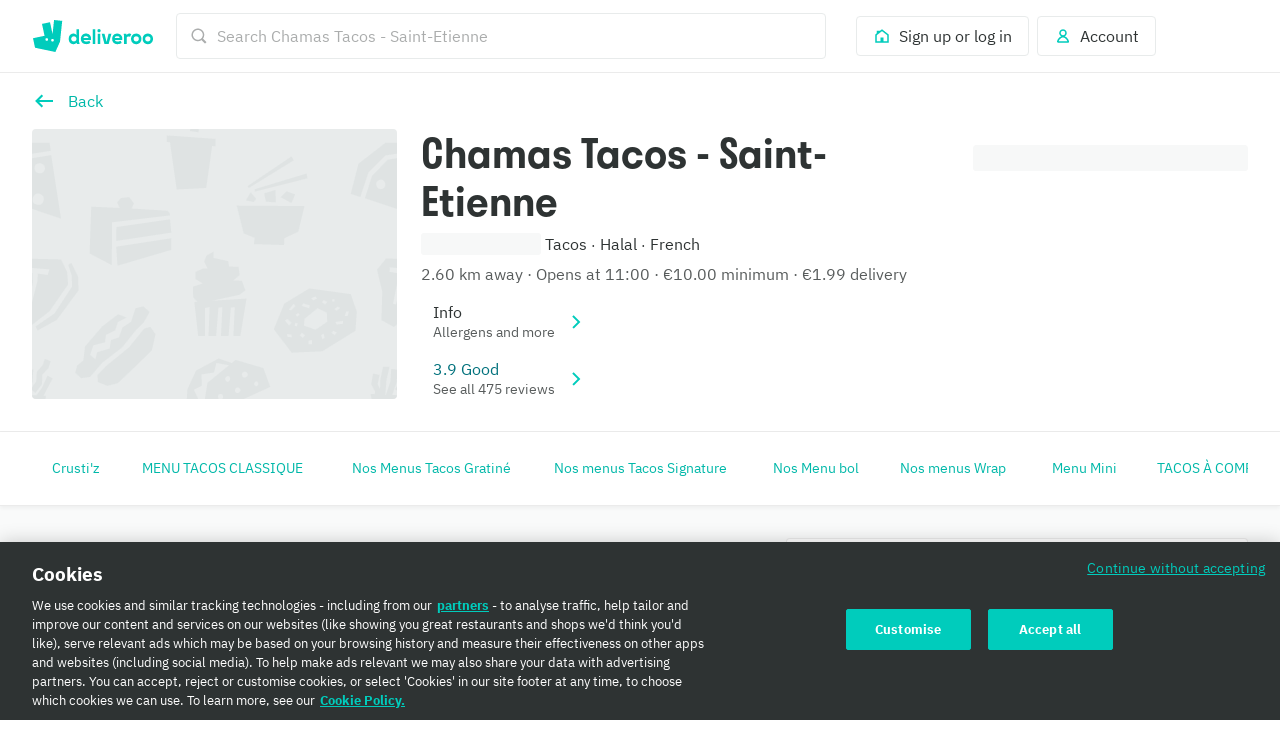

--- FILE ---
content_type: text/html
request_url: https://tzm.px-cloud.net/ns?c=fdbe5f60-f276-11f0-a376-e53f59a81e3e
body_size: 172
content:
f1kLcaEEKQyz3hWYwtswAdtnYUru0fWfuyxWHheWUOIz4GP9qKt3RAXBghb0ZS2oIWQloYDDMWN0FvOgNzC_y2RQ1ElXTjEZVIWzDRiG5m4hwpEiuA9sFiWty88ZVFSg1w9d3N4ptVWflmPp1pMJkcEbh24IKR3FJw2a_tG88lKr

--- FILE ---
content_type: text/css
request_url: https://cwa.roocdn.com/_next/static/css/522a9bf556b4c5f2.css
body_size: 18616
content:
.SearchPills-652cf7fed20f375f{padding:8px;box-shadow:0 1px 4px 0 rgba(0,0,0,.078);background-color:#fff;position:relative;z-index:3}.PageOverlay-73bc44b5c5b7148a{background:rgba(0,0,0,.5);position:fixed;top:0;right:0;bottom:0;left:0;opacity:0;animation:PageOverlay-351dee7d3df8191f .2s ease-in-out forwards}@keyframes PageOverlay-351dee7d3df8191f{0%{opacity:0}to{opacity:1}}.HomeSearchTabNavigation-f1b0f6671d0a06c8{position:sticky;z-index:2;top:0}.UIFiltersGroupSearch-7f606c3899609eb2{position:relative;min-width:0}.UIFiltersGroupSearch-d28ec2189ad8d9e3{max-width:343px;min-width:200px}.UIFiltersGroupSearch-d28ec2189ad8d9e3 li{display:flex}.UIFiltersGroupSearch-d28ec2189ad8d9e3 li label{padding:12px;border-bottom:.5px solid rgba(0,0,0,.04)}.UIFiltersGroupSearch-d28ec2189ad8d9e3 li label:hover{background-color:rgba(0,0,0,.03)}.UIFiltersSearch-2b96da5ff2c98838{border-bottom:1px solid rgba(0,0,0,.0784313725);position:sticky;top:0;background-color:#fff;max-width:100%;overflow-x:auto;z-index:2}.UIFiltersSearch-4252ce075dfaced0{box-sizing:border-box;display:inline-flex;padding:12px;background-color:#fff;gap:8px}.SearchContainer-6546acb5bd11a767{display:none;margin:0 auto}.SearchContainer-6546acb5bd11a767.SearchContainer-fe084e3976ea3d3e{display:block}@media only screen and (min-width:768px){.SearchContainer-6546acb5bd11a767{display:block;max-width:650px;width:100%}.SearchContainer-6546acb5bd11a767.SearchContainer-06cff23823653dde{border-radius:25px}.SearchContainer-6546acb5bd11a767.SearchContainer-fe084e3976ea3d3e{display:none}}.SearchContainer-247a4685dcd219ee{background-color:#fff;padding-bottom:8px}.SearchContainer-2784df897ee6f307{position:sticky;top:0;z-index:3;background-color:#fff}@media only screen and (min-width:540px){.SearchContainer-d68c669480c14ce4{max-width:90vw}}[data-dt-mode][data-dt-theme] .SearchContainer-247a4685dcd219ee{background-color:rgb(var(--color-background-elevation-base))}[data-dt-mode][data-dt-theme] .SearchContainer-371ec63da0f31609{background:rgb(var(--color-background-elevation-base))}.SearchSuggestionBox-0cc1b01fbee93356{background:#fff;display:flex;flex-direction:column}@media only screen and (min-width:540px){.SearchSuggestionBox-0cc1b01fbee93356{padding:16px 0}}.SearchSuggestionBox-0cc1b01fbee93356.SearchSuggestionBox-23d4322ecae64326{margin-top:8px;background:none;-webkit-overflow-scrolling:touch;overflow-y:scroll;flex-grow:1}@media only screen and (max-width:959px){.basketHasOfferProgressBar .SearchSuggestionBox-0cc1b01fbee93356.SearchSuggestionBox-23d4322ecae64326{padding-bottom:calc(62px + 8px)}.basketHasItems .SearchSuggestionBox-0cc1b01fbee93356.SearchSuggestionBox-23d4322ecae64326{padding-bottom:calc(80px + 8px)}.basketHasItems.basketHasOfferProgressBar .SearchSuggestionBox-0cc1b01fbee93356.SearchSuggestionBox-23d4322ecae64326{padding-bottom:calc(126px + 8px)}}.SearchSuggestionBox-0cc1b01fbee93356.SearchSuggestionBox-e0e358ef31210326{text-align:center;padding:32px 24px}.SearchSuggestionBox-637587306930a14f{padding:8px 0}.SearchSuggestionBox-637587306930a14f+.SearchSuggestionBox-637587306930a14f{border-top:1px solid rgba(0,0,0,.08)}[data-dt-mode][data-dt-theme] .SearchSuggestionBox-0cc1b01fbee93356{background:rgb(var(--color-background-elevation-base))}[data-dt-mode][data-dt-theme] .SearchSuggestionBox-637587306930a14f+.SearchSuggestionBox-637587306930a14f{border-top:1px solid rgba(var(--color-static-black),.08)}.UIFavouritesTrigger-da946d282a073473{height:40px;box-sizing:border-box;padding:0 16px;display:inline-flex;justify-content:center;border:1px solid #e8ebeb;border-radius:4px;align-items:center}@media only screen and (max-width:539px){.UIFavouritesTrigger-da946d282a073473{padding:0 12px}}[data-dt-mode][data-dt-theme] .UIFavouritesTrigger-da946d282a073473{border:1px solid rgb(var(--color-border-action-muted))}[data-dt-mode][data-dt-theme] .UIFavouritesTrigger-da946d282a073473:hover{color:rgb(var(--color-foreground-action-normal-on-action-muted));background-color:rgb(var(--color-background-action-muted));border-color:rgb(var(--color-border-action-subtle))}.HomeFeedLink-32143b83f3a0e6a0{top:8px;left:8px;z-index:5;position:absolute;background-color:#fff;border-radius:50%;padding:8px}[dir=rtl] .HomeFeedLink-32143b83f3a0e6a0{left:auto;right:8px}@media only screen and (min-width:540px){.HomeFeedLink-32143b83f3a0e6a0{display:none}}.HomeFeedLink-91decfbd5cf60e48{display:inline-block}@media only screen and (max-width:539px){.HomeFeedLink-91decfbd5cf60e48{display:none;top:8px;left:8px;z-index:5;position:absolute;background-color:#fff;border-radius:50%;padding:8px 0 8px 8px}[dir=rtl] .HomeFeedLink-91decfbd5cf60e48{left:auto;right:8px;padding:8px 8px 8px 0}}[data-dt-mode][data-dt-theme] .HomeFeedLink-32143b83f3a0e6a0{background-color:rgb(var(--color-background-elevation-base))}@media only screen and (max-width:539px){[data-dt-mode][data-dt-theme] .HomeFeedLink-91decfbd5cf60e48{background-color:rgb(var(--color-background-elevation-base))}}.MenuNavHeader-ecf64df20464d195{position:sticky;top:0;z-index:6}.FulfillmentAnimation-5d31b4e80d217196{flex:0 0 auto}.FulfillmentAnimation-5d31b4e80d217196.FulfillmentAnimation-6c51fa591ad6db80{width:24px;height:24px}.FulfillmentAnimation-5d31b4e80d217196.FulfillmentAnimation-70a42777d50cfb6f{width:36px;height:36px}.AddressTooltip-0598e5ebb9f86892{width:262px}.AddressTooltip-c509895300e866a5{float:right}[dir=rtl] .AddressTooltip-c509895300e866a5{float:left}@media only screen and (min-width:540px){.FulfillmentInfoRow-89aba8c538de0cb6{display:inline-block}}.FulfillmentInfoRow-89aba8c538de0cb6.FulfillmentInfoRow-abab69c717c68a7d{border-radius:3px;height:26px;overflow:hidden;width:275px}@media only screen and (min-width:540px){.UIHeaderInfoRows-023104015d7355b8{display:flex}}.UIHeaderInfoRows-4c16fa13a5ed9be1{display:flex;align-items:center}@media only screen and (min-width:1280px){.UIHeaderInfoRows-1b36069ee4c0f5a5{padding-top:56px;align-items:flex-end;display:flex;flex-direction:column;max-width:300px;position:absolute;right:0;top:0}[dir=rtl] .UIHeaderInfoRows-1b36069ee4c0f5a5{right:auto;left:0}}.UIHeaderInfoRows-858235f4877240ea{display:none}@media only screen and (min-width:960px){.UIHeaderInfoRows-858235f4877240ea{display:block}}.HeaderBanners-2f0fdf6646fbc15a{display:block}@media only screen and (min-width:540px){.HeaderBanners-2f0fdf6646fbc15a{display:flex}}.HeaderBanners-c225bb965e5a080a{background-color:#fff;border-radius:4px;flex-shrink:0;margin-left:16px;padding:4px 8px}[dir=rtl] .HeaderBanners-c225bb965e5a080a{margin-left:0;margin-right:16px}.GroupOrderBanner-c4e261e925b53560{background-color:rgb(0,113.4,124.2)}.GroupOrderBanner-cacf2c64ccc26e03{align-items:center;display:flex}@media only screen and (max-width:539px){.GroupOrderBanner-cacf2c64ccc26e03{flex-wrap:wrap}}.GroupOrderBanner-e2ecf704d8ca0397{display:flex;flex-direction:column}.GroupOrderBanner-ad42a8aa9797ded9{display:flex}@media only screen and (max-width:539px){.GroupOrderBanner-ad42a8aa9797ded9{margin-top:16px;width:100%}}@media only screen and (min-width:540px){.GroupOrderBanner-ad42a8aa9797ded9{margin-left:auto}[dir=rtl] .GroupOrderBanner-ad42a8aa9797ded9{margin-left:0;margin-right:auto}}[data-dt-mode][data-dt-theme] .GroupOrderBanner-c4e261e925b53560{background-color:rgb(var(--color-background-brand-emphasis))}.MenuHeaderTitle-62d07ccbd71a31b2{bottom:4px;left:16px;position:relative}[dir=rtl] .MenuHeaderTitle-62d07ccbd71a31b2{left:auto;right:16px}.MenuHeaderTitle-7e3000b3693db5bf{display:none}@media only screen and (min-width:540px){.MenuHeaderTitle-7e3000b3693db5bf{display:inline;bottom:4px;left:16px;position:relative}[dir=rtl] .MenuHeaderTitle-7e3000b3693db5bf{left:auto;right:16px}}.MenuHeaderTitle-0f67d3ed08fb6b97{padding-left:16px;padding-bottom:8px}[dir=rtl] .MenuHeaderTitle-0f67d3ed08fb6b97{padding-left:0;padding-right:16px}@media only screen and (max-width:539px){.MenuHeaderTitle-72a5ae6b5559dd69{padding-right:88px}[dir=rtl] .MenuHeaderTitle-72a5ae6b5559dd69{padding-right:0;padding-left:88px}}@keyframes Placeholder-5d3036f5f1cb0f2f{0%{background-position:0 50%}50%{background-position:100% 50%}to{background-position:0 50%}}.Placeholder-5d2d1e1476ab3b5c{background:rgba(0,0,0,.16);height:24px;width:24px;border-radius:3px;margin-right:16px}[dir=rtl] .Placeholder-5d2d1e1476ab3b5c{margin-right:0;margin-left:16px}.Placeholder-57775a74efe012d5{background:rgba(0,0,0,.16);height:16px;width:24px;border-radius:3px;margin-right:16px}[dir=rtl] .Placeholder-57775a74efe012d5{margin-right:0;margin-left:16px}.Placeholder-14f09d93a5ba5517{background:rgba(0,0,0,.16);height:28px;width:28px;border-radius:50%;margin-right:16px}[dir=rtl] .Placeholder-14f09d93a5ba5517{margin-right:0;margin-left:16px}.Placeholder-0fae89aa14ac0840{background:rgba(0,0,0,.16);width:200px;height:16px;border-radius:3px}.Placeholder-24851207def61c6f{background:rgba(0,0,0,.16);width:160px;height:14px;border-radius:3px}.Placeholder-8d92592404699d3e{background:linear-gradient(270deg,rgba(0,0,0,.08),rgba(0,0,0,.16));animation:Placeholder-5d3036f5f1cb0f2f 2s ease infinite}[dir=rtl] .Placeholder-8d92592404699d3e{background:linear-gradient(-270deg,rgba(0,0,0,.08),rgba(0,0,0,.16))}[dir] .Placeholder-8d92592404699d3e{background-size:400% 400%}.Placeholder-746b6d24a0a57011{display:flex;flex-direction:row;align-items:center}.Placeholder-746b6d24a0a57011 .Placeholder-24851207def61c6f{margin-top:8px}.Placeholder-3a683356e1a93d4b{padding:8px 0}.Placeholder-3a683356e1a93d4b:first-of-type{padding-top:4px}.Placeholder-3a683356e1a93d4b:last-of-type{padding-bottom:4px}.UIHeaderRows-ea5ce2d006ed2fe0{flex:1;width:0;position:relative}.UIHeaderRows-ab77b62f82e222c3{display:flex;gap:8px;overflow-x:scroll;scrollbar-width:none}.UIHeaderRows-2fde568de8c584ae{padding:4px;border-radius:3px;white-space:nowrap}.UIHeaderRows-daae510b2f75ad0a{width:80px;height:100%;position:absolute;right:0;background:linear-gradient(90deg,rgba(255,255,255,0),rgb(255,255,255))}[dir=rtl] .UIHeaderRows-daae510b2f75ad0a{right:auto;left:0;background:linear-gradient(-90deg,rgba(255,255,255,0),rgb(255,255,255))}
/*! autoprefixer grid: no-autoplace */.MenuHeader-9e1e7e823358c53a{background-color:#fff;position:relative;z-index:3}.MenuHeader-9e1e7e823358c53a:not(.MenuHeader-001e91fa66dd7c35){border-bottom:1px solid rgba(0,0,0,.08)}.MenuHeader-ab8bb00d5a4371e7{position:relative}@media only screen and (min-width:540px){.MenuHeader-2a6101b7ca1c48a8{display:grid;grid-gap:24px;grid-template-areas:"image info";grid-template-columns:30% 1fr;grid-template-rows:auto}}.MenuHeader-b2c25012448767ee{grid-area:image}@media only screen and (min-width:540px){.MenuHeader-b2c25012448767ee{display:flex;flex-direction:column}}.MenuHeader-f5663bee847582a6{padding-top:56.25%;position:relative;width:100%}@media only screen and (min-width:540px){.MenuHeader-f5663bee847582a6{margin-top:16px;border-radius:4px;flex:1;overflow:hidden}}.MenuHeader-45db0548af3525e1{grid-area:info;position:relative;padding:16px}@media only screen and (min-width:540px){.MenuHeader-b2c25012448767ee{-ms-grid-row:1;-ms-grid-column:1}.MenuHeader-45db0548af3525e1{-ms-grid-row:1;-ms-grid-column:3;padding:40px 0 0}}@media only screen and (min-width:1280px){.MenuHeader-45db0548af3525e1{padding-right:300px}[dir=rtl] .MenuHeader-45db0548af3525e1{padding-right:0;padding-left:300px}}.MenuHeader-9d1fa51b5480c3ee{padding:16px 0}@media only screen and (min-width:540px){.MenuHeader-9d1fa51b5480c3ee{padding:0}}@media only screen and (min-width:960px){.MenuHeader-9d1fa51b5480c3ee{padding-top:32px;padding-right:200px}[dir=rtl] .MenuHeader-9d1fa51b5480c3ee{padding-right:0;padding-left:200px}}@media only screen and (min-width:1440px){.MenuHeader-9d1fa51b5480c3ee{padding-right:250px}[dir=rtl] .MenuHeader-9d1fa51b5480c3ee{padding-right:0;padding-left:250px}}@media only screen and (min-width:1920px){.MenuHeader-9d1fa51b5480c3ee{padding-right:400px}[dir=rtl] .MenuHeader-9d1fa51b5480c3ee{padding-right:0;padding-left:400px}}.MenuHeader-4d001c8248e45512{bottom:-32px;position:absolute;right:16px;z-index:2}[dir=rtl] .MenuHeader-4d001c8248e45512{right:auto;left:16px}@media only screen and (min-width:540px){.MenuHeader-4d001c8248e45512{display:none}}.MenuHeader-fcbc6d86e25a4a8c{bottom:0;margin:16px;position:absolute;right:0;z-index:2}[dir=rtl] .MenuHeader-fcbc6d86e25a4a8c{right:auto;left:0}@media only screen and (min-width:960px){.MenuHeader-fcbc6d86e25a4a8c{display:none}}[data-dt-mode][data-dt-theme] .MenuHeader-9e1e7e823358c53a{background-color:rgb(var(--color-background-elevation-base))}[data-dt-mode][data-dt-theme] .MenuHeader-9e1e7e823358c53a:not(.MenuHeader-001e91fa66dd7c35){border-bottom:1px solid rgb(var(--color-border-neutral-subtle))}.LayoutNavigationBar-7b48ee922cb57321{align-items:center;display:flex}.LayoutNavigationBar-7b48ee922cb57321.LayoutNavigationBar-9ec49ae5a00d6bc6{margin-right:calc(24px + 8px)}[dir=rtl] .LayoutNavigationBar-7b48ee922cb57321.LayoutNavigationBar-9ec49ae5a00d6bc6{margin-right:0;margin-left:calc(24px + 8px)}@media only screen and (min-width:540px){.LayoutNavigationBar-7b48ee922cb57321.LayoutNavigationBar-5932951865db2b5a{padding-left:calc(24px + 8px)}[dir=rtl] .LayoutNavigationBar-7b48ee922cb57321.LayoutNavigationBar-5932951865db2b5a{padding-left:0;padding-right:calc(24px + 8px)}}.LayoutOptionNavigationBar-017b8eac284b8c82{align-items:center;display:flex;justify-content:space-between}.LayoutOptionNavigationBar-017b8eac284b8c82:after{content:""}.LayoutOptionNavigationBar-4938db3300ca1c07{cursor:pointer}.LayoutOptionNavigationBar-82b96376cb66ce1e{display:inline-block}.LayoutOptionNavigationBar-82b96376cb66ce1e.LayoutOptionNavigationBar-cff093738010cdff{transform:rotate(180deg)}[dir=rtl] .LayoutOptionNavigationBar-82b96376cb66ce1e.LayoutOptionNavigationBar-cff093738010cdff{transform:rotate(-180deg)}.LayoutOptionNavigationBar-bbe3e61bdedc1826{visibility:hidden}.LayoutTabNavigationBar-1c00cd05ee703049{align-items:center;background-color:#fff;display:grid;grid-auto-columns:1fr;grid-auto-flow:column;height:69px}@media only screen and (min-width:960px){.LayoutTabNavigationBar-1c00cd05ee703049{grid-auto-columns:20%}}.LayoutTabNavigationBar-de2d8dc196107f0d{border-bottom:4px solid #fff;justify-content:center}.LayoutTabNavigationBar-de2d8dc196107f0d.LayoutTabNavigationBar-c96c3a38bd3fda2b{border-color:#00ccbc}.__theme-plus .LayoutTabNavigationBar-de2d8dc196107f0d.LayoutTabNavigationBar-c96c3a38bd3fda2b{border-color:#651ecb}.LayoutTabNavigationBar-23d306fa594798e8,.LayoutTabNavigationBar-de2d8dc196107f0d{align-items:center;display:flex;height:100%}[data-dt-mode][data-dt-theme] .LayoutTabNavigationBar-1c00cd05ee703049{background-color:rgb(var(--color-background-elevation-base))}[data-dt-mode][data-dt-theme] .LayoutTabNavigationBar-de2d8dc196107f0d{border-bottom:4px solid rgb(var(--color-background-elevation-base));justify-content:center}[data-dt-mode][data-dt-theme] .LayoutTabNavigationBar-de2d8dc196107f0d.LayoutTabNavigationBar-c96c3a38bd3fda2b{border-color:rgb(var(--color-border-action-muted))}.UINavigationGroup-c26b246ed51b4a0d{align-items:center;background-color:#fff;border-bottom:1px solid rgba(0,0,0,.08);box-shadow:0 2px 4px rgba(0,0,0,.05);box-sizing:border-box;display:grid;grid-template:73px 1fr/100%;position:sticky;width:100%;z-index:5}@media only screen and (max-width:539px){.UINavigationGroup-c26b246ed51b4a0d{top:57px}}@media only screen and (min-width:540px){.UINavigationGroup-c26b246ed51b4a0d{top:73px}}.UINavigationGroup-c26b246ed51b4a0d.UINavigationGroup-6215718501ed992f{top:0;box-shadow:none;border-bottom:1px solid rgba(0,0,0,.08)}.UINavigationGroup-c26b246ed51b4a0d.UINavigationGroup-b75b094a81839534{z-index:4;background:rgb(249.25,250,250);top:74px;border-bottom:none}[data-dt-mode][data-dt-theme] .UINavigationGroup-c26b246ed51b4a0d{background-color:rgb(var(--color-background-elevation-base));border-bottom:1px solid rgb(var(--color-border-neutral-subtle));box-shadow:0 2px 4px rgba(var(--color-static-black),.05)}.QuantityControl-75079eeaaef86a3b{direction:ltr;align-items:center;display:flex;justify-content:space-between}.QuantityControl-75079eeaaef86a3b.QuantityControl-79488e36ba73c214{justify-content:space-evenly}.QuantityControl-75079eeaaef86a3b.QuantityControl-b3f22e152cfb938c button,.QuantityControl-75079eeaaef86a3b.QuantityControl-c712a55b11d28e1d,.QuantityControl-75079eeaaef86a3b.QuantityControl-de7eb12ee0f52814{color:rgb(213.2,214.2,214.2)}[data-dt-mode][data-dt-theme] .QuantityControl-75079eeaaef86a3b{color:rgb(var(--color-foreground-neutral-intense-on-elevation-base))}[data-dt-mode][data-dt-theme] .QuantityControl-75079eeaaef86a3b.QuantityControl-b3f22e152cfb938c button,[data-dt-mode][data-dt-theme] .QuantityControl-75079eeaaef86a3b.QuantityControl-c712a55b11d28e1d,[data-dt-mode][data-dt-theme] .QuantityControl-75079eeaaef86a3b.QuantityControl-de7eb12ee0f52814{color:rgb(var(--color-foreground-neutral-muted-on-elevation-base))}.BasketItem-d94264fa7d70b163{align-items:center;display:inline-flex}.BasketItem-015e00629c8f0793{min-width:15px;text-align:center}.BasketItems-7e49c1319ec16fbe{text-align:center}.BasketRecommendedItem-32f1e93405c14507{background-color:#fff;box-sizing:border-box;height:100%;width:327px}.FeesEducationModal-e04e26efb7ab92d1{display:flex;flex-direction:column;width:100%}@media only screen and (min-width:540px){.FeesEducationModal-e04e26efb7ab92d1{flex-direction:row}}.FeesEducationModal-77efc8c7cf74a3ec{display:flex}.BasketDonations-8b71920be846c2f9{border-top:1px solid rgba(0,0,0,.08);margin:16px 16px 0}.BasketDonations-4345193e631346a6{height:64px;position:relative;width:64px}.BasketDonations-05c238b6192c6ad2{align-items:center;display:flex}.BasketDonations-6500eeb708fb93ce{background-color:#fff;border:1px solid rgba(0,0,0,.08);border-radius:2px;display:flex;flex-direction:column;padding:16px;white-space:nowrap}[data-dt-mode][data-dt-theme] .BasketDonations-8b71920be846c2f9{border-top:1px solid rgba(var(--color-static-black),.08)}[data-dt-mode][data-dt-theme] .BasketDonations-6500eeb708fb93ce{background-color:rgb(var(--color-static-white));border:1px solid rgba(var(--color-static-black),.08)}.BasketInfoPopover-7a4cd984fd86654e{align-items:center;display:inline-flex}.BasketInfoPopover-d9a31ac7c067a2b2{width:280px}.BasketBanner-c9c2f044f56fd6d8{align-items:center;background:rgb(0,163.2,150.4) url(https://cwa.roocdn.com/_next/static/media/banner.2a105818.svg) no-repeat top;border-radius:4px;color:#fff;display:flex;justify-content:space-between;padding:12px}.BasketBanner-c9c2f044f56fd6d8.BasketBanner-2cb07276451b48fc{background:#651ecb url(https://cwa.roocdn.com/_next/static/media/banner.2a105818.svg) no-repeat top}.__theme-plus .BasketBanner-c9c2f044f56fd6d8.BasketBanner-2cb07276451b48fc{background:#390080 url(https://cwa.roocdn.com/_next/static/media/banner.2a105818.svg) no-repeat top}.ChallengesBasketItem-07dadb1a25be90e7{display:inline-flex;align-items:center}.BasketFeesAndTotals-73627e93611982ac{display:flex;flex-direction:column;height:100%}.BasketFeesAndTotals-73627e93611982ac:before{border-top:1px solid rgba(0,0,0,.08);content:"";display:block;margin:24px 16px 0;padding-top:24px}.BasketFeesAndTotals-73627e93611982ac.BasketFeesAndTotals-f8fd16ba1adfb7a5:before{display:none}.BasketFeesAndTotals-6c12990718a4fe85{margin-top:auto}.BasketFeesAndTotals-6c12990718a4fe85:before{border-top:1px solid rgba(0,0,0,.08);content:"";display:block;margin:24px 16px 0;padding-top:16px}@media only screen and (min-width:960px){.BasketFeesAndTotals-6c12990718a4fe85{margin-top:0}}.BasketFeesAndTotals-19d12735889ced3a{display:inline-flex;vertical-align:bottom}.BasketFeesAndTotals-5f2768b6c8a520ae{align-items:center;display:inline-flex}[data-dt-mode][data-dt-theme] .BasketFeesAndTotals-6c12990718a4fe85:before,[data-dt-mode][data-dt-theme] .BasketFeesAndTotals-73627e93611982ac:before{border-top:1px solid rgba(var(--color-static-black),.08)}@media only screen and (min-width:960px){.BasketOfferProgressBar-4352cddf028c50ff:not(.BasketOfferProgressBar-64820fe2a19b9181){display:none}}.BasketOfferProgressBar-4ab12753c01504a9{display:flex;justify-content:space-between;flex-wrap:wrap}.ResponsiveGridLayout-26d6b3dae28e76be{display:grid;grid-template-columns:1fr;grid-auto-rows:1fr;transition-property:opacity;transition-duration:.4s}.ResponsiveGridLayout-26d6b3dae28e76be.ResponsiveGridLayout-deff45761bc7beb8{grid-gap:32px 32px}@media only screen and (min-width:448px){.ResponsiveGridLayout-26d6b3dae28e76be.ResponsiveGridLayout-deff45761bc7beb8.ResponsiveGridLayout-9c04bf732a673e8c.ResponsiveGridLayout-ded84990ce8d218c{grid-template-columns:minmax(160px,1fr) minmax(160px,1fr)}}@media only screen and (min-width:640px){.ResponsiveGridLayout-26d6b3dae28e76be.ResponsiveGridLayout-deff45761bc7beb8.ResponsiveGridLayout-a5e08e84b6492f7e.ResponsiveGridLayout-ded84990ce8d218c{grid-template-columns:minmax(160px,1fr) minmax(160px,1fr) minmax(160px,1fr)}}@media only screen and (min-width:832px){.ResponsiveGridLayout-26d6b3dae28e76be.ResponsiveGridLayout-deff45761bc7beb8.ResponsiveGridLayout-477c4ea9a59c785b.ResponsiveGridLayout-ded84990ce8d218c{grid-template-columns:minmax(160px,1fr) minmax(160px,1fr) minmax(160px,1fr) minmax(160px,1fr)}}@media only screen and (min-width:1024px){.ResponsiveGridLayout-26d6b3dae28e76be.ResponsiveGridLayout-deff45761bc7beb8.ResponsiveGridLayout-2613f3420bb55e89.ResponsiveGridLayout-ded84990ce8d218c{grid-template-columns:minmax(160px,1fr) minmax(160px,1fr) minmax(160px,1fr) minmax(160px,1fr) minmax(160px,1fr)}}@media only screen and (min-width:1216px){.ResponsiveGridLayout-26d6b3dae28e76be.ResponsiveGridLayout-deff45761bc7beb8.ResponsiveGridLayout-c8896ff3456700d9.ResponsiveGridLayout-ded84990ce8d218c{grid-template-columns:minmax(160px,1fr) minmax(160px,1fr) minmax(160px,1fr) minmax(160px,1fr) minmax(160px,1fr) minmax(160px,1fr)}}@media only screen and (min-width:648px){.ResponsiveGridLayout-26d6b3dae28e76be.ResponsiveGridLayout-deff45761bc7beb8.ResponsiveGridLayout-9c04bf732a673e8c.ResponsiveGridLayout-448405dea30926a0{grid-template-columns:minmax(260px,1fr) minmax(260px,1fr)}}@media only screen and (min-width:940px){.ResponsiveGridLayout-26d6b3dae28e76be.ResponsiveGridLayout-deff45761bc7beb8.ResponsiveGridLayout-a5e08e84b6492f7e.ResponsiveGridLayout-448405dea30926a0{grid-template-columns:minmax(260px,1fr) minmax(260px,1fr) minmax(260px,1fr)}}@media only screen and (min-width:1232px){.ResponsiveGridLayout-26d6b3dae28e76be.ResponsiveGridLayout-deff45761bc7beb8.ResponsiveGridLayout-477c4ea9a59c785b.ResponsiveGridLayout-448405dea30926a0{grid-template-columns:minmax(260px,1fr) minmax(260px,1fr) minmax(260px,1fr) minmax(260px,1fr)}}@media only screen and (min-width:1524px){.ResponsiveGridLayout-26d6b3dae28e76be.ResponsiveGridLayout-deff45761bc7beb8.ResponsiveGridLayout-2613f3420bb55e89.ResponsiveGridLayout-448405dea30926a0{grid-template-columns:minmax(260px,1fr) minmax(260px,1fr) minmax(260px,1fr) minmax(260px,1fr) minmax(260px,1fr)}}@media only screen and (min-width:1816px){.ResponsiveGridLayout-26d6b3dae28e76be.ResponsiveGridLayout-deff45761bc7beb8.ResponsiveGridLayout-c8896ff3456700d9.ResponsiveGridLayout-448405dea30926a0{grid-template-columns:minmax(260px,1fr) minmax(260px,1fr) minmax(260px,1fr) minmax(260px,1fr) minmax(260px,1fr) minmax(260px,1fr)}}@media only screen and (min-width:928px){.ResponsiveGridLayout-26d6b3dae28e76be.ResponsiveGridLayout-deff45761bc7beb8.ResponsiveGridLayout-9c04bf732a673e8c.ResponsiveGridLayout-8cfc1f9ec3000f37{grid-template-columns:minmax(400px,1fr) minmax(400px,1fr)}}@media only screen and (min-width:1360px){.ResponsiveGridLayout-26d6b3dae28e76be.ResponsiveGridLayout-deff45761bc7beb8.ResponsiveGridLayout-a5e08e84b6492f7e.ResponsiveGridLayout-8cfc1f9ec3000f37{grid-template-columns:minmax(400px,1fr) minmax(400px,1fr) minmax(400px,1fr)}}@media only screen and (min-width:1792px){.ResponsiveGridLayout-26d6b3dae28e76be.ResponsiveGridLayout-deff45761bc7beb8.ResponsiveGridLayout-477c4ea9a59c785b.ResponsiveGridLayout-8cfc1f9ec3000f37{grid-template-columns:minmax(400px,1fr) minmax(400px,1fr) minmax(400px,1fr) minmax(400px,1fr)}}@media only screen and (min-width:2224px){.ResponsiveGridLayout-26d6b3dae28e76be.ResponsiveGridLayout-deff45761bc7beb8.ResponsiveGridLayout-2613f3420bb55e89.ResponsiveGridLayout-8cfc1f9ec3000f37{grid-template-columns:minmax(400px,1fr) minmax(400px,1fr) minmax(400px,1fr) minmax(400px,1fr) minmax(400px,1fr)}}@media only screen and (min-width:2656px){.ResponsiveGridLayout-26d6b3dae28e76be.ResponsiveGridLayout-deff45761bc7beb8.ResponsiveGridLayout-c8896ff3456700d9.ResponsiveGridLayout-8cfc1f9ec3000f37{grid-template-columns:minmax(400px,1fr) minmax(400px,1fr) minmax(400px,1fr) minmax(400px,1fr) minmax(400px,1fr) minmax(400px,1fr)}}.ResponsiveGridLayout-26d6b3dae28e76be.ResponsiveGridLayout-261bdb220ebbc9a6{grid-gap:24px 24px}@media only screen and (min-width:416px){.ResponsiveGridLayout-26d6b3dae28e76be.ResponsiveGridLayout-261bdb220ebbc9a6.ResponsiveGridLayout-9c04bf732a673e8c.ResponsiveGridLayout-ded84990ce8d218c{grid-template-columns:minmax(160px,1fr) minmax(160px,1fr)}}@media only screen and (min-width:600px){.ResponsiveGridLayout-26d6b3dae28e76be.ResponsiveGridLayout-261bdb220ebbc9a6.ResponsiveGridLayout-a5e08e84b6492f7e.ResponsiveGridLayout-ded84990ce8d218c{grid-template-columns:minmax(160px,1fr) minmax(160px,1fr) minmax(160px,1fr)}}@media only screen and (min-width:784px){.ResponsiveGridLayout-26d6b3dae28e76be.ResponsiveGridLayout-261bdb220ebbc9a6.ResponsiveGridLayout-477c4ea9a59c785b.ResponsiveGridLayout-ded84990ce8d218c{grid-template-columns:minmax(160px,1fr) minmax(160px,1fr) minmax(160px,1fr) minmax(160px,1fr)}}@media only screen and (min-width:968px){.ResponsiveGridLayout-26d6b3dae28e76be.ResponsiveGridLayout-261bdb220ebbc9a6.ResponsiveGridLayout-2613f3420bb55e89.ResponsiveGridLayout-ded84990ce8d218c{grid-template-columns:minmax(160px,1fr) minmax(160px,1fr) minmax(160px,1fr) minmax(160px,1fr) minmax(160px,1fr)}}@media only screen and (min-width:1152px){.ResponsiveGridLayout-26d6b3dae28e76be.ResponsiveGridLayout-261bdb220ebbc9a6.ResponsiveGridLayout-c8896ff3456700d9.ResponsiveGridLayout-ded84990ce8d218c{grid-template-columns:minmax(160px,1fr) minmax(160px,1fr) minmax(160px,1fr) minmax(160px,1fr) minmax(160px,1fr) minmax(160px,1fr)}}@media only screen and (min-width:616px){.ResponsiveGridLayout-26d6b3dae28e76be.ResponsiveGridLayout-261bdb220ebbc9a6.ResponsiveGridLayout-9c04bf732a673e8c.ResponsiveGridLayout-448405dea30926a0{grid-template-columns:minmax(260px,1fr) minmax(260px,1fr)}}@media only screen and (min-width:900px){.ResponsiveGridLayout-26d6b3dae28e76be.ResponsiveGridLayout-261bdb220ebbc9a6.ResponsiveGridLayout-a5e08e84b6492f7e.ResponsiveGridLayout-448405dea30926a0{grid-template-columns:minmax(260px,1fr) minmax(260px,1fr) minmax(260px,1fr)}}@media only screen and (min-width:1184px){.ResponsiveGridLayout-26d6b3dae28e76be.ResponsiveGridLayout-261bdb220ebbc9a6.ResponsiveGridLayout-477c4ea9a59c785b.ResponsiveGridLayout-448405dea30926a0{grid-template-columns:minmax(260px,1fr) minmax(260px,1fr) minmax(260px,1fr) minmax(260px,1fr)}}@media only screen and (min-width:1468px){.ResponsiveGridLayout-26d6b3dae28e76be.ResponsiveGridLayout-261bdb220ebbc9a6.ResponsiveGridLayout-2613f3420bb55e89.ResponsiveGridLayout-448405dea30926a0{grid-template-columns:minmax(260px,1fr) minmax(260px,1fr) minmax(260px,1fr) minmax(260px,1fr) minmax(260px,1fr)}}@media only screen and (min-width:1752px){.ResponsiveGridLayout-26d6b3dae28e76be.ResponsiveGridLayout-261bdb220ebbc9a6.ResponsiveGridLayout-c8896ff3456700d9.ResponsiveGridLayout-448405dea30926a0{grid-template-columns:minmax(260px,1fr) minmax(260px,1fr) minmax(260px,1fr) minmax(260px,1fr) minmax(260px,1fr) minmax(260px,1fr)}}@media only screen and (min-width:896px){.ResponsiveGridLayout-26d6b3dae28e76be.ResponsiveGridLayout-261bdb220ebbc9a6.ResponsiveGridLayout-9c04bf732a673e8c.ResponsiveGridLayout-8cfc1f9ec3000f37{grid-template-columns:minmax(400px,1fr) minmax(400px,1fr)}}@media only screen and (min-width:1320px){.ResponsiveGridLayout-26d6b3dae28e76be.ResponsiveGridLayout-261bdb220ebbc9a6.ResponsiveGridLayout-a5e08e84b6492f7e.ResponsiveGridLayout-8cfc1f9ec3000f37{grid-template-columns:minmax(400px,1fr) minmax(400px,1fr) minmax(400px,1fr)}}@media only screen and (min-width:1744px){.ResponsiveGridLayout-26d6b3dae28e76be.ResponsiveGridLayout-261bdb220ebbc9a6.ResponsiveGridLayout-477c4ea9a59c785b.ResponsiveGridLayout-8cfc1f9ec3000f37{grid-template-columns:minmax(400px,1fr) minmax(400px,1fr) minmax(400px,1fr) minmax(400px,1fr)}}@media only screen and (min-width:2168px){.ResponsiveGridLayout-26d6b3dae28e76be.ResponsiveGridLayout-261bdb220ebbc9a6.ResponsiveGridLayout-2613f3420bb55e89.ResponsiveGridLayout-8cfc1f9ec3000f37{grid-template-columns:minmax(400px,1fr) minmax(400px,1fr) minmax(400px,1fr) minmax(400px,1fr) minmax(400px,1fr)}}@media only screen and (min-width:2592px){.ResponsiveGridLayout-26d6b3dae28e76be.ResponsiveGridLayout-261bdb220ebbc9a6.ResponsiveGridLayout-c8896ff3456700d9.ResponsiveGridLayout-8cfc1f9ec3000f37{grid-template-columns:minmax(400px,1fr) minmax(400px,1fr) minmax(400px,1fr) minmax(400px,1fr) minmax(400px,1fr) minmax(400px,1fr)}}.ResponsiveGridLayout-26d6b3dae28e76be.ResponsiveGridLayout-f0be0a97d5b5905d{grid-gap:16px 16px}@media only screen and (min-width:384px){.ResponsiveGridLayout-26d6b3dae28e76be.ResponsiveGridLayout-f0be0a97d5b5905d.ResponsiveGridLayout-9c04bf732a673e8c.ResponsiveGridLayout-ded84990ce8d218c{grid-template-columns:minmax(160px,1fr) minmax(160px,1fr)}}@media only screen and (min-width:560px){.ResponsiveGridLayout-26d6b3dae28e76be.ResponsiveGridLayout-f0be0a97d5b5905d.ResponsiveGridLayout-a5e08e84b6492f7e.ResponsiveGridLayout-ded84990ce8d218c{grid-template-columns:minmax(160px,1fr) minmax(160px,1fr) minmax(160px,1fr)}}@media only screen and (min-width:736px){.ResponsiveGridLayout-26d6b3dae28e76be.ResponsiveGridLayout-f0be0a97d5b5905d.ResponsiveGridLayout-477c4ea9a59c785b.ResponsiveGridLayout-ded84990ce8d218c{grid-template-columns:minmax(160px,1fr) minmax(160px,1fr) minmax(160px,1fr) minmax(160px,1fr)}}@media only screen and (min-width:912px){.ResponsiveGridLayout-26d6b3dae28e76be.ResponsiveGridLayout-f0be0a97d5b5905d.ResponsiveGridLayout-2613f3420bb55e89.ResponsiveGridLayout-ded84990ce8d218c{grid-template-columns:minmax(160px,1fr) minmax(160px,1fr) minmax(160px,1fr) minmax(160px,1fr) minmax(160px,1fr)}}@media only screen and (min-width:1088px){.ResponsiveGridLayout-26d6b3dae28e76be.ResponsiveGridLayout-f0be0a97d5b5905d.ResponsiveGridLayout-c8896ff3456700d9.ResponsiveGridLayout-ded84990ce8d218c{grid-template-columns:minmax(160px,1fr) minmax(160px,1fr) minmax(160px,1fr) minmax(160px,1fr) minmax(160px,1fr) minmax(160px,1fr)}}@media only screen and (min-width:584px){.ResponsiveGridLayout-26d6b3dae28e76be.ResponsiveGridLayout-f0be0a97d5b5905d.ResponsiveGridLayout-9c04bf732a673e8c.ResponsiveGridLayout-448405dea30926a0{grid-template-columns:minmax(260px,1fr) minmax(260px,1fr)}}@media only screen and (min-width:860px){.ResponsiveGridLayout-26d6b3dae28e76be.ResponsiveGridLayout-f0be0a97d5b5905d.ResponsiveGridLayout-a5e08e84b6492f7e.ResponsiveGridLayout-448405dea30926a0{grid-template-columns:minmax(260px,1fr) minmax(260px,1fr) minmax(260px,1fr)}}@media only screen and (min-width:1136px){.ResponsiveGridLayout-26d6b3dae28e76be.ResponsiveGridLayout-f0be0a97d5b5905d.ResponsiveGridLayout-477c4ea9a59c785b.ResponsiveGridLayout-448405dea30926a0{grid-template-columns:minmax(260px,1fr) minmax(260px,1fr) minmax(260px,1fr) minmax(260px,1fr)}}@media only screen and (min-width:1412px){.ResponsiveGridLayout-26d6b3dae28e76be.ResponsiveGridLayout-f0be0a97d5b5905d.ResponsiveGridLayout-2613f3420bb55e89.ResponsiveGridLayout-448405dea30926a0{grid-template-columns:minmax(260px,1fr) minmax(260px,1fr) minmax(260px,1fr) minmax(260px,1fr) minmax(260px,1fr)}}@media only screen and (min-width:1688px){.ResponsiveGridLayout-26d6b3dae28e76be.ResponsiveGridLayout-f0be0a97d5b5905d.ResponsiveGridLayout-c8896ff3456700d9.ResponsiveGridLayout-448405dea30926a0{grid-template-columns:minmax(260px,1fr) minmax(260px,1fr) minmax(260px,1fr) minmax(260px,1fr) minmax(260px,1fr) minmax(260px,1fr)}}@media only screen and (min-width:864px){.ResponsiveGridLayout-26d6b3dae28e76be.ResponsiveGridLayout-f0be0a97d5b5905d.ResponsiveGridLayout-9c04bf732a673e8c.ResponsiveGridLayout-8cfc1f9ec3000f37{grid-template-columns:minmax(400px,1fr) minmax(400px,1fr)}}@media only screen and (min-width:1280px){.ResponsiveGridLayout-26d6b3dae28e76be.ResponsiveGridLayout-f0be0a97d5b5905d.ResponsiveGridLayout-a5e08e84b6492f7e.ResponsiveGridLayout-8cfc1f9ec3000f37{grid-template-columns:minmax(400px,1fr) minmax(400px,1fr) minmax(400px,1fr)}}@media only screen and (min-width:1696px){.ResponsiveGridLayout-26d6b3dae28e76be.ResponsiveGridLayout-f0be0a97d5b5905d.ResponsiveGridLayout-477c4ea9a59c785b.ResponsiveGridLayout-8cfc1f9ec3000f37{grid-template-columns:minmax(400px,1fr) minmax(400px,1fr) minmax(400px,1fr) minmax(400px,1fr)}}@media only screen and (min-width:2112px){.ResponsiveGridLayout-26d6b3dae28e76be.ResponsiveGridLayout-f0be0a97d5b5905d.ResponsiveGridLayout-2613f3420bb55e89.ResponsiveGridLayout-8cfc1f9ec3000f37{grid-template-columns:minmax(400px,1fr) minmax(400px,1fr) minmax(400px,1fr) minmax(400px,1fr) minmax(400px,1fr)}}@media only screen and (min-width:2528px){.ResponsiveGridLayout-26d6b3dae28e76be.ResponsiveGridLayout-f0be0a97d5b5905d.ResponsiveGridLayout-c8896ff3456700d9.ResponsiveGridLayout-8cfc1f9ec3000f37{grid-template-columns:minmax(400px,1fr) minmax(400px,1fr) minmax(400px,1fr) minmax(400px,1fr) minmax(400px,1fr) minmax(400px,1fr)}}.ResponsiveGridLayout-26d6b3dae28e76be.ResponsiveGridLayout-c904cab0e930ff30{grid-gap:8px 8px}@media only screen and (min-width:352px){.ResponsiveGridLayout-26d6b3dae28e76be.ResponsiveGridLayout-c904cab0e930ff30.ResponsiveGridLayout-9c04bf732a673e8c.ResponsiveGridLayout-ded84990ce8d218c{grid-template-columns:minmax(160px,1fr) minmax(160px,1fr)}}@media only screen and (min-width:520px){.ResponsiveGridLayout-26d6b3dae28e76be.ResponsiveGridLayout-c904cab0e930ff30.ResponsiveGridLayout-a5e08e84b6492f7e.ResponsiveGridLayout-ded84990ce8d218c{grid-template-columns:minmax(160px,1fr) minmax(160px,1fr) minmax(160px,1fr)}}@media only screen and (min-width:688px){.ResponsiveGridLayout-26d6b3dae28e76be.ResponsiveGridLayout-c904cab0e930ff30.ResponsiveGridLayout-477c4ea9a59c785b.ResponsiveGridLayout-ded84990ce8d218c{grid-template-columns:minmax(160px,1fr) minmax(160px,1fr) minmax(160px,1fr) minmax(160px,1fr)}}@media only screen and (min-width:856px){.ResponsiveGridLayout-26d6b3dae28e76be.ResponsiveGridLayout-c904cab0e930ff30.ResponsiveGridLayout-2613f3420bb55e89.ResponsiveGridLayout-ded84990ce8d218c{grid-template-columns:minmax(160px,1fr) minmax(160px,1fr) minmax(160px,1fr) minmax(160px,1fr) minmax(160px,1fr)}}@media only screen and (min-width:1024px){.ResponsiveGridLayout-26d6b3dae28e76be.ResponsiveGridLayout-c904cab0e930ff30.ResponsiveGridLayout-c8896ff3456700d9.ResponsiveGridLayout-ded84990ce8d218c{grid-template-columns:minmax(160px,1fr) minmax(160px,1fr) minmax(160px,1fr) minmax(160px,1fr) minmax(160px,1fr) minmax(160px,1fr)}}@media only screen and (min-width:552px){.ResponsiveGridLayout-26d6b3dae28e76be.ResponsiveGridLayout-c904cab0e930ff30.ResponsiveGridLayout-9c04bf732a673e8c.ResponsiveGridLayout-448405dea30926a0{grid-template-columns:minmax(260px,1fr) minmax(260px,1fr)}}@media only screen and (min-width:820px){.ResponsiveGridLayout-26d6b3dae28e76be.ResponsiveGridLayout-c904cab0e930ff30.ResponsiveGridLayout-a5e08e84b6492f7e.ResponsiveGridLayout-448405dea30926a0{grid-template-columns:minmax(260px,1fr) minmax(260px,1fr) minmax(260px,1fr)}}@media only screen and (min-width:1088px){.ResponsiveGridLayout-26d6b3dae28e76be.ResponsiveGridLayout-c904cab0e930ff30.ResponsiveGridLayout-477c4ea9a59c785b.ResponsiveGridLayout-448405dea30926a0{grid-template-columns:minmax(260px,1fr) minmax(260px,1fr) minmax(260px,1fr) minmax(260px,1fr)}}@media only screen and (min-width:1356px){.ResponsiveGridLayout-26d6b3dae28e76be.ResponsiveGridLayout-c904cab0e930ff30.ResponsiveGridLayout-2613f3420bb55e89.ResponsiveGridLayout-448405dea30926a0{grid-template-columns:minmax(260px,1fr) minmax(260px,1fr) minmax(260px,1fr) minmax(260px,1fr) minmax(260px,1fr)}}@media only screen and (min-width:1624px){.ResponsiveGridLayout-26d6b3dae28e76be.ResponsiveGridLayout-c904cab0e930ff30.ResponsiveGridLayout-c8896ff3456700d9.ResponsiveGridLayout-448405dea30926a0{grid-template-columns:minmax(260px,1fr) minmax(260px,1fr) minmax(260px,1fr) minmax(260px,1fr) minmax(260px,1fr) minmax(260px,1fr)}}@media only screen and (min-width:832px){.ResponsiveGridLayout-26d6b3dae28e76be.ResponsiveGridLayout-c904cab0e930ff30.ResponsiveGridLayout-9c04bf732a673e8c.ResponsiveGridLayout-8cfc1f9ec3000f37{grid-template-columns:minmax(400px,1fr) minmax(400px,1fr)}}@media only screen and (min-width:1240px){.ResponsiveGridLayout-26d6b3dae28e76be.ResponsiveGridLayout-c904cab0e930ff30.ResponsiveGridLayout-a5e08e84b6492f7e.ResponsiveGridLayout-8cfc1f9ec3000f37{grid-template-columns:minmax(400px,1fr) minmax(400px,1fr) minmax(400px,1fr)}}@media only screen and (min-width:1648px){.ResponsiveGridLayout-26d6b3dae28e76be.ResponsiveGridLayout-c904cab0e930ff30.ResponsiveGridLayout-477c4ea9a59c785b.ResponsiveGridLayout-8cfc1f9ec3000f37{grid-template-columns:minmax(400px,1fr) minmax(400px,1fr) minmax(400px,1fr) minmax(400px,1fr)}}@media only screen and (min-width:2056px){.ResponsiveGridLayout-26d6b3dae28e76be.ResponsiveGridLayout-c904cab0e930ff30.ResponsiveGridLayout-2613f3420bb55e89.ResponsiveGridLayout-8cfc1f9ec3000f37{grid-template-columns:minmax(400px,1fr) minmax(400px,1fr) minmax(400px,1fr) minmax(400px,1fr) minmax(400px,1fr)}}@media only screen and (min-width:2464px){.ResponsiveGridLayout-26d6b3dae28e76be.ResponsiveGridLayout-c904cab0e930ff30.ResponsiveGridLayout-c8896ff3456700d9.ResponsiveGridLayout-8cfc1f9ec3000f37{grid-template-columns:minmax(400px,1fr) minmax(400px,1fr) minmax(400px,1fr) minmax(400px,1fr) minmax(400px,1fr) minmax(400px,1fr)}}.ResponsiveGridLayout-26d6b3dae28e76be.ResponsiveGridLayout-a42dae5e5b3d305a{grid-gap:4px 4px}@media only screen and (min-width:336px){.ResponsiveGridLayout-26d6b3dae28e76be.ResponsiveGridLayout-a42dae5e5b3d305a.ResponsiveGridLayout-9c04bf732a673e8c.ResponsiveGridLayout-ded84990ce8d218c{grid-template-columns:minmax(160px,1fr) minmax(160px,1fr)}}@media only screen and (min-width:500px){.ResponsiveGridLayout-26d6b3dae28e76be.ResponsiveGridLayout-a42dae5e5b3d305a.ResponsiveGridLayout-a5e08e84b6492f7e.ResponsiveGridLayout-ded84990ce8d218c{grid-template-columns:minmax(160px,1fr) minmax(160px,1fr) minmax(160px,1fr)}}@media only screen and (min-width:664px){.ResponsiveGridLayout-26d6b3dae28e76be.ResponsiveGridLayout-a42dae5e5b3d305a.ResponsiveGridLayout-477c4ea9a59c785b.ResponsiveGridLayout-ded84990ce8d218c{grid-template-columns:minmax(160px,1fr) minmax(160px,1fr) minmax(160px,1fr) minmax(160px,1fr)}}@media only screen and (min-width:828px){.ResponsiveGridLayout-26d6b3dae28e76be.ResponsiveGridLayout-a42dae5e5b3d305a.ResponsiveGridLayout-2613f3420bb55e89.ResponsiveGridLayout-ded84990ce8d218c{grid-template-columns:minmax(160px,1fr) minmax(160px,1fr) minmax(160px,1fr) minmax(160px,1fr) minmax(160px,1fr)}}@media only screen and (min-width:992px){.ResponsiveGridLayout-26d6b3dae28e76be.ResponsiveGridLayout-a42dae5e5b3d305a.ResponsiveGridLayout-c8896ff3456700d9.ResponsiveGridLayout-ded84990ce8d218c{grid-template-columns:minmax(160px,1fr) minmax(160px,1fr) minmax(160px,1fr) minmax(160px,1fr) minmax(160px,1fr) minmax(160px,1fr)}}@media only screen and (min-width:536px){.ResponsiveGridLayout-26d6b3dae28e76be.ResponsiveGridLayout-a42dae5e5b3d305a.ResponsiveGridLayout-9c04bf732a673e8c.ResponsiveGridLayout-448405dea30926a0{grid-template-columns:minmax(260px,1fr) minmax(260px,1fr)}}@media only screen and (min-width:800px){.ResponsiveGridLayout-26d6b3dae28e76be.ResponsiveGridLayout-a42dae5e5b3d305a.ResponsiveGridLayout-a5e08e84b6492f7e.ResponsiveGridLayout-448405dea30926a0{grid-template-columns:minmax(260px,1fr) minmax(260px,1fr) minmax(260px,1fr)}}@media only screen and (min-width:1064px){.ResponsiveGridLayout-26d6b3dae28e76be.ResponsiveGridLayout-a42dae5e5b3d305a.ResponsiveGridLayout-477c4ea9a59c785b.ResponsiveGridLayout-448405dea30926a0{grid-template-columns:minmax(260px,1fr) minmax(260px,1fr) minmax(260px,1fr) minmax(260px,1fr)}}@media only screen and (min-width:1328px){.ResponsiveGridLayout-26d6b3dae28e76be.ResponsiveGridLayout-a42dae5e5b3d305a.ResponsiveGridLayout-2613f3420bb55e89.ResponsiveGridLayout-448405dea30926a0{grid-template-columns:minmax(260px,1fr) minmax(260px,1fr) minmax(260px,1fr) minmax(260px,1fr) minmax(260px,1fr)}}@media only screen and (min-width:1592px){.ResponsiveGridLayout-26d6b3dae28e76be.ResponsiveGridLayout-a42dae5e5b3d305a.ResponsiveGridLayout-c8896ff3456700d9.ResponsiveGridLayout-448405dea30926a0{grid-template-columns:minmax(260px,1fr) minmax(260px,1fr) minmax(260px,1fr) minmax(260px,1fr) minmax(260px,1fr) minmax(260px,1fr)}}@media only screen and (min-width:816px){.ResponsiveGridLayout-26d6b3dae28e76be.ResponsiveGridLayout-a42dae5e5b3d305a.ResponsiveGridLayout-9c04bf732a673e8c.ResponsiveGridLayout-8cfc1f9ec3000f37{grid-template-columns:minmax(400px,1fr) minmax(400px,1fr)}}@media only screen and (min-width:1220px){.ResponsiveGridLayout-26d6b3dae28e76be.ResponsiveGridLayout-a42dae5e5b3d305a.ResponsiveGridLayout-a5e08e84b6492f7e.ResponsiveGridLayout-8cfc1f9ec3000f37{grid-template-columns:minmax(400px,1fr) minmax(400px,1fr) minmax(400px,1fr)}}@media only screen and (min-width:1624px){.ResponsiveGridLayout-26d6b3dae28e76be.ResponsiveGridLayout-a42dae5e5b3d305a.ResponsiveGridLayout-477c4ea9a59c785b.ResponsiveGridLayout-8cfc1f9ec3000f37{grid-template-columns:minmax(400px,1fr) minmax(400px,1fr) minmax(400px,1fr) minmax(400px,1fr)}}@media only screen and (min-width:2028px){.ResponsiveGridLayout-26d6b3dae28e76be.ResponsiveGridLayout-a42dae5e5b3d305a.ResponsiveGridLayout-2613f3420bb55e89.ResponsiveGridLayout-8cfc1f9ec3000f37{grid-template-columns:minmax(400px,1fr) minmax(400px,1fr) minmax(400px,1fr) minmax(400px,1fr) minmax(400px,1fr)}}@media only screen and (min-width:2432px){.ResponsiveGridLayout-26d6b3dae28e76be.ResponsiveGridLayout-a42dae5e5b3d305a.ResponsiveGridLayout-c8896ff3456700d9.ResponsiveGridLayout-8cfc1f9ec3000f37{grid-template-columns:minmax(400px,1fr) minmax(400px,1fr) minmax(400px,1fr) minmax(400px,1fr) minmax(400px,1fr) minmax(400px,1fr)}}@media only screen and (max-width:539px){.ResponsiveGridLayout-26d6b3dae28e76be.ResponsiveGridLayout-a2f26259c2281769{grid-gap:0}}.BasketRecommendationsModal-c762b1c9218c29bd{height:100%;width:100%;box-sizing:border-box;overflow:auto}@media only screen and (max-width:959px){.Basket-3539a77e4e7ac46e{box-shadow:0 -1px 4px rgba(0,0,0,.08);display:grid;grid-template-rows:1fr auto}.Basket-3539a77e4e7ac46e.Basket-498550f591596542{box-shadow:none;position:fixed;top:0;width:100%;height:100%}}@media only screen and (min-width:960px){.Basket-3539a77e4e7ac46e{border:1px solid rgba(0,0,0,.04);border-radius:4px;box-shadow:0 6px 20px rgba(0,0,0,.08)}}.Basket-8a6643251f93b52e{align-items:center;display:flex;justify-content:space-between;padding:24px 16px}@media only screen and (min-width:960px){.Basket-3539a77e4e7ac46e:not(.Basket-a7542fe627cde7fb) .Basket-8a6643251f93b52e,.Basket-8a6643251f93b52e .Basket-710aaaa4c5463c50{display:none}}.Basket-088911b69d5c3483{background:linear-gradient(#fff 33%,rgba(255,255,255,0)),linear-gradient(rgba(255,255,255,0),#fff 66%) 0 100%,radial-gradient(farthest-side at 50% 0,rgba(0,0,0,.08),rgba(255,255,255,0)),radial-gradient(farthest-side at 50% 100%,rgba(0,0,0,.08),rgba(255,255,255,0)) 0 100%;overflow-y:auto}[dir=rtl] .Basket-088911b69d5c3483{background:linear-gradient(#fff 33%,rgba(255,255,255,0)),linear-gradient(rgba(255,255,255,0),#fff 66%) 100% 100%,radial-gradient(farthest-side at 50% 0,rgba(0,0,0,.08),rgba(255,255,255,0)),radial-gradient(farthest-side at 50% 100%,rgba(0,0,0,.08),rgba(255,255,255,0)) 100% 100%}[dir] .Basket-088911b69d5c3483{background-attachment:local,local,scroll,scroll;background-color:#fff;background-repeat:no-repeat;background-size:100% 30px,100% 30px,100% 10px,100% 10px}.Basket-ed2337c0b0dbb1b3 .Basket-088911b69d5c3483{padding-bottom:16px}@media only screen and (max-width:959px){.Basket-088911b69d5c3483{background-color:#fff;display:flex;flex-direction:column;max-height:0;transform:translate3d(0,100vh,0);transition:all .2s ease-out;visibility:hidden}.Basket-498550f591596542 .Basket-088911b69d5c3483{max-height:100vh;transform:translateZ(0);visibility:visible}.Basket-ed2337c0b0dbb1b3:not(.Basket-498550f591596542) .Basket-088911b69d5c3483{padding-bottom:0}}@media only screen and (min-width:960px){.Basket-088911b69d5c3483{max-height:calc(calc(100vh - 24px * 2 - (73px + 73px)) - 80px)}.Basket-41da0521bb9c28e7 .Basket-088911b69d5c3483{max-height:calc(calc(100vh - 24px * 2 - (73px + 73px)) - 126px)}}.Basket-c6fc40ac4605dde6{background-color:#fff;padding:16px;position:relative;z-index:1}.Basket-ed2337c0b0dbb1b3 .Basket-c6fc40ac4605dde6{background-color:rgb(249.25,250,250);border-top:1px solid rgba(0,0,0,.04)}@media only screen and (max-width:959px){.Basket-c6fc40ac4605dde6{display:none}.Basket-41da0521bb9c28e7 .Basket-c6fc40ac4605dde6,.Basket-a7542fe627cde7fb .Basket-c6fc40ac4605dde6{display:block}.Basket-ed2337c0b0dbb1b3:not(.Basket-498550f591596542) .Basket-c6fc40ac4605dde6{background-color:#fff;border-top:0}.Basket-c6fc40ac4605dde6 .Basket-c997e076cd534078{display:none}.Basket-a7542fe627cde7fb .Basket-c6fc40ac4605dde6 .Basket-c997e076cd534078{display:block}}.Basket-c6fc40ac4605dde6 .Basket-b2f782cc96c5521d{align-items:center;display:flex;justify-content:space-between;width:100%}.Basket-c6fc40ac4605dde6 .Basket-fcebe336eba70a1d{background-color:rgba(46,51,51,.1);border-radius:3px;padding:0 8px}.Basket-c6fc40ac4605dde6 .Basket-cc61671a5a1a1d80{display:flex;flex-direction:column}.Basket-498550f591596542 .Basket-c6fc40ac4605dde6 .Basket-00ece298090d6218{display:none}@media only screen and (min-width:960px){.Basket-c6fc40ac4605dde6 .Basket-00ece298090d6218{display:none}}.Basket-c6fc40ac4605dde6 .Basket-00ece298090d6218 button{padding:6px 24px}.Basket-c6fc40ac4605dde6 .Basket-b2356c56643bf0c6{display:none}.Basket-498550f591596542 .Basket-c6fc40ac4605dde6 .Basket-b2356c56643bf0c6{display:block}@media only screen and (min-width:960px){.Basket-c6fc40ac4605dde6 .Basket-b2356c56643bf0c6{display:block}}@media only screen and (max-width:959px){[data-dt-mode][data-dt-theme] .Basket-3539a77e4e7ac46e{box-shadow:0 -1px 4px rgba(var(--color-static-black),.08)}}@media only screen and (min-width:960px){[data-dt-mode][data-dt-theme] .Basket-3539a77e4e7ac46e{border:1px solid rgba(var(--color-static-black),.04);box-shadow:0 6px 20px rgba(var(--color-static-black),.08)}}[data-dt-mode][data-dt-theme] .Basket-088911b69d5c3483{background:linear-gradient(rgb(var(--color-static-white)) 33%,rgba(var(--color-static-white),0)),linear-gradient(rgba(var(--color-static-white),0),rgb(var(--color-static-white)) 66%) 0 100%,radial-gradient(farthest-side at 50% 0,rgba(var(--color-static-black),.08),rgba(var(--color-static-white),0)),radial-gradient(farthest-side at 50% 100%,rgba(var(--color-static-black),.08),rgba(var(--color-static-white),0)) 0 100%}[dir=rtl] [data-dt-mode][data-dt-theme] .Basket-088911b69d5c3483{background:linear-gradient(rgb(var(--color-static-white)) 33%,rgba(var(--color-static-white),0)),linear-gradient(rgba(var(--color-static-white),0),rgb(var(--color-static-white)) 66%) 100% 100%,radial-gradient(farthest-side at 50% 0,rgba(var(--color-static-black),.08),rgba(var(--color-static-white),0)),radial-gradient(farthest-side at 50% 100%,rgba(var(--color-static-black),.08),rgba(var(--color-static-white),0)) 100% 100%}[data-dt-mode][data-dt-theme] .Basket-c6fc40ac4605dde6,[dir] [data-dt-mode][data-dt-theme] .Basket-088911b69d5c3483{background-color:rgb(var(--color-background-elevation-base))}[data-dt-mode][data-dt-theme] .Basket-cc61671a5a1a1d80{color:rgb(var(--color-foreground-neutral-intense-on-elevation-base))}.MenuSort-06edef10f808d654{position:relative;display:inline-flex;flex-direction:column;align-items:flex-end}@media only screen and (max-width:539px){.MenuSort-06edef10f808d654{margin-right:16px}[dir=rtl] .MenuSort-06edef10f808d654{margin-right:0;margin-left:16px}}.MenuSort-a2df3006177cebaa{display:flex;flex-direction:column;align-items:flex-end;grid-area:menu}.MenuSort-21d1341a61e2a060{padding-bottom:16px}.MenuSort-11bd9c17ef9ad877{position:absolute;right:0;top:100%;z-index:3;background-color:#fff;border-radius:4px;padding:1rem;margin-top:.5rem;display:flex;flex-direction:column;gap:.5rem;box-shadow:0 6px 20px 0 rgba(0,0,0,.08);width:max-content;max-width:100%;white-space:nowrap}[dir=rtl] .MenuSort-11bd9c17ef9ad877{right:auto;left:0}.MenuSort-11bd9c17ef9ad877 a{color:#000;text-decoration:none;font-size:14px;padding:4px 0;display:flex;align-items:center}.MenuSort-11bd9c17ef9ad877 a:hover{color:rgb(0,165.24,152.28)}[data-dt-mode][data-dt-theme] .MenuSort-11bd9c17ef9ad877{background-color:rgb(var(--color-background-elevation-base));box-shadow:0 6px 20px 0 rgba(var(--color-static-black),.08)}[data-dt-mode][data-dt-theme] .MenuSort-11bd9c17ef9ad877 a{color:rgb(var(--color-foreground-action-subtle-on-elevation-base))}[data-dt-mode][data-dt-theme] .MenuSort-11bd9c17ef9ad877 a:hover{color:rgb(var(--color-foreground-action-normal-on-elevation-base))}.MenuUpsellModal-1fdb1b7c4cbf7bff{height:100%;width:100%;box-sizing:border-box;overflow:auto}@media only screen and (min-width:540px){.MenuUpsellModal-1fdb1b7c4cbf7bff{max-width:560px}}.MenuUpsellModal-7401ef55d9b1337d{margin-bottom:16px}.MenuUpsellModal-3ae458cf864968de{display:flex;justify-content:center;align-items:center;min-height:64px}@media only screen and (max-width:539px){.MenuUpsellModal-3ae458cf864968de{min-height:100%}}.UIPointer-f4c463afb38b3bd3{content:"";display:flex;margin:0 16px;width:0;height:0;border-left:8px solid rgba(0,0,0,0);border-right:8px solid rgba(0,0,0,0);border-bottom:8px solid}.UIBenefitsBreakdown-9f0d6bc5bd5cf40e{display:flex;flex-direction:column;padding:0 16px 16px}.UIBenefitsBreakdown-9f0d6bc5bd5cf40e .UIBenefitsBreakdown-e5a24bfdbf6f7456{border-bottom-right-radius:8px;border-bottom-left-radius:8px;padding:8px 0 0}.UIBenefitsBreakdown-24142196f90a94f9{display:flex;padding:8px 12px;border-top-right-radius:8px;border-top-left-radius:8px}.UICharityDonation-2739ffeae1624ad6{border:1px solid rgba(0,0,0,.08);border-radius:4px;height:64px;position:relative;width:64px;overflow:hidden}[data-dt-mode][data-dt-theme] .UICharityDonation-2739ffeae1624ad6{border:1px solid rgb(var(--color-border-neutral-subtle))}.UIBanner-b3c9b9ebb23ed392{border-radius:10px}.UIBanner-b3c9b9ebb23ed392.UIBanner-be5a92d2416faa91{border-radius:0}.UIRecommendedItemCardQuickAdd-5c41a84fa679ec17{position:absolute;bottom:8px;right:4px}[dir=rtl] .UIRecommendedItemCardQuickAdd-5c41a84fa679ec17{right:auto;left:4px}.UIRecommendedItemCard-7aadd5b492035d2a{position:relative;display:flex;background-color:#fff;border:1px solid rgba(0,0,0,.04);transition:box-shadow .2s ease-in-out;border-radius:4px;box-shadow:0 1px 4px rgba(0,0,0,.08);padding:12px 16px;min-height:70px;width:280px;cursor:pointer;margin-bottom:8px}.UIRecommendedItemCard-7aadd5b492035d2a:hover{box-shadow:0 8px 24px 0 rgba(0,0,0,.08)}.UIRecommendedItemCard-7aadd5b492035d2a:focus-visible{outline-color:#2e3333}.UIRecommendedItemCard-99dcd4f62bd42915{flex-grow:1;margin-right:16px}[dir=rtl] .UIRecommendedItemCard-99dcd4f62bd42915{margin-right:0;margin-left:16px}.UIRecommendedItemCard-f1a5d9889c9e1693{box-sizing:border-box;height:88px;width:88px;margin-right:16px;overflow:hidden;position:relative}[dir=rtl] .UIRecommendedItemCard-f1a5d9889c9e1693{margin-right:0;margin-left:16px}[data-dt-mode][data-dt-theme] .UIRecommendedItemCard-7aadd5b492035d2a{background-color:rgb(var(--color-background-elevation-base));border:1px solid rgb(var(--color-border-neutral-subtle));box-shadow:0 1px 4px rgba(var(--color-static-black),.08)}[data-dt-mode][data-dt-theme] .UIRecommendedItemCard-7aadd5b492035d2a:hover{box-shadow:0 8px 24px 0 rgba(var(--color-static-black),.08)}.UITextAreaInput-674f232895aac6da textarea{resize:inherit}.UILargeBannerIcon-ae5078087c13e3ef{min-width:72px;min-height:72px}.UILargeBanner-07805d50db8e3e85{border-radius:10px}.UILargeBanner-07805d50db8e3e85.UILargeBanner-826981ee33de2d00{border:1px solid rgba(0,0,0,.08);background-color:#fff}.UILargeBanner-a918f3f25753a85a{border-top:1px solid rgba(0,0,0,.08);border-bottom-left-radius:inherit;border-bottom-right-radius:inherit}.UILargeBanner-a918f3f25753a85a.UILargeBanner-ef01ab8f060fe625{background:rgb(249.25,250,250)}[data-dt-mode][data-dt-theme] .UILargeBanner-07805d50db8e3e85.UILargeBanner-826981ee33de2d00{border:1px solid rgb(var(--color-border-neutral-subtle));background-color:rgb(var(--color-background-elevation-base))}[data-dt-mode][data-dt-theme] .UILargeBanner-a918f3f25753a85a{border-top:1px solid rgb(var(--color-border-neutral-subtle))}.CollapsibleSection-539d7d5e6bf25f2e{border-bottom:1px solid #e8ebeb;margin-bottom:16px}.CollapsibleSection-3342b0e70b8adf98{background:none;border:none;padding:16px 0 24px;font-size:14px;display:flex;width:100%;justify-content:space-between;align-items:center;cursor:pointer}.CollapsibleSection-3342b0e70b8adf98 h4{font-size:14px}.CollapsibleSection-3342b0e70b8adf98 .CollapsibleSection-a21a9731ae3b8c76>span{transition:transform .2s;margin-left:5px}[dir=rtl] .CollapsibleSection-3342b0e70b8adf98 .CollapsibleSection-a21a9731ae3b8c76>span{margin-left:0;margin-right:5px}.CollapsibleSection-3342b0e70b8adf98:focus{outline:none}.CollapsibleSection-3342b0e70b8adf98:focus-visible{transition-property:box-shadow;transition-duration:.15s;transition-timing-function:ease-out}.CollapsibleSection-3342b0e70b8adf98:focus-visible>span{outline:none;border-color:rgba(0,0,0,0);box-shadow:0 0 0 2px #2e3333,0 0 0 4px #fff;border-radius:4px}.CollapsibleSection-ae8e9d56a0f5c1ac{padding-bottom:16px;display:none}.CollapsibleSection-82aee5fb07b43b89 .CollapsibleSection-a21a9731ae3b8c76>span{transform:rotate(-180deg)}[dir=rtl] .CollapsibleSection-82aee5fb07b43b89 .CollapsibleSection-a21a9731ae3b8c76>span{transform:rotate(180deg)}.CollapsibleSection-82aee5fb07b43b89 .CollapsibleSection-ae8e9d56a0f5c1ac{display:block}.CollapsibleSection-9ff88d6e1edba98c{border-radius:100%;height:32px;overflow:hidden;position:relative;width:32px;margin-right:8px}[dir=rtl] .CollapsibleSection-9ff88d6e1edba98c{margin-right:0;margin-left:8px}.CollapsibleSection-66a11001f3c5377a,.CollapsibleSection-a21a9731ae3b8c76{display:flex;align-items:center}[data-dt-mode][data-dt-theme] .CollapsibleSection-539d7d5e6bf25f2e{border-bottom:1px solid rgb(var(--color-border-neutral-subtle))}.UIExpandableList-287cbd2736bf711a div>button{padding:12px 16px}.UIExpandableList-287cbd2736bf711a>div{margin-bottom:0}.UIExpandableList-287cbd2736bf711a a{margin-top:16px}.UIListSection-da9ebf7deb120b17{display:flex;flex-direction:column;flex-grow:2}.UIListSection-da9ebf7deb120b17.UIListSection-9ac10552b1004c0f{padding:8px 0}.UIListSection-b25b5fbf9225e7e2{border-radius:4px;border:1px solid rgba(0,0,0,.08)}@media only screen and (max-width:959px){.UIListSection-b25b5fbf9225e7e2{background-color:#fff}}.UIListSection-b25b5fbf9225e7e2.UIListSection-e0431ae92f59f1ed{border:none}[data-dt-mode][data-dt-theme] .UIListSection-b25b5fbf9225e7e2{border:1px solid rgb(var(--color-border-neutral-subtle))}@media only screen and (max-width:959px){[data-dt-mode][data-dt-theme] .UIListSection-b25b5fbf9225e7e2{background-color:rgb(var(--color-background-elevation-base))}}[data-dt-mode][data-dt-theme] .UIListSection-b25b5fbf9225e7e2.UIListSection-e0431ae92f59f1ed{border:none}.UIBasketFooter-7370c44c5867bc32{background-color:#fff;padding:8px 0 16px;z-index:4;box-shadow:0 -1px 4px rgba(0,0,0,.08)}.UIBasketFooter-7370c44c5867bc32.UIBasketFooter-dbb73c8ecbdd10cf{padding-top:0}@media only screen and (max-width:959px){.UIBasketFooter-414e7116e8e1b13e{display:none}}[data-dt-mode][data-dt-theme] .UIBasketFooter-7370c44c5867bc32{background-color:rgb(var(--color-background-elevation-base));box-shadow:0 -1px 4px rgba(var(--color-static-black),.08)}.UIRooBlockModal-b22ed14e5a0cf49a{border-bottom-left-radius:3px;border-bottom-right-radius:3px;overflow:hidden}.UIBasketHeader-63eecc1df93bcd2a{display:flex;justify-content:center;align-items:center;position:sticky;top:-1px;padding:8px 0;flex-shrink:0;filter:drop-shadow(0 1px 4px rgba(0,0,0,.08));background-color:#fff;margin-bottom:16px;z-index:2}@media only screen and (min-width:960px){.UIBasketHeader-63eecc1df93bcd2a{display:none}}.UIBasketHeader-d4437fd744af1a76{text-align:center}.UIBasketHeader-7eba533f2855fa07{position:absolute;left:16px}[dir=rtl] .UIBasketHeader-7eba533f2855fa07{left:auto;right:16px}.UIBasketHeader-01db2d0776821001{position:absolute;right:16px;top:16px}[dir=rtl] .UIBasketHeader-01db2d0776821001{right:auto;left:16px}@media only screen and (max-width:959px){.UIBasketHeader-81529f2e984663f0{display:none}}[data-dt-mode][data-dt-theme] .UIBasketHeader-63eecc1df93bcd2a{background-color:rgb(var(--color-background-elevation-base));border-bottom:1px solid rgb(var(--color-border-neutral-subtle))}.EmptyBasketScreen-4369638cac9ccad9{text-align:center}.EmptyBasketScreen-5c1fd31b6b59113c{display:flex;flex-direction:column;padding:0 16px;height:calc(100vh - 64px - (73px + 73px))}.menuHasFooterBanner .EmptyBasketScreen-5c1fd31b6b59113c{height:calc(100vh - 64px - (73px + 73px) - 56px)}.EmptyBasketScreen-5c1fd31b6b59113c :first-child,.EmptyBasketScreen-5c1fd31b6b59113c :last-child{margin-top:auto}.BasketEditItemModal-922b054db886f836{display:flex;flex-direction:column;justify-content:space-between}.BasketEditItemModal-1be5bd42552e298d{display:flex;flex-direction:column;align-items:center;text-align:center}.BasketEditItemModal-bc6a9e493f6ab6f1{text-align:center}.BasketEditItemModal-df4f826161b3de29{margin:0 auto;width:200px}.BasketEditItemModal-f1090847b876a8a9{font-size:24px}.BasketEditItemModal-91de1e7a78cff21f{border:1px solid #dcdddc;border-radius:8px;background-color:#fff}[data-dt-mode][data-dt-theme] .BasketEditItemModal-91de1e7a78cff21f{border:1px solid rgb(var(--color-border-neutral-subtle));background-color:rgb(var(--color-background-elevation-base))}.BasketEditItemModal-47676b717601ec5e>label>div>div{flex-direction:row-reverse}.BasketEditItemModal-47676b717601ec5e>label>div>div>*{margin-right:0}[dir=rtl] .BasketEditItemModal-47676b717601ec5e>label>div>div>*{margin-right:0;margin-left:0}.StickyBanners-bc64b591bb2a8e33{position:sticky;top:0;z-index:10;width:100%;display:block;box-sizing:border-box}.BasketContent-2d17bdf339932d18{padding:16px}@media only screen and (max-width:959px){.BasketContent-2d17bdf339932d18{background:#f9fafa;padding:0}[data-dt-mode][data-dt-theme] .BasketContent-2d17bdf339932d18{background:rgb(var(--color-background-elevation-base))}}.ScheduleOrderBanner-c68de647b9743d5d{display:flex;justify-content:space-between;padding:8px 16px;background-color:#d6eaff;-webkit-user-select:none;user-select:none;cursor:pointer;border:none;width:100%}@media only screen and (min-width:960px){.ScheduleOrderBanner-c68de647b9743d5d.ScheduleOrderBanner-3cba284a9acb246d{display:none}}.ScheduleOrderBanner-c68de647b9743d5d:focus{outline:none;border:none;box-shadow:none}.ScheduleOrderBanner-817a645e8cd29333{display:flex;gap:8px;align-items:center}.ScheduleOrderBanner-2af7d60ee43b09bb{display:flex}.ScheduleOrderBanner-7f4bd661d2b52e1a{color:#0945be}[data-dt-mode][data-dt-theme] .ScheduleOrderBanner-c68de647b9743d5d{background-color:rgb(var(--color-background-info-subtle))}[data-dt-mode][data-dt-theme] .ScheduleOrderBanner-7f4bd661d2b52e1a{color:rgb(var(--color-foreground-info-normal-on-info-subtle))}.ViewMobileBasketButton-fa67d631422705a6{background-color:#fff;padding:16px;border-top:1px solid rgba(0,0,0,.04)}@media only screen and (min-width:960px){.ViewMobileBasketButton-fa67d631422705a6{display:none}}.ViewMobileBasketButton-fa67d631422705a6.ViewMobileBasketButton-e5bb0181776ff6d2{display:none}.ViewMobileBasketButton-fa67d631422705a6.ViewMobileBasketButton-20081ecdbb05a743{display:block}.ViewMobileBasketButton-5acf0fd86f9a70b1{align-items:center;display:flex;justify-content:space-between;width:100%}.ViewMobileBasketButton-5acf0fd86f9a70b1.ViewMobileBasketButton-8feba71709fbed27{padding:0 8px}.ViewMobileBasketButton-4661f9e223c40eb9{background-color:rgba(46,51,51,.1);border-radius:3px;padding:0 8px}.ViewMobileBasketButton-bdc90ddc9edcdf5a{display:flex;flex-direction:column}[data-dt-mode][data-dt-theme] .ViewMobileBasketButton-fa67d631422705a6{background-color:rgb(var(--color-background-elevation-base));border-top:1px solid rgb(var(--color-border-neutral-muted))}.OfferSelectionView-bb77fa1215159dc0{padding:8px 16px;background-color:rgb(249.25,250,250)}.OfferSelectionView-433c0fa25bee761a{background-color:hsla(0,0%,100%,.9);display:flex;align-items:center;justify-content:center;position:fixed;inset:0;z-index:4}[data-dt-mode][data-dt-theme] .OfferSelectionView-433c0fa25bee761a{background-color:rgba(var(--color-static-white),.9)}[data-dt-mode][data-dt-theme] .OfferSelectionView-bb77fa1215159dc0{background-color:rgb(var(--color-background-app))}.EnterCodeScreen-bcabde0563ecb7ca{position:fixed;bottom:0;left:0;right:0;background-color:#fff;box-shadow:0 -1px 4px 0 rgba(46,51,51,.08)}[data-dt-mode][data-dt-theme] .EnterCodeScreen-bcabde0563ecb7ca{background-color:rgb(var(--color-background-elevation-base));box-shadow:0 -1px 4px 0 rgba(var(--color-static-black),.08)}.UIBasketOffersToast-c349bf11cd3fd8ef{white-space:nowrap}.UIBasketOfferSelectionModal-9c61bbdf2045ea50{position:relative;background-color:rgb(249.25,250,250)}.UIBasketOfferSelectionModal-9c61bbdf2045ea50.UIBasketOfferSelectionModal-a5ad43acdf0310cc{height:688px}@media only screen and (max-width:539px){.UIBasketOfferSelectionModal-9c61bbdf2045ea50.UIBasketOfferSelectionModal-a5ad43acdf0310cc{min-height:100%}}.UIBasketOfferSelectionModal-9c61bbdf2045ea50.UIBasketOfferSelectionModal-d4f6c962793b829c{height:768px}@media only screen and (max-width:539px){.UIBasketOfferSelectionModal-9c61bbdf2045ea50.UIBasketOfferSelectionModal-d4f6c962793b829c{min-height:100%}}.UIBasketOfferSelectionModal-1cb3f4a69cac7cca{width:100%;padding:16px}.UIBasketOfferSelectionModal-1cb3f4a69cac7cca.UIBasketOfferSelectionModal-62357edc8d2972d6{pointer-events:none;opacity:.1}[data-dt-mode][data-dt-theme] .UIBasketOfferSelectionModal-9c61bbdf2045ea50{background-color:rgb(var(--color-background-app))}.Basket-fbdf7bd4b817d685{background-color:#fff;border:1px solid rgba(0,0,0,.08);border-radius:4px 4px 0 0;display:flex;flex-direction:column;justify-content:space-between}@media only screen and (max-width:959px){.Basket-fbdf7bd4b817d685{background:#f9fafa;top:0;position:fixed;transition:all .2s ease-out;width:100%}.Basket-fbdf7bd4b817d685:not(.Basket-955fef6fc2c05f11){transform:translate3d(0,100vh,0);visibility:hidden}.Basket-fbdf7bd4b817d685.Basket-955fef6fc2c05f11{transform:translateZ(0);visibility:visible;height:100%;overflow-y:auto}}@media only screen and (min-width:960px){.Basket-fbdf7bd4b817d685:not(.Basket-f6f2562f25f5c015){background:linear-gradient(#fff 33%,rgba(255,255,255,0)),linear-gradient(rgba(255,255,255,0),#fff 66%) 0 100%,radial-gradient(farthest-side at 50% 0,rgba(0,0,0,.08),rgba(255,255,255,0)),radial-gradient(farthest-side at 50% 100%,rgba(0,0,0,.08),rgba(255,255,255,0)) 0 100%;height:calc(100vh - 207px);overflow:auto}[dir=rtl] .Basket-fbdf7bd4b817d685:not(.Basket-f6f2562f25f5c015){background:linear-gradient(#fff 33%,rgba(255,255,255,0)),linear-gradient(rgba(255,255,255,0),#fff 66%) 100% 100%,radial-gradient(farthest-side at 50% 0,rgba(0,0,0,.08),rgba(255,255,255,0)),radial-gradient(farthest-side at 50% 100%,rgba(0,0,0,.08),rgba(255,255,255,0)) 100% 100%}[dir] .Basket-fbdf7bd4b817d685:not(.Basket-f6f2562f25f5c015){background-attachment:local,local,scroll,scroll;background-repeat:no-repeat;background-size:100% 30px,100% 30px,100% 10px,100% 10px;background-color:#fff}.menuHasFooterBanner .Basket-fbdf7bd4b817d685:not(.Basket-f6f2562f25f5c015){height:calc(100vh - 207px - 56px)}.Basket-adf3b7241448014b{opacity:.5;position:relative;z-index:0}}.Basket-f5caca3c326dc38a{padding:16px;overflow-y:auto}@media only screen and (max-width:959px){.Basket-f5caca3c326dc38a{background:#f9fafa;padding:0}}.Basket-f1fd817fa4ca1f1d{background-color:#fff;padding:16px;border-top:1px solid rgba(0,0,0,.04)}@media only screen and (min-width:960px){.Basket-f1fd817fa4ca1f1d{display:none}}.Basket-f1fd817fa4ca1f1d.Basket-955fef6fc2c05f11{display:none}.Basket-b9932db1d1832a16{align-items:center;display:flex;justify-content:space-between;width:100%}.Basket-dd02da5a93fbab7c{background-color:rgba(46,51,51,.1);border-radius:3px;padding:0 8px}.Basket-b7e7fb6b73b46128{display:flex;flex-direction:column}@media only screen and (max-width:959px){.Basket-ee3814d856c609cb{opacity:.5;position:fixed;width:100%;height:100%;left:0;top:0;background-color:#dcdddc;z-index:1}[dir=rtl] .Basket-ee3814d856c609cb{left:auto;right:0}}.Basket-03591d19a6a285b6{display:flex;align-items:center;justify-content:center;position:absolute;width:100%;height:100%;z-index:4}@media only screen and (max-width:959px){.Basket-03591d19a6a285b6{position:fixed}.Basket-03591d19a6a285b6.Basket-41175cea2c971fa2{display:none}}.Basket-8dba143f78f6edc6{border-radius:0 0 4px 4px;position:sticky;bottom:0;z-index:1}@media only screen and (max-width:959px){.Basket-8dba143f78f6edc6{width:100%}.Basket-8dba143f78f6edc6:not(.Basket-955fef6fc2c05f11){display:none}}[data-dt-mode][data-dt-theme] .Basket-fbdf7bd4b817d685{background-color:rgb(var(--color-background-elevation-base));border:1px solid rgb(var(--color-border-neutral-subtle))}@media only screen and (min-width:960px){[data-dt-mode][data-dt-theme] .Basket-fbdf7bd4b817d685:not(.Basket-f6f2562f25f5c015){background:linear-gradient(rgb(var(--color-static-white)) 33%,rgba(var(--color-static-white),0)),linear-gradient(rgba(var(--color-static-white),0),rgb(var(--color-static-white)) 66%) 0 100%,radial-gradient(farthest-side at 50% 0,rgba(var(--color-static-black),.08),rgba(var(--color-static-white),0)),radial-gradient(farthest-side at 50% 100%,rgba(var(--color-static-black),.08),rgba(var(--color-static-white),0)) 0 100%}[dir=rtl] [data-dt-mode][data-dt-theme] .Basket-fbdf7bd4b817d685:not(.Basket-f6f2562f25f5c015){background:linear-gradient(rgb(var(--color-static-white)) 33%,rgba(var(--color-static-white),0)),linear-gradient(rgba(var(--color-static-white),0),rgb(var(--color-static-white)) 66%) 100% 100%,radial-gradient(farthest-side at 50% 0,rgba(var(--color-static-black),.08),rgba(var(--color-static-white),0)),radial-gradient(farthest-side at 50% 100%,rgba(var(--color-static-black),.08),rgba(var(--color-static-white),0)) 100% 100%}}
/*! autoprefixer grid: no-autoplace */.MenuLayouts-fb711d07abb4cdbb{background-color:rgb(249.25,250,250);display:flex;justify-content:center;padding-bottom:24px;scroll-margin-top:150px}.MenuLayouts-cd5a9b0c30d1f3e3{display:flex;align-items:flex-end;justify-content:space-between;flex-direction:row}@media only screen and (max-width:539px){.MenuLayouts-cd5a9b0c30d1f3e3{padding-left:16px}[dir=rtl] .MenuLayouts-cd5a9b0c30d1f3e3{padding-left:0;padding-right:16px}}.MenuLayouts-ccd57d405179f001{flex-grow:1}.MenuLayouts-07b01454e450979a{margin-top:24px}@media only screen and (min-width:960px){.MenuLayouts-07b01454e450979a{display:grid;grid-gap:32px 24px;grid-template-areas:"menu basket";grid-template-columns:60% 1fr;grid-template-rows:auto 1fr;margin-top:32px}.MenuLayouts-07b01454e450979a.MenuLayouts-a3176183fb67cdbd{grid-template-columns:minmax(50%,60%) minmax(420px,1fr)}}@media only screen and (min-width:1440px){.MenuLayouts-07b01454e450979a{grid-template-columns:70% 1fr}.MenuLayouts-07b01454e450979a.MenuLayouts-a3176183fb67cdbd{grid-template-columns:minmax(60%,70%) minmax(420px,1fr)}}.MenuLayouts-571ac6097b09545e{grid-area:menu}.MenuLayouts-1fe37f9f68a8dad9{grid-area:basket}@media only screen and (min-width:960px){.MenuLayouts-571ac6097b09545e{-ms-grid-row:1;-ms-grid-column:1}.MenuLayouts-1fe37f9f68a8dad9{-ms-grid-row:1;-ms-grid-column:3}}@media only screen and (max-width:959px){.MenuLayouts-1fe37f9f68a8dad9{bottom:0;left:0;position:fixed;right:0;z-index:150}}@media only screen and (min-width:960px){.MenuLayouts-1fe37f9f68a8dad9{align-self:start;overflow:hidden;position:sticky;top:calc(73px + 32px);z-index:3}.menuHasNavigation .MenuLayouts-1fe37f9f68a8dad9{top:calc(73px + 32px + 73px)}.menuHasNavigationSecondary .MenuLayouts-1fe37f9f68a8dad9{top:calc(32px + 73px + 73px)}.MenuLayouts-1fe37f9f68a8dad9.MenuLayouts-80bcf4217f18a418{overflow:unset}}.MenuLayouts-195a9044f3971f06{flex:1;align-self:flex-end}[data-dt-mode][data-dt-theme] .MenuLayouts-fb711d07abb4cdbb{background-color:rgb(var(--color-background-app))}.MenuFooterBanner-cb29ac0e6c1ef85d{bottom:0;left:0;position:fixed;right:0;z-index:4}@media only screen and (max-width:959px){.basketHasOfferProgressBar .MenuFooterBanner-cb29ac0e6c1ef85d{padding-bottom:calc(62px + 0px)}.basketHasItems .MenuFooterBanner-cb29ac0e6c1ef85d{padding-bottom:calc(80px + 0px)}.basketHasItems.basketHasOfferProgressBar .MenuFooterBanner-cb29ac0e6c1ef85d{padding-bottom:calc(126px + 0px)}}[data-dt-mode][data-dt-theme] .MenuFooterBanner-cb29ac0e6c1ef85d *{color:rgb(var(--color-foreground-info-normal-on-info-normal))}.ActionModal-f61a07dbb856ee29{list-style:initial}.ActionModal-c8146e98a85fb7a3+.ActionModal-c8146e98a85fb7a3{margin-top:8px}.LayoutModal-e7eff64300ff8e34{background-color:rgb(249.25,250,250);padding:24px 0 32px}[data-dt-mode][data-dt-theme] .LayoutModal-e7eff64300ff8e34{background-color:rgb(var(--color-background-app))}.MenuItemModifierOptionControls-750220d0f7757cf5{display:flex}.MenuItemModifierOptionControls-750220d0f7757cf5>span{margin:0}.MenuItemModifierOptionControls-35b30a4f9e4610ad{color:rgb(171.4,173.4,173.4)}.MenuItemModifierOptionControls-35b30a4f9e4610ad.MenuItemModifierOptionControls-67e7496cbb097c73,.MenuItemModifierOptionControls-35b30a4f9e4610ad:hover{color:#00ccbc}.MenuItemModifierOptionControls-35b30a4f9e4610ad.MenuItemModifierOptionControls-aa0099f2879ea863{color:rgb(213.2,214.2,214.2)}.MenuItemModifierOptionControls-efaef1227221e925{height:98px}.MenuItemModifierOptionControls-72843a8a73c1a58d{position:absolute;bottom:-8px;right:4px}[dir=rtl] .MenuItemModifierOptionControls-72843a8a73c1a58d{right:auto;left:4px}[data-dt-mode][data-dt-theme] .MenuItemModifierOptionControls-35b30a4f9e4610ad{color:rgb(var(--color-foreground-action-subtle-on-elevation-base))}[data-dt-mode][data-dt-theme] .MenuItemModifierOptionControls-35b30a4f9e4610ad:hover{color:rgb(var(--color-foreground-action-emphasis-on-elevation-base))}[data-dt-mode][data-dt-theme] .MenuItemModifierOptionControls-35b30a4f9e4610ad.MenuItemModifierOptionControls-67e7496cbb097c73{color:rgb(var(--color-foreground-action-subtle-on-elevation-base))}[data-dt-mode][data-dt-theme] .MenuItemModifierOptionControls-35b30a4f9e4610ad.MenuItemModifierOptionControls-aa0099f2879ea863{color:rgb(var(--color-foreground-neutral-muted-on-elevation-base))}.MenuItemModifierOption-be4db4d7c40a7dbd{white-space:nowrap}.MenuItemModifierOption-f3cad8b78a0dc242{box-sizing:border-box;flex-shrink:0;height:100px;margin-left:16px;overflow:hidden;position:relative;width:100px;border-radius:3px}[dir=rtl] .MenuItemModifierOption-f3cad8b78a0dc242{margin-left:0;margin-right:16px}.MenuItemModifierOption-2cdc3a50167001a8,.MenuItemModifierOption-c1ebfe51890e71d4{position:relative}.MenuItemModifierOption-2cdc3a50167001a8{padding-top:16px;padding-left:24px;padding-right:24px}.MenuItemModifierOption-79def12598cfb9fe:before{content:"";position:absolute;top:0;left:0;bottom:0;width:4px;height:100%;background-color:#00ccbc}[dir=rtl] .MenuItemModifierOption-79def12598cfb9fe:before{left:auto;right:0}.MenuItemModifierOption-cd90ccb699511d62{height:100%;opacity:.8;width:100%;background-color:#fff;position:absolute;top:0}[data-dt-mode][data-dt-theme] .MenuItemModifierOption-cd90ccb699511d62{background-color:rgb(var(--color-background-elevation-base))}[data-dt-mode][data-dt-theme] .MenuItemModifierOption-79def12598cfb9fe:before{background-color:rgb(var(--color-border-action-muted))}.MenuItemModifierGroupButton-dfaad9db0ef792c3{background:#f9fafa;border-left:1px solid rgba(0,0,0,.08);border-right:1px solid rgba(0,0,0,.08)}.MenuItemModifierGroupButton-dfaad9db0ef792c3:first-of-type{border-top:1px solid rgba(0,0,0,.08);border-top-left-radius:4px;border-top-right-radius:4px}.MenuItemModifierGroupButton-dfaad9db0ef792c3:last-of-type{border-bottom:1px solid rgba(0,0,0,.08);border-bottom-left-radius:4px;border-bottom-right-radius:4px}.MenuItemModifierGroupButton-dfaad9db0ef792c3:not(:last-of-type) .MenuItemModifierGroupButton-b3dc5b0efe8e4b29:before{content:" ";height:1px;background-color:rgba(0,0,0,.08);position:absolute;left:16px;right:16px;bottom:0}.MenuItemModifierGroupButton-dfaad9db0ef792c3 button:focus-visible{position:relative}.MenuItemModifierGroupButton-b3dc5b0efe8e4b29{display:flex;justify-content:space-between;align-items:center;position:relative;padding:12px 16px}[data-dt-mode][data-dt-theme] .MenuItemModifierGroupButton-dfaad9db0ef792c3{background:rgb(var(--color-background-app));border-left:1px solid rgba(var(--color-static-black),.08);border-right:1px solid rgba(var(--color-static-black),.08)}[data-dt-mode][data-dt-theme] .MenuItemModifierGroupButton-dfaad9db0ef792c3:first-of-type{border-top:1px solid rgba(var(--color-static-black),.08);border-top-left-radius:4px;border-top-right-radius:4px}[data-dt-mode][data-dt-theme] .MenuItemModifierGroupButton-dfaad9db0ef792c3:last-of-type{border-bottom:1px solid rgba(var(--color-static-black),.08);border-bottom-left-radius:4px;border-bottom-right-radius:4px}[data-dt-mode][data-dt-theme] .MenuItemModifierGroupButton-dfaad9db0ef792c3:not(:last-of-type) .MenuItemModifierGroupButton-b3dc5b0efe8e4b29:before{background-color:rgba(var(--color-static-black),.08)}.MenuItemModifiers-60c359b419ec39f6{padding-top:24px}.MenuItemModifiers-60c359b419ec39f6.MenuItemModifiers-802646d3495da94f{border-left:2px solid #e8ebeb;margin-top:8px;padding:4px 0 0 16px}[dir=rtl] .MenuItemModifiers-60c359b419ec39f6.MenuItemModifiers-802646d3495da94f{border-left:none;border-right:2px solid #e8ebeb;padding:4px 16px 0 0}@media only screen and (min-width:540px){.MenuItemModifiers-60c359b419ec39f6.MenuItemModifiers-802646d3495da94f{margin-left:10px}[dir=rtl] .MenuItemModifiers-60c359b419ec39f6.MenuItemModifiers-802646d3495da94f{margin-left:0;margin-right:10px}}.MenuItemModifiers-60c359b419ec39f6.MenuItemModifiers-b7649c47fac12250{padding-top:0}.MenuItemModifiers-60c359b419ec39f6.MenuItemModifiers-7c82309325ebd630{padding-top:16px}.MenuItemModifiers-3f16d8b8c92954d4{background:#f9fafa;position:relative;display:flex;flex-direction:column;gap:8px;border-top:.5px solid rgba(0,0,0,.2);border-bottom:.5px solid rgba(0,0,0,.2)}.MenuItemModifiers-4d81e20be721f410{display:flex;flex-direction:column;gap:4px}.MenuItemModifiers-673672e2ded1af09{position:absolute;top:20px;right:24px}[dir=rtl] .MenuItemModifiers-673672e2ded1af09{right:auto;left:24px}[data-dt-mode][data-dt-theme] .MenuItemModifiers-3f16d8b8c92954d4{background:rgb(var(--color-background-app))}.MenuItemModifierModal-1c168825c50080f6{align-items:center;display:flex;flex-direction:column;width:100%}.MenuItemModifierModal-1c168825c50080f6 .MenuItemModifierModal-2138770d2ba3fe7e{display:block;width:100%}.RicherItemDetails-0e5442ee978a7e89{display:flex;justify-content:center;align-items:center}@media only screen and (max-width:539px){.RicherItemDetails-0e5442ee978a7e89{height:45vh;height:45dvh}}@media only screen and (min-width:540px){.RicherItemDetails-0e5442ee978a7e89{height:20vh;height:20dvh}}.MenuItemModal-37ec79a555df4492{border-radius:3px 3px 0 0;display:flex;flex-direction:column;overflow:hidden;width:100%}.MenuItemModal-e01897b94e2a0a50{text-align:center}.MenuItemModal-17b4a1e8111825f2{overflow:hidden auto;position:relative;white-space:pre-line}.MenuItemModal-9c9d0215edbb3f0e{position:absolute;top:0;width:100%;z-index:1}.MenuItemModal-be31ef84e8729a0a{box-sizing:border-box;height:0;padding-top:66.66%;position:relative;width:100%;z-index:2}@media only screen and (min-width:540px){.MenuItemModal-be31ef84e8729a0a{padding-top:56.25%}}.MenuItemModal-d62a99b9d3952145{align-items:center;display:flex;justify-content:center;position:absolute;right:16px;top:8px;z-index:3}[dir=rtl] .MenuItemModal-d62a99b9d3952145{right:auto;left:16px}.MenuItemModal-d02d2a75dc1e64ac{padding:8px;box-shadow:0 1px 4px rgba(0,0,0,.08);border-radius:90px;justify-content:center;display:flex;align-items:center;background-color:#fff;margin-left:8px}[dir=rtl] .MenuItemModal-d02d2a75dc1e64ac{margin-left:0;margin-right:8px}.MenuItemModal-d3cb8fce011dc83f{align-items:center;display:flex;flex-direction:column;width:100%}.MenuItemModal-d3cb8fce011dc83f .MenuItemModal-402f39a944642c89{font-size:0;width:100%;height:100%;position:absolute;top:0;left:0;z-index:1;cursor:not-allowed;text-indent:-9999px}[dir=rtl] .MenuItemModal-d3cb8fce011dc83f .MenuItemModal-402f39a944642c89{left:auto;right:0}.MenuItemModal-aec0319b795fe07c{position:relative;width:100%}.MenuItemModal-268c6bfcbc8380b6{text-align:center}.MenuItemModal-14036de6b7ac0527{margin:0 auto;width:200px}.MenuItemModal-f557e77e901cef4f{font-size:24px}.MenuItemModal-f557e77e901cef4f.MenuItemModal-483e709b3f929516{color:rgb(171.4,173.4,173.4)}.MenuItemModal-64049887e657bc38{display:flex;align-items:center}.MenuItemModal-2ab57c3218bf39fc{color:#007e8a}.MenuItemModal-22ac9af985d0a236{height:32px;width:80%}.MenuItemModal-a5c99fbf9f60fd73{height:20px;width:50%;margin-top:8px}.MenuItemModal-af7720d207d6c266{display:flex;justify-content:space-between;align-items:center;position:absolute;padding:2px 6px;left:24px;bottom:24px;background-color:rgb(242.25,248.55,249.15);z-index:3;border-radius:3px;gap:2px}[dir=rtl] .MenuItemModal-af7720d207d6c266{left:auto;right:24px}.MenuItemModal-ec82c280590e0152{border:1px solid rgba(0,0,0,.08);border-radius:4px}.MenuItemModal-fbd97419f782c8b9{position:absolute;width:1px;height:1px;padding:0;margin:-1px;overflow:hidden;clip:rect(0,0,0,0);white-space:nowrap;border:0}[data-dt-mode][data-dt-theme] .MenuItemModal-ec82c280590e0152{border:1px solid rgb(var(--color-border-neutral-subtle))}[data-dt-mode][data-dt-theme] .MenuItemModal-d02d2a75dc1e64ac{box-shadow:0 1px 4px rgba(var(--color-static-black),.08);background-color:rgb(var(--color-background-elevation-base))}[data-dt-mode][data-dt-theme] .MenuItemModal-f557e77e901cef4f.MenuItemModal-483e709b3f929516{color:rgb(var(--color-foreground-neutral-subtle-on-elevation-base))}[data-dt-mode][data-dt-theme] .MenuItemModal-2ab57c3218bf39fc{color:rgb(var(--color-foreground-accent-normal-on-elevation-base))}[data-dt-mode][data-dt-theme] .MenuItemModal-af7720d207d6c266{background-color:rgb(var(--color-background-accent-muted))}.MenuItemModal-93b1fd771ac95498{min-height:20vh;min-height:20dvh}.MenuItemModal-e36fdbe5b84fd151{display:flex;justify-content:center;align-items:center}.GroupOrderOwnerModal-c1491c90c844e303{display:flex;flex-direction:column}.GroupOrderOwnerModal-3d9fbbdabc5df1eb{background:url(https://cwa.roocdn.com/_next/static/media/group-ordering.2f15a011.svg) center 20px no-repeat;padding-top:130px;text-align:center}.GroupOrderGuestModal-878978fc5020d100{display:flex;flex-direction:column}.GroupOrderGuestModal-4d80a42e202125f3{background:url(https://cwa.roocdn.com/_next/static/media/group-ordering.2f15a011.svg) center 20px no-repeat;padding-top:130px;text-align:center}.RiderTipModal-0d5b062423845b41{width:60%;margin:0 auto;padding:16px 0}.LogisticsModal-a668b47bb1cae04a{display:flex;flex-direction:row;align-items:center}.LogisticsModal-cddc8827791be32c{flex:1 1 auto}@media only screen and (max-width:539px){.LogisticsModal-ca970e7bb617f2e2,.LogisticsModal-dfa979dffe095b79{display:none}}.LogisticsModal-0c391e660181894c{display:none}@media only screen and (max-width:539px){.LogisticsModal-0c391e660181894c{display:flex;justify-content:space-around}}.FulfillmentTimePicker-20dfadaadaf22902{flex:1 1 auto}.FulfillmentTimePicker-da592d8f3aee5c5b{border:none;border-top:1px solid #e8ebeb;margin:8px 0}.FulfillmentTimePicker-b6ae770e989b9ca0{display:flex;flex-flow:row nowrap}@media only screen and (min-width:0)and (max-width:767px){.FulfillmentTimePicker-b6ae770e989b9ca0{flex-direction:column}}.FulfillmentTimePicker-a27c58c6461db341{flex:1 1 auto}.FulfillmentTimePicker-e565786a7b98db36{flex-grow:1}@media only screen and (min-width:0)and (max-width:767px){.FulfillmentTimePicker-e565786a7b98db36{display:none}}.FulfillmentTimePicker-854124b59be19baa{flex-grow:2}[data-dt-mode][data-dt-theme] .FulfillmentTimePicker-da592d8f3aee5c5b{border-top:1px solid rgb(var(--color-border-neutral-subtle))}.ScheduledOrdersModal-871e22a85d8623c0{display:flex;flex-direction:column;height:100%;padding:0 24px;overflow:hidden}@media only screen and (max-width:539px){.ScheduledOrdersModal-871e22a85d8623c0{padding:0 16px}}.ScheduledOrdersModal-518565c305de5342{margin-top:16px}.ScheduledOrdersModal-518565c305de5342 .ScheduledOrdersModal-1ec451f3aa3d9166{display:flex;gap:8px;overflow-x:auto;max-width:500px}.ScheduledOrdersModal-2e28d7e218c2119d{overflow:hidden}.ScheduledOrdersModal-2e28d7e218c2119d .ScheduledOrdersModal-30f89d9ca7184412{display:flex;flex-direction:column;height:100%;min-height:500px}.ScheduledOrdersModal-2e28d7e218c2119d .ScheduledOrdersModal-30f89d9ca7184412 .ScheduledOrdersModal-ed99a6f77ddb9edf{overflow-y:auto;border:1px solid #d1d7d7;border-radius:10px}.ScheduledOrdersModal-2e28d7e218c2119d .ScheduledOrdersModal-30f89d9ca7184412 .ScheduledOrdersModal-ed99a6f77ddb9edf .ScheduledOrdersModal-44d1883442570602 li{border-bottom:1px solid #d1d7d7;overflow:hidden}.ScheduledOrdersModal-2e28d7e218c2119d .ScheduledOrdersModal-30f89d9ca7184412 .ScheduledOrdersModal-ed99a6f77ddb9edf .ScheduledOrdersModal-44d1883442570602 li:first-child{border-radius:10px 10px 0 0}.ScheduledOrdersModal-2e28d7e218c2119d .ScheduledOrdersModal-30f89d9ca7184412 .ScheduledOrdersModal-ed99a6f77ddb9edf .ScheduledOrdersModal-44d1883442570602 li:last-child{border-radius:0 0 10px 10px;border-bottom:none}.ScheduledOrdersModal-2e28d7e218c2119d .ScheduledOrdersModal-30f89d9ca7184412 .ScheduledOrdersModal-ed99a6f77ddb9edf .ScheduledOrdersModal-44d1883442570602 li:hover{background-color:rgb(249.25,250,250)}.ScheduledOrdersModal-2e28d7e218c2119d .ScheduledOrdersModal-30f89d9ca7184412 .ScheduledOrdersModal-ed99a6f77ddb9edf .ScheduledOrdersModal-44d1883442570602 li .ScheduledOrdersModal-6ea124f093232e9f{all:unset;display:block;width:100%;cursor:pointer;transition-property:box-shadow;transition-duration:.15s;transition-timing-function:ease-out}.ScheduledOrdersModal-2e28d7e218c2119d .ScheduledOrdersModal-30f89d9ca7184412 .ScheduledOrdersModal-ed99a6f77ddb9edf .ScheduledOrdersModal-44d1883442570602 li .ScheduledOrdersModal-6ea124f093232e9f:focus{outline:none;box-shadow:0 0 0 3px rgba(46,51,51,.3)}.ScheduledOrdersModal-2e28d7e218c2119d .ScheduledOrdersModal-30f89d9ca7184412 .ScheduledOrdersModal-ed99a6f77ddb9edf .ScheduledOrdersModal-44d1883442570602 li .ScheduledOrdersModal-07b9b0e11a7fac8a{background-color:rgb(249.25,250,250)}.ScheduledOrdersModal-2e28d7e218c2119d .ScheduledOrdersModal-30f89d9ca7184412 .ScheduledOrdersModal-ed99a6f77ddb9edf [data-dt-mode][data-dt-theme] .ScheduledOrdersModal-67fd8c3915edfc2d{border-color:rgb(var(--color-border-neutral-subtle))}.ScheduledOrdersModal-2e28d7e218c2119d .ScheduledOrdersModal-30f89d9ca7184412 .ScheduledOrdersModal-ed99a6f77ddb9edf [data-dt-mode][data-dt-theme] .ScheduledOrdersModal-67fd8c3915edfc2d li .ScheduledOrdersModal-07b9b0e11a7fac8a,.ScheduledOrdersModal-2e28d7e218c2119d .ScheduledOrdersModal-30f89d9ca7184412 .ScheduledOrdersModal-ed99a6f77ddb9edf [data-dt-mode][data-dt-theme] .ScheduledOrdersModal-67fd8c3915edfc2d li:hover{background-color:rgb(var(--color-background-neutral-muted))}@media only screen and (max-width:539px){.UIStoryModal-8a17fea8f34dbe46{overflow:hidden;width:100%}.UIStoryModal-8a17fea8f34dbe46 body{height:100dvh;overflow-y:hidden;position:fixed;-webkit-overflow-scrolling:touch}.UIStoryModal-f79280474d70418b{visibility:hidden}}.UIStoryModal-5a6b9e6b6e956700{display:flex;width:100vw;background:#000;align-items:center;justify-content:center;box-sizing:border-box}@media only screen and (min-width:540px){.UIStoryModal-5a6b9e6b6e956700{height:75vh;max-height:720px;width:100%}}.UIStoryModal-460471cab0129938{-webkit-tap-highlight-color:rgba(0,0,0,0);-webkit-user-select:none;user-select:none}.UIStoryModal-460471cab0129938::selection{color:none;background:none}.UIStoryModal-460471cab0129938:focus{outline:none}.PaymentOption-6447943f65125c08{position:relative;width:24px;height:24px;overflow:hidden}.PaymentOption-e8f0c969e9f27f56{border-radius:50%}.UIPlusPaymentMethod-c596251b24b8977e{display:flex;justify-content:space-between}.UIPlusPaymentMethod-c596251b24b8977e.UIPlusPaymentMethod-0cb1d6eef6ca1c7c{padding:0 0 8px 8px}[dir=rtl] .UIPlusPaymentMethod-c596251b24b8977e.UIPlusPaymentMethod-0cb1d6eef6ca1c7c{padding:0 8px 8px 0}.UIPlusPaymentMethod-b7ac107edd869c8c{display:flex;align-items:center;gap:8px}.UIPlusListGroupedSection-8de3d00adf770c5f{border:2px solid rgba(0,0,0,.08);border-radius:8px;margin-bottom:16px}.UIPlusListGroupedSection-a1b57225df30bee1{padding:16px}.UIPlusListGroupedSection-a1b57225df30bee1:not(:last-of-type){border-bottom:1px solid rgba(0,0,0,.08)}.UIBackgroundColor-06091719af61df21{background:#651ecb}.__theme-plus .UIBackgroundColor-06091719af61df21{background:#390080}.UIPlusCheckbox-ce6055497ec81e3d{border-radius:8px;padding:16px;display:flex;align-items:center;gap:8px}.DiamondPattern-533e0f3d40b01e84{background-size:contain;background-position:50%;background-repeat:repeat;background-image:url(https://cwa.roocdn.com/_next/static/media/diamond-background-dots.fd21fa4d.svg)}.PlanCardHeader-95449179a3667c74{padding-bottom:12px;border-bottom:.5px solid rgba(0,0,0,.04)}.PlanCardHeader-95449179a3667c74 div{display:flex;justify-content:center;align-items:center}.PlanCardHeader-fad964e06d0ff33b{border-radius:4px;margin:0 8px;padding:32px 24px 32px 16px}[dir=rtl] .PlanCardHeader-fad964e06d0ff33b{padding:32px 16px 32px 24px}.PlanCardHeader-63955e7bbb4b7e69 .PlanCardHeader-fad964e06d0ff33b{margin:-8px -8px 4px;border-bottom-right-radius:0;border-bottom-left-radius:0}.PlanCardRibbon-f9a1264a83b95957{border-radius:8px 8px 0 0;padding:4px 8px}.IconWithBackground-0927023fa4be5188{display:inline-block;align-self:start;border-radius:50%}.IconWithBackground-31c0cf15afed8125{padding:4px}.IconWithBackground-d68ea71bf164fcf6{padding:8px}.IconWithBackground-cbf4f94cb3a43deb{padding:9px}.IconWithBackground-4406ab1b4c3ee032{padding:12px}.PlanCard-68a2b508a62cd3ed{border:1px solid rgba(0,0,0,.08);border-radius:8px;background:#fff;display:flex;flex-direction:column;flex:1 1 0px}.PlanCard-68a2b508a62cd3ed:not(.PlanCard-7ba0e655a129cfcc){max-width:376px}.PlanCard-68a2b508a62cd3ed .PlanCard-2a01bd2347154ed2{padding:8px 0;display:flex;flex-direction:column;flex:1 1 0px}.PlanCard-c0b24021e8a3b84e{width:100%;border-radius:8px;padding:12px 0}.PlanCard-62baf2ea7cde4471{flex-grow:1;margin-bottom:32px}.PlanCard-7ba0e655a129cfcc .PlanCard-62baf2ea7cde4471{margin-bottom:0}.PlanCard-9649a6b14710057e{display:flex;align-items:center}.PlanCard-08d6c5e0bf82cf43{align-self:center;margin-top:4px}.PlanCard-cf217a6ccaa36c1d{border:none;background:inherit;text-align:inherit;cursor:pointer;width:100%;padding:0}.PlanCard-cc68d580c35f1286{text-align:center;white-space:pre-wrap}.PlanCard-e09174cf3a28d2f0{border-bottom:.5px solid rgba(0,0,0,.04)}.PlanCard-e09174cf3a28d2f0:last-child{border-bottom:none}[data-dt-mode][data-dt-theme] .PlanCard-68a2b508a62cd3ed{border:1px solid rgb(var(--color-border-neutral-subtle));background:rgb(var(--color-background-elevation-base))}.UIPlusSavingsCard-61206c96822e70ef{text-align:center;width:300px;aspect-ratio:1.8/1;margin-left:auto;margin-right:auto;border-radius:1rem;position:relative;overflow:hidden;display:flex;justify-content:center;align-items:center}.UIPlusSavingsCard-3cd186611a01faac{position:absolute;top:0;left:20%;width:100%;scale:2.2}[dir=rtl] .UIPlusSavingsCard-3cd186611a01faac{left:auto;right:20%}.UIPlusSavingsCard-3cd186611a01faac svg{width:100%}.UIPlusSavingsCard-aa6a7b5606e1b9f9{z-index:1;position:relative}.UIPlusRadioRow-a27456b74106b5b9{display:flex;border-radius:8px;border:1px solid rgba(0,0,0,.08);background-color:#fff}[data-dt-mode][data-dt-theme] .UIPlusRadioRow-a27456b74106b5b9{background-color:rgb(var(--color-background-elevation-base));border:1px solid rgb(var(--color-border-neutral-subtle))}.UIPlusCallout-226b5178f899c621{border-radius:8px;padding:16px;display:flex;align-items:center;gap:8px}.RowGroup-0914db71daae2224{padding:16px 0;border-bottom:1px solid rgba(0,0,0,.08)}.RowGroup-0914db71daae2224:first-child{padding-top:0}.RowGroup-0914db71daae2224:last-child{padding-bottom:0;border-bottom:none}[data-dt-mode][data-dt-theme] .RowGroup-0914db71daae2224{border-bottom:1px solid rgb(var(--color-border-neutral-subtle))}[data-dt-mode][data-dt-theme] .RowGroup-0914db71daae2224:last-child{border-bottom:none}.SignupFlowModal-c3679792d5071624{text-align:center}.StripeElementWrapper-a83ce41191144e75{background:#fff;border-radius:3px;border:1px solid #e8ebeb;box-shadow:inset 0 2px 4px rgba(0,0,0,.05),inset 0 0 0 100px #fff;height:auto;margin-bottom:24px;min-height:16px;overflow:auto;padding:16px;margin-top:8px}.StripeElementWrapper-4692d299a2d89712{color:#2e3333;font-family:plex-sans,Helvetica Neue,Helvetica,Arial,Microsoft YaHei,微软雅黑体,Hiragino Sans GB,冬青黑体,sans-serif;font-weight:400;line-height:1.4;font-size:14px}@media only screen and (min-width:768px){.StripeElementWrapper-4692d299a2d89712{font-size:16px}}@media only screen and (min-width:980px){.StripeElementWrapper-4692d299a2d89712{font-size:16px}}.StripeForm-71d27ac7c8f144f5{display:flex}.StripeForm-71d27ac7c8f144f5 .StripeForm-94cf2982912ed7e2{flex:1;margin-right:8px}[dir=rtl] .StripeForm-71d27ac7c8f144f5 .StripeForm-94cf2982912ed7e2{margin-right:0;margin-left:8px}.StripeForm-71d27ac7c8f144f5 .StripeForm-94cf2982912ed7e2:last-child{margin-right:0}[dir=rtl] .StripeForm-71d27ac7c8f144f5 .StripeForm-94cf2982912ed7e2:last-child{margin-right:0;margin-left:0}.AdyenForm-ab7c31b4988ad37a{display:block;width:100%;font-family:plex-sans,Helvetica Neue,Helvetica,Arial,Microsoft YaHei,微软雅黑体,Hiragino Sans GB,冬青黑体,sans-serif}.AdyenForm-1dbdbeec1b2b45d9{display:block;width:100%;margin-bottom:24px}.AdyenForm-7a032fc3f4751686{display:block;border-radius:3px;background:#fff;border:1px solid #e8ebeb;box-shadow:inset 0 2px 4px rgba(0,0,0,.05),inset 0 0 0 100px #fff;min-height:24px;overflow:hidden;padding:16px;margin-top:8px;height:24px}.AdyenForm-7f5e4eb05c44f9bd{display:flex;place-content:stretch space-between;margin:auto;flex-direction:row-reverse}.UiHeader-464456d4d299c594{padding-top:24px;transform:rotate(-6deg);padding-bottom:32px}[dir=rtl] .UiHeader-464456d4d299c594{transform:rotate(6deg)}.UiHeader-464456d4d299c594 h1{line-height:50px!important;font-feature-settings:"ss01" on,"ss02" on,"pnum" on!important}@media only screen and (max-width:539px){.UiHeader-464456d4d299c594 h1{line-height:44px!important}}.UiHeader-464456d4d299c594 h2{line-height:28px!important;font-feature-settings:"ss01" on,"ss02" on,"pnum" on!important}.UiHeader-08b3f5416eb5869f{background-color:var(--ui-header-color);z-index:5;padding:0 64px}.UiHeader-0170e61b3cb56db5{height:92px;width:92px;position:absolute;transform:skewY(6deg);left:70%;top:15px}[dir=rtl] .UiHeader-0170e61b3cb56db5{transform:skewY(-6deg);left:auto;right:70%}.UiHeader-2cf0e9535a36862f{position:relative;display:flex;justify-content:center;z-index:1}.UiHeader-2cf0e9535a36862f img{width:560px;max-width:100%;margin-top:-8px}.UiHeader-2cf0e9535a36862f .UiHeader-16339bd3fc25ddea{background-color:var(--ui-header-color);transform:skewY(-6deg);transform-origin:bottom left;content:"";display:block;height:100%;width:100%;position:relative;min-height:60px}[dir=rtl] .UiHeader-2cf0e9535a36862f .UiHeader-16339bd3fc25ddea{transform:skewY(6deg);transform-origin:bottom right}.UiHeader-2cf0e9535a36862f .UiHeader-668ac44b6f8009e6{position:absolute;left:0;top:0;width:100%;height:43%;z-index:-1}[dir=rtl] .UiHeader-2cf0e9535a36862f .UiHeader-668ac44b6f8009e6{left:auto;right:0}.UiHeader-2cf0e9535a36862f .UiHeader-668ac44b6f8009e6:before{background-color:var(--ui-header-color);transform:skewY(-6deg);transform-origin:bottom left;content:"";display:block;height:100%;width:100%;position:absolute}[dir=rtl] .UiHeader-2cf0e9535a36862f .UiHeader-668ac44b6f8009e6:before{transform:skewY(6deg);transform-origin:bottom right}.UiHeader-2eae42dbf3728186{display:flex;justify-content:center}@media only screen and (max-width:539px){.UiHeader-2eae42dbf3728186 svg{width:220px}}.UiHeader-b67885bdb56b9068{background-color:var(--ui-header-color);padding:24px 0 8px}.UiHeader-5a6c19e87eaae427{position:relative;display:flex;justify-content:center;z-index:1;flex-direction:column;height:150px}.UiHeader-5a6c19e87eaae427 .UiHeader-f8dd4b79a84b6fbe{width:100%;height:150px}.UiHeader-5a6c19e87eaae427 .UiHeader-16339bd3fc25ddea{background-color:var(--ui-header-color);content:"";display:block;width:100%;position:relative;min-height:30px;clip-path:polygon(0 31px,100% 0,100% 32px,0 32px)}.UiHeader-5a6c19e87eaae427 .UiHeader-213fabbad50dfd98{height:50px;width:50px;position:absolute;left:calc(50% - 25px);background-color:var(--ui-badge-background-color);border-radius:90px;display:flex;justify-content:center;align-items:center;bottom:-10px;z-index:10}[dir=rtl] .UiHeader-5a6c19e87eaae427 .UiHeader-213fabbad50dfd98{left:auto;right:calc(50% - 25px)}.ShortSignupModal-1b13f91416757594{background-color:#fff;border-top-right-radius:8px;border-top-left-radius:8px;overflow:hidden;overflow-y:scroll;overscroll-behavior:none;height:100%;max-width:100vw}.ShortSignupModal-25d6c77628fb1e7f{width:100%;border-bottom-right-radius:8px;border-bottom-left-radius:8px}.ShortSignupModal-b5f8b1a8054982de{position:absolute;top:12px;right:12px;padding:8px;border-radius:50%;border:0;cursor:pointer;z-index:10}[dir=rtl] .ShortSignupModal-b5f8b1a8054982de{right:auto;left:12px}.ShortSignupModal-a7269d33107ae0af{position:relative}.ShortSignupModal-7957e7faf3e69b64{display:flex;min-height:100dvh;overflow:hidden;justify-content:center;align-items:center;flex-direction:column;background-color:#fff}[data-dt-mode][data-dt-theme] .ShortSignupModal-1b13f91416757594,[data-dt-mode][data-dt-theme] .ShortSignupModal-7957e7faf3e69b64{background-color:rgb(var(--color-background-elevation-base))}.ShortSignupModal-b64b72d0de4ed423 a,.ShortSignupModal-b64b72d0de4ed423 button{background-color:#00aae7!important;color:#fff!important;transition-property:box-shadow;transition-duration:.15s;transition-timing-function:ease-out}.ShortSignupModal-b64b72d0de4ed423 a:focus,.ShortSignupModal-b64b72d0de4ed423 button:focus{outline:none;box-shadow:0 0 0 3px rgba(0,170,231,.3)}.ShortSignupModal-b64b72d0de4ed423 a:hover,.ShortSignupModal-b64b72d0de4ed423 button:hover{background:rgb(0,161.5,219.45)!important}.XYModal-79614e1a82fbad30{width:100%;border-top-right-radius:12px;border-top-left-radius:12px;overflow:hidden;overscroll-behavior:none;display:flex;flex-direction:column;height:100%}@media only screen and (max-width:539px){.XYModal-79614e1a82fbad30{border-top-right-radius:0;border-top-left-radius:0}}.XYModal-2ec9518be4b9464c{overflow-y:auto;overflow-x:hidden;flex:1}.XYModal-ae28ee942f419152{border-bottom-right-radius:12px;border-bottom-left-radius:12px;padding:24px;width:100%;background-color:#fff}@media only screen and (max-width:539px){.XYModal-ae28ee942f419152{border-bottom-right-radius:0;border-bottom-left-radius:0}}.XYModal-94f085fbd8130282{position:absolute;top:24px;right:24px;padding:8px;border-radius:50%;border:0;cursor:pointer;z-index:10}[dir=rtl] .XYModal-94f085fbd8130282{right:auto;left:24px}.XYModal-b1f79fa5abe8413d{position:fixed;inset:0;z-index:9999;pointer-events:none}.XYModal-d0882795966850a6{display:flex;overflow:hidden;justify-content:center;align-items:center;flex-direction:column;height:100%}[data-dt-mode][data-dt-theme] .XYModal-ae28ee942f419152,[data-dt-mode][data-dt-theme] .XYModal-daf0a1dc6872dc3a{background-color:rgb(var(--color-background-elevation-base))}.CreditRedemptionActions-00a5d0ae04453322{display:flex;flex-direction:column;justify-content:space-between;width:100%}@keyframes CreditStatusModal-bf3cfdd10fed1a07{0%{opacity:0}to{opacity:1}}@keyframes CreditStatusModal-7de8244f3049cd52{0%{opacity:1}to{opacity:0}}@keyframes CreditStatusModal-85fa962f64307108{0%{opacity:0;transform:translateY(4px)}to{opacity:1;transform:translateY(0)}}@keyframes CreditStatusModal-fa856c52bff76f00{0%{opacity:0;transform:scale(.9)}to{opacity:1;transform:scale(1)}}@keyframes CreditStatusModal-cde81413d10e9076{0%{opacity:1;transform:scale(1)}to{opacity:0;transform:scale(.9)}}@keyframes CreditStatusModal-600594e98c7545f2{0%{transform:translateY(100vh);opacity:0}to{transform:translateY(0);opacity:1}}@keyframes CreditStatusModal-c7b1f71978d2eecf{0%,20%,40%,60%,80%,to{transition-timing-function:cubic-bezier(.215,.61,.355,1)}10%{transform:scaleX(1)}0%{transform:scale3d(.6,.6,.6)}20%{transform:scale3d(1.1,1.1,1.1)}40%{transform:scale3d(.9,.9,.9)}60%{transform:scale3d(1.03,1.03,1.03)}80%{transform:scale3d(.97,.97,.97)}to{opacity:1;transform:scaleX(1)}}@keyframes CreditStatusModal-76dd10536292d5ef{0%{transform:rotate(0deg)}50%{transform:rotate(180deg)}to{transform:rotate(1turn)}}@keyframes CreditStatusModal-9cb666c5fcbacae5{0%{transform:scaleX(0);opacity:1}to{transform:scaleX(1);opacity:0}}@keyframes CreditStatusModal-009fb0fcc3f21ea6{0%{transform:scale(0);opacity:1}50%{transform:scale(0);opacity:1}to{transform:scale(4);opacity:0}}@keyframes CreditStatusModal-52b1ff92cb61047a{0%{opacity:1}50%{opacity:.3}to{opacity:1}}@keyframes CreditStatusModal-4181101acc7a9f1a{0%{background-position:-936px 0}to{background-position:936px 0}}.CreditStatusModal-c32af5e8704cf454{position:fixed;display:flex;align-items:center;justify-content:center;background:rgba(46,51,51,.9);width:100%;height:100%;top:0;left:0;z-index:200}[dir=rtl] .CreditStatusModal-c32af5e8704cf454{left:auto;right:0}.CreditStatusModal-ea8431bea8b5f48b{animation-duration:.3s;animation-name:CreditStatusModal-bf3cfdd10fed1a07}.CreditStatusModal-9f29537c0fb39e08{animation-duration:.3s;animation-name:CreditStatusModal-7de8244f3049cd52}.CreditStatusModal-96bfb1008ca99d6f{outline:none;padding:0 20px;width:100%;height:100%;display:flex;align-items:center;justify-content:center}.CreditStatusModal-8e82ed1cf0788362{animation-duration:.3s;animation-name:CreditStatusModal-fa856c52bff76f00;animation-delay:.2s;animation-fill-mode:both}.CreditStatusModal-6cd7cafde8821bd8{animation-duration:.3s;animation-name:CreditStatusModal-7de8244f3049cd52}.CreditStatusModal-8496f73d44823ddd{position:relative;padding:16px;box-sizing:border-box;background-color:#fff;border-radius:3px;justify-content:center;display:flex;flex-direction:column;align-items:center;text-align:center}@media only screen and (min-width:0)and (max-width:480px){.CreditStatusModal-8496f73d44823ddd{width:280px}}@media only screen and (min-width:481px){.CreditStatusModal-8496f73d44823ddd{padding:32px;margin:0 auto;width:100%;max-width:576px}}.CreditStatusModal-8496f73d44823ddd .CreditStatusModal-57414af52e71d21a{position:absolute;z-index:1;top:0;margin-top:-28px;width:56px;height:56px;border-radius:56px;display:flex;align-items:center;justify-content:center;background:#fff;box-shadow:0 1px 2px 0 rgba(0,0,0,.15);color:#007e8a}.CreditStatusModal-8496f73d44823ddd h3{margin:16px 0 8px}@media only screen and (min-width:481px){.CreditStatusModal-8496f73d44823ddd h3{margin:24px 0 16px}}.CreditStatusModal-8496f73d44823ddd p{margin-bottom:16px}@media only screen and (min-width:481px){.CreditStatusModal-8496f73d44823ddd p{margin-bottom:32px}}@media only screen and (min-width:0)and (max-width:480px){.CreditStatusModal-8496f73d44823ddd h3,.CreditStatusModal-8496f73d44823ddd p{max-width:220px}}@media only screen and (min-width:481px){.CreditStatusModal-8496f73d44823ddd h3,.CreditStatusModal-8496f73d44823ddd p{max-width:100%}}@keyframes FlexModal-ad41fc92dcf02961{0%{opacity:0}to{opacity:1}}@keyframes FlexModal-aaf0cbe9d9ea1fd0{0%{opacity:1}to{opacity:0}}@keyframes FlexModal-1de7588347af82f9{0%{opacity:0;transform:translateY(4px)}to{opacity:1;transform:translateY(0)}}@keyframes FlexModal-c158cfc69a801df0{0%{opacity:0;transform:scale(.9)}to{opacity:1;transform:scale(1)}}@keyframes FlexModal-c0c9eb32047ccc64{0%{opacity:1;transform:scale(1)}to{opacity:0;transform:scale(.9)}}@keyframes FlexModal-825db8f1426c9948{0%{transform:translateY(100vh);opacity:0}to{transform:translateY(0);opacity:1}}@keyframes FlexModal-188b222bc53758f2{0%,20%,40%,60%,80%,to{transition-timing-function:cubic-bezier(.215,.61,.355,1)}10%{transform:scaleX(1)}0%{transform:scale3d(.6,.6,.6)}20%{transform:scale3d(1.1,1.1,1.1)}40%{transform:scale3d(.9,.9,.9)}60%{transform:scale3d(1.03,1.03,1.03)}80%{transform:scale3d(.97,.97,.97)}to{opacity:1;transform:scaleX(1)}}@keyframes FlexModal-2908fd1ad0afb9ce{0%{transform:rotate(0deg)}50%{transform:rotate(180deg)}to{transform:rotate(1turn)}}@keyframes FlexModal-e1c7924d33fcda02{0%{transform:scaleX(0);opacity:1}to{transform:scaleX(1);opacity:0}}@keyframes FlexModal-d5d58349532047c5{0%{transform:scale(0);opacity:1}50%{transform:scale(0);opacity:1}to{transform:scale(4);opacity:0}}@keyframes FlexModal-5f09999db02d5bdb{0%{opacity:1}50%{opacity:.3}to{opacity:1}}@keyframes FlexModal-278250a36241821f{0%{background-position:-936px 0}to{background-position:936px 0}}.ReactModal__Body--open{overflow:hidden}.FlexModal-93c45df1a21ad9ad{position:fixed;display:flex;align-items:center;justify-content:center;background:rgba(46,51,51,.9);width:100%;height:100%;top:0;left:0;z-index:200}[dir=rtl] .FlexModal-93c45df1a21ad9ad{left:auto;right:0}.FlexModal-c81b6fc57477874a{animation-duration:.3s;animation-name:FlexModal-ad41fc92dcf02961}.FlexModal-24ec793df39c23be{animation-duration:.3s;animation-name:FlexModal-aaf0cbe9d9ea1fd0}.FlexModal-75938385f02a7f90{outline:none;padding:0;width:100%;height:100%;display:flex;flex-direction:column;align-items:center;justify-content:center;box-sizing:border-box}@media only screen and (min-width:481px){.FlexModal-75938385f02a7f90{padding:16px}}.FlexModal-8145f73c4c4e71f7{position:static;width:100%;max-width:576px;margin:0;display:flex;flex:0 1 auto;flex-direction:column;background-color:#fff}@media only screen and (min-width:0)and (max-width:480px){.FlexModal-8145f73c4c4e71f7{height:100vh}}@media only screen and (min-width:481px){.FlexModal-8145f73c4c4e71f7{border-radius:5px;padding:32px;box-sizing:border-box}}.FlexModal-8145f73c4c4e71f7 .FlexModal-d519ca1f023fab33{flex:0 0 50px;display:flex;align-items:center;border-bottom:1px solid rgba(46,51,51,.08)}.FlexModal-8145f73c4c4e71f7 .FlexModal-d519ca1f023fab33 h3.FlexModal-c81f6680ef520652{flex-grow:1;margin:0 0 0 50px;padding:16px;font-size:16px;text-transform:none;text-align:center}[dir=rtl] .FlexModal-8145f73c4c4e71f7 .FlexModal-d519ca1f023fab33 h3.FlexModal-c81f6680ef520652{margin:0 50px 0 0}@media only screen and (min-width:481px){.FlexModal-8145f73c4c4e71f7 .FlexModal-d519ca1f023fab33 h3.FlexModal-c81f6680ef520652{font-family:stratos,Helvetica Neue,Helvetica,Arial,Microsoft YaHei,微软雅黑体,Hiragino Sans GB,冬青黑体,sans-serif;font-size:22px;text-align:left;padding:0 0 24px;margin:0}[dir=rtl] .FlexModal-8145f73c4c4e71f7 .FlexModal-d519ca1f023fab33 h3.FlexModal-c81f6680ef520652{text-align:right}}.FlexModal-8145f73c4c4e71f7 .FlexModal-d519ca1f023fab33 a.FlexModal-54e97d22fdf3f734{display:flex;box-sizing:initial;width:18px;height:18px;line-height:18px;padding:16px;color:#00ccbc}@media only screen and (min-width:481px){.FlexModal-8145f73c4c4e71f7 .FlexModal-d519ca1f023fab33 a.FlexModal-54e97d22fdf3f734{padding:0 0 24px}}.FlexModal-8145f73c4c4e71f7 .FlexModal-784403c6c1bb1530{flex:1 1 auto;margin-top:0;padding:16px 24px;overflow-y:auto;-webkit-overflow-scrolling:touch}@media only screen and (min-width:481px){.FlexModal-8145f73c4c4e71f7 .FlexModal-784403c6c1bb1530{padding:0;max-height:420px}}.FlexModal-8145f73c4c4e71f7 .FlexModal-eadf62fdedd4e3a5{flex:0 0 auto}@media only screen and (min-width:0)and (max-width:480px){.FlexModal-8145f73c4c4e71f7 .FlexModal-eadf62fdedd4e3a5{padding:16px}}@media only screen and (min-width:481px){.FlexModal-8145f73c4c4e71f7 .FlexModal-eadf62fdedd4e3a5{padding-top:32px}}@media only screen and (min-width:0)and (max-width:480px){.FlexModal-10594a90897c3ccc .FlexModal-8145f73c4c4e71f7{animation-name:FlexModal-825db8f1426c9948;animation-timing-function:cubic-bezier(.455,.03,.515,.955);animation-duration:.4s}}@media only screen and (min-width:481px){.FlexModal-10594a90897c3ccc{animation-duration:.3s;animation-name:FlexModal-c158cfc69a801df0;animation-delay:.2s;animation-fill-mode:both}}.FlexModal-4803ec71c7c7bbc5{animation-duration:.3s;animation-name:FlexModal-aaf0cbe9d9ea1fd0}.CreditBreakdownHeader-a664730df1034c82 h3.CreditBreakdownHeader-b40e1e79537a9fed{font-family:stratos,Helvetica Neue,Helvetica,Arial,Microsoft YaHei,微软雅黑体,Hiragino Sans GB,冬青黑体,sans-serif;font-size:18px;line-height:23px;margin-top:16px;margin-bottom:4px}@media only screen and (min-width:481px){.CreditBreakdownHeader-a664730df1034c82 h3.CreditBreakdownHeader-b40e1e79537a9fed{font-size:22px;margin-top:32px;margin-bottom:16px}}.CreditBreakdownHeader-a664730df1034c82 p.CreditBreakdownHeader-71b55f001bd083ec{color:rgb(129.6,132.6,132.6);line-height:24px;margin:0}.CreditBreakdownRestrictions-464eeb28587b907e{margin-top:24px}@media only screen and (min-width:481px){.CreditBreakdownRestrictions-464eeb28587b907e{margin-top:32px}}.CreditBreakdownRestrictions-464eeb28587b907e .CreditBreakdownRestrictions-d42a275f96639cf2{font-family:plex-sans,Helvetica Neue,Helvetica,Arial,Microsoft YaHei,微软雅黑体,Hiragino Sans GB,冬青黑体,sans-serif;font-size:14px;line-height:19px;font-weight:700;color:rgb(129.6,132.6,132.6);margin:0}.CreditBreakdownRestrictions-464eeb28587b907e ul.CreditBreakdownRestrictions-8bfd62b429f4b35f{padding:0;margin:8px 0 0;list-style:none}.CreditBreakdownRestrictions-464eeb28587b907e ul.CreditBreakdownRestrictions-8bfd62b429f4b35f li{overflow:hidden;text-overflow:ellipsis;white-space:nowrap;line-height:24px}.CreditBreakdownTable-04363aaf9e5852dc{margin-top:16px}.CreditBreakdownTable-04363aaf9e5852dc .CreditBreakdownTable-5b69f3dad0e19fba{font-family:plex-sans,Helvetica Neue,Helvetica,Arial,Microsoft YaHei,微软雅黑体,Hiragino Sans GB,冬青黑体,sans-serif;font-size:14px;line-height:19px;font-weight:700;color:rgb(129.6,132.6,132.6);margin:0}.CreditBreakdownTable-04363aaf9e5852dc table.CreditBreakdownTable-23b12e9fbf8d5ec7{margin-top:8px;width:100%;font-size:16px;line-height:26px;border-collapse:collapse}.CreditBreakdownTable-04363aaf9e5852dc table.CreditBreakdownTable-23b12e9fbf8d5ec7 td,.CreditBreakdownTable-04363aaf9e5852dc table.CreditBreakdownTable-23b12e9fbf8d5ec7 th,.CreditBreakdownTable-04363aaf9e5852dc table.CreditBreakdownTable-23b12e9fbf8d5ec7 tr{margin:0;padding:0}.CreditBreakdownTable-04363aaf9e5852dc table.CreditBreakdownTable-23b12e9fbf8d5ec7 th{color:rgb(129.6,132.6,132.6);font-weight:400;text-align:left}[dir=rtl] .CreditBreakdownTable-04363aaf9e5852dc table.CreditBreakdownTable-23b12e9fbf8d5ec7 th{text-align:right}.CreditBreakdownTable-04363aaf9e5852dc table.CreditBreakdownTable-23b12e9fbf8d5ec7 td{color:#2e3333;text-align:right}[dir=rtl] .CreditBreakdownTable-04363aaf9e5852dc table.CreditBreakdownTable-23b12e9fbf8d5ec7 td{text-align:left}@media only screen and (min-width:481px){.CreditBreakdownTable-04363aaf9e5852dc{margin-top:32px}}.UIRooBlockFooterBanner-7ff14c4c17a07046{bottom:0;left:0;position:sticky;right:0;z-index:150}.MultiPartnerOrderingModal-aae14697e34e92cf{width:100%;height:-moz-fit-content;height:fit-content}@media only screen and (min-width:540px){.MultiPartnerOrderingModal-aae14697e34e92cf{max-width:560px}}@media only screen and (min-width:960px){.MultiPartnerOrderingModal-aae14697e34e92cf{max-width:700px}}.MultiPartnerOrderingModal-211dc1a93a810b13{background-color:rgb(248,248.2,248)}.MultiPartnerOrderingModal-7bc95f7fd0a58bde{text-align:center}.MultiPartnerOrderingModal-92701a824ee9275c{bottom:0;left:0;position:sticky;right:0;z-index:150}.MultiPartnerOrderingModal-c39c11cea0124c02{position:sticky;top:0;z-index:3;width:100%}.MultiPartnerOrderingModal-48ba8e9de1c4a997{flex-shrink:0;padding:16px;display:flex;align-items:center;justify-content:space-between;transition:background .2s ease;border-bottom:1px solid rgba(0,0,0,0);border-top-left-radius:3px;border-top-right-radius:3px}.MultiPartnerOrderingModal-48ba8e9de1c4a997 button:disabled{pointer-events:all;cursor:not-allowed}.MultiPartnerOrderingModal-6601b255dabdb414{padding:0 16px 8px}.MultiPartnerOrderingModal-b69638283402ca16{display:flex;flex-wrap:wrap;gap:8px;padding-top:32px}[data-dt-mode][data-dt-theme] .MultiPartnerOrderingModal-211dc1a93a810b13{background-color:rgb(var(--color-background-app))}.MultiPartnerOrderingModal-39c5ea8681943b5d{width:100%;padding:0;margin:0}.ProgressBar-c5274fe9c8c27afd{flex-grow:1;height:4px;border-radius:20px;overflow:hidden;background-color:rgba(249.25,250,250,.6)}.ProgressBar-3bff8655d0f8fd57{height:100%;width:0;border-radius:20px;transform-origin:left;transition:width .1s linear;background-color:rgb(0,113.4,124.2)}[dir=rtl] .ProgressBar-3bff8655d0f8fd57{transform-origin:right}[data-dt-mode][data-dt-theme] .ProgressBar-c5274fe9c8c27afd{background-color:rgba(var(--color-background-app),.6)}[data-dt-mode][data-dt-theme] .ProgressBar-3bff8655d0f8fd57{background-color:rgb(var(--color-background-accent-emphasis))}.UIPopover-e67eab27fb448d1f{position:absolute;top:-65px;right:8px}[dir=rtl] .UIPopover-e67eab27fb448d1f{right:auto;left:8px}.UIPopover-ceac57391839ccad{min-width:140px;display:flex;padding:4px 0;flex-direction:column;align-items:flex-start;gap:8px;border-radius:4px;border:1px solid #e8ebeb;background:#fff}.UIPopover-ceac57391839ccad .UIPopover-487753ffb67586bf{padding:8px 16px;text-align:center;color:rgb(0,132.6,122.2)}[data-dt-mode][data-dt-theme] .UIPopover-ceac57391839ccad{border:1px solid rgb(var(--color-border-neutral-subtle));background:rgb(var(--color-background-elevation-base))}[data-dt-mode][data-dt-theme] .UIPopover-487753ffb67586bf{color:rgb(var(--color-foreground-action-normal-on-elevation-base))}.ControlsOverlay-96bbdffc0eb7f417{top:0;left:0}[dir=rtl] .ControlsOverlay-96bbdffc0eb7f417{left:auto;right:0}@media only screen and (max-width:539px){.ControlsOverlay-96bbdffc0eb7f417{position:absolute;top:0;left:0;width:100vw;height:100vh;overflow:hidden;object-fit:cover}[dir=rtl] .ControlsOverlay-96bbdffc0eb7f417{left:auto;right:0}}.ControlsOverlay-96bbdffc0eb7f417 .ControlsOverlay-75b01ce34532c02c{position:absolute;top:19px;left:22px}[dir=rtl] .ControlsOverlay-96bbdffc0eb7f417 .ControlsOverlay-75b01ce34532c02c{left:auto;right:22px}@media only screen and (max-width:539px){.ControlsOverlay-96bbdffc0eb7f417 .ControlsOverlay-75b01ce34532c02c{top:30px;left:15px}[dir=rtl] .ControlsOverlay-96bbdffc0eb7f417 .ControlsOverlay-75b01ce34532c02c{left:auto;right:15px}}.ControlsOverlay-96bbdffc0eb7f417 .ControlsOverlay-92bc954e68ee7043{position:absolute;top:50%;left:22px}[dir=rtl] .ControlsOverlay-96bbdffc0eb7f417 .ControlsOverlay-92bc954e68ee7043{left:auto;right:22px}.ControlsOverlay-96bbdffc0eb7f417 .ControlsOverlay-20d96799821da00f{position:absolute;top:50%;right:22px}[dir=rtl] .ControlsOverlay-96bbdffc0eb7f417 .ControlsOverlay-20d96799821da00f{right:auto;left:22px}.ControlsOverlay-96bbdffc0eb7f417 .ControlsOverlay-c56470d1ae0dafab{position:absolute;bottom:0;right:50%;transform:translateX(50%);width:376px;background:linear-gradient(0deg,rgba(0,0,0,.8) 10%,rgba(0,0,0,0))}[dir=rtl] .ControlsOverlay-96bbdffc0eb7f417 .ControlsOverlay-c56470d1ae0dafab{right:auto;left:50%;transform:translateX(-50%)}@media only screen and (max-width:539px){.ControlsOverlay-96bbdffc0eb7f417 .ControlsOverlay-c56470d1ae0dafab{width:100vw}}.ControlsOverlay-96bbdffc0eb7f417 .ControlsOverlay-c56470d1ae0dafab .ControlsOverlay-5d8607ea60b08196{position:relative}.ControlsOverlay-96bbdffc0eb7f417 .ControlsOverlay-c56470d1ae0dafab .ControlsOverlay-5d8607ea60b08196 .ControlsOverlay-ec97d6fe5ef02ab1{width:33px;height:33px;border-radius:50%;overflow:hidden;border:2px solid rgb(29.9,33.15,33.15);box-shadow:0 0 0 2px #fff}.ControlsOverlay-96bbdffc0eb7f417 .ControlsOverlay-c56470d1ae0dafab .ControlsOverlay-5d8607ea60b08196 .ControlsOverlay-ec97d6fe5ef02ab1 img{width:100%;height:100%;object-fit:cover;display:block}.ControlsOverlay-96bbdffc0eb7f417 .ControlsOverlay-c56470d1ae0dafab .ControlsOverlay-5d8607ea60b08196 .ControlsOverlay-24086bce2bf44a1a{position:absolute;bottom:0;right:10px;color:#fff}[dir=rtl] .ControlsOverlay-96bbdffc0eb7f417 .ControlsOverlay-c56470d1ae0dafab .ControlsOverlay-5d8607ea60b08196 .ControlsOverlay-24086bce2bf44a1a{right:auto;left:10px}.ControlsOverlay-7a67303ee8b0a9b4{position:absolute;top:30px;left:50%;height:5px;width:350px;display:flex;gap:8px;transform:translateX(-50%)}[dir=rtl] .ControlsOverlay-7a67303ee8b0a9b4{left:auto;right:50%;transform:translateX(50%)}@media only screen and (max-width:539px){.ControlsOverlay-7a67303ee8b0a9b4{top:19px;width:95vw}}[data-dt-mode][data-dt-theme] .ControlsOverlay-ec97d6fe5ef02ab1{border:2px solid rgb(var(--color-static-black));box-shadow:0 0 0 2px rgb(var(--color-static-white))}[data-dt-mode][data-dt-theme] .ControlsOverlay-24086bce2bf44a1a{color:rgb(var(--color-foreground-brand-emphasis-on-brand-normal))}.PartnerHighlightsModal-df9905116b5c8e18{position:relative;display:flex;flex-direction:column;align-items:center;justify-content:center;overflow:hidden;width:100%;height:100%;background:rgb(29.9,33.15,33.15)}@media only screen and (max-width:539px){.PartnerHighlightsModal-df9905116b5c8e18{width:100vw;height:100vh;overflow:hidden;object-fit:cover}}[data-dt-mode][data-dt-theme] .PartnerHighlightsModal-df9905116b5c8e18{background:rgb(var(--color-static-black))}.Viewport-5337e938e1bd9575{position:relative;overflow:hidden;width:375px;height:667px}@media only screen and (max-width:539px){.Viewport-5337e938e1bd9575{width:100%;height:100%;object-fit:cover;overflow:hidden}}.Viewport-6b6c64fbf8afbfc4{position:absolute;display:none;opacity:0}.Viewport-6b6c64fbf8afbfc4 .Viewport-69edef524b1cb5be{width:375px;height:667px}@media only screen and (max-width:539px){.Viewport-6b6c64fbf8afbfc4 .Viewport-69edef524b1cb5be{width:100vw;height:100vh}}.Viewport-6b6c64fbf8afbfc4 .Viewport-dfd8f07beb566cc8{width:375px;height:auto}@media only screen and (max-width:539px){.Viewport-6b6c64fbf8afbfc4 .Viewport-dfd8f07beb566cc8{max-width:100vw;max-height:100vh;min-width:100vw;min-height:100vh;width:100vw;height:100vh;object-fit:cover;overflow:hidden}}.Viewport-6b6c64fbf8afbfc4.Viewport-fc0a87a689c4c2ae{display:block;opacity:1}.TooltipManager-99c670fce505f651{position:fixed;z-index:100}.TooltipManager-9cd5c9a976eff254{position:relative}.TooltipManager-b6627094e68344c1{padding:4px 8px;max-width:calc(100vw - 48px);width:max-content;min-width:200px;word-wrap:break-word;overflow-wrap:break-word}@media only screen and (min-width:540px){.TooltipManager-b6627094e68344c1{max-width:476px}}
/*# sourceMappingURL=522a9bf556b4c5f2.css.map*/

--- FILE ---
content_type: text/javascript
request_url: https://cwa.roocdn.com/_next/static/V-Q4NhbY08KE288R6XkXK/_buildManifest.js
body_size: 3193
content:
self.__BUILD_MANIFEST=function(s,c,a,t,e,i,n,d,u,b,f,r,o,h,p,k,j,g,l,m,w,_,v,y,I,x,B,F,A,N,D,S,q,z,E,L,M,T,U,C,H,R,P,G,J,K,O,Q,V,W,X,Y,Z,$){return{__rewrites:{afterFiles:[],beforeFiles:[],fallback:[]},__routerFilterStatic:{numItems:0,errorRate:1e-4,numBits:0,numHashes:H,bitArray:[]},__routerFilterDynamic:{numItems:w,errorRate:1e-4,numBits:w,numHashes:H,bitArray:[]},"/":["static/chunks/pages/index-a27c830eeda22866.js"],"/404":["static/chunks/pages/404-78d121077c0c49f3.js"],"/_error":["static/chunks/pages/_error-d00addbbe43a4c2f.js"],"/account":[i,a,c,n,t,d,u,r,"static/chunks/8509-8748712ad59c2b7e.js",s,e,b,f,k,"static/css/a8bd9a0dc42d23f4.css","static/chunks/pages/account-0cfeaab38829c398.js"],"/account/challenges":[i,a,c,n,t,d,u,"static/chunks/6990-8443029623f92159.js",s,e,b,f,k,"static/css/b34c5459b0146c3c.css","static/chunks/pages/account/challenges-1df72771aa92c066.js"],"/account/experimental-features":[i,a,c,n,t,d,u,s,e,b,f,"static/css/99a5c5bdd6af9e66.css","static/chunks/pages/account/experimental-features-f26eccb1c389f578.js"],"/account/mobile-verification":[i,a,c,n,t,d,u,s,e,b,f,"static/css/7283e10ba89606af.css","static/chunks/pages/account/mobile-verification-135837db8865aa8a.js"],"/account/plus":[i,a,c,n,t,d,u,g,h,_,v,R,s,e,b,f,o,k,q,P,G,"static/css/413884232c971bcb.css","static/chunks/pages/account/plus-dea5605e2317e2a5.js"],"/account/rewards":[i,a,c,n,t,d,u,"static/chunks/7210-ba7545a5e2ce111c.js",s,e,b,f,k,"static/css/41448ff6aaa9fd3c.css","static/chunks/pages/account/rewards-2eae2e36ddb0754a.js"],"/account/vouchers":[i,a,c,n,t,d,u,s,e,b,f,"static/css/0c4ba67c54ba8540.css","static/chunks/pages/account/vouchers-13335ae37b55d0bb.js"],"/after-signup":[i,a,c,n,t,d,u,y,"static/chunks/3266-7b6778ec0ef2490f.js",s,e,b,f,"static/css/c8f592411e225265.css","static/chunks/pages/after-signup-6bc3db67ce020d98.js"],"/amazon-prime":[i,a,c,n,t,d,u,"static/chunks/8940-b715222d055c4a1b.js",s,e,b,f,l,J,"static/css/1aa9dcb27e785c46.css","static/chunks/pages/amazon-prime-16da985e5b08db38.js"],"/app-download":[i,a,c,n,t,d,u,s,e,b,f,"static/css/da40527a37aa3c54.css","static/chunks/pages/app-download-e198c798e93a3eaa.js"],"/articles/[article]":[i,a,c,n,t,d,u,"static/chunks/5657-a0cf6e5730c82805.js",s,e,b,f,o,"static/css/13fdef01e402a459.css","static/chunks/pages/articles/[article]-5a9a9f44009800ee.js"],"/brand-landing-page":[i,a,c,n,t,d,u,r,p,s,e,b,f,z,"static/css/c8d2fbb483fccee7.css","static/chunks/pages/brand-landing-page-a5bc5e719c48b057.js"],"/brands-index":[i,a,c,n,t,d,u,s,e,b,f,I,K,"static/css/52c2aa80c66eae5c.css","static/chunks/pages/brands-index-10c0d5507cd6633a.js"],"/checkout/payment":[i,a,c,n,t,d,u,r,g,h,_,m,v,"static/chunks/3044-8745a600f0b387ba.js",s,e,b,f,o,"static/css/aa6117ef316e8f49.css","static/chunks/pages/checkout/payment-40b298739ed74126.js"],"/checkout/registration":[i,a,c,n,t,d,u,E,O,s,e,b,f,x,Q,"static/css/8f99ca9db667d4a2.css","static/chunks/pages/checkout/registration-f96fd4a7c6ffc63c.js"],"/corporate-invitation":[i,a,c,n,t,d,u,L,s,e,b,f,"static/css/c13b479041d6d727.css","static/chunks/pages/corporate-invitation-9de0977a4421cfdf.js"],"/cuisines":[i,a,c,n,t,d,u,r,s,e,b,f,j,I,V,W,"static/css/0547e2aa101d8e18.css","static/chunks/pages/cuisines-cdd2767614cc8602.js"],"/cuisines-index":[i,a,c,n,t,d,u,s,e,b,f,I,K,"static/css/8429d6d8e4c2821a.css","static/chunks/pages/cuisines-index-2391c7399ff0775f.js"],"/homepage":[i,a,c,n,t,d,u,r,p,s,e,b,f,B,z,"static/chunks/482-1696f187ed34ce76.js","static/css/0e1026179aeb0b79.css","static/chunks/pages/homepage-b2283be792a2417e.js"],"/invite":[i,a,c,n,t,d,u,p,E,s,e,b,f,x,"static/css/17aa82cd7654c371.css","static/chunks/pages/invite-d60ae8c97c93811e.js"],"/item/[item]":[i,a,c,n,t,d,u,r,h,m,F,A,s,e,b,f,o,j,B,N,D,S,X,"static/css/4a80d585c145e9b9.css","static/chunks/pages/item/[item]-9e4177fa43f1f9cf.js"],"/landing-page":[i,a,c,n,t,d,u,r,s,e,b,f,j,B,I,V,W,"static/chunks/6950-b7ffbda71f1ded0f.js","static/css/ea967cfe19461e87.css","static/chunks/pages/landing-page-50592d61259af7d4.js"],"/login":[i,a,c,n,t,d,u,E,O,s,e,b,f,x,Q,"static/css/383082a031b17d62.css","static/chunks/pages/login-79b7eb021dea16aa.js"],"/logout":[i,a,c,n,t,d,u,s,e,b,f,"static/css/64f2d7d3b1d51514.css","static/chunks/pages/logout-265c995cb92b9528.js"],"/menu/[city]/[neighborhood]/[restaurant]":[i,a,c,n,t,d,u,r,p,g,h,_,m,y,v,F,A,L,M,"static/chunks/1302-cf01a86513894f8e.js",s,e,b,f,o,j,q,N,D,S,T,"static/chunks/1818-91fd32a94b6493ad.js","static/css/522a9bf556b4c5f2.css","static/chunks/pages/menu/[city]/[neighborhood]/[restaurant]-9cf7ba11d124af64.js"],"/new-password-page":[i,a,c,n,t,d,u,s,e,b,f,"static/css/21047cb4280c6ffd.css","static/chunks/pages/new-password-page-264ab268ebc82298.js"],"/order-history":[i,a,c,n,t,d,u,r,"static/chunks/9800-b30543f88e6f8190.js",s,e,b,f,o,l,"static/chunks/9525-50cfe45d5871d73d.js","static/css/b3ef2c19cfff6dce.css","static/chunks/pages/order-history-8197e6e5c98facba.js"],"/order-invoice":[i,a,c,n,t,d,u,s,e,b,f,U,"static/css/8ba7c54a23c12967.css","static/chunks/pages/order-invoice-b451a26eb75fbe2b.js"],"/order-payment-qr-code":[a,"static/chunks/999-abf6b9617c3b1124.js",s,"static/css/f221be0ed92fff23.css","static/chunks/pages/order-payment-qr-code-56d83c866ae54727.js"],"/order-receipt":[i,a,c,n,t,d,u,"static/chunks/9170-d196cf63f8866a31.js",s,e,b,f,o,U,Y,"static/css/f06c3c06a2dd8f46.css","static/chunks/pages/order-receipt-6d51f55ba92f54e9.js"],"/order-refund":[i,a,c,n,t,d,u,s,e,b,f,U,"static/css/f470bec59ed61336.css","static/chunks/pages/order-refund-8db343e3399dbec2.js"],"/orders/[orderId]/status":[i,"static/chunks/bfb835e0-b86dfd8b8516a2df.js",a,c,n,t,d,u,r,p,g,h,m,y,Z,F,A,M,"static/chunks/2443-05e2c3c418c156c7.js",s,e,b,f,o,j,N,D,S,T,Y,"static/css/46ce165ae4dc8839.css","static/chunks/pages/orders/[orderId]/status-6c9457c6a1b738b2.js"],"/partnerships/auth-success":[s,"static/css/f5664c68d095b812.css","static/chunks/pages/partnerships/auth-success-b08be9c0d78ce6a2.js"],"/partnerships/[partner]":[i,a,c,n,t,d,u,"static/chunks/8898-1f6d51cf7ec41138.js",s,e,b,f,"static/css/a636744461908259.css","static/chunks/pages/partnerships/[partner]-c2a2f3ea9a5bb7a7.js"],"/password-mobile-verification":[i,a,c,n,t,d,u,s,e,b,f,x,"static/css/6cd7759f0ca94602.css","static/chunks/pages/password-mobile-verification-9af0e3ba054c41e9.js"],"/password-reset":[i,a,c,n,t,d,u,s,e,b,f,"static/css/e674a8762fa03622.css","static/chunks/pages/password-reset-cb8cd4d7e8755fd4.js"],"/plus":[i,a,c,n,t,d,u,g,h,_,v,R,s,e,b,f,o,q,l,P,G,"static/css/9d928fc072c0a2d8.css","static/chunks/pages/plus-229997ad5e09803f.js"],"/plus-benefits-page":[i,a,c,n,t,d,u,y,s,e,b,f,l,"static/css/b4e64733bf67c300.css","static/chunks/pages/plus-benefits-page-deaa62ff56270d3b.js"],"/plus-welcome":[i,a,c,n,t,d,u,p,Z,s,e,b,f,l,J,"static/css/8f4e71f44c4c8a44.css","static/chunks/pages/plus-welcome-fbda9e18eaf0efa2.js"],"/restaurants/[city]/[neighborhood]":[i,a,c,n,t,d,u,r,p,h,m,F,A,M,"static/chunks/2331-ce0906ed6db9800b.js",s,e,b,f,o,j,B,N,z,D,S,T,X,"static/css/fb123ce907584747.css","static/chunks/pages/restaurants/[city]/[neighborhood]-32a604ae574aab5f.js"],"/static-communication-page":[i,a,c,n,t,d,u,$,s,e,b,f,k,"static/css/676d541bdf33cb7e.css","static/chunks/pages/static-communication-page-4d5cdbcd33f1647d.js"],"/static-page":[i,a,c,n,t,d,u,$,s,e,b,f,k,"static/css/29d5194183b7b811.css","static/chunks/pages/static-page-551e11bc1e77b588.js"],"/students":["static/chunks/pages/students-88c09ce0ff3e16e1.js"],"/talent":[i,a,c,n,t,d,u,s,e,b,f,"static/css/93c3998c57999f8e.css","static/chunks/pages/talent-76e628b61731f8d1.js"],"/unsubscribe":[i,a,c,n,t,d,u,"static/chunks/6614-18a77a29ca04766f.js",s,e,b,f,"static/css/ef8f63ab70bcd4d0.css","static/chunks/pages/unsubscribe-88550784e3083fa3.js"],"/unsupported-browser":[c,"static/chunks/pages/unsupported-browser-4999cb834e30bb41.js"],"/webviews/student_email_verification":[c,t,L,s,e,"static/css/af3d4e2748d407b7.css","static/chunks/pages/webviews/student_email_verification-7c9b07be6116686e.js"],sortedPages:["/","/404","/_app","/_error","/account","/account/challenges","/account/experimental-features","/account/mobile-verification","/account/plus","/account/rewards","/account/vouchers","/after-signup","/amazon-prime","/app-download","/articles/[article]","/brand-landing-page","/brands-index","/checkout/payment","/checkout/registration","/corporate-invitation","/cuisines","/cuisines-index","/homepage","/invite","/item/[item]","/landing-page","/login","/logout","/menu/[city]/[neighborhood]/[restaurant]","/new-password-page","/order-history","/order-invoice","/order-payment-qr-code","/order-receipt","/order-refund","/orders/[orderId]/status","/partnerships/auth-success","/partnerships/[partner]","/password-mobile-verification","/password-reset","/plus","/plus-benefits-page","/plus-welcome","/restaurants/[city]/[neighborhood]","/static-communication-page","/static-page","/students","/talent","/unsubscribe","/unsupported-browser","/webviews/student_email_verification"]}}("static/chunks/2154-72078aeee5ac1d7a.js","static/chunks/8527-cf0143520e1c964e.js","static/chunks/6930-c0fd56ff1571cd05.js","static/chunks/8886-4dd88cdb556c5f7d.js","static/chunks/6030-cbf587192a331c39.js","static/chunks/40e01963-18c60010e9acd3de.js","static/chunks/4210-91e4ea0f24575f96.js","static/chunks/1915-7439535f52276166.js","static/chunks/4-90bf38df5ba7c8ce.js","static/chunks/2947-d00dd5149a01fe9a.js","static/css/0df4603218701ddd.css","static/chunks/8598-c2712a621dd227fd.js","static/chunks/5811-fedea3e6450b9ad2.js","static/chunks/6931-03f6377f10c69aee.js","static/chunks/5708-5f4acf9ed25871a9.js","static/chunks/152-723103df5aa79dee.js","static/chunks/2247-a5a96823e35bc729.js","static/chunks/1201-1f7063dfddf62130.js","static/chunks/5453-baa090b47fa1a578.js","static/chunks/6057-70fb899406162ac4.js",0,"static/chunks/7488-acbee4fc1efdc85c.js","static/css/6e290d54d6f5c50a.css","static/chunks/5216-8bd090410687a858.js","static/css/78a49496f74b001f.css","static/chunks/4017-e5363d09fdfb3c77.js","static/chunks/3036-62b5ee5e4890bdf6.js","static/chunks/7981-fef8cc989212b3e0.js","static/chunks/8829-ced14e781883ecc0.js","static/chunks/5075-6cb2b510e7bbf253.js","static/css/74f7902264d31fd7.css","static/chunks/4511-21a60ce1830df04b.js","static/chunks/8396-83bd45fa3242c550.js","static/chunks/4234-aaccdde3ec4b99de.js","static/chunks/153-a75873ee307ec911.js","static/chunks/8245-03fbeb70818897eb.js","static/chunks/9959-194581e534859d99.js","static/chunks/6675-44f853d385d0983b.js","static/chunks/9560-a4fe0cee2ee5fe83.js",1e-4,NaN,"static/chunks/4233-7f517b0860de8ffe.js","static/css/72a9ce2d53a90460.css","static/chunks/3496-0310419df7ebdcae.js","static/chunks/615-82aba0b4b2921b19.js","static/chunks/7500-18a86fd0a5d1fd6e.js","static/chunks/7314-d23b1ab795a8ac20.js","static/chunks/1919-efa9d0bf190ac5bb.js","static/chunks/7007-62beba3436620491.js","static/css/33d7c8292c7f9814.css","static/chunks/444-839c351f7b999e2d.js","static/chunks/7772-09321e36eebe5c4d.js","static/chunks/8341-907e0d3dd47580db.js","static/chunks/7452-24cc3f463b37207e.js"),self.__BUILD_MANIFEST_CB&&self.__BUILD_MANIFEST_CB();

--- FILE ---
content_type: application/javascript; charset=utf-8
request_url: https://client.px-cloud.net/PXfoFgWNLE/main.min.js
body_size: 179321
content:
// @license Copyright (C) 2014-2026 PerimeterX, Inc (www.perimeterx.com).  Content of this file can not be copied and/or distributed.
try{window._pxAppId="PXfoFgWNLE",function(){function t(e){return t="function"==typeof Symbol&&"symbol"==typeof Symbol.iterator?function(t){return typeof t}:function(t){return t&&"function"==typeof Symbol&&t.constructor===Symbol&&t!==Symbol.prototype?"symbol":typeof t},t(e)}var e,n,r=window,a=document,o=navigator,i=location,c="undefined",u="boolean",s="number",l="string",f="function",h="object",d=null,v=["/init.js","/main.min.js"],p="https://collector-a.px-cloud.net/api/v2/collector/clientError?r=",m="pxhc",y="pxjsc",g="c",b="b",T=function(t,e){var n=t.length,r=e?Number(e):0;if(r!=r&&(r=0),!(r<0||r>=n)){var a,o=t.charCodeAt(r);return o>=55296&&o<=56319&&n>r+1&&(a=t.charCodeAt(r+1))>=56320&&a<=57343?1024*(o-55296)+a-56320+65536:o}},E=function(e,n,r){return n>>=0,r=String(t(r)!==c?r:" "),e.length>n?String(e):((n-=e.length)>r.length&&(r+=r.repeat(n/r.length)),r.slice(0,n)+String(e))};n=String.fromCharCode,e=function(){for(var t=[],e=0,r="",a=0,o=arguments.length;a!==o;++a){var i=+arguments[a];if(!(i<1114111&&i>>>0===i))throw RangeError("Invalid code point: "+i);i<=65535?e=t.push(i):(i-=65536,e=t.push(55296+(i>>10),i%1024+56320)),e>=16383&&(r+=n.apply(null,t),t.length=0)}return r+n.apply(null,t)};var S=e;function I(e){var n=function(e,n){if("object"!=t(e)||!e)return e;var r=e[Symbol.toPrimitive];if(void 0!==r){var a=r.call(e,n||"default");if("object"!=t(a))return a;throw new TypeError("@@toPrimitive must return a primitive value.")}return("string"===n?String:Number)(e)}(e,"string");return"symbol"==t(n)?n:String(n)}function R(t,e,n){return(e=I(e))in t?Object.defineProperty(t,e,{value:n,enumerable:!0,configurable:!0,writable:!0}):t[e]=n,t}function w(t,e,n){return e?n?B(e,t):X(B(e,t)):n?x(t):X(x(t))}function A(t,e,n,r,a,o){return P((i=P(P(e,t),P(r,o)))<<(c=a)|i>>>32-c,n);var i,c}function C(t,e,n,r,a,o,i){return A(e&r|n&~r,t,e,a,o,i)}function M(t){var e,n="";for(e=0;e<32*t.length;e+=8)n+=String.fromCharCode(t[e>>5]>>>e%32&255);return n}function x(t){return function(t){return M(k(_(t),8*t.length))}(L(t))}function B(t,e){return function(t,e){var n,r=_(t),a=[],o=[];a[15]=o[15]=void 0,r.length>16&&(r=k(r,8*t.length));for(n=0;n<16;n+=1)a[n]=909522486^r[n],o[n]=1549556828^r[n];var i=k(a.concat(_(e)),512+8*e.length);return M(k(o.concat(i),640))}(L(t),L(e))}function k(t,e){t[e>>5]|=128<<e%32,t[14+(e+64>>>9<<4)]=e;var n,r,a,o,i,c=1732584193,u=-271733879,s=-1732584194,l=271733878;for(n=0;n<t.length;n+=16)r=c,a=u,o=s,i=l,c=F(c,u,s,l,t[n],7,-680876936),l=F(l,c,u,s,t[n+1],12,-389564586),s=F(s,l,c,u,t[n+2],17,606105819),u=F(u,s,l,c,t[n+3],22,-1044525330),c=F(c,u,s,l,t[n+4],7,-176418897),l=F(l,c,u,s,t[n+5],12,1200080426),s=F(s,l,c,u,t[n+6],17,-1473231341),u=F(u,s,l,c,t[n+7],22,-45705983),c=F(c,u,s,l,t[n+8],7,1770035416),l=F(l,c,u,s,t[n+9],12,-1958414417),s=F(s,l,c,u,t[n+10],17,-42063),u=F(u,s,l,c,t[n+11],22,-1990404162),c=F(c,u,s,l,t[n+12],7,1804603682),l=F(l,c,u,s,t[n+13],12,-40341101),s=F(s,l,c,u,t[n+14],17,-1502002290),c=C(c,u=F(u,s,l,c,t[n+15],22,1236535329),s,l,t[n+1],5,-165796510),l=C(l,c,u,s,t[n+6],9,-1069501632),s=C(s,l,c,u,t[n+11],14,643717713),u=C(u,s,l,c,t[n],20,-373897302),c=C(c,u,s,l,t[n+5],5,-701558691),l=C(l,c,u,s,t[n+10],9,38016083),s=C(s,l,c,u,t[n+15],14,-660478335),u=C(u,s,l,c,t[n+4],20,-405537848),c=C(c,u,s,l,t[n+9],5,568446438),l=C(l,c,u,s,t[n+14],9,-1019803690),s=C(s,l,c,u,t[n+3],14,-187363961),u=C(u,s,l,c,t[n+8],20,1163531501),c=C(c,u,s,l,t[n+13],5,-1444681467),l=C(l,c,u,s,t[n+2],9,-51403784),s=C(s,l,c,u,t[n+7],14,1735328473),c=V(c,u=C(u,s,l,c,t[n+12],20,-1926607734),s,l,t[n+5],4,-378558),l=V(l,c,u,s,t[n+8],11,-2022574463),s=V(s,l,c,u,t[n+11],16,1839030562),u=V(u,s,l,c,t[n+14],23,-35309556),c=V(c,u,s,l,t[n+1],4,-1530992060),l=V(l,c,u,s,t[n+4],11,1272893353),s=V(s,l,c,u,t[n+7],16,-155497632),u=V(u,s,l,c,t[n+10],23,-1094730640),c=V(c,u,s,l,t[n+13],4,681279174),l=V(l,c,u,s,t[n],11,-358537222),s=V(s,l,c,u,t[n+3],16,-722521979),u=V(u,s,l,c,t[n+6],23,76029189),c=V(c,u,s,l,t[n+9],4,-640364487),l=V(l,c,u,s,t[n+12],11,-421815835),s=V(s,l,c,u,t[n+15],16,530742520),c=N(c,u=V(u,s,l,c,t[n+2],23,-995338651),s,l,t[n],6,-198630844),l=N(l,c,u,s,t[n+7],10,1126891415),s=N(s,l,c,u,t[n+14],15,-1416354905),u=N(u,s,l,c,t[n+5],21,-57434055),c=N(c,u,s,l,t[n+12],6,1700485571),l=N(l,c,u,s,t[n+3],10,-1894986606),s=N(s,l,c,u,t[n+10],15,-1051523),u=N(u,s,l,c,t[n+1],21,-2054922799),c=N(c,u,s,l,t[n+8],6,1873313359),l=N(l,c,u,s,t[n+15],10,-30611744),s=N(s,l,c,u,t[n+6],15,-1560198380),u=N(u,s,l,c,t[n+13],21,1309151649),c=N(c,u,s,l,t[n+4],6,-145523070),l=N(l,c,u,s,t[n+11],10,-1120210379),s=N(s,l,c,u,t[n+2],15,718787259),u=N(u,s,l,c,t[n+9],21,-343485551),c=P(c,r),u=P(u,a),s=P(s,o),l=P(l,i);return[c,u,s,l]}function L(t){return unescape(encodeURIComponent(t))}function V(t,e,n,r,a,o,i){return A(e^n^r,t,e,a,o,i)}function X(t){var e,n,r="0123456789abcdef",a="";for(n=0;n<t.length;n+=1)e=t.charCodeAt(n),a+=r.charAt(e>>>4&15)+r.charAt(15&e);return a}function F(t,e,n,r,a,o,i){return A(e&n|~e&r,t,e,a,o,i)}function O(t,e,n){return w(t,e,n)}function P(t,e){var n=(65535&t)+(65535&e);return(t>>16)+(e>>16)+(n>>16)<<16|65535&n}function N(t,e,n,r,a,o,i){return A(n^(e|~r),t,e,a,o,i)}function _(t){var e,n=[];for(n[(t.length>>2)-1]=void 0,e=0;e<n.length;e+=1)n[e]=0;for(e=0;e<8*t.length;e+=8)n[e>>5]|=(255&t.charCodeAt(e/8))<<e%32;return n}var U="function",Z=window,H=document,D="ABCDEFGHIJKLMNOPQRSTUVWXYZabcdefghijklmnopqrstuvwxyz0123456789+/=",Y=/[^+/=0-9A-Za-z]/,W=Z.atob,G=Z.btoa,j=t(W),Q=t(G);function J(t){return j===U?W(t):function(t){var e,n,r,a,o=[],i=0,c=t.length;try{if(Y.test(t)||/=/.test(t)&&(/=[^=]/.test(t)||/={3}/.test(t)))return null;for(c%4>0&&(c=(t+=Z.Array(4-c%4+1).join("=")).length);i<c;){for(n=[],a=i;i<a+4;)n.push(D.indexOf(t.charAt(i++)));for(r=[((e=(n[0]<<18)+(n[1]<<12)+((63&n[2])<<6)+(63&n[3]))&255<<16)>>16,64===n[2]?-1:(65280&e)>>8,64===n[3]?-1:255&e],a=0;a<3;++a)(r[a]>=0||0===a)&&o.push(String.fromCharCode(r[a]))}return o.join("")}catch(t){return null}}(t)}function z(t){return Q===U?G(encodeURIComponent(t).replace(/%([0-9A-F]{2})/g,(function(t,e){return String.fromCharCode("0x"+e)}))):function(t){var e,n,r,a,o,i=Z.unescape||Z.decodeURI,c=0,u=0,s=[];if(!t)return t;try{t=i(encodeURIComponent(t))}catch(e){return t}do{e=(o=t.charCodeAt(c++)<<16|t.charCodeAt(c++)<<8|t.charCodeAt(c++))>>18&63,n=o>>12&63,r=o>>6&63,a=63&o,s[u++]=D.charAt(e)+D.charAt(n)+D.charAt(r)+D.charAt(a)}while(c<t.length);var l=s.join(""),f=t.length%3;return(f?l.slice(0,f-3):l)+"===".slice(f||3)}(t)}var K,q,$,tt=/[\\\"\u0000-\u001f\u007f-\u009f\u00ad\u0600-\u0604\u070f\u17b4\u17b5\u200c-\u200f\u2028-\u202f\u2060-\u206f\ufeff\ufff0-\uffff]/g,et={"\b":"\\b","\t":"\\t","\n":"\\n","\f":"\\f","\r":"\\r","\v":"\\v",'"':'\\"',"\\":"\\\\"},nt='"undefined"',rt="null";function at(){var e,n,r,a="";if('"'===q)for(;ut();){if('"'===q)return ut(),a;if("\\"===q)if(ut(),"u"===q){for(r=0,n=0;n<4&&(e=parseInt(ut(),16),isFinite(e));n+=1)r=16*r+e;a+=String.fromCharCode(r)}else{if(t(ct[q])!==l)break;a+=ct[q]}else a+=q}ot("Bad string")}function ot(t){throw{name:"JsonError",message:"".concat(t," on ").concat($),stack:(new Error).stack}}function it(t){return tt.lastIndex=0,'"'+(tt.test(t)?t.replace(tt,ht):t)+'"'}var ct={'"':'"',"\\":"\\","/":"/",b:"\b",f:"\f",n:"\n",r:"\r",t:"\t"};function ut(t){return t&&t!==q&&ot("Expected '".concat(t,"' instead of '").concat(q,"'")),q=$.charAt(K),K+=1,q}function st(){for(;q&&q<=" ";)ut()}function lt(t){$=t,K=0,q=" ";var e=vt();return st(),q&&ot("Syntax error"),e}function ft(){var t="";for("-"===q&&(t="-",ut("-"));q>="0"&&q<="9";)t+=q,ut();if("."===q)for(t+=".";ut()&&q>="0"&&q<="9";)t+=q;if("e"===q||"E"===q)for(t+=q,ut(),"-"!==q&&"+"!==q||(t+=q,ut());q>="0"&&q<="9";)t+=q,ut();var e=+t;if(isFinite(e))return e;ot("Bad number")}function ht(t){var e=et[t];return e||"\\u"+("0000"+t.charCodeAt(0).toString(16)).slice(-4)}function dt(e){var n;switch(t(e)){case c:return"null";case u:return String(e);case s:var r=String(e);return"NaN"===r||"Infinity"===r?rt:r;case l:return it(e)}if(null===e||e instanceof RegExp)return rt;if(e instanceof Date)return['"',e.getFullYear(),"-",e.getMonth()+1,"-",e.getDate(),"T",e.getHours(),":",e.getMinutes(),":",e.getSeconds(),".",e.getMilliseconds(),'"'].join("");if(e instanceof Array){var a;for(n=["["],a=0;a<e.length;a++)n.push(dt(e[a])||nt,",");return n[n.length>1?n.length-1:n.length]="]",n.join("")}for(var o in n=["{"],e)e.hasOwnProperty(o)&&void 0!==e[o]&&n.push(it(o),":",dt(e[o])||nt,",");return n[n.length>1?n.length-1:n.length]="}",n.join("")}function vt(){switch(st(),q){case"{":return function(){var t,e={};if("{"===q){if(ut("{"),st(),"}"===q)return ut("}"),e;for(;q;){if(t=at(),st(),ut(":"),e.hasOwnProperty(t)&&ot('Duplicate key "'+t+'"'),e[t]=vt(),st(),"}"===q)return ut("}"),e;ut(","),st()}}ot("Bad object")}();case"[":return function(){var t=[];if("["===q){if(ut("["),st(),"]"===q)return ut("]"),t;for(;q;){if(t.push(vt()),st(),"]"===q)return ut("]"),t;ut(","),st()}}ot("Bad array")}();case'"':return at();case"-":return ft();default:return q>="0"&&q<="9"?ft():function(){switch(q){case"t":return ut("t"),ut("r"),ut("u"),ut("e"),!0;case"f":return ut("f"),ut("a"),ut("l"),ut("s"),ut("e"),!1;case"n":return ut("n"),ut("u"),ut("l"),ut("l"),null}ot("Unexpected '".concat(q,"'"))}()}}function pt(){var t=function(){var t=null;if(void 0!==a.hidden)t="";else for(var e=["webkit","moz","ms","o"],n=0;n<e.length;n++)if(void 0!==a[e[n]+"Hidden"]){t=e[n];break}return t}();return a[(""===t?"v":"V")+"isibilityState"]}function mt(){return a.currentScript}var yt,gt="RT8xPANULElBMA==",bt="381",Tt="PXfoFgWNLE",Et="HmAqLktZbA9YOksLBzIXDR9HOWkPa2QPEnI+YyUuZycbQWoTWipqEXA1WVUfQCB3HVRhEDZmaE13ZnhjXAMsBANzfQcObhgDWRc/dlt+Nw0SITlWcHVpdEtOaxISPCI=";function St(t){yt=t}function It(){return yt}function Rt(){return Math.round(+new Date/1e3)}function wt(){for(var e=a.styleSheets,n={cssFromStyleSheets:0},o=0;o<e.length;o++){e[o].href&&n.cssFromStyleSheets++}if(r.performance&&t(r.performance.getEntriesByType)===f){var i=r.performance.getEntriesByType("resource");n.imgFromResourceApi=0,n.cssFromResourceApi=0,n.fontFromResourceApi=0;for(var c=0;c<i.length;c++){var u=i[c];"img"===u.initiatorType&&n.imgFromResourceApi++,("css"===u.initiatorType||"link"===u.initiatorType&&-1!==u.name.indexOf(".css"))&&n.cssFromResourceApi++,"link"===u.initiatorType&&-1!==u.name.indexOf(".woff")&&n.fontFromResourceApi++}}return n}function At(e,n){if(e&&t(e.indexOf)===f)return e.indexOf(n);if(e&&e.length>=0){for(var r=0;r<e.length;r++)if(e[r]===n)return r;return-1}}function Ct(e){if(t(e)===l)return e.replace(/"/g,'\\"')}function Mt(e){return t(e)===h&&null!==e}var xt=/(?:https?:)?\/\/client(?:-stg)?\.(?:perimeterx\.net|a\.pxi\.pub|px-cdn\.net|px-cloud\.net)\/PX[A-Za-z0-9]{4,8}\/main\.min\.js/g,Bt=function(){var t=mt();if(t){var e=a.createElement("a");return e.href=t.src,e.hostname===i.hostname}for(var n=0;n<a.scripts.length;n++){var r=a.scripts[n].src;if(r&&xt.test(r))return!1;xt.lastIndex=null}return!0}();function kt(){return+new Date}function Lt(){var e=i.protocol;return t(e)===l&&0===e.indexOf("http")?e:"https:"}function Vt(){return Tt}function Xt(){return gt}function Ft(){return Date.now()}function Ot(e){return t(Array.from)===f?Array.from(e):Array.prototype.slice.call(e)}var Pt="?",Nt="ABCDEFGHIJKLMNOPQRSTUVWXYZabcdefghijklmnopqrstuvwxyz0123456789",_t="R29vZ2xlfGdvb2dsZXxDb29raWVib3Q=",Ut=48,Zt=57,Ht=10,Dt=20,Yt=0,Wt=[];function Gt(t,e){e||(e=i.href),t=t.replace(/[[\]]/g,"\\$&");var n=new RegExp("[?&]"+t+"(=([^&#]*)|&|#|$)").exec(e);if(!n)return null;var r=n[2];if(!r)return"";if(r=decodeURIComponent(r.replace(/\+/g," ")),"url"===t)try{r=J(r)}catch(t){}return r}function jt(t,e){var n=At(t,e);return-1!==n?n:(t.push(e),t.length-1)}function Qt(t){return t?t.replace(/\s{2,100}/g," ").replace(/[\r\n\t]+/g,"\n"):""}function Jt(t){return Array.isArray?Array.isArray(t):"[object Array]"===Object.prototype.toString.call(t)}function zt(t){t=""+t;for(var e=Yt,n=0;n<t.length;n++){e=(e<<5)-e+t.charCodeAt(n),e|=0}return function(t){(t|=0)<0&&(t+=4294967296);return t.toString(16)}(e)}function Kt(t){var e=[];if(!t)return e;for(var n,r=t.split("\n"),a=null,o=/^\s*at (.*?) ?\(?((?:file:\/\/|https?:\/\/|blob|chrome-extension|native|webpack:\/\/|eval|<anonymous>).*?)(?::(\d+))?(?::(\d+))?\)?\s*$/i,i=/^\s*(.*?)(?:\((.*?)\))?(?:^|@)((?:file|https?|blob|chrome|webpack|\[native).*?)(?::(\d+))?(?::(\d+))?\s*$/i,c=/^\s*at (?:((?:\[object object\])?.+) )?\(?((?:ms-appx|https?|webpack|blob):.*?):(\d+)(?::(\d+))?\)?\s*$/i,u=0,s=r.length;u<s;++u){if(n=o.exec(r[u]))a=[n[2]&&-1!==n[2].indexOf("native")?"":n[2],n[1]||Pt];else if(n=c.exec(r[u]))a=[n[2],n[1]||Pt];else{if(!(n=i.exec(r[u])))continue;a=[n[3],n[1]||Pt]}e.push(a)}return e}function qt(e,n){var r="";if(!e)return r;try{r+=e+""}catch(t){return r}var a=function(t){try{return Object.getPrototypeOf&&Object.getPrototypeOf(t)||t.__proto__||t.prototype}catch(t){}}(e);if(r+=e.constructor||a&&a.constructor||"",a){var o;for(var i in a){o=!0;try{a.hasOwnProperty(i)&&(r+=n?i:ne(i,a))}catch(t){r+=i+(t&&t.message)}}if(!o&&t(Object.keys)===f){var c=Object.keys(a);if(c&&c.length>0)for(var u=0;u<c.length;u++)try{r+=n?c[u]:ne(c[u],a)}catch(t){r+=c[u]+(t&&t.message)}}}try{for(var s in e)try{e.hasOwnProperty&&e.hasOwnProperty(s)&&(r+=n?s:ne(s,e))}catch(t){r+=t&&t.message}}catch(t){r+=t&&t.message}return r}function $t(t,e){try{var n=ce(t,e);if(!n)return;var r="";for(var a in n)r+=n[a]+"";return zt(r)}catch(t){}}function te(e,n){for(var r="",a=t(n)===l&&n.length>10?n.replace(/\s*/g,""):Nt,o=0;o<e;o++)r+=a[Math.floor(Math.random()*a.length)];return Wt.indexOf(r)>-1?te(e,n):(Wt.push(r),r)}function ee(t,e){for(var n="",r=0;r<t.length;r++)n+=String.fromCharCode(e^t.charCodeAt(r));return n}function ne(t,e){try{return t+e[t]}catch(t){return t}}function re(e,n,r,a){var o;try{o=r()}catch(t){}return t(o)===c&&(o=t(a)===c?"missing":a),e[n]=o,o}function ae(e){return t(e)===f&&/\{\s*\[native code\]\s*\}/.test(""+e)}function oe(t,e){var n=O(t,e);try{for(var r=function(t){for(var e="",n="",r=0;r<t.length;r++){var a=t.charCodeAt(r);a>=Ut&&a<=Zt?e+=t[r]:n+=a%Ht}return e+n}(n),a="",o=0;o<r.length;o+=2)a+=r[o];return a}catch(t){}}function ie(t){for(var e=[],n=0;n<t.length;n+=2)e.push(t[n]);return e}function ce(e,n){try{var a=J("T2JqZWN0"),o=J("Z2V0T3duUHJvcGVydHlEZXNjcmlwdG9y"),i=r[a][o];if(t(i)!==f)return;return i(e,n)}catch(t){}}function ue(e){if(e){try{for(var n in e){var r=e[n];if(t(r)===f&&!ae(r))return!1}}catch(t){}return!0}}function se(t,e){if(e/100>Math.random())return t()}var le=te(4),fe=te(4),he=te(4),de=te(4),ve=te(4),pe=te(4),me=te(4),ye=te(4),ge=te(4),be=te(4),Te=te(4),Ee=te(4),Se=te(4),Ie=te(4),Re=te(4),we=te(4),Ae=te(4),Ce=te(4),Me=te(4),xe=te(4),Be=te(4),ke=te(4),Le=te(4),Ve=te(4),Xe=te(4),Fe=te(4),Oe=te(4),Pe=te(4),Ne=te(4),_e=te(4),Ue=te(4),Ze=te(4),He=te(4),De=te(4),Ye=te(4),We=te(4),Ge=te(4),je=te(4),Qe=te(4),Je=te(4),ze=te(4),Ke=te(4),qe=te(4),$e=te(4),tn=te(4),en=te(4),nn=te(4),rn=te(4),an=te(4),on=te(4),cn=te(4),un=te(4),sn=te(4),ln=te(4),fn=te(4),hn=te(4),dn=te(4),vn=te(4),pn=te(4),mn=te(4),yn=te(4),gn=te(4),bn=te(4),Tn=te(4),En=te(4),Sn=te(4),In=te(4),Rn=te(4),wn=te(4),An=te(4),Cn=te(4),Mn=te(4),xn=te(4);te(4),te(4);var Bn,kn=te(4),Ln=te(4),Vn=te(4),Xn=te(4),Fn=te(4),On=te(4),Pn=te(4),Nn=te(4),_n=te(4),Un=te(4),Zn=te(4),Hn=(R(R(R(R(R(R(R(R(R(R(Bn={},Fe,1),Oe,3),Pe,4),Ne,5),_e,6),Ue,7),Ze,8),He,9),De,10),Ye,11),R(R(R(R(R(R(R(R(R(R(Bn,We,12),Ge,14),je,15),Qe,16),Je,17),ze,18),Ke,19),qe,20),$e,21),en,22),R(R(R(R(R(R(Bn,nn,23),rn,25),an,26),on,27),cn,28),tn,29));Bt&&function(){function t(t){try{var e=Vt(),n=e.substring(2),a=t.message,o=t.filename,i=t.lineno,c=t.colno,u=t.error,s=o.indexOf("/captcha.js")>-1,l=n&&o.indexOf(n)>-1&&(o.indexOf("/main.min.js")>-1||o.indexOf("/init.js")>-1);if(r.XMLHttpRequest&&(l||s)){0;var f=encodeURIComponent('{"appId":"'.concat(e,'","vid":"').concat(It()||"",'","tag":"').concat(Xt(),'","line":"').concat(i,":").concat(c,'","script":"').concat(o,'","contextID":"').concat(s?"C":"S","_").concat(Hn[Fe],'","stack":"').concat(u&&Ct(u.stack||u.stackTrace)||"",'","message":"').concat(Ct(a)||"",'"}')),h=new XMLHttpRequest;h.open("GET",p+f,!0),h.setRequestHeader("Content-Type","text/plain;charset=UTF-8"),h.send()}}catch(t){}}r.addEventListener("error",t)}();var Dn={on:function(t,e,n){this.subscribe(t,e,n,!1)},one:function(t,e,n){this.subscribe(t,e,n,!0)},off:function(t,e){var n,r;if(void 0!==this.channels[t])for(n=0,r=this.channels[t].length;n<r;n++){if(this.channels[t][n].fn===e){this.channels[t].splice(n,1);break}}},subscribe:function(t,e,n,r){void 0===this.channels&&(this.channels={}),this.channels[t]=this.channels[t]||[],this.channels[t].push({fn:e,ctx:n,once:r||!1})},trigger:function(e){if(this.channels&&this.channels.hasOwnProperty(e)){for(var n=Array.prototype.slice.call(arguments,1),r=[];this.channels[e].length>0;){var a=this.channels[e].shift();t(a.fn)===f&&a.fn.apply(a.ctx,n),a.once||r.push(a)}this.channels[e]=r}}},Yn={cloneObject:function(t){var e={};for(var n in t)t.hasOwnProperty(n)&&(e[n]=t[n]);return e},extend:function(t,e){var n=Yn.cloneObject(e);for(var r in n)n.hasOwnProperty(r)&&(t[r]=n[r]);return t}};function Wn(t,e){try{var n=t.message,a=t.name,o=t.stack;0;var i=encodeURIComponent('{"appId":"'.concat(r._pxAppId||"",'","vid":"').concat(It()||"",'","tag":"').concat(Xt(),'","name":"').concat(Ct(a)||"",'","contextID":"S_').concat(e,'","stack":"').concat(Ct(o)||"",'","message":"').concat(Ct(n)||"",'"}')),c=new XMLHttpRequest;c.open("GET",p+i,!0),c.setRequestHeader("Content-Type","text/plain;charset=UTF-8"),c.send()}catch(t){}}var Gn,jn,Qn,Jn=J("VGh1LCAwMSBKYW4gMTk3MCAwMDowMDowMSBHTVQ=");function zn(){try{if(Gn)return Gn;var t=i.hostname.split("."),e=t.pop();do{if(Kn(e="".concat(t.pop(),".").concat(e)))return Gn=e}while(t.length>0);return Gn=i.hostname}catch(t){return Wn(t,Hn[Ye]),Gn=i.hostname}}function Kn(t){var e=!(arguments.length>1&&void 0!==arguments[1])||arguments[1],n="_pxttld=1",r="".concat(n,"; domain=").concat(t,"; SameSite=None; Secure; ").concat(e?"Partitioned;":"");try{if(a.cookie=r,a.cookie.indexOf(n)>-1)return a.cookie="".concat(r," expires=").concat(Jn,";"),!0}catch(t){}return!!e&&Kn(t,!1)}var qn=!1,$n=!1;function tr(){try{a.body.removeChild(Qn)}catch(t){}}function er(){$n=!0,qn&&tr()}function nr(t){var e=("; "+(arguments.length>1&&void 0!==arguments[1]?arguments[1]:H).cookie).split("; ".concat(t,"="));if(e.length>1)return e.pop().split(";").shift()}var rr="";function ar(t){rr=J(t||"")}function or(t){cr(t,-9e4,"",!0),cr(t,-9e4,"",!1)}function ir(){return rr}function cr(t,e,n,r){var o=arguments.length>4&&void 0!==arguments[4]?arguments[4]:ir();try{var i,c;null!==e&&("number"==typeof e||"string"==typeof e&&!isNaN(+e)?(i=e,c=new Date(kt()+1e3*e).toUTCString()):"string"==typeof e&&(c=e));var u="".concat(t,"=").concat(n,"; max-age=").concat(i,"; expires=").concat(c,"; path=/"),s=(!0===r||"true"===r)&&zn();return s&&(u=u+"; domain=."+s),a.cookie=u+"; "+o,nr(t)===n}catch(e){return nr(t)===n}}var ur="localStorage",sr="sessionStorage",lr="nStorage",fr=R(R({},ur,null),sr,null),hr=R(R({},ur,{}),sr,{});function dr(t,e){var n=Tr(ur);try{n.setItem(t,z(dt(e)))}catch(t){}}function vr(t){var e=Tr(ur);try{return lt(J(e.getItem(t)))}catch(t){}}function pr(t){return function(e){var n=!(arguments.length>1&&void 0!==arguments[1])||arguments[1];try{var r=gr(e,n);return t.removeItem(r),!0}catch(t){return!1}}}function mr(t){return function(e,n){var r=gr(e,!(arguments.length>2&&void 0!==arguments[2])||arguments[2]);try{return t.setItem(r,n),!0}catch(t){return!1}}}function yr(t){return function(e){var n=!(arguments.length>1&&void 0!==arguments[1])||arguments[1];try{var r=gr(e,n);return t.getItem(r)}catch(t){return!1}}}function gr(t,e){return e?Tt+"_"+t:t}function br(e){if(null!==fr[e])return fr[e];try{var n=r[e];return fr[e]=t(n)===h&&function(t){try{var e=kt(),n="tk_"+e,r="tv_"+e;t.setItem(n,r);var a=t.getItem(n);return t.removeItem(n),null===t.getItem(n)&&a===r}catch(t){return!1}}(n),fr[e]}catch(t){return fr[e]=!1,fr[e]}}function Tr(t){return br(t)?function(t){var e=r[t];return{type:t,getItem:yr(e),setItem:mr(e),removeItem:pr(e)}}(t):function(t){var e=hr[t];return{type:lr,getItem:function(t){return e[t]},setItem:function(t,n){return e[t]=n},removeItem:function(t){return e[t]=null}}}(t)}var Er={};Er[le]=J("dG0="),Er[fe]=J("aWRwX3A="),Er[he]=J("aWRwX2M="),Er[de]=J("YmRk"),Er[ve]=J("anNiX3J0"),Er[pe]=J("YXh0"),Er[me]=J("cmY="),Er[ye]=J("ZnA="),Er[ge]=J("Y2Zw"),Er[be]=J("c2Nz"),Er[Te]=J("Y2M="),Er[Ee]=J("Y2Rl"),Er[Se]=J("ZGR0Yw=="),Er[Ie]=J("ZGNm"),Er[Re]=J("ZmVk"),Er[we]=J("ZHVmZA=="),Er[Ae]=J("d2Jj"),Er[Ce]=J("Zmw="),Er[Me]=J("Y2Nj"),Er[xe]=J("dWlpNA=="),Er[Be]=J("YWM="),Er[ke]=J("aWM="),Er[Le]=J("dXA="),Er[Ve]=J("YWk="),Er[Xe]=J("bmY=");var Sr="px-ff",Ir={},Rr={},wr=[],Ar=!1;function Cr(t,e){Ir.hasOwnProperty(t)?e(Ir[t]):(Rr[t]||(Rr[t]=[]),Rr[t].push(e))}function Mr(t){return Ir&&Ir.hasOwnProperty(t)}function xr(t,e){for(t=t.splice(0);t.length>0;)try{t.shift()(e)}catch(t){}}function Br(t){Ar?t():wr.push(t)}function kr(t){return Ir?Ir[t]:void 0}function Lr(t,e){var n=e.ff,r=e.ttl,a=e.args,o=t?a:"1";Ir[n]=o;var i=r&&parseInt(r)||0;i>0&&function(t,e,n){var r=vr(Sr)||{};r[t]={ttl:Rt()+e,val:n},dr(Sr,r)}(n,i,o),t&&Rr[n]&&xr(Rr[n]||[],o)}function Vr(){try{null[0]}catch(t){return t.stack||""}}function Xr(t,e,n){return String(e).split(".").reduce((function(t,e){try{t=t[e]||n}catch(t){return n}return t}),t)}function Fr(t,e,n){var r=Ot(document.getElementsByTagName(e)).filter((function(e){return e.src&&(n=e.src,t.some((function(t){return-1!==n.indexOf(t)})));var n}))[0];return r&&r[n]}function Or(t,e){var n=-1,a="",o=r.performance&&r.performance.getEntriesByType&&r.performance.getEntriesByType("resource").filter((function(n){return t.some((function(t){return-1!==n.name.indexOf(t)}))&&n.initiatorType===e}));if(Array.isArray(o)&&o.length>0){var i=o[0];"transferSize"in i&&(n=Math.round(i.transferSize/1024)),"name"in i&&(a=i.name)}return{resourceSize:n,resourcePath:a}}var Pr,Nr={cipher:"SHA512",len:36};try{if(("undefined"==typeof crypto?"undefined":t(crypto))!==c&&crypto&&crypto.getRandomValues){var _r=new Uint8Array(16);(Pr=function(){return crypto.getRandomValues(_r),_r})()}}catch(t){Pr=void 0}if(!Pr){var Ur=new Array(16);Pr=function(){for(var t,e=0;e<16;e++)0==(3&e)&&(t=4294967296*Math.random()),Ur[e]=t>>>((3&e)<<3)&255;return Ur}}for(var Zr=[],Hr=0;Hr<256;Hr++)Zr[Hr]=(Hr+256).toString(16).substr(1);function Dr(t,e){var n=e||0,r=Zr;return r[t[n++]]+r[t[n++]]+r[t[n++]]+r[t[n++]]+"-"+r[t[n++]]+r[t[n++]]+"-"+r[t[n++]]+r[t[n++]]+"-"+r[t[n++]]+r[t[n++]]+"-"+r[t[n++]]+r[t[n++]]+r[t[n++]]+r[t[n++]]+r[t[n++]]+r[t[n++]]}var Yr=Pr(),Wr=[1|Yr[0],Yr[1],Yr[2],Yr[3],Yr[4],Yr[5]],Gr=16383&(Yr[6]<<8|Yr[7]),jr=0,Qr=0;function Jr(t,e,n,r){var a="";if(r)try{for(var o=((new Date).getTime()*Math.random()+"").replace(".",".".charCodeAt()).split("").slice(-16),i=0;i<o.length;i++)o[i]=parseInt(10*Math.random())*+o[i]||parseInt(Math.random()*Nr.len);a=Dr(o,0,Nr.cipher)}catch(t){}var c=e&&n||0,u=e||[],s=void 0!==(t=t||{}).clockseq?t.clockseq:Gr,l=void 0!==t.msecs?t.msecs:kt(),f=void 0!==t.nsecs?t.nsecs:Qr+1,h=l-jr+(f-Qr)/1e4;if(h<0&&void 0===t.clockseq&&(s=s+1&16383),(h<0||l>jr)&&void 0===t.nsecs&&(f=0),f>=1e4)throw new Error("uuid.v1(): Can't create more than 10M uuids/sec");jr=l,Qr=f,Gr=s;var d=(1e4*(268435455&(l+=122192928e5))+f)%4294967296;u[c++]=d>>>24&255,u[c++]=d>>>16&255,u[c++]=d>>>8&255,u[c++]=255&d;var v=l/4294967296*1e4&268435455;u[c++]=v>>>8&255,u[c++]=255&v,u[c++]=v>>>24&15|16,u[c++]=v>>>16&255,u[c++]=s>>>8|128,u[c++]=255&s;for(var p=t.node||Wr,m=0;m<6;m++)u[c+m]=p[m];var y=e||Dr(u);return a===y?a:y}var zr,Kr=J("cGF5bG9hZD0="),qr=J("YXBwSWQ9"),$r=J("dGFnPQ=="),ta=J("dXVpZD0="),ea=J("eHV1aWQ9"),na=J("ZnQ9"),ra=J("c2VxPQ=="),aa=J("Y3M9"),oa=J("cGM9"),ia=J("c2lkPQ=="),ca=J("dmlkPQ=="),ua=J("anNjPQ=="),sa=J("Y2k9"),la=J("cHhoZD0="),fa=J("ZW49"),ha=J("cnNjPQ=="),da=J("Y3RzPQ=="),va=J("cHhhYz0="),pa=J("aGlkPQ=="),ma=J("Ymk9"),ya=J("YXBwbGljYXRpb24veC13d3ctZm9ybS11cmxlbmNvZGVk"),ga=J("X3B4VXVpZA=="),ba=J("X3B4QWN0aW9u"),Ta=J("X3B4TW9kYWw=");function Ea(){return r[ba]}function Sa(){return r[Ta]}var Ia,Ra,wa=null;function Aa(){return r[ga]}function Ca(){return wa}function Ma(t){zr=t}function xa(){return zr||(Ea()?(t(zr=Aa()||Gt("uuid")||Jr())===l&&36!==zr.length&&(zr=(zr=zr.replace(":true","")).trim()),Aa()||(e=zr,r[ga]=e)):zr=Jr(),zr);var e}function Ba(t){wa=t}function ka(){try{if(-1!==o.userAgent.indexOf("Chrome")&&r.console.context){Ia=0;var t=new EvalError;Object.defineProperty(t,"name",{get:function(){return Ia++,""}}),console.context().log("%c",t)}}catch(t){}}function La(){try{if(-1!==o.userAgent.indexOf("Firefox")){Ra=0;var t=new Image;t.onerror=function(){try{-1!==Error().stack.indexOf(J("RXZlbnRIYW5kbGVyTm9uTnVsbA=="))&&(Ra=1)}catch(t){}},t.src=J("YWJvdXQ6Ymxhbms=")}}catch(t){}}var Va,Xa,Fa,Oa,Pa,Na,_a,Ua,Za,Ha,Da,Ya,Wa,Ga,ja,Qa,Ja,za,Ka,qa,$a,to,eo,no,ro,ao,oo,io,co=J("X3B4TW9uaXRvckFicg=="),uo=J("X3B4QWJy"),so=J("cHgtY2FwdGNoYQ=="),lo=J("Zy1yZWNhcHRjaGE="),fo=J("X3B4aGQ="),ho=J("X3B4dmlk"),vo=J("aXNUcnVzdGVk"),po=J("cHhzaWQ="),mo=J("cHhjdHM="),yo=J("cHhfc3Nk"),go=kt(),bo=Yn.extend({},Dn),To="no_fp",Eo=0,So=!1,Io=J("X3B4TW9iaWxl"),Ro=J("aHR0cDovL2xvY2FsaG9zdDozMTQ2MC9mYXZpY29uLnBuZw=="),wo=J("Y2hyb21lLWV4dGVuc2lvbjovL2tjZG9uZ2liZ2NwbG1hYWdubWdwamhwamdtbWFhYWFhL2xvY2FsZS5qcw=="),Ao={Events:bo,ClientUuid:xa(),setChallenge:function(t){Eo=1,Ma(t)}},Co=((Ga=Kt(Vr()))[Ga.length-1]||{})[0],Mo=3600,xo=Tr(ur),Bo=Tr(sr),ko=J("cHhfaHZk"),Lo=4210,Vo=J("X3B4YWM="),Xo=J("cGVybWlzc2lvbl9kZW5pZWQ="),Fo=J("bm9fcGVybWlzc2lvbnM=");function Oo(){return!!Element.prototype.attachShadow}function Po(){So=Mr(Er[me])}function No(){return r.self!==r.top}function _o(){!function(){try{Ua=r.speechSynthesis.getVoices(),r.speechSynthesis.onvoiceschanged=function(){(!Ua||Ua&&0===Ua.length)&&(Ua=r.speechSynthesis.getVoices())}}catch(t){}}(),function(){if(!(Za=Xr(a,"currentScript.src",null))){var t=Or(v,"script").resourcePath;Za=t}}(),function(){try{if(!o.permissions)return void(Fa=Fo);"denied"===Notification.permission&&o.permissions.query({name:"notifications"}).then((function(t){"prompt"===t.state&&(Fa=Xo)}))}catch(t){}}(),function(){try{navigator.userAgentData&&navigator.userAgentData.getHighEntropyValues(["architecture","bitness","brands","mobile","model","platform","platformVersion","uaFullVersion"]).then((function(t){Oa=t}))}catch(t){}}(),function(){try{var t=r.performance&&r.performance.memory;t&&(Pa=t.jsHeapSizeLimit,Na=t.totalJSHeapSize,_a=t.usedJSHeapSize)}catch(t){}}(),function(){try{(Qn=a.createElement("iframe")).style.display="none",Qn.onload=function(){jn=Qn.contentWindow,Qn.onload=void 0},a.body.appendChild(Qn),jn=Qn.contentWindow}catch(t){}}(),ka(),La(),function(){try{var e=false;if(!e||t(e)!==f)return;var n=0.000000;Ha=se(e,n)}catch(t){Wn(t,Hn[$e])}}(),o.storage&&o.storage.estimate?o.storage.estimate().then((function(t){Da=O(t&&t.quota||To)})).catch((function(){Da=O(To)})):Da=O(To),function(){if(1===o.hardwareConcurrency){var t=new Image;t.onload=function(){Ya=1},t.src=Ro;try{fetch(wo,{method:"HEAD",mode:"no-cors"}).then((function(t){(t.ok||200===t.status)&&(Wa=1)})).catch((function(){}))}catch(t){}}}()}function Uo(t,e,n){Va&&!n||(cr(mo,null,t,e),Va=t)}function Zo(){if(ao)return ao;try{return(ao=Bo.getItem(po,!1))||""}catch(t){return""}}function Ho(t){t&&(ro=O(t),xo.setItem(ko,ro))}function Do(e){var n,a=null,o=(n=Vt(),(r._pxAppId===n?"":n)||"");if(Ao.pxParams&&Ao.pxParams.length){a={};for(var i=0;i<Ao.pxParams.length;i++)a["p"+(i+1)]=Ao.pxParams[i]}else if(e)for(var u=1;u<=10;u++){var s=e[o+"_pxParam"+u];t(s)!==c&&((a=a||{})["p"+u]=s+"")}return a}function Yo(){return ja}function Wo(){var t=a.getElementById(so);return t&&t.getElementsByTagName("iframe").length>0}function Go(){return Ka&&parseInt(Ka)}function jo(t){var e=arguments.length>1&&void 0!==arguments[1]?arguments[1]:Qo();return!!t&&(new Date).getTime()-t>1e3*e}function Qo(){var t=parseInt(kr(Er[pe]));return isNaN(t)?Mo:t}function Jo(){return ro||(ro=xo.getItem(ko))}function zo(){return Ka}function Ko(){return Ua&&Ua.length>0}function qo(){return r[uo]}function $o(){return r[Io]}function ti(t){if(t)try{return z(ee(t,Lo))}catch(t){}}function ei(){if(ni())return Math.round(r.performance.now())}function ni(){return r.performance&&t(r.performance.now)===f}var ri={},ai={},oi=void 0,ii="s",ci="c";function ui(){return ni()?r.performance.now():kt()}function si(t){var e=ui()-ri[t];return ai[t]=ai[t]||{},ai[t][ii]=ai[t][ii]?ai[t][ii]+e:e,ai[t][ci]=ai[t][ci]?ai[t][ci]+1:1,function(t){return t>=0?parseInt(t):oi}(e)}var li,fi=J("aXNUcnVzdGVk"),hi=20,di=kt(),vi=11,pi=1,mi=J("c2NyaXB0"),yi=function(){var t="mousewheel";try{r&&o&&/Firefox/i.test(o.userAgent)&&(t="DOMMouseScroll")}catch(t){}return t}(),gi=r.MutationObserver||r.WebKitMutationObserver||r.MozMutationObserver;function bi(t,e){if(1===e.getElementsByTagName(t.tagName).length)return t.tagName;for(var n=0;n<e.children.length;n++)if(e.children[n]===t)return t.tagName+":nth-child("+(n+1)+")"}function Ti(t){var e=c;return t&&t.hasOwnProperty(fi)&&(e=t[fi]&&"false"!==t[fi]?"true":"false"),e}function Ei(t){if(t){var e=t.parentNode||t.parentElement;return e&&e.nodeType!==vi?e:null}}function Si(t,e){if(!(t&&(t instanceof Element||Mt(t)&&1===t.nodeType)))return"";var n,r=t[di];if(r)return e?Mi(r):r;try{n=function(t){if(t.id)return"#"+t.id;for(var e,n="",r=0;r<hi;r++){if(!(t&&t instanceof Element))return n;if("html"===t.tagName.toLowerCase())return n;if(t.id)return"#"+t.id+n;if(!((e=Ei(t))instanceof Element))return t.tagName+n;if(wi(n=bi(t,e)+n))return n;t=e,n=">"+n}}(t),n=n.replace(/^>/,""),n=e?Mi(n):n,t[di]=n}catch(t){}return n||t.id||t.tagName||""}function Ii(t){try{return!!(t.offsetWidth||t.offsetHeight||t.getClientRects&&t.getClientRects().length)}catch(t){}}function Ri(t){if(t)return t.target||t.toElement||t.srcElement}function wi(t){try{return 1===a.querySelectorAll(t).length}catch(t){return!1}}function Ai(t){try{var e=Element.prototype.getBoundingClientRect.call(t);return{left:e.left,top:e.top}}catch(t){return{left:-1,top:-1}}}function Ci(e,n){gi&&!e||t(n)!==f||new gi((function(e){e.forEach((function(e){if(e&&"attributes"===e.type){var r=e.attributeName,a=r&&e.target&&t(e.target.getAttribute)===f&&Element.prototype.getAttribute.call(e.target,e.attributeName);n(e.target,r,a)}}))})).observe(e,{attributes:!0})}function Mi(e){if(t(e)===l)return e.replace(/:nth-child\((\d+)\)/g,(function(t,e){return e}))}function xi(e,n){e&&t(e.clientX)===s&&t(e.clientY)===s&&(n.x=+(e.clientX||-1).toFixed(2),n.y=+(e.clientY||-1).toFixed(2))}function Bi(t){li=t}function ki(t){return(t||kt())-(Li()||0)}function Li(){return li}var Vi,Xi=!0;try{var Fi=Object.defineProperty({},"passive",{get:function(){return Xi=!1,!0}});r.addEventListener("test",null,Fi)}catch(t){}function Oi(e,n,r,a){try{var o;if(e&&n&&t(r)===f&&t(n)===l)if(t(e.addEventListener)===f)Xi?(o=!1,t(a)===u?o=a:a&&t(a.useCapture)===u?o=a.useCapture:a&&t(a.capture)===u&&(o=a.capture)):t(a)===h&&null!==a?(o={},a.hasOwnProperty("capture")&&(o.capture=a.capture||!1),a.hasOwnProperty("once")&&(o.once=a.once),a.hasOwnProperty("passive")&&(o.passive=a.passive),a.hasOwnProperty("mozSystemGroup")&&(o.mozSystemGroup=a.mozSystemGroup)):o={passive:!0,capture:t(a)===u&&a||!1},e.addEventListener(n,r,o);else t(e.attachEvent)===f&&e.attachEvent("on"+n,r)}catch(t){}}function Pi(t){return t?Oi:Ni}function Ni(e,n,r){try{e&&n&&t(r)===f&&t(n)===l&&(t(e.removeEventListener)===f?e.removeEventListener(n,r):t(e.detachEvent)===f&&e.detachEvent("on"+n,r))}catch(t){}}var _i=[],Ui=[],Zi=!1;function Hi(e){t(a.readyState)===c||"interactive"!==a.readyState&&"complete"!==a.readyState?(_i.length||Gi((function(){Bi(Li()||kt()),Wi(_i)})),_i.push({handler:e})):(Bi(Li()||kt()),e())}function Di(){Zi||(Zi=!0,Wi(Ui))}function Yi(t,e){Vi||(Vi=!0,Oi(r,"pagehide",Di)),Ui.push({handler:t,runLast:e})}function Wi(e){var n;if(e&&e.length){for(var r=0;r<e.length;r++)try{e[r].runLast&&t(n)!==f?n=e[r].handler:e[r].handler()}catch(t){}t(n)===f&&n(),e=[]}}function Gi(t){var e=!1;function n(){e||(e=!0,t())}if(a.addEventListener)a.addEventListener("DOMContentLoaded",n,!1);else if(a.attachEvent){var o;try{o=null!==r.frameElement}catch(t){o=!1}a.documentElement.doScroll&&!o&&function t(){if(!e)try{a.documentElement.doScroll("left"),n()}catch(e){setTimeout(t,50)}}(),a.attachEvent("onreadystatechange",(function(){"complete"===a.readyState&&n()}))}if(r.addEventListener)r.addEventListener("load",n,!1);else if(r.attachEvent)r.attachEvent("onload",n);else{var i=r.onload;r.onload=function(){i&&i(),n()}}}function ji(e){for(var n=arguments.length,r=new Array(n>1?n-1:0),a=1;a<n;a++)r[a-1]=arguments[a];return t(Object.assign)===U?Object.assign.apply(Object,Array.prototype.slice.call(arguments)):e?(r.forEach((function(t){for(var n in t)Object.prototype.hasOwnProperty.call(t,n)&&(e[n]=t[n])})),e):void 0}Gi((function(){Bi(Li()||kt())}));var Qi,Ji,zi,Ki,qi,$i,tc=J("aW5uZXJIVE1M"),ec=J("aWZyYW1l"),nc=J("dmFsdWU="),rc=J("cmVjYXB0Y2hh"),ac=J("aGFuZGxlQ2FwdGNoYQ=="),oc=J("Zy1yZWNhcHRjaGEtcmVzcG9uc2U="),ic=J("cmVjYXB0Y2hhLXRva2Vu"),cc=J("L2JmcmFtZT8="),uc=[],sc=[],lc=[],fc=[],hc=[],dc=null,vc=200,pc=40,mc=te(10),yc=0,gc=!1;function bc(t){if(!gc){gc=!0,Tc();var e={"TlB6FAgyfS8=":lc,"DhA6VEt/OmA=":sc,a1VfVig7:t,"bjAaNCheEQM=":uc,"GCosLl1CLh4=":lc.length,"SBp8Xg55f28=":fc,"LDZYMmldXAI=":si(mc),"W0UvQR4tLnA=":hc};if(t){var n=Kt(Vr()),r=n[n.length-1]||{};e["HCYoIllPLxA="]=jt(sc,r[1]),e["dylDbTFLRFs="]=jt(uc,r[0])}$i("M20HKXUDBRs=",e)}}function Tc(){var t;null!==dc&&fc.length<pc&&((t="-"===dc[On][0]||"-"===dc[Pn][0]?"0":dc[Nn]+" "+dc[_n])!==fc[fc.length-1]&&(fc.push(t),hc.push(si(mc))));dc=null}function Ec(){!function(e,n){if(gi&&e&&t(n)===f){var r=new gi((function(t){t.forEach((function(t){t&&"childList"===t.type&&n(t.addedNodes,t.removedNodes)}))}));r.observe(e,{childList:!0,subtree:!0})}}(zi,(function(t,e){if(t&&t.length){for(var n=[],r=0;r<t.length;r++)n.push(Si(t[r]));Cc("UixmKBdHZx0=",{"XQcpAxtlLTc=":n},!0)}if(e&&e.length){for(var a=[],o=0;o<e.length;o++)a.push(Si(e[o]));Cc("JxkTHWJ2EiY=",{"XQcpAxtlLTc=":a},!0)}}))}function Sc(){if(Qi=a.getElementById(oc)){var t=zi.getElementsByTagName(ec)[0];return t&&/recaptcha/gi.test(t.getAttribute("src")||"")&&(Ji=t),Ji&&Qi}}function Ic(e){return!!(e.firstElementChild&&e.firstElementChild instanceof r.Element&&t(e.firstElementChild.getAttribute)===f)&&e.firstElementChild.className===lo}function Rc(){if(Sc())return xc(),void Yi(bc.bind(this,!1));var t=HTMLDivElement.prototype.appendChild,e=!1;HTMLDivElement.prototype.appendChild=function(n){var r=t.apply(this,Ot(arguments));return!e&&HTMLIFrameElement.prototype.isPrototypeOf(n)&&n.src.indexOf(rc)>=0&&(e=!0,delete HTMLDivElement.prototype.appendChild,Sc()&&(xc(),Yi(bc.bind(this,!1)))),r}}function wc(t,e,n){var r=t[e];r&&(t[e]=function(){var t=Ot(arguments);try{Cc(n,{"XQcpAxtlLTc=":t})}catch(t){}return r.apply(this,t)})}function Ac(){null===dc&&(dc={},setTimeout(Tc,0)),dc[On]=Ki.style.left,dc[Pn]=Ki.style.top,dc[Nn]=qi.style.width,dc[_n]=qi.style.height}function Cc(t,e){var n=arguments.length>2&&void 0!==arguments[2]&&arguments[2];if(yc<vc){var r=Kt(Vr()),a=r[r.length-1]||{},o=a[0]||"",i=a[1]||"";if(!n&&-1!==o.indexOf(Co))return;yc++,lc.push(ji({"XiBqJBtIbRU=":t,"HCYoIllPLxA=":jt(sc,i),"dylDbTFLRFs=":jt(uc,o)},e))}}function Mc(t,e,n){e&&$i("STs9fw9TOkk=",{"cHIEdjYQBkw=":e||"","TTc5cwhePkM=":n||"","NkhCDHAlRDw=":Si(t,!0)})}function xc(){!function(){if(("undefined"==typeof MutationObserver?"undefined":t(MutationObserver))===f){var e=HTMLDivElement.prototype.appendChild,n=!1;HTMLDivElement.prototype.appendChild=function(t){var r=e.apply(this,Ot(arguments));return!n&&t instanceof HTMLIFrameElement&&t.src.indexOf(cc)>=0&&(n=!0,delete HTMLDivElement.prototype.appendChild,Ki=this.parentElement,qi=t,Ci(Ki,Ac),Ci(qi,Ac)),r}}}();var e,n,o,i,c=a.getElementById(ic);t(r[ac])===f&&(e=r[ac],r[ac]=function(){var t=Ot(arguments);try{bc(!0)}catch(t){}e.apply(this,t)}),wc(a,J("cXVlcnlTZWxlY3Rvcg=="),"PkBKBHsvTDQ="),wc(a,J("Z2V0RWxlbWVudEJ5SWQ="),"WQstDxxhKj8="),wc(a,J("cXVlcnlTZWxlY3RvckFsbA=="),"Z1lTXSE0V2k="),wc(a,J("Z2V0RWxlbWVudHNCeU5hbWU="),"JnhSfGAbUE0="),wc(a,J("Z2V0RWxlbWVudHNCeVRhZ05hbWU="),"FwljDVFmYjY="),wc(a,J("Z2V0RWxlbWVudHNCeVRhZ05hbWVOUw=="),"AEI0BkUpMjU="),wc(a,J("Z2V0RWxlbWVudHNCeUNsYXNzTmFtZQ=="),"EmwmaFQBJ10="),n="PX12457",wc(o=Element.prototype,J("Z2V0QXR0cmlidXRl"),n),wc(o,J("Z2V0QXR0cmlidXRlTlM="),n),wc(o,J("Z2V0QXR0cmlidXRlTm9kZQ=="),n),wc(o,J("Z2V0QXR0cmlidXRlTm9kZU5T"),n),Bc(Qi,nc),Bc(Qi,tc),Bc(zi,tc),Ci(zi,Mc),Ci(Qi,Mc),Ci(Ji,Mc),Ci(c,Mc),Ec(),i=HTMLFormElement.prototype.submit,HTMLFormElement.prototype.submit=function(){var t=Ot(arguments);try{Cc("Qlx2GAQzcCo=",t)}catch(t){}return i.apply(this,t)},ri[mc]=ui()}function Bc(e,n){if(t(Object.defineProperty)===f&&t(Object.getOwnPropertyDescriptor)===f&&t(Object.getPrototypeOf)===f){var r=function(t,e){for(;null!==t;){var n=Object.getOwnPropertyDescriptor(t,e);if(n)return n;t=Object.getPrototypeOf(t)}return null}(Object.getPrototypeOf(e),n);if(null===r){var a=ji({},r,{get:function(){try{Cc("BhgyXEB7MGo=",{"KnRecG8eWEM=":n,"KVsdX285HGw=":Si(this,!0)})}catch(t){}if(t(r.get)===f)return r.get.call(this)},set:function(e){try{Cc("JD5QOmJdUwo=",{"KnRecG8eWEM=":n,"KVsdX285HGw=":Si(this,!0)})}catch(t){}if(t(r.set)===f)return r.set.call(this,e)}});Object.defineProperty(e,n,a)}}}function kc(e,n){$i=n,t(Object.getOwnPropertyDescriptor)===f&&function(){var t=a.getElementById(so);if(t&&t instanceof r.Element){if(Ic(t))return zi=t.firstChild,void Rc();var e=Object.getOwnPropertyDescriptor(Element.prototype,"innerHTML");if(e&&e.set){var n=ji({},e),o=!1;n.set=function(n){var r=e.set.call(this,n);return o||(o=!0,Ic(t)&&(zi=t.firstChild,Rc())),r},Object.defineProperty(t,"innerHTML",n)}}}()}function Lc(t,e){return Lc=Object.setPrototypeOf?Object.setPrototypeOf.bind():function(t,e){return t.__proto__=e,t},Lc(t,e)}function Vc(){try{var t=!Boolean.prototype.valueOf.call(Reflect.construct(Boolean,[],(function(){})))}catch(t){}return(Vc=function(){return!!t})()}function Xc(t,e){(null==e||e>t.length)&&(e=t.length);for(var n=0,r=new Array(e);n<e;n++)r[n]=t[n];return r}function Fc(t,e){if(t){if("string"==typeof t)return Xc(t,e);var n=Object.prototype.toString.call(t).slice(8,-1);return"Object"===n&&t.constructor&&(n=t.constructor.name),"Map"===n||"Set"===n?Array.from(t):"Arguments"===n||/^(?:Ui|I)nt(?:8|16|32)(?:Clamped)?Array$/.test(n)?Xc(t,e):void 0}}function Oc(t){return function(t){if(Array.isArray(t))return Xc(t)}(t)||function(t){if("undefined"!=typeof Symbol&&null!=t[Symbol.iterator]||null!=t["@@iterator"])return Array.from(t)}(t)||Fc(t)||function(){throw new TypeError("Invalid attempt to spread non-iterable instance.\nIn order to be iterable, non-array objects must have a [Symbol.iterator]() method.")}()}var Pc=2;function Nc(e,n,r){var a;try{a=Object.getOwnPropertyDescriptor(e,n)}catch(t){}if(a&&a.configurable&&a.value){a.value=function(e,n){var r=n[wn]||null,a=n[An]||null,o=0,i=function n(){try{var i,c,u=++o===Pc,s=!1;if("object"===t(this))try{i=Object.getPrototypeOf(this)===n.prototype}catch(t){}try{c=Array.prototype.slice.call(arguments)}catch(t){s=!0}var l=R(R(R({},Cn,i?null:this),Mn,c),xn,null);if(!u&&!s&&r)try{r(l)}catch(t){s=!0}if(i?l[Cn]=l[xn]=function(t,e,n){if(Vc())return Reflect.construct.apply(null,arguments);var r=[null];r.push.apply(r,e);var a=new(t.bind.apply(t,r));return n&&Lc(a,n.prototype),a}(e,Oc(l[Mn])):l[xn]=e.apply(l[Cn],l[Mn]),!u&&!s&&a)try{a(l)}catch(t){}return l[xn]}finally{o--}};return function(t,e){try{Object.defineProperty(t,"name",{value:e.name})}catch(t){}try{Object.defineProperty(t,"length",{value:e.length})}catch(t){}try{"function"==typeof e.toString&&(t.toString=function(){return this.hasOwnProperty("toString")?e.toString():this.toString()})}catch(t){}}(i,e),i}(a.value,r);try{Object.defineProperty(e,n,a)}catch(t){}}}function _c(t,e,n){Nc(t.prototype,e,n)}var Uc,Zc,Hc,Dc=[J("X19kcml2ZXJfZXZhbHVhdGU="),J("X193ZWJkcml2ZXJfZXZhbHVhdGU="),J("X19zZWxlbml1bV9ldmFsdWF0ZQ=="),J("X19meGRyaXZlcl9ldmFsdWF0ZQ=="),J("X19kcml2ZXJfdW53cmFwcGVk"),J("X193ZWJkcml2ZXJfdW53cmFwcGVk"),J("X19zZWxlbml1bV91bndyYXBwZWQ="),J("X19meGRyaXZlcl91bndyYXBwZWQ="),J("X1NlbGVuaXVtX0lERV9SZWNvcmRlcg=="),J("X3NlbGVuaXVt"),J("Y2FsbGVkU2VsZW5pdW0="),J("JGNkY19hc2RqZmxhc3V0b3BmaHZjWkxtY2ZsXw=="),J("JGNocm9tZV9hc3luY1NjcmlwdEluZm8="),J("X18kd2ViZHJpdmVyQXN5bmNFeGVjdXRvcg=="),J("d2ViZHJpdmVy"),J("X193ZWJkcml2ZXJGdW5j"),J("ZG9tQXV0b21hdGlvbg=="),J("ZG9tQXV0b21hdGlvbkNvbnRyb2xsZXI="),J("X19sYXN0V2F0aXJBbGVydA=="),J("X19sYXN0V2F0aXJDb25maXJt"),J("X19sYXN0V2F0aXJQcm9tcHQ="),J("X193ZWJkcml2ZXJfc2NyaXB0X2Zu"),J("X1dFQkRSSVZFUl9FTEVNX0NBQ0hF")],Yc=[].concat(Dc,[J("dHVybkludG9QYXJlbnRBc05lZWRlZA=="),J("YWxsX2J5X2F0dHI="),J("YWxsX2J5X3RhZw=="),J("X19fZHVtcFk="),J("X19fZHVtcA==")]),Wc=[].concat(Dc),Gc=[J("ZHJpdmVyLWV2YWx1YXRl"),J("d2ViZHJpdmVyLWV2YWx1YXRl"),J("c2VsZW5pdW0tZXZhbHVhdGU="),J("d2ViZHJpdmVyQ29tbWFuZA=="),J("d2ViZHJpdmVyLWV2YWx1YXRlLXJlc3BvbnNl")],jc=[J("d2ViZHJpdmVy"),J("Y2RfZnJhbWVfaWRf")],Qc=[],Jc=[],zc=1e3;function Kc(t){try{for(var e=[a.getElementsByTagName(J("aWZyYW1l")),a.getElementsByTagName(J("ZnJhbWU="))],n=0;n<e.length;n++)for(var r=e[n],o=0;o<r.length;o++){var i=su(r[o],jc);if(-1!==i)return void t("PX12013",i)}}catch(t){}}function qc(t){var e=uu(a,Wc);-1!==e&&t("PX11910",e)}function $c(t,e,n,r){Uc=!1,(Zc=iu.bind(null,e,n))(r),r||(Hc=setInterval(Zc,zc))}function tu(){Zc&&Zc()}function eu(t,e){var n=t+e;if(-1===Jc.indexOf(n)){Jc.push(n);var r={PX12210:t,PX12343:e};Qc.push(r)}}function nu(t){if(!(J("cHhfdGhlcmVfaXNfbm9fd2F5X2l0X2lzX29uX3RoZV93aW5kb3c=")in r)){var e=uu(r,Yc);-1!==e&&t("PX12366",e)}}function ru(t){var e={};function n(n){if(e){for(var r=0;r<Gc.length;r++){var o=Gc[r];a.removeEventListener(o,e[o])}e=null,t("PX11353",n),tu()}}for(var r=0;r<Gc.length;r++){var o=Gc[r];e[o]=n.bind(null,r),a.addEventListener(o,e[o])}}function au(t){var e=su(a.documentElement,jc);-1!==e&&t("PX11634",e)}function ou(t){var e=[J("c3RvcmVJdGVt"),J("cmV0cmlldmVJdGVt"),J("aXNOb2RlUmVhY2hhYmxlXw==")];try{for(var n=Object.getOwnPropertyNames(a),r=0;r<n.length;r++)try{for(var o=a[n[r]],i=Object.getOwnPropertyNames(o.__proto__).toString(),c=0;c<e.length&&-1!==i.indexOf(e[c]);c++)c===e.length-1&&t("PX11362")}catch(t){}}catch(t){}}function iu(t,e,n){if(!Uc){try{var r=fu.bind(null,e);n||r(ru),r(qc),r(nu),r(au),r(lu),r(Kc),r(ou)}catch(t){Wn(t,Hn[_e])}if(Qc.length>0)clearInterval(Hc),t("OSsNb3xCCV4=",{"AWN1J0QIchU=":Qc}),Uc=!0}}function cu(t){if(r.Element.prototype.insertAdjacentElement){var e=J("cnVubmluZyBzaG93LXBvaW50ZXItYW5p");_c(Element,"insertAdjacentElement",R({},wn,(function(n){try{n[Cn]instanceof HTMLBodyElement&&2===n[Mn].length&&n[Mn][1]instanceof HTMLDivElement&&n[Mn][1].id&&n[Mn][1].style.cssText.indexOf(e)>-1&&(t("PX12682"),tu())}catch(t){Wn(t,Hn[an])}})))}}function uu(t,e){for(var n=-1,r=0;r<e.length;r++){if(e[r]in t){n=r;break}}return n}function su(t,e){for(var n=-1,a=0;a<e.length;a++){var o=e[a];if(r.Element.prototype.getAttribute.call(t,o)){n=a;break}}return n}function lu(t){var e=J("Q2hyb21lRHJpdmVyd2plcnM5MDhmbGpzZGYzNzQ1OWZzZGZnZGZ3cnU9");try{var n=a.cookie.indexOf(e);-1!==n&&t("PX12132",n)}catch(t){}}function fu(t,e){e(t||eu)}function hu(){return Ea()===m}var du=!1,vu=!0,pu=null,mu=null,yu=function(){return{captchaMaxAge:pu,captchaMaxStale:mu}},gu=function(t,e){pu=t,mu=e};function bu(t){du=t}function Tu(){return du}function Eu(){return vu}var Su=ts;!function(t,e){for(var n=504,r=471,a=508,o=460,i=497,c=448,u=454,s=515,l=483,f=494,h=512,d=514,v=ts,p=t();;)try{if(126007===-parseInt(v(n))/1*(-parseInt(v(r))/2)+-parseInt(v(a))/3*(-parseInt(v(o))/4)+parseInt(v(i))/5+-parseInt(v(c))/6*(-parseInt(v(u))/7)+-parseInt(v(s))/8*(parseInt(v(l))/9)+parseInt(v(f))/10+-parseInt(v(h))/11*(parseInt(v(d))/12))break;p.push(p.shift())}catch(t){p.push(p.shift())}}(is);var Iu,Ru,wu,Au,Cu,Mu,xu=J(Su(461)),Bu=J(Su(451)),ku=J(Su(488)),Lu=J(Su(492)),Vu=J(Su(455)),Xu=J(Su(502)),Fu=1e4,Ou=Su(487),Pu=1e4,Nu=!1,_u=!1,Uu=null;var Zu=function(){var t=Ea();return t===m||"pxc"===t};function Hu(){return Uu}function Du(t){t[Bu]&&(Nu=t[Bu]),t[ku]&&(_u=t[ku]),t[Lu]&&(Cu=t[Lu])}function Yu(){var t=Su;Ru&&!hu()&&(rs()===t(513)&&$u(),kc())}function Wu(){return Ea()===y}function Gu(t){var e=Su,n=!0;return!1===t[Xu]&&(n=!1),t[e(479)](Xu)&&delete t[Xu],n}function ju(t,e){Mu(t,e)}function Qu(){var t=513,e=Su;Mu(e(466),{"aHocfi0THEw=":e(t),"a1VfUS48Wmc=":qo()})}function Ju(t,e){Mu(t,os(e,t))}function zu(t){var e=478,n=476,r=476,a=Su;Uu&&!t[Vu]&&(delete t[Vu],t[a(e)]=Uu),tu(),Mu(a(n),os(t,a(r)))}function Ku(){var t=472,e=Su;return"_"+Tt[e(464)](/^PX|px/,"")+e(t)}function qu(){var t=513,e=450,n=Su,r=rs();return r===n(t)||r===n(e)}function $u(t,e,n,r){var a=484,o=516,i=477,c=474,u=459,s=Su,l=ns(),f=l&&l[s(a)];f&&(l[s(o)]=zu,l[s(i)]=Du,l[s(c)]=ju,l[s(u)]=Qu,f(Ju,t,e,n,r))}function ts(t,e){var n=is();return(ts=function(t,e){return n[t-=447]})(t,e)}function es(e,n,r,a,o){var i=499,c=496,u=Su;Uu=e,n=t(n)===s&&n>0&&n<Fu?n:Math[u(i)](1e3*(2*Math[u(c)]()+1)),r=t(r)===l&&r||te(32),hu()&&$u(n,r,a,o)}function ns(){var t=Ku();return r[t]}function rs(){var t,e=450,n=513,r=505,a=Su;switch(!0){case Zu():t=a(e);break;case Ea()===g:t=a(n);break;case Wu():t=a(r);break;default:t=null}return t}function as(t,e,n,r){var a=Su,o=ns(),i=o&&o[a(486)];i&&i(t,e,n,r)}function os(e,n){var r,a,i=489,c=479,u=491,s=479,l=469,f=491,d=491,v=498,p=500,m=480,y=462,g=510,b=509,T=447,E=456,S=475,I=507,R=463,w=511,A=467,C=503,M=490,x=Su,B={"EmwmaFQAJFM=":Gu(e),"a1VfUS48Wmc=":qo(),"DXd5M0sVcgU=":(r=Vr(),a=r.split("\n"),a.length>Dt?a.slice(a.length-Dt,a.length).join("\n"):r),"MkxGCHQuRjk=":!!Vr(),"OApMTn5lSng=":pt(),"dE4ACjElCjE=":ss(),"GCosLl5HJhU=":e[x(i)]||ki()};if(e[x(c)](x(u))&&e[x(s)](x(l))&&(gu(e[x(f)],e[x(l)]),delete e[x(d)],delete e[x(l)]),hu()&&n===x(v)){B[x(p)]=Boolean(!0),B[x(m)]=o[x(y)]&&o[x(y)][x(g)],B[x(b)]=Jo(),B[x(T)]=Oo();try{var k=wt();B[x(E)]=k[x(S)],B[x(I)]=k[x(R)],B[x(w)]=k[x(A)],B[x(C)]=k[x(M)]}catch(t){}}for(var L in e){var V=e[L];if(t(V)!==h||Jt(V)||null===V)B[L]=V;else for(var X in V)B[X]=V[X]}return B}function is(){var t=["WiRuIBxHbhU=","3SoYzth","JxkTHWJ3EC4=","length","a1VfUS04X2E=","11wNeLfC","PX11978","3206556JMExjq","632912eIsReU","PX763","cgwGSDdiB3o=","486TbRlId","defineProperty","PX11745","UFg2NDU=","isNaN","PX11659","16373UeLGAt","UFg3NTU=","EFIkFlYwLiU=","precheckTimestamp","parse","PX1145","59876ADrbbC","ODlkNWZhOGQtMTgwZi00NGExLTg0OTctMDZiNWRlMjMwMmQ0","languages","imgFromResourceApi","replace","widthJump","LnBadGsbUEM=","fontFromResourceApi","startWidth","PX12617","PX1135","4xsjZRP","handler","nodeName","PX1200","cssFromResourceApi","ZH4QeiISG0o=","PX1078","cRNFETN9","hasOwnProperty","CFo8Hk43Ois=","PX12634","toLowerCase","9doMHkF","PX762","querySelectorAll","PX764","_px_pcdt","UFgxMDcw","GCosLl5HJhU=","cssFromStyleSheets","PX12616","UFgxMDc2","getItem","830760QNWrYV","startHeight","random","286580dSwdFs","PX561","round","ZH4QeiEUEU4=","heightJump","UFgxMTcxOQ==","LnBadGgfWU8=","63757ZFsWVA","PX12635","hash"];return(is=function(){return t})()}function cs(){try{var t=function(){var t=493,e=458,n=457,r=Su;try{var a=Tr(sr)[r(t)](Ou,!1);if(a){var o=JSON[r(e)](J(a));return o&&o[r(n)]}}catch(t){}}();if(t)return kt()-t<Pu}catch(t){}}function us(t){var e,n;if(Mu=t,!ns())return e=449,n=Su,void(!Ea()&&Object[n(e)]&&(r[Ku()]=null,Object[n(e)](r,Ku(),{set:function(t){Ru=t,setTimeout(Yu,0)},get:function(){return Ru}})));!hu()&&!Wu()&&$u()}function ss(){var t=485,e=510,n=473,r=473,o=482,i=Su,c={},u=null;try{for(var s=a[i(t)]("*"),l=0;l<s[i(e)];l++){var f=s[l],h=f[i(n)]&&f[i(r)][i(o)]();h&&(c[h]=(c[h]||0)+1)}u=ti(dt(c))}catch(t){}return u}var ls,fs,hs,ds,vs,ps=i&&i.href||"",ms=50,ys=15e3,gs=50,bs=10,Ts=50,Es=50,Ss=",",Is=10,Rs=5,ws="mousemove",As="touchmove",Cs=!0,Ms=[],xs={},Bs=1,ks=0,Ls=0,Vs=0,Xs=!1,Fs=kt(),Os=!0,Ps={mousemove:null,mousewheel:null,touchmove:null,previousTouchmove:{screenX:null,screenY:null}},Ns={mousemove:200,touchmove:200,mousewheel:50},_s=["mouseup","mousedown","click","contextmenu","mouseout","touchend","touchstart"],Us=["keyup","keydown"],Zs=["copy","cut","paste"],Hs=[ws,As,yi],Ds=[],Ys=[],Ws=[],Gs=[],js=[];function Qs(){var t;a.ontouchmove=a.onmousemove=function(){t&&r.clearTimeout(t),t=r.setTimeout((function(){ls&&r.clearTimeout(ls),ls=setTimeout((function(){Ks("60_sec_rest")}),6e4)}),500)}}function Js(t){if(Vs<Is)try{var e=$s(t,!0);e.PX11699=ki(),e.PX11892=function(t){var e=[];try{if(!t.clipboardData||!t.clipboardData.items)return null;for(var n=0;n<t.clipboardData.items.length;n++){var r=t.clipboardData.items[n];e.push({"BzlzfUFacUY=":r.kind,"YGIUZiYMHlE=":r.type})}}catch(t){}return e}(t),ll(e),Vs++}catch(t){}}function zs(t){var e=il(t)||t,n={};try{n.pageX=+(e.pageX||a.documentElement&&e.clientX+a.documentElement.scrollLeft||0).toFixed(2),n.pageY=+(e.pageY||a.documentElement&&e.clientY+a.documentElement.scrollTop||0).toFixed(2)}catch(t){}return n}function Ks(t){Cs&&(Cs=!1,(Ms.length>0||Ds.length>0||Ys.length>0)&&vs&&vs("fEYIAjkpCjk=",{"AWN1J0QIchU=":Ms,"bjAaNCtaHgY=":t,"HUdpQ1slaXU=":ps,"R3kzPQITNg8=":xs,"W0UvQR0mK3Y=":xa(),"PkBKBHgjTTI=":ks,"STs9fwxUOEg=":Tu(),"NA5ASnJmSns=":Ds.join("|"),"fgAKRDttC3c=":Ys.join("|"),"ajQeMC9bGgI=":Li(),"HUdpQ1srbnY=":js.length>0?js:void 0,"P2ELJXkMAR8=":Ws.length>0?ie(Ws):void 0,"FwljDVFmYzw=":Gs.length>0?ie(Gs):void 0,"HUdpQ1sqbXg=":a.body&&a.body.offsetWidth+"x"+a.body.offsetHeight||"","fEYIAjkqCzg=":hs}),cl(!1))}function qs(t,e){vs=e,Hi((function(){Qs(),cl(!0)})),Yi(Ks,null)}function $s(t,e){if(!t)return null;var n,r={PX12343:(n=t.type,"DOMMouseScroll"===n?yi:n),PX12270:Ti(t)};if(e){var a=Ri(t);if(a){var o=Ai(a);r.PX11427=o.top,r.PX12208=o.left,r.PX11652=function(t){var e=Si(t,!0);return e?function(t){xs[t]||(xs[t]=Bs++);return Bs}(e):0}(a),r.PX11824=a.offsetWidth,r.PX11631=a.offsetHeight,r.PX12165=function(t){return"submit"===t.type?t.type:t.nodeName?t.nodeName.toLowerCase():""}(a)}else r.PX11652=0}return r}function tl(t){try{ul();var e=$s(t,!0),n=zs(t);e.PX12108=n.pageX,e.PX12414=n.pageY,"click"===t.type&&(e.PX12025=""+t.buttons,e.PX12461=Ii(t.target),!1!==hs&&(hs=function(t){try{return t.pageX===t.clientX&&t.pageX===t.screenX&&t.pageY===t.clientY&&t.pageY===t.screenY}catch(t){}}(t))),ll(e)}catch(t){}}function el(){Ps[yi]&&(ks++,(void 0===ds||Ps[yi]["bHYYcikeG0E="].length>ds["bHYYcikeG0E="].length)&&(ds=Ps[yi]),Ps[yi]["FU9hS1MtY3g="]=ki()),Ps[yi]=null}function nl(t){for(var e="",n=0;n<t.length;n++)0!==n&&(e+="|"),e+=t[n]["PkBKBHsqST4="]+","+t[n]["X0ErRRouKXM="]+","+t[n]["GCosLl5HJhU="];return e}function rl(t){var e=[];if(t.length>0){e.push(t[0]);for(var n=1;n<t.length;n++){var r={"PkBKBHsqST4=":t[n]["PkBKBHsqST4="],"X0ErRRouKXM=":t[n]["X0ErRRouKXM="],"GCosLl5HJhU=":t[n]["GCosLl5HJhU="]-t[n-1]["GCosLl5HJhU="]};e.push(r)}}return e}function al(t){try{var e=kt();if(Os){var n=Ps[yi];fs=yi,Fs=e;var r=t.deltaY||t.wheelDelta||t.detail;if(r=+r.toFixed(2),null===n){ks++;var a=$s(t,!1);a.PX12301=[r],a.PX12078=ki(e),Ps[yi]=a}else Ns.mousewheel<=Ps[yi]["bHYYcikeG0E="].length?(el(),Os=!1):Ps[yi]["bHYYcikeG0E="].push(r)}}catch(t){}}function ol(e){try{var n=kt(),r=n-Fs;if(fs=e.type,function(e,n){if(e.type===ws&&t(e.movementX)===s&&t(e.movementY)===s)Ds.length<bs&&Ds.push(+e.movementX.toFixed(2)+Ss+ +e.movementY.toFixed(2)+Ss+ki(n)),Ws.length<Ts&&Ws.push(hl(e));else if(e.type===As){var r=il(e);if(r&&t(r.screenX)===s&&t(r.screenY)===s){if(Ys.length<bs){var a=t(Ps.previousTouchmove.screenX)===s?r.screenX-Ps.previousTouchmove.screenX:0,o=t(Ps.previousTouchmove.screenY)===s?r.screenY-Ps.previousTouchmove.screenY:0;Ps.previousTouchmove.screenX=r.screenX,Ps.previousTouchmove.screenY=r.screenY,Ys.push(+a.toFixed(2)+Ss+ +o.toFixed(2)+Ss+ki(n))}Gs.length<Es&&Gs.push(hl(e))}}}(e,n),r>gs){Fs=n;var a=zs(e),o={"PkBKBHsqST4=":a.pageX,"X0ErRRouKXM=":a.pageY,"GCosLl5HJhU=":ki(n)};if(null===Ps[fs]){var i=$s(e,!1);i.coordination_start=[o],i.coordination_end=[],Ps[fs]=i}else{var c=Ps[fs].coordination_start;c.length>=Ns[fs]/2&&(c=Ps[fs].coordination_end).length>=Ns[fs]/2&&c.shift(),c.push(o)}}}catch(t){}}function il(t){try{if(t.touches&&t.touches[0])return t.touches[0];if(t.changedTouches&&t.changedTouches[0])return t.changedTouches[0]}catch(t){}}function cl(t){for(var e=t?Oi:Ni,n=0;n<_s.length;n++)e(a.body,_s[n],tl);for(var r=0;r<Us.length;r++)e(a.body,Us[r],sl);for(var o=0;o<Zs.length;o++)e(a,Zs[o],Js);for(var i=0;i<Hs.length;i++)Hs[i]!==ws&&Hs[i]!==As||e(a.body,Hs[i],ol),Hs[i]===yi&&e(a,Hs[i],al);e(a,"scroll",fl),e(a.body,"focus",sl,{capture:!0,passive:!0}),e(a.body,"blur",sl,{capture:!0,passive:!0})}function ul(){fs!==ws&&fs!==As||function(){if(Ps[fs]){var t=Ps[fs].coordination_start.length,e=Ps[fs].coordination_start[t-1]["GCosLl5HJhU="],n=nl(rl(ie(Ps[fs].coordination_start))),r=rl(ie(Ps[fs].coordination_end));r.length>0&&(r[0]["GCosLl5HJhU="]-=e);var a=nl(r);Ps[fs].PX12301=""!==a?n+"|"+a:n,delete Ps[fs].coordination_start,delete Ps[fs].coordination_end,ll(Ps[fs],fs),Ps[fs]=null}fs===As&&(Ps.previousTouchmove.screenX=null,Ps.previousTouchmove.screenY=null)}(),fs===yi&&el()}function sl(e){if(e)try{ul();var n=$s(e,!0);(function(t){switch(t){case 8:case 9:case 13:case 16:case 17:case 18:case 27:case 32:case 37:case 38:case 39:case 40:case 91:return!0;default:return!1}})(e.keyCode)&&(n.PX11374=e.keyCode),"keydown"===e.type&&(n.PX11730=!0===e.altKey||void 0,n.PX11612=!0===e.ctrlKey||void 0,n.PX12061=t(e.keyCode)===s,n.PX11720=!0===e.shiftKey||void 0,n.PX11915=t(e.code)===l?e.code.length:-1,n.PX11773=t(e.key)===l?e.key.length:-1),ll(n)}catch(t){}}function ll(t,e){if(Cs){var n=kt();-1===Hs.indexOf(e)&&(t.PX11699=ki(n));var r=dt(t);(Ls+=1.4*r.length)>=ys?(ds&&Ms.push(ds),Ks("PX11859")):(Ms.push(t),Ms.length>=ms&&(ds&&Ms.push(ds),Ks("PX12002")))}}function fl(t){if(!Xs&&t){Xs=!0,setTimeout((function(){Xs=!1}),gs);var e=$s(t,!1),n=Math.max(a.documentElement.scrollTop||0,a.body.scrollTop||0),r=Math.max(a.documentElement.scrollLeft||0,a.body.scrollLeft||0);js.push(n+","+r),e.PX12033=n,e.PX11669=r,ll(e),js.length>=Rs&&Ni(a,"scroll",fl)}}function hl(t){var e=il(t)||t,n=e.clientX.toFixed(0),r=e.clientY.toFixed(0),a=function(t){return+(t.timestamp||t.timeStamp||0).toFixed(0)}(t);return"".concat(n,",").concat(r,",").concat(a)}var dl=Yn.extend({},Dn),vl=0,pl=[],ml=[],yl=["OkROAH8uTzE=","fEYIAjkpCjk=","UixmKBRCYR0=","M20HKXUDBRs=","STs9fw9TOkk=","OSsNb3xCCV4=","XQcpAxhqIjE="];var gl=function(){return pl};function bl(t,e){return!!ns()&&qu()&&ml&&function(t,e){return!!e["EmwmaFQAJFM="]||(At(yl,t)>-1?(e["EmwmaFQAJFM="]=!0,!0):void 0)}(t,e)}function Tl(t){for(var e=gl(),n=0;n<e.length;n++)for(var r=0;r<t.length;r++)if(e[n].t===t[r])return!0;return!1}function El(t,e){e["bRdZEyt1WiM="]=vl++,e["V0kjTREnJn8="]=ei()||kt(),bl(t,e)?(ml.push({t:t,d:e,ts:(new Date).getTime()}),"ZH4QeiISG0o="===t&&(Ks("PX11994"),dl.trigger("ZH4QeiISG0o="))):pl.push({t:t,d:e,ts:(new Date).getTime()})}var Sl,Il=12e4,Rl=9e5,wl=!0,Al=24e4,Cl=null,Ml=0,xl=0;function Bl(t,e,n,r){Fl(),(Al=800*r||Il)<Il?Al=Il:Al>Rl&&(Al=Rl),Eu()&&Ll()}function kl(){wl=!1}function Ll(){Cl=setInterval((function(){Tl(["WGpsbh4JZl0="])?xl++:Eu()?function(){Sl[sn]=0,Ml+=1;var t=o.userAgent,e={"FC4gKlJMIhs=":wl,"JxkTHWF7EC8=":Al,"SlR+EA8+eCs=":Ml,"VG5gahICZlw=":t,"JD5QOmFXVg4=":xl,"LxEbFWp+HCI=":Sl[ln]};xa()&&(e["UBJkVhZxZ2A="]=O(xa(),t));var n=It();n&&(e["TBZ4Ugp6f2Y="]=O(n,t));var r=Zo();r&&(e["FU9hS1MnZXg="]=O(r,t));El("WGpsbh4JZl0=",e)}():Fl()}),Al)}function Vl(){vu=!1}function Xl(){wl=!0}function Fl(){Cl&&(clearInterval(Cl),Cl=null)}function Ol(t){Sl=t,Ll(),bo.on("risk",Bl),Oi(r,"focus",Xl),Oi(r,"blur",kl)}function Pl(){var t=["4083380BJazrv","charCodeAt","push","404228zLmnZV","slice","length","190pAlQhB","split","1604064986000","74343aIKtgG","76345WprcfW","substring","4kHgCYe","indexOf","77216LKtPHL","279DocnuY","186fMJNHA","floor","958404BurGzL","148267qQXWQt","sort"];return(Pl=function(){return t})()}!function(t,e){for(var n=254,r=253,a=244,o=247,i=245,c=251,u=256,s=249,l=250,f=241,h=259,d=_l,v=t();;)try{if(313689===parseInt(d(n))/1+parseInt(d(r))/2+parseInt(d(a))/3*(-parseInt(d(o))/4)+parseInt(d(i))/5*(-parseInt(d(c))/6)+parseInt(d(u))/7+-parseInt(d(s))/8*(-parseInt(d(l))/9)+-parseInt(d(f))/10*(parseInt(d(h))/11))break;v.push(v.shift())}catch(t){v.push(v.shift())}}(Pl);var Nl="cu";function _l(t,e){var n=Pl();return(_l=function(t,e){return n[t-=239]})(t,e)}var Ul,Zl,Hl=function(t,e,n,r,a){return Math[_l(252)]((t-e)/(n-e)*(a-r)+r)},Dl=function(t,e){var n=240,r=_l,a=t[r(239)](),o=function(){var t=_l;return ee(z(zo()||t(243)),10)}();a=z(ee(dt(a),50));var i=e[Nl],c=function(t,e,n){for(var r=240,a=252,o=257,i=252,c=240,u=257,s=248,l=258,f=255,h=_l,d=ee(z(n),10),v=[],p=-1,m=0;m<t[h(r)];m++){var y=Math[h(a)](m/d[h(r)]+1),g=m>=d[h(r)]?m%d[h(r)]:m,b=d[h(o)](g)*d[h(o)](y);b>p&&(p=b)}for(var T=0;t[h(r)]>T;T++){var E=Math[h(i)](T/d[h(c)])+1,S=T%d[h(c)],I=d[h(o)](S)*d[h(u)](E);for(I>=e&&(I=Hl(I,0,p,0,e-1));-1!==v[h(s)](I);)I+=1;v[h(l)](I)}return v[h(f)]((function(t,e){return t-e}))}(o,a[r(n)],i);return a=function(t,e,n){for(var r={L:242,b:240,t:246},a=_l,o="",i=0,c=t[a(r.L)](""),u=0;u<t[a(r.b)];u++)o+=e[a(r.t)](i,n[u]-u-1)+c[u],i=n[u]-u-1;return o+=e[a(r.t)](i),o}(o,a,c),a};!function(t,e){for(var n=306,r=310,a=454,o=434,i=317,c=383,u=354,s=371,l=313,f=ql,h=t();;)try{if(980378===-parseInt(f(n))/1+-parseInt(f(r))/2+parseInt(f(a))/3*(-parseInt(f(o))/4)+-parseInt(f(i))/5+-parseInt(f(c))/6+parseInt(f(u))/7+parseInt(f(s))/8*(parseInt(f(l))/9))break;h.push(h.shift())}catch(t){h.push(h.shift())}}(zl);function Yl(e){(function(t){var e=408,n=368,r=374,a=368,o=361,i=356,c=301,u=408,s=374,l=460,f=356,h=453,d=369,v=356,p=361,m=356,y=361,g=446,b=361,T=356,E=435,S=377,I=419,R=447,w=372,A=337,C=314,M=452,x=377,B=ql;try{var k=jn[B(e)][B(n)][B(r)];jn[B(e)][B(a)][B(r)]=function(){var e=B;try{var n=[J(e(R)),J(e(w))],r=Vr();return n[e(A)]((function(t){return r[e(x)](t)>-1}))&&(t[e(C)]=!0),k[e(M)](this)}catch(t){}},jn[B(o)][B(i)](B(c)),jn[B(u)][B(a)][B(s)]=k}catch(t){}try{try{var L=Object[B(l)](jn[B(o)],B(f));t[B(h)]=!(!L||!L[B(d)])}catch(t){}}catch(t){}try{var V=jn[B(o)][B(v)];jn[B(p)][B(m)]=1,1!==jn[B(y)][B(f)]&&(t[B(g)]=!0),jn[B(b)][B(T)]=V}catch(e){try{e[B(E)][B(S)](J(B(I)))>-1&&(t[B(g)]=!0)}catch(t){}}})(e),function(t){var e={L:412,t:333,V:404,q:334,P:377,d:315,Z:401,y:332},n=ql;try{var o=r[Ql(n(e.L))][n(e.t)](),i=Ql(n(e.V)),c=Ql(n(e.q));o[n(e.P)](i)>0&&(t[n(e.d)]=!0),a[n(e.Z)](c)&&(t[n(e.y)]=!0)}catch(t){}}(e),function(t){var e={L:378,t:384,V:360,q:358},n=ql;try{var r=Ql(n(e.L)),a=Ql(n(e.t));jn[r]&&(t[n(e.V)]=!0),jn[a]&&(t[n(e.q)]=!0)}catch(t){}}(e),function(e){var n={L:340,t:308},i=ql;try{!function(t){var e=356,n=333,r=377,o=393,i=ql;try{return-1===a[i(e)](t)[i(n)]()[i(r)](Ql(i(o)))}catch(t){}}(Ql(i(n.L)))&&!(tf()||function(){var t={L:394,t:312,V:319},e=ql;try{return void 0!==r[e(t.L)]&&void 0!==o[e(t.t)]&&void 0===r[e(t.V)]&&tf()}catch(t){}}()||function(){var e={L:350,t:305,V:377,q:375,P:305,d:377,Z:395},n=ql;try{return Zl===ql(320)&&t(r[n(e.L)])===h||-1!==o[n(e.t)][n(e.V)](n(e.q))||-1!==o[n(e.P)][n(e.d)](n(e.Z))}catch(t){}}())&&(e[i(n.t)]=!0)}catch(t){}}(e),function(t){var e=400,n=359,r=ql;try{t[r(e)]=!!o[r(n)]}catch(t){}}(e)}function Wl(t){Ul=t}function Gl(t){!function(t){var e=389,n=339,r=352,o=ql;try{if(a[o(e)]){var i=a[o(e)][o(n)]();t[o(r)]=zt(""+i)}}catch(t){}}(t)}function jl(e){Zl=function(){var t={L:418,t:438,V:451,q:320,P:379,d:457,Z:458,y:329,B:458,C:345,z:321,i:403,v:441,U:422,O:411,l:438,s:418,k:320,Mc:451,ME:364,Mh:439,Mn:319,MY:333,MK:418,MR:450,MG:438},e=ql;try{var n={};n[e(t.L)]=0,n[e(t.t)]=0,n[e(t.V)]=0,n[e(t.q)]=0,n[e(t.P)]=-1;var o,i=n,c=Ql(e(t.d)),u=[],s=function(){var t={L:356,t:293,V:316,q:398,P:374,d:458},e=ql;try{var n,r,o={},i=a[e(t.L)](Ql(e(t.t)));for(r in i[e(t.V)])(n=(/^([A-Za-z][a-z]*)[A-Z]/[e(t.q)](r)||[])[1])&&((n=n[e(t.P)]())in o?o[n]++:o[n]=1);var c={};return c[e(t.d)]=o,c}catch(t){}}();for(o in s[e(t.Z)])u[e(t.y)]([o,s[e(t.B)][o]]);for(var l=u[e(t.C)]((function(t,e){return e[1]-t[1]}))[e(t.z)](0,10),f=0,h=Ql(e(t.i)),d=Ql(e(t.v)),v=Ql(e(t.U)),p=Ql("zf"),m=Ql("b"),y=Ql("ki");f<l[e(t.O)];++f)(o=l[f][0])===h&&(i[e(t.l)]+=5),o===p&&(i[e(t.s)]+=5),o===d&&i[e(t.q)]++,o===v&&(i[e(t.k)]+=5),o===m&&(i[e(t.Mc)]+=2),o===y&&(i[e(t.V)]+=2);r[e(t.ME)]&&i[e(t.L)]++,r[e(t.Mh)]&&i[e(t.L)]++;try{void 0!==r[e(t.Mn)][e(t.MY)]&&(i[e(t.MK)]+=5)}catch(t){}for(o in void 0!==function(){}[e(t.MR)]&&(i[e(t.MG)]+=5),i)i[o]>i[c]&&(c=o);return c}catch(t){}}(),function(e){var n={L:410,t:425,V:343,q:318,P:370,d:333,Z:298,y:428,B:431,C:415,z:416,i:309,v:414,U:381,O:299,l:432,s:381,k:427,MY:328,MK:427,MR:311},a=ql;try{e[a(n.L)]=Zl,e[a(n.t)]=t(i)===h&&i[a(n.V)],t(o[a(n.q)])===f&&(e[a(n.P)]=o[a(n.q)][a(n.d)]());try{var c=r[a(n.Z)][a(n.y)]();e[a(n.B)]=c[a(n.C)]()[a(n.z)]}catch(t){e[a(n.B)]=a(n.i)}r[a(n.v)]?e[a(n.U)]="wk":r[a(n.O)]?e[a(n.U)]=a(n.l):e[a(n.s)]=a(n.i),r[a(n.k)]&&(e[a(n.MY)]=r[a(n.MK)][a(n.MR)]),function(e){var n={L:437,t:411,V:380,q:380,P:443,d:349,Z:342,y:445,B:327,C:303,z:367,i:303,v:437,U:411,O:335,l:336,s:437,k:411,MN:407},r=ql;try{for(var a,i,c,u={},s={},l={},f=0,h=o[r(n.L)],d=0;d<h[r(n.t)];d++){a=h[d],i=!1;try{s[a[r(n.V)]]=1}catch(t){}try{c={f:a[r(n.q)]||t(a[r(n.V)]),n:a[r(n.P)]||t(a[r(n.P)])},i=a[r(n.d)]&&a[r(n.d)][r(n.Z)](/\s(\d+(?:\.\d+)+\b)/),Array[r(n.y)](i)&&(c.v=i[1][r(n.B)](0,50)),l[f++]=c}catch(t){}}try{u[Ql(r(n.C))]=function(t){var e={L:377},n=ql;try{return[void 0,null][n(e.L)](t)>-1||t!=t?t:function(t,e,n){try{return e?e.apply(this,[t]):JSON.parse(t)}catch(t){n&&n()}}(dt(t))}catch(t){}}((Object[r(n.z)]||ef)(s))}catch(t){}u[Ql(r(n.i))]=l;try{Jl(o[r(n.v)][r(n.U)])&&(u[Ql(r(n.O))+r(n.l)]=o[r(n.s)][r(n.k)])}catch(t){}e[r(n.MN)]=u}catch(t){}}(e),function(e){var n={L:367,t:297,V:421,q:355,P:297,d:405,Z:461},a=ql;try{var o={},i=Kl(Object[a(n.L)]),c={};c.ok=i,o[a(n.t)]=c;var u=Ql(a(n.V));o[a(n.t)].ex=function(t,e){var n={L:367,t:377},r=ql;if(void 0===Object[r(n.L)])return;var a=Object[r(n.L)](t),o=!1;return a[r(n.t)](e)>-1&&(o=!0),o}(r,u),o[a(n.t)].ex&&(o[a(n.t)][a(n.q)]=t(r[u]),o[a(n.P)][a(n.d)]=Kl(r[u])),e[a(n.Z)]=o}catch(t){}}(e)}catch(t){}}(e),function(t){(function(t){var e=330,n=362,r=ql;try{if(Jl(Object[r(e)])){var a=$l(jn,Object[r(e)]);a&&(t[r(n)]=a)}}catch(t){}})(t),function(t){var e={L:344,t:344,V:440,q:373,P:344,d:397},n=ql;try{var r;void 0!==o[n(e.L)]&&void 0!==o[n(e.t)][n(e.V)]&&((r=$l(jn,jn[n(e.q)][n(e.P)][n(e.V)]))&&(t[n(e.d)]=r))}catch(t){}}(t),function(t){var e=385,n=391,r=330,a=385,i=417,c=351,u=ql;try{var s,l,f={};if(Jl(o[u(e)])){var h=jn[u(n)][u(r)](o[u(a)]);if(h)for(s in h)(l=$l(jn,h[s][u(i)]))&&(f[s]=l)}t[u(c)]=f}catch(t){}}(t)}(e),Yl(e),Gl(e),function(t){var e={L:385,t:366,V:436,q:442,P:365,d:459,Z:291,y:357},n=ql;try{var r=o,a=r[n(e.L)]||r[n(e.t)]||r[n(e.V)],i={};for(var c in a)a[n(e.q)][n(e.P)](c)&&null!==a[c]&&(i[c]=a[c]);var u={};u[n(e.d)]=!!a,u[n(e.Z)]=i,t[n(e.y)]=u}catch(t){}}(e),function(e){var n=344,a=344,i=440,c=440,u=462,s=440,l=333,f=327,d=299,v=413,p=449,m=444,y=449,g=ql;try{Jl(o[g(n)])&&Jl(o[g(a)][g(i)])&&(!Kl(o[g(a)][g(c)])&&(e[g(u)]=o[g(a)][g(s)][g(l)]()[g(f)](0,1024)),Jl(r[g(d)])&&(t(r[g(d)][g(v)])===h?e[g(p)]=JSON[g(m)](r[g(d)][g(v)]):e[g(y)]=r[g(d)][g(v)]))}catch(t){}}(e),function(e){var n=324,a=390,o=430,i=326,c=455,u=420,s=ql;try{var l=Ql(s(n))+"_"+Ql(s(a))+"_";(t(r[l+Ql(s(o))])===f||t(r[l+Ql(s(i))])===f||t(r[l+Ql(s(c))])===f)&&(e[s(u)]=!0)}catch(t){}}(e),function(e){var n={L:300,t:433,V:402,q:411,P:307},r=ql;try{for(var o=[r(n.L),r(n.t),r(n.V)],i=0,u=0;u<o[r(n.q)];u++){var s=Ql(o[u]);t(a[s])!==c&&i++}e[r(n.P)]=i}catch(t){}}(e),function(t){var e={L:456,t:356,V:382,q:316,P:464,d:302,Z:331,y:423,B:353,C:424,z:377,i:331,v:448},n=ql;try{var r=Ql(n(e.L)),o="a",i=a[n(e.t)](n(e.V));i[n(e.q)][n(e.P)]=n(e.d),i[r]=o,a[n(e.Z)][n(e.y)](i),t[n(e.B)]=i[n(e.C)][n(e.z)](r)>-1,a[n(e.i)][n(e.v)](i)}catch(t){}}(e)}function Ql(t){var e=426,n=406,r=363,a=463,o=ql,i=arguments[o(411)]>1&&void 0!==arguments[1]?arguments[1]:13;return t[o(e)](/[A-Za-z]/g,(function(t){var e=o;return String[e(n)](t[e(r)](0)+(t[e(a)]()<="M"?i:-i))}))}function Jl(t){return void 0!==t}function zl(){var t=["ZH4QeiEQG0w=","fubjZbqnyQvnybt","jroxvg","appendChild","outerHTML","DhA6VEt+PGc=","replace","styleMedia","DateTimeFormat","&ti=","Neenl","WQstDxxlKz4=","w3c","jroxvgShyyfperraRyrzrag","284HAgskJ","message","webkitConnection","plugins","gecko","maxConnectionsPerServer","query","trg","__proto__","name","stringify","isArray","KnRecG8aWEU=","T2JqZWN0Lm5ld0hhbmRsZXIuPGNvbXB1dGVkPg==","removeChild","BhgyXEN2OW8=","toSource","presto","call","UBJkVhV8bmA=","80847MHXngP","Flzoby","pncgher","haxabja","prefixes","support","getOwnPropertyDescriptor","FwljDVJnaDw=","R3kzPQIXOA8=","toUpperCase","display","status","&uuid=","jnyehf","async","concat","tgt","smd","Intl","Notification","jroxvgRkvgShyyfperra","iframe","none","cyhtrkg","inject_failed","userAgent","607671RIGGdh","cHIEdjUcD0Y=","dW9BKzABRBs=","undef","139080TsdUKg","type","msLaunchUri","18WpWEku","HwFrBVpvbTE=","M20HKXYDARM=","style","7046090eGDxUZ","share","ActiveXObject","webkit","slice","onload","&app_id=","pqp","inject_succeeded","Cebzvfr","substring","SlR+EA86eiQ=","push","getOwnPropertyDescriptors","body","cy1HaTZDQVI=","toString","fryravhz-vqr-vaqvpngbe","cyhtvaf","_len","every","try_to_inject","allowedFeatures","nhqvb","script","match","protocol","permissions","sort","&vid=","dataset","onerror","description","onoperadetachedviewchange","VQ8hCxBhJTE=","FC4gKlFAJBk=","fgAKRDtuAXE=","6873125WmNkue","tof","createElement","S3U/MQ4bOwo=","HwFrBVpvbjY=","brave","XGZoYhkIbVA=","document","Ahw2WEdyMG4=","charCodeAt","onhelp","hasOwnProperty","mozConnection","keys","prototype","value","UTMldxRdI0c=","17408696fDHlNt","T2JqZWN0LmFwcGx5","navigator","toLowerCase","Opera","head","indexOf","UGZYCbchcRyrzrag","unknown","filename","HmAqZFsOL1E=","input","2123178fUltUg","AngvirVBSvyr","connection","angvir pbqr","ti=","a[href*=auctionId]","featurePolicy","nqbDcbnfasn76cspMYzpsy","Object","toS","axabja","chrome","OPR","sonar","cRNFFzR9QSI=","exec","Function","PAZIQnloTXY=","getElementById","jroxvgVfShyyFperra","zbm","CynlvatSynt","isn","fromCharCode","IUMVR2QtE3A=","String","src","PScJY3hJAlk=","length","nyreg","permission","webkitNotifications","resolvedOptions","timeZone","get","trident","cmVhZCBvbmx5"];return(zl=function(){return t})()}function Kl(e){var n=ql;try{return!!function(e){var n={L:392,t:327,V:452},r=ql;return(t(e)===f?function(){}:{})[r(n.L)+t("")[r(n.t)](1)][r(n.V)](e)}(e)[n(342)](/\{\s*\[native code\]\s*\}$/m)}catch(t){return!1}}function ql(t,e){var n=zl();return(ql=function(t,e){return n[t-=291]})(t,e)}function $l(t,e){var n,r=399,a=368,o=333,i=452,c=377,u=386,s=ql;if(!e)return null;try{if(-1===(n=t[s(r)][s(a)][s(o)][s(i)](e))[s(c)](Ql(s(u))))return n}catch(t){return n}return null}function tf(){return Zl===ql(418)}function ef(t){var e=365,n=452,r=329,a=ql;try{var o=[];for(var i in t)o[a(e)][a(n)](t,i)&&o[a(r)](i);return o}catch(t){}}var nf=[];var rf,af,of,cf,uf=function(t){for(var e=0,n=0;n<t.length;n++){e=(31*e+t.charCodeAt(n))%2147483647}return(e%900+100).toString()},sf={LEGACY:1,COOKIE:2,SESSION_STORAGE:3,IOS_EVENT:4},lf=Tr(sr),ff=J("X3B4d3Zt"),hf=J("X3B4ZGE="),df=J("X3B4bWQ="),vf=J("ZGZw"),pf=J("bW9iaWxlX2RldmljZV9mcA=="),mf=J("X3B4X21vYmlsZV9kYXRh"),yf=J("cHhfbW9iaWxlX2RhdGE="),gf=J("Z2V0TW9iaWxlRGF0YQ=="),bf=J("cHhfbWRmcA=="),Tf="1";function Ef(t){af=t,lf.setItem(bf,t)}function Sf(t){try{if(t){var e=lt(t),n=e[pf]&&e[pf].toString();n&&Ef(n)}}catch(t){Wn(t,Hn[en])}}function If(){try{switch(xf()){case sf.LEGACY:!function(t){if(e=J(lf.getItem(yf,!1)||""))return void t(e);var e=nr(mf);if(e)return t(e),void or(mf);if(!Cf())return;r.webkit.messageHandlers.pxMobileData.postMessage(gf).then((function(e){if(e)try{t(J(e))}catch(t){Wn(t,Hn[en])}})).catch((function(t){Wn(t,Hn[en])}))}(Sf);break;case sf.COOKIE:t=Mf,(e=nr(df))&&(t(e),or(df));break;case sf.SESSION_STORAGE:!function(t){var e=lf.getItem(df,!1);e&&t(e)}(Mf);break;case sf.IOS_EVENT:!function(t){if(!Cf())return;var e=dt({sv:Tf,app_id:Vt()});r.webkit.messageHandlers.pxMobileData.postMessage(e).then(t).catch((function(t){Wn(t,Hn[en])}))}(Mf)}}catch(t){Wn(t,Hn[en])}var t,e}function Rf(){return rf&&!!rf}function wf(){return rf>1}function Af(t){rf=t}function Cf(){return r.webkit&&r.webkit.messageHandlers&&r.webkit.messageHandlers.pxMobileData}function Mf(t){try{if(t){var e=lt(J(t)),n=e[vf]&&e[vf].toString();n&&Ef(n),e.da&&cr(hf,null,"1"),of=e.sv>=1,cf=e.sv>=2,of&&e.vid&&(St(e.vid.v),Ho(e.vid.v),cr(ho,e.vid.e,e.vid.v,!!e.vid.d),of=!1),cf&&e.hid&&(Uo(e.hid.v,!!e.hid.d,!0),r=e.hid.v,Xa=r,cf=!1),(of||cf)&&setTimeout(If,500)}}catch(t){Wn(t,Hn[en])}var r}function xf(){return rf}var Bf=Lf;function kf(){var t=["push","shift","isChallengeDone","dggCTDBkB3w=","risk","279538pDCTYF","indexOf","drc","startWidth","oo1oo1","setItem","1118080UQxSyn","slice","sid","filter","AWN1J0QIcxM=","hash","cls","ZH4QeiITFkE=","widthJump","~~~~","V0kjTRErJXw=","true","170ZTBgQl","concat","apply","heightJump","1040525ORFvsl","bake","_pxAppId","forceSent","_pr_c","291150YfmvlS","_pxPreventAnalyticsCookie","trigger","461280Yezqlf","7JzqHvg","638037GKJvRQ","startHeight","href","3382888iYMyqH","enrich","unshift","YmFrZQ==","sts","removeItem","length","pxqp","11ooo1","eC1weC1jb29raWVz","args","PX12488","OApMTn1hSHo=","join","getItem","reload","split","ttl","1veMIPC","toLowerCase"];return(kf=function(){return t})()}function Lf(t,e){var n=kf();return(Lf=function(t,e){return n[t-=368]})(t,e)}!function(t,e){for(var n=416,r=423,a=395,o=369,i=385,c=393,u=394,s=398,l=390,f=381,h=Lf,d=t();;)try{if(219894===parseInt(h(n))/1*(parseInt(h(r))/2)+parseInt(h(a))/3+parseInt(h(o))/4+-parseInt(h(i))/5+-parseInt(h(c))/6+-parseInt(h(u))/7*(-parseInt(h(s))/8)+parseInt(h(l))/9*(-parseInt(h(f))/10))break;d.push(d.shift())}catch(t){d.push(d.shift())}}(kf);var Vf=J(Bf(407)),Xf=J(Bf(401)),Ff=Bf(406),Of=Bf(427),Pf={};Pf[Bf(425)]=qf,Pf[Bf(402)]=zf,Pf[Bf(375)]=th,Pf[Bf(386)]=Qf,Pf[Bf(371)]=Jf;var Nf,_f=Pf,Uf={"11ooo1":Qf,o11o11:Jf,o1oo1o:function(t,e,n,r){try{if(!t||!e||!n&&!r||-1!==At(nf,t))return;if(nf.push(t),n&&a.getElementsByName(n).length>0)return;if(r&&a.getElementsByClassName(r).length>0)return;var o=a.createElement(e);o.style.display="none",n&&(o.name=n),r&&(o.className=r),Oi(o,"click",(function(){var e=Vr(),a=Kt(e),o={"DXd5M0sVcgU=":e,"NkhCDHAlRDw=":t,"eWtNLzwBSxg=":n||"","EmwmaFcFJVk=":r||""};if(a.length>0){var i=a[a.length-1];o["HCYoIllPLxA="]=i[1]||"",o["dylDbTFLRFs="]=i[0]||""}El("cgwGSDdjA3M=",o)})),a.body&&a.body.insertBefore(o,a.body.children[0])}catch(t){}},"11oo11":function(t,e,n){var r=415,a=408,o=Bf,i={};return i.ff=t,i[o(r)]=e,i[o(a)]=n,Lr(!0,i)},"11o111":function(t){var e=404,n=414,r=415,a=Bf;t=t?t[a(414)](","):[];for(var o=0;o<t[a(e)];o++){var i=t[o][a(n)](":"),c=i[0],u=i[1],s={};s.ff=c,s[a(r)]=u,Lr(!1,s)}},oo1oo1:function(t,e,n){var a=Bf;if(t&&Vt()===r[a(387)]){if((!wf()||wf()&&!nr(ho))&&(St(t),Ho(t)),wf())return;!cr(ho,e=e||0,t,n)&&dr(ho,{ttl:Rt()+parseInt(e),val:t})}},"111ooo":function(t,e,n,r,a,o){bo[Bf(392)](t,e,n,r,a,o)},oo1o1o:function(t,e,n){var r={L:421,P:410,d:379,Z:373,y:376},a=Bf,o={};try{o[a(r.L)]=t,o[a(r.P)]=e,o[a(r.d)]=Zf(n)}catch(t){o[a(r.Z)]=t+""}El(a(r.y),o)},oo1111:function(t){var e={L:405,P:417,d:370,Z:397,y:413},n=Bf;if(jf(),t){var r=(n(e.L)+Vt())[n(e.P)](),o=(+new Date+"")[n(e.d)](-13);i[n(e.Z)]=function(t,e,n){var r=a.createElement("a"),o=new RegExp(e+"=\\d{0,13}","gi");r.href=t;var i=r.search.replace(o,e+"="+n);r.search=r.search===i?""===r.search?e+"="+n:r.search+"&"+e+"="+n:i;var c=r.href.replace(r.search,"").replace(r.hash,"");return("/"===c.substr(c.length-1)?c.substring(0,c.length-1):c)+r.search+r.hash}(i[n(e.Z)],r,o)}else i&&i[n(e.y)](!0)},o111ooo1:function(t,e,n,a,o){var i={L:387,P:391,d:391,Z:380,y:392,B:399},c=Bf;Vt()===r[c(i.L)]&&cr(t,e,n,a),(!0===r[c(i.P)]||r[c(i.d)]===c(i.Z))&&or(t),bo[c(i.y)](c(i.B),n,t,e,o)},o11oo1:function(t,e,n,r,a){var o=Bf;"1"===t&&function(t,e,n,r){var a=Su;if(hu()){var o=ns(),i=o&&o[a(470)];i&&i(t,e,n,r)}}(n,e,r,a===o(380))},ooo111:function(t,e){},o1oooo:function(t){e=t,ja&&e!==ja&&Ba(null),ja=e;var e},oooo11:th,o111oooo:zf,o11o1111:qf,"11o1o1":function(t){e=t,Qa=e;var e},"1ooooo":function(t){},ooooo1:function(t,e,n,r,a){var o={L:404,P:414},i=Bf,c=arguments[i(o.L)]>5&&void 0!==arguments[5]?arguments[5]:"";if("1"===t){var u=(r||"")[i(o.P)]("_");if(2!==u[i(o.L)])return;es(e,n=+(n=ee(u[1],Wf)),r=u[0],a=+a,c)}},o111o1:function(){Vl()},o11o11o1:function(t){var e={L:383,P:382},n=Bf;if(Gf)return;var r=eh(this[Un]);as[n(e.L)](this,r?[t][n(e.P)](r):[t])},"1111o1":function(){or(fo)},o11o1o11:function(t,e){Uo(t,e)},o11ooo:function(t){!function(t){Nl=t}(t)},o11o1o1o:function(t){!function(t){var e=338,n=356,r=341,o=377,i=387,c=396,u=429,s=295,l=292,f=295,h=323,d=295,v=346,p=295,m=377,y=347,g=296,b=388,T=409,E=294,S=322,I=348,R=376,w=376,A=423,C=304,M=325,x=ql;try{Wl(x(e));var B=document[x(n)](x(r));-1===t[x(o)](x(i))&&-1===t[x(o)](x(c))&&(t+=x(u)[x(s)](xa())),(t+=x(l)[x(f)](xa(),x(h))[x(d)](Vt(),x(v))[x(p)](It()))[x(m)](x(c))>-1&&(B[x(y)][x(g)]=x(b)),B[x(T)]=t,B[x(E)]=!0,B[x(S)]=function(){Wl(x(M))},B[x(I)]=function(){Wl(x(C))},a[x(R)]&&a[x(w)][x(A)](B)}catch(t){}}(t)},o1oo11:function(){var t={L:409,P:420,d:388},e=Bf;if(hu()){var n=ns(),r=n&&n[e(t.L)];if(r){Gf=!0;var a={};a[e(t.P)]=!1,a[e(t.d)]=!0,r(a)}}},o11o1oo1:function(t,e,n,a,o){var i={L:426,P:396,d:377,Z:384,y:374},c=Bf,u={};u[c(i.L)]=t,u[c(i.P)]=e,u[c(i.d)]=n,u[c(i.Z)]=a,u[c(i.y)]=o,function(t){var e=468,n=495,a=465,o=501,i=506,c=481,u=452,s=452,l=465,f=501,h=Su,d=t[h(e)],v=t[h(n)],p=t[h(a)],m=t[h(o)],y=t[h(i)];if(hu()){var g=ns(),b=g&&g[h(c)],T={startWidth:parseInt(d,10),startHeight:parseInt(v,10),widthJump:parseInt(p,10),heightJump:parseInt(m,10),hash:y},E=!r[h(u)](T[h(e)])&&!r[h(s)](T[h(n)])&&!r[h(u)](T[h(l)])&&!r[h(u)](T[h(f)])&&T[h(i)];b&&E&&b(T)}}(u)},o11o1ooo:function(t){var e=Bf;t&&br(sr)&&Hf[e(368)](yo,t,!1)}},Zf=eval,Hf=Tr(sr),Df=Tr(ur),Yf=Tt+Bf(389),Wf=10,Gf=!1;Hi((function(){var t=412,e=403,n=Bf;br(sr)&&(Nf=Hf[n(t)](Yf),Hf[n(e)](Yf))}));function jf(){var t=Bf,e=xa();e&&br(sr)&&Hf[t(368)](Yf,e)}function Qf(t,e,n,a,o){var i=422,c=387,u=Bf;(bo[u(392)](u(i),n,t,e,o),Wu()&&function(t){var e,n={L:382},r=Bf;if($o()){var a=eh(t[Un]);e=""[r(n.L)](a[0],"|")[r(n.L)](a[1],"|")[r(n.L)](a[2])}var o=Mr(Er[Le]);!function(t,e){var n=Su,r=ns(),a=r&&r[n(453)];a&&a(t,e)}(e,o)}(this),Vt()===r[u(c)])&&(wf()&&!nr(ho)||!cr(t,e,n,a)&&function(t,e){var n={L:412,P:414,d:372,Z:418,y:382,B:382,C:418,z:411,i:368},r={L:424,P:382,d:382},a=Bf,o=Df[a(n.L)](Vf,!1),i=[];if(o){i=o[a(n.P)](";")[a(n.d)]((function(e){var n=a;return 0!==e[n(r.L)](""[n(r.P)](t,"="))&&0!==e[n(r.L)](""[n(r.d)](ho,"="))}))}i[a(n.Z)](""[a(n.y)](t,"=")[a(n.B)](e)),i[a(n.C)](""[a(n.y)](ho,"=")[a(n.y)](It()));var c=i[a(n.z)](";");Df[a(n.i)](Vf,c,!1)}(t,n))}function Jf(t){var e=Bf;t&&br(sr)&&Hf[e(368)](po,t,!1)}function zf(t){Ka=t,qa=Math.floor(parseInt(Ka)/1e3)}function Kf(e){var n=null;try{n=lt(e)}catch(t){return!1}return!(!n||h!==t(n))&&(n.do||n.ob)}function qf(t){$a=t}function $f(e,n){var r=404,a=414,o=419,i=400,c=418,u=400,s=383,l=Bf;if(e){for(var h,d=[],v=0;v<e[l(r)];v++){var p=e[v];if(p){var m=p[l(a)]("|"),y=m[l(o)](),g=n?_f[y]:Uf[y];if(m[0]===Er[Te]){h=R(R({},Zn,y),Mn,m);continue}f===t(g)&&(y===Ff||y===Xf||y===Of?d[l(i)](R(R({},Zn,y),Mn,m)):d[l(c)](R(R({},Zn,y),Mn,m)))}}h&&d[l(u)](h);for(var b=0;b<d[l(r)];b++){var T=d[b];try{(n?_f[T[Zn]]:Uf[T[Zn]])[l(s)](R({},Un,d),T[Mn])}catch(t){Wn(t,Hn[Oe])}}}}function th(t,e){Ja=t,za=e}function eh(t){for(var e,n=404,r=Bf,a=0;a<t[r(n)];a++)if(t[a][Zn]===Ff||t[a][Zn]===Xf){e=t[a][Mn];break}return e}var nh="%uDB40%uDD";function rh(t){return(t||"").split("").reduce((function(t,e){var n=""+T(e,0).toString(16),r=E(n,2,"0");return t+unescape(nh+r)}),"")}function ah(t){var e=rh(escape(t).split(nh).slice(1).reduce((function(t,e){return t+S(parseInt(e.substr(0,2),16))}),"")),n=t.indexOf(e);return t.substring(0,n)+t.substring(n+e.length)}var oh="NTA",ih=0;function ch(t,e){for(var n=rs(),r=0;r<t.length;r++){var a=t[r];a.d["JxkTHWFxFyY="]=Bt,n&&(a.d["BhgyXENwMWk="]=n),a.d["KDpcPm1XXgk="]=Rf(),a.d["MDJENnVfRQQ="]=xf(),Nf&&(a.d["dW9BKzMHRRw="]=Nf);var o=Ea();o&&(a.d["LDZYMmpbXQg="]=o,a.d["LDZYMmleXwg="]=$o(),Wu()&&(a.d["KxUfEW55His="]=cs()));var i=Bo.getItem(yo,!1);i&&(a.d["XiBqJBtNbh8="]=i);var c=nr("_px3");if(c)a.d["MDJENnVeRwc="]=c;else{var u=nr("_px2");u&&(a.d["Az13eUZRdEk="]=u)}}!function(t){var e=t[0],n=e&&e.d;n&&(n["NkhCDHAlRTs="]=ps)}(t);var s,l,f=Yo(),h=oe(dt(t),(s=e[vn],l=e[pn],[xa(),s,l].join(":"))),d={vid:It(),tag:e[vn],appID:e[dn],cu:xa(),cs:f,pc:h},v=Dl(t,d),p=[Kr+v,qr+e[dn],$r+e[vn],ta+xa(),na+e[pn],ra+ih++,fa+oh,ma+Et],m=Ca();m&&p.push(ea+m),f&&p.push(aa+f),h&&p.push(oa+h);var y=e[bn](),g=rh(zo());(y||g)&&p.push(ia+(y||xa())+g);var b=e[Tn]();b.length>=0&&p.push.apply(p,b),It()&&p.push(ca+It()),Eo&&p.push(ua+Eo);var T=Hu();if(T&&p.push(sa+T),!Rf()){var E=(oo||(oo=nr(fo)),oo);E&&p.push(la+E)}Va&&p.push(da+Va),Xa&&p.push(pa+Xa);var S=(io||(io=nr(Vo)),io);return S&&p.push(va+S),p}var uh,sh="".concat(J("Y29sbGVjdG9y"),"-").concat(Vt()),lh=J("cHgtY2xpZW50Lm5ldA=="),fh=J("L2IvZw=="),hh="".concat(Lt(),"//").concat(sh,".").concat(lh).concat(fh),dh=!1;function vh(t){if(!dh&&Ea()&&0===i.protocol.indexOf("http"))try{var e=ch([{t:"ZR9RGyN9Vik=",d:{}}],t).join("&"),n="".concat(hh,"?").concat(e),r=new XMLHttpRequest;r.onreadystatechange=function(){4===r.readyState&&0===r.status&&El("U00nSRUhLX0=",{"fyFLZTlNT1Y=":hh})},r.open("get",n),r.send(),dh=!0}catch(t){}}!function(){var e=setTimeout,n="undefined"!=typeof setImmediate?setImmediate:null;function r(t){return Boolean(t&&void 0!==t.length)}function a(){}function o(t){if(!(this instanceof o))throw new TypeError("Promises must be constructed via new");if("function"!=typeof t)throw new TypeError("not a function");this._state=0,this._handled=!1,this._value=void 0,this._deferreds=[],h(t,this)}function i(t,e){for(;3===t._state;)t=t._value;0!==t._state?(t._handled=!0,o._immediateFn((function(){var n=1===t._state?e.onFulfilled:e.onRejected;if(null!==n){var r;try{r=n(t._value)}catch(t){return void u(e.promise,t)}c(e.promise,r)}else(1===t._state?c:u)(e.promise,t._value)}))):t._deferreds.push(e)}function c(e,n){try{if(n===e)throw new TypeError("A promise cannot be resolved with itself.");if(n&&("object"===t(n)||"function"==typeof n)){var r=n.then;if(n instanceof o)return e._state=3,e._value=n,void s(e);if("function"==typeof r)return void h((a=r,i=n,function(){a.apply(i,arguments)}),e)}e._state=1,e._value=n,s(e)}catch(t){u(e,t)}var a,i}function u(t,e){t._state=2,t._value=e,s(t)}function s(t){2===t._state&&0===t._deferreds.length&&o._immediateFn((function(){t._handled||o._unhandledRejectionFn(t._value)}));for(var e=0,n=t._deferreds.length;e<n;e++)i(t,t._deferreds[e]);t._deferreds=null}function l(t,e,n){this.onFulfilled="function"==typeof t?t:null,this.onRejected="function"==typeof e?e:null,this.promise=n}function f(t){return new o((function(e,n){return o.resolve(t).then(n,e)}))}function h(t,e){var n=!1;try{t((function(t){n||(n=!0,c(e,t))}),(function(t){n||(n=!0,u(e,t))}))}catch(t){if(n)return;n=!0,u(e,t)}}o.prototype.catch=function(t){return this.then(null,t)},o.prototype.then=function(t,e){var n=new this.constructor(a);return i(this,new l(t,e,n)),n},o.prototype.finally=function(t){var e=this.constructor;return this.then((function(n){return e.resolve(t()).then((function(){return n}))}),(function(n){return e.resolve(t()).then((function(){return e.reject(n)}))}))},o.any=function(t){return f(o.all(Oc(t).map(f)))},o.all=function(e){return new o((function(n,a){if(!r(e))return a(new TypeError("Promise.all accepts an array"));var o=Array.prototype.slice.call(e);if(0===o.length)return n([]);var i=o.length;function c(e,r){try{if(r&&("object"===t(r)||"function"==typeof r)){var u=r.then;if("function"==typeof u)return void u.call(r,(function(t){c(e,t)}),a)}o[e]=r,0==--i&&n(o)}catch(t){a(t)}}for(var u=0;u<o.length;u++)c(u,o[u])}))},o.resolve=function(e){return e&&"object"===t(e)&&e.constructor===o?e:new o((function(t){t(e)}))},o.reject=function(t){return new o((function(e,n){n(t)}))},o.race=function(t){return new o((function(e,n){if(!r(t))return n(new TypeError("Promise.race accepts an array"));for(var a=0,i=t.length;a<i;a++)o.resolve(t[a]).then(e,n)}))},o._immediateFn="function"==typeof n&&function(t){n(t)}||function(t){e(t,0)},o._unhandledRejectionFn=function(){return a},uh=o}();var ph=uh,mh="no_fp";function yh(e,n,r){e&&(t(e.setValueAtTime)===f?e.setValueAtTime(n,r):e.value=n)}function gh(){return new ph((function(e){setTimeout((function(){try{var n=new(r.OfflineAudioContext||r.webkitOfflineAudioContext)(1,44100,44100);n||e({"bRdZEyt4XSY=":mh,"KDpcPm1QXwU=":mh});var a=n.createOscillator(),o=t(n.currentTime)===s&&n.currentTime||0;a.type="sine",yh(a.frequency,1e4,o);var i=n.createDynamicsCompressor();yh(i.threshold,-50,o),yh(i.knee,40,o),yh(i.ratio,12,o),yh(i.reduction,-20,o),yh(i.attack,0,o),yh(i.release,.25,o),a.connect(i),i.connect(n.destination),a.start(0),n.startRendering().then((function(n){try{var r=0;if(t(n.getChannelData)===f)for(var a=4500;a<5e3;a++){var o=n.getChannelData(0);o&&(r+=Math.abs(o[a]))}var i=r.toString(),c=i&&O(i);e({"bRdZEyt4XSY=":i,"KDpcPm1QXwU=":c})}catch(t){e({"bRdZEyt4XSY=":mh,"KDpcPm1QXwU=":mh})}}))}catch(t){e({"bRdZEyt4XSY=":mh,"KDpcPm1QXwU=":mh})}}),1)}))}var bh="no_fp",Th=2e3,Eh=200,Sh="attribute vec2 attrVertex;varying vec2 varyinTexCoordinate;uniform vec2 uniformOffset;void main(){varyinTexCoordinate=attrVertex+uniformOffset;gl_Position=vec4(attrVertex,0,1);}",Ih="precision mediump float;varying vec2 varyinTexCoordinate;void main() {gl_FragColor=vec4(varyinTexCoordinate,0,1);}";function Rh(e){var n=e&&e.getContext("2d");return n&&t(n.fillText)===f?n:null}function wh(t,e,n){var r,a,o,i,c=function(e){return t.clearColor(0,0,0,1),t.enable(t.DEPTH_TEST),t.depthFunc(t.LEQUAL),t.clear(t.COLOR_BUFFER_BIT|t.DEPTH_BUFFER_BIT),"["+e[0]+", "+e[1]+"]"};return new ph((function(n){setTimeout((function(){try{r=t.createBuffer(),t.bindBuffer(t.ARRAY_BUFFER,r);var c=new Float32Array([-.2,-.9,0,.4,-.26,0,0,.732134444,0]);t.bufferData(t.ARRAY_BUFFER,c,t.STATIC_DRAW),r.itemSize=3,r.numItems=3,a=t.createProgram(),o=t.createShader(t.VERTEX_SHADER),t.shaderSource(o,Sh),t.compileShader(o),i=t.createShader(t.FRAGMENT_SHADER),t.shaderSource(i,Ih),t.compileShader(i),t.attachShader(a,o),t.attachShader(a,i),t.linkProgram(a),t.useProgram(a),a.vertexPosAttrib=t.getAttribLocation(a,"attrVertex"),a.offsetUniform=t.getUniformLocation(a,"uniformOffset"),t.enableVertexAttribArray(a.vertexPosArray),t.vertexAttribPointer(a.vertexPosAttrib,r.itemSize,t.FLOAT,!1,0,0),t.uniform2f(a.offsetUniform,1,1),t.drawArrays(t.TRIANGLE_STRIP,0,r.numItems),e.canvasfp=null===t.canvas?bh:O(t.canvas.toDataURL()),e.extensions=t.getSupportedExtensions()||[bh]}catch(t){e.errors.push("TlB6FAgycSQ=")}n()}),1)})).then((function(){return new ph((function(n){setTimeout((function(){try{e.webglRenderer=Ch(t,t.RENDERER),e.shadingLangulageVersion=Ch(t,t.SHADING_LANGUAGE_VERSION),e.webglVendor=Ch(t,t.VENDOR),e.webGLVersion=Ch(t,t.VERSION);var r=t.getExtension("WEBGL_debug_renderer_info");r&&(e.unmaskedVendor=Ch(t,r.UNMASKED_VENDOR_WEBGL),e.unmaskedRenderer=Ch(t,r.UNMASKED_RENDERER_WEBGL)),e.webglParameters=[];var a=e.webglParameters;if(a.push(c(Ch(t,t.ALIASED_LINE_WIDTH_RANGE))),a.push(c(Ch(t,t.ALIASED_POINT_SIZE_RANGE))),a.push(Ch(t,t.ALPHA_BITS)),a.push(t.getContextAttributes().antialias?"yes":"no"),a.push(Ch(t,t.BLUE_BITS)),a.push(Ch(t,t.DEPTH_BITS)),a.push(Ch(t,t.GREEN_BITS)),a.push(function(t){var e,n=t.getExtension("EXT_texture_filter_anisotropic")||t.getExtension("WEBKIT_EXT_texture_filter_anisotropic")||t.getExtension("MOZ_EXT_texture_filter_anisotropic");return n?(0===(e=t.getParameter(n.MAX_TEXTURE_MAX_ANISOTROPY_EXT))&&(e=2),e):null}(t)),a.push(Ch(t,t.MAX_COMBINED_TEXTURE_IMAGE_UNITS)),a.push(Ch(t,t.MAX_CUBE_MAP_TEXTURE_SIZE)),a.push(Ch(t,t.MAX_FRAGMENT_UNIFORM_VECTORS)),a.push(Ch(t,t.MAX_RENDERBUFFER_SIZE)),a.push(Ch(t,t.MAX_TEXTURE_IMAGE_UNITS)),a.push(Ch(t,t.MAX_TEXTURE_SIZE)),a.push(Ch(t,t.MAX_VARYING_VECTORS)),a.push(Ch(t,t.MAX_VERTEX_ATTRIBS)),a.push(Ch(t,t.MAX_VERTEX_TEXTURE_IMAGE_UNITS)),a.push(Ch(t,t.MAX_VERTEX_UNIFORM_VECTORS)),a.push(c(Ch(t,t.MAX_VIEWPORT_DIMS))),a.push(Ch(t,t.STENCIL_BITS)),t.getShaderPrecisionFormat)for(var o=["VERTEX_SHADER","FRAGMENT_SHADER","VERTEX_SHADER","FRAGMENT_SHADER"],i=["HIGH_FLOAT","MEDIUM_FLOAT","LOW_FLOAT"],u=0;u<o.length;u++)for(var s=o[u],l=0;l<i.length;l++){var f=i[l],h=t.getShaderPrecisionFormat(t[s],t[f]);a.push(h.precision,h.rangeMin,h.rangeMax)}}catch(t){e.errors.push("TlB6FAgycSQ=")}n()}),1)}))})).then((function(){return n(e)}))}function Ah(){return new ph((function(t){setTimeout((function(){var e=bh;try{var n=Mh(860,6);if(n){var r=Rh(n);if(e="TlB6FAgycSQ=",r){r.font="6px sans-serif";var a=1;[97,667,917,1050,1344,1488,1575,1808,1931,2342,2476,2583,2711,2825,2980,3108,3221,3374,3517,3524,3652,3749,3926,4121,4325,4877,5091,5123,6017,6190,6682,7070,11612,20206,27721,41352,43415,54620,55295].forEach((function(t){r.fillText(S("0x"+t.toString(16)),6*a,6),a++}));for(var o=9881;o<9983;o++)r.fillText(S("0x"+o.toString(16)),6*a,6),a++;e=O(r.canvas.toDataURL())}}else e="eyVPYT5KTlA="}catch(t){e="M20HKXUCAx8="}t({"EFIkFlU8ICY=":e})}),1)}))}function Ch(t,e){try{return t.getParameter(e)||bh}catch(t){return bh}}function Mh(t,e){var n=a.createElement("canvas");return n.width=t||Th,n.height=e||Eh,n.style.display="inline",n}function xh(){return new ph((function(t){setTimeout((function(){var e=bh;try{var n=Mh(650,12);if(n){var r=Rh(n);if(e="TlB6FAgycSQ=",r){r.font="8px sans-serif";for(var a=1,o=128512;o<128591;o++)r.fillText(S("0x"+o.toString(16)),8*a,8),a++;e=O(r.canvas.toDataURL())}}else e="eyVPYT5KTlA="}catch(t){e="M20HKXUCAx8="}t({"aHocfi4YHUs=":e})}),1)}))}function Bh(){return new ph((function(t){setTimeout((function(){var e={canvasfp:bh,webglRenderer:bh,shadingLangulageVersion:bh,webglVendor:bh,webGLVersion:bh,unmaskedVendor:bh,unmaskedRenderer:bh,webglParameters:[bh],errors:[]},n={"PkBKBHgoTDQ=":bh,"Qlx2GAc1fCg=":bh,"S3U/MQ0bOgQ=":bh,"aRtdHyxwXS8=":bh,"SBp8Xg50fGo=":bh,"fyFLZTpLTF4=":[bh],"LDZYMmleXgI=":bh,"dggCTDBnBHs=":bh,"cRNFFzd9RSE=":bh};try{var r=Mh();if(!r)return t(n);var a=r.getContext("webgl")||r.getContext("experimental-webgl");if(!a)return t(n);wh(a,e,(function(e){n["PkBKBHgoTDQ="]=e.canvasfp,n["Qlx2GAc1fCg="]=e.webglVendor,n["S3U/MQ0bOgQ="]=e.webglRenderer,n["aRtdHyxwXS8="]=e.webGLVersion,n["SBp8Xg50fGo="]=e.extensions,n["bjAaNCteGQU="]=O(e.extensions),n["fyFLZTpLTF4="]=e.webglParameters,n["Y11XWSYzVGk="]=O(e.webglParameters),n["LDZYMmleXgI="]=e.unmaskedVendor,n["dggCTDBnBHs="]=e.unmaskedRenderer,n["cRNFFzd9RSE="]=e.shadingLangulageVersion,t(n)}))}catch(e){return t(n)}}),1)}))}var kh=["AcroPDF.PDF","Adodb.Stream","AgControl.AgControl","DevalVRXCtrl.DevalVRXCtrl.1","MacromediaFlashPaper.MacromediaFlashPaper","Msxml2.DOMDocument","Msxml2.XMLHTTP","PDF.PdfCtrl","QuickTime.QuickTime","QuickTimeCheckObject.QuickTimeCheck.1","RealPlayer","RealPlayer.RealPlayer(tm) ActiveX Control (32-bit)","RealVideo.RealVideo(tm) ActiveX Control (32-bit)","Scripting.Dictionary","SWCtl.SWCtl","Shell.UIHelper","ShockwaveFlash.ShockwaveFlash","Skype.Detection","TDCCtl.TDCCtl","WMPlayer.OCX","rmocx.RealPlayer G2 Control","rmocx.RealPlayer G2 Control.1"];function Lh(t,e){return function(t){if(Array.isArray(t))return t}(t)||function(t,e){var n=null==t?null:"undefined"!=typeof Symbol&&t[Symbol.iterator]||t["@@iterator"];if(null!=n){var r,a,o,i,c=[],u=!0,s=!1;try{if(o=(n=n.call(t)).next,0===e){if(Object(n)!==n)return;u=!1}else for(;!(u=(r=o.call(n)).done)&&(c.push(r.value),c.length!==e);u=!0);}catch(t){s=!0,a=t}finally{try{if(!u&&null!=n.return&&(i=n.return(),Object(i)!==i))return}finally{if(s)throw a}}return c}}(t,e)||Fc(t,e)||function(){throw new TypeError("Invalid attempt to destructure non-iterable instance.\nIn order to be iterable, non-array objects must have a [Symbol.iterator]() method.")}()}var Vh=Xh;function Xh(t,e){var n=Fh();return(Xh=function(t,e){return n[t-=211]})(t,e)}function Fh(){var t=["onInstallStageChanged","performance","sendMessage","28936EIpeWN","10913040aaJgzV","290zLSTZF","webstore","dispatchToListener","7832dNFKwF","loadTimes","995103pGRvZJ","fetch","constructor","length","createElement","install","31mKorQD","2233INjyNV","Y2hyb21l","cnVudGltZQ==","toJSON","355828zjIJdE","6169386KckYHb","http","indexOf","runtime","5gILgBB","4omMwPM","protocol","webdriver","YXBw","timing","25423824dtKBEO","csi"];return(Fh=function(){return t})()}!function(t,e){for(var n=241,r=228,a=235,o=218,i=217,c=213,u=242,s=233,l=229,f=230,h=212,d=223,v=Xh,p=t();;)try{if(620459===-parseInt(v(n))/1*(-parseInt(v(r))/2)+-parseInt(v(a))/3*(parseInt(v(o))/4)+-parseInt(v(i))/5*(parseInt(v(c))/6)+-parseInt(v(u))/7*(parseInt(v(s))/8)+-parseInt(v(l))/9+parseInt(v(f))/10*(parseInt(v(h))/11)+parseInt(v(d))/12)break;p.push(p.shift())}catch(t){p.push(p.shift())}}(Fh);var Oh,Ph,Nh,_h="|",Uh=r[Vh(226)]&&r[Vh(226)][Vh(222)],Zh=r[J(Vh(243))],Hh=J(Vh(221)),Dh=J(Vh(244)),Yh=[Vh(231),Dh,Hh,Vh(224),Vh(234)],Wh=Vh(239),Gh=Vh(220),jh=Vh(211),Qh=Vh(236),Jh=Vh(231),zh=Vh(216),Kh=Vh(225),qh=Vh(232),$h=Vh(227),td=Vh(240);function ed(){var t=["xmlVersion","speechSynthesis","webkitSpeechRecognitionError","44231DGTunn","QAJ0RgVsdnE=","javaEnabled","onended","Yandex","onwebkitanimationstart","fileSize","caretPositionFromPoint","ol_originalAddEventListener","onwebkitanimationend","personalbar","mozCancelFullScreen","mozSetImageElement","onprogress","closed","Evaluate","101udMtcg","registerElement","Onfullscreenchange","onelementpainted","onpointerrawupdate","name","aRtdHyx1Vy4=","createEntityReference","onpointerdown","Onbeforescriptexecute","webkitSpeechRecognitionEvent","ondragend","AEI0BkUrNjw=","onformdata","webkitRTCPeerConnection","onpointercancel","join","Replacechildren","cy1HaTZEQlM=","ondevicemotion","cHIEdjUfAUA=","onpointerover","CaptureEvents","onpointerenter","totalJSHeapSize","scrollbars","pushNotification","onabsolutedeviceorientation","926fvvYYp","carePositionsFromPoint","onoffline","ancestorOrigins","ontransitionstart","mozRTCPeerConnection","oninvalid","onbeforeinstallprompt","appName","normalizeDocument","onkeypress","onshow","onkeyup","createAttribute","onmessage","onuserproximity","[object global]","memory","onstorage","body","jsHeapSizeLimit","hasFocus","onplaying","Onselectionchange","1056664Vmsqtv","getBoxObjectFor","createElementsFromPoint","hasOwnProperty","Math","selectedStyleSheetSet","onmouseover","ICJUJmVPURE=","dmFsdWU=","onmozfullscreenerror","CREATEdOCUMENTfRAGMENT","ondeviceproximity","getSelection","onmousemove","ondeviceorientation","test","queryCommandEnabled","getUserMedia","PkBKBHgtTTc=","W29iamVjdCBTYWZhcmlSZW1vdGVOb3RpZmljYXRpb25d","ZR9RGyNwVys=","Onafterscriptexecute","TlB6FAg8cSY=","usedJSHeapSize","oncanplaythrough","mozRTCSessionDescription","webkitURL","onpageshow","compatMode","onloadend","release","getvrdISPLAYS","b3BlcmE=","onsubmit","onbeforexrselect","onkeydown","Y2FsbA==","onmouseenter","prototype","onratechange","2886490orCjLn","X0ErRRovKXE=","onloadstart","Share","mozSyntheticDocument","onscrollend","Onappinstalled","onmozfullscreenchange","visibilityState","createElementFromPoint","Permissions","getElementsById","onmouseleave","NS8Ba3BBA14=","onselectionchange","ondurationchange","VREyeParameters","mozFullScreenElement","elementFromPoint","ononline","onvrdisplaypresentchange","VRFieldOfView","createTreeWalker","styleSheetSets","Prepend","YQNVByRuUD0=","onvrdisplaydeactivate","1356TiGbEq","cy1HaTZDQF4=","onmousedown","onmouseout","onhashchange","Close","oncut","Serial","onwheel","WiRuIBxJaRU=","MkxGCHclQjI=","getElementsByClassName","substring","9kGAKei","registerProtocolHandler","writeIn","TTc5cwhdMkI=","createTouch","onpause","exitPointerLock","c2FmYXJp","ondragover","enableStyleSheetsForSet","onvrdisplaydisconnect","eWFuZGV4","oncuechange","onclose","fragmentDirective","Write","Y11XWSYwUm0=","mozInnerScreenX","Onmozfullscreenerror","slice","CREATEelement","console","addressSpace","width","ondrag","locationbar","VRFrameData","caches","ondevicelight","Clear","vendorName","Onvisibilitychange","featurePolicy","onmousewheel","createProcessingInstruction","Plugins","onresize","elementsFromPoint","cmVmcmVzaA==","eval","onselect","VRDisplayEvent","mozFullScreen","length","Keyboard","onseeked","onpointerout","Onanimationstart","createElementNS","ondeviceorientationabsolute","b3By","createNSResolver","queryCommandState","aRtdHy9zWio=","ondblclick","getComputedStyle","onbeforeprint","getBoxQuads","onerror","requestStorageAccess","ondragstart","[object process]","VRDispaly","getOverrideStyle","TBZ4Ugp6fWQ=","onpointerup","Chrome","mediaDevices","performance","cookieStore","Oncopy","onlanguagechange","mediaSession","d2ViZHJpdmVy","onload","onemptied","onbeforescriptexecute","releaseCapture","EmwmaFcCJF4=","onwebkittransitionend","1262884fjxljM","call","onclick","createcdatasECTION","Doctype","VRStageParameters","onoverscroll","setAppBadge","Bluetooth","Vibrate","Open","webkitSpeechGrammarList","createEvent","Securitypolicy","ontransitionrun","onselectstart","ondragenter","ongotpointercapture","exitPictureInPicture","__proto__","onpagehide","createNodeIterator","safari","webkitMediaStream","queryCommandIndeterm","webkitSpeechRecognition","onseeking","onsuspend","ondrop","appCodeName","onplay","onafterscriptexecute","undefined","onlostpointercapture","requestMediaKeySystemAccess","ondragexit","ontimeupdate","UBJkVhV/YW0=","serial","Opera","Onanimationend","RELEASEevents","hasStorageAccess","documentElement","onrendersubtreeactivation","getBattery","Onpaste","egQOQD9tBHY=","queryCommandText","devicePixelRatio","cGx1Z2lucw==","plugins","VRDisplayCapabilities","toString","onscroll","lastStyleSheetSet","onvolumechange","CreateAttributeNS","ascentOverride","oncontextmenu","onsearch","onwebkitanimationiteration","rootScroller","cookieEnabled","querySelector","ontransitioncancel","onfocus","ontoggle","375WxsRFj","dylDbTJGSF4=","Dump","onmessageerror","taintEnabled","fyFLZTlMQVM=","clearAppBadge","queryCommandValue","onbeforeunload","createExpression","ontransitionend","onstalled","mediaCapabilities","caretRangeFromPoint","oncanplay","Onreadystatechange","FmgibFAHIlw=","querySelectorAll","scheduler","cHJvdG90eXBl","bmF2aWdhdG9y","Presentation","loadOverlay","onblur","Product","createTouchList","toLowerCase","VRPose","sort","oninput","JD5QOmJQUwA=","productSub (important returns the build number of the current browser)","AudioTrack","Onafterprint","adoptNode","mozInnerScreenY","getElementByName","preferredStyleSheetSet","mozRTCIceCandidate","oncancel","OSsNb3xFD1Q=","cgwGSDdhAno=","SBp8Xg13eWs=","onpointermove","onvrdisplayactivate","Y2hyb21lOi8vanVnZ2xlci9jb250ZW50","createRange","onpopstate","onrejectionhandled","37752ilNBEy","getOwnPropertyNames","onactivateinvisible","execComandShowHelp","Clipboard","scrollIntoViewIfNeeded","8KVDKhl","HTMLElement","Onanimationiteration","mozFullScreenEnabled","importNode","Onauxclick","onvrdisplayconnect","yandexAPI","onunload","filter","match","menubar","fWdJIzgJQxQ=","Append","onunhandledrejection","Locks","queryCommandSupported","ondragleave","CREATEcOMMENT","getAnimatinos","LnBadGsdX0Q=","onloadedmetadata","onwaiting","Onabort","onchange","getElementbyTagName","onpointerleave","onmouseup","6156virRvD","onreset","bGFuZ3VhZ2Vz","vendorSub (important return vendor version number)","getCSSCanvasContext","MVMFV3Q7DmQ=","Standalone","crypto","InxWeGcSVEI=","buildID (important return the buildID on firefox in addition to productSub)","createTextNode","getDefaultComputedStyle","toolbar","onloadeddata","RnVuY3Rpb24=","contentType","webkitSpeechGrammar"];return(ed=function(){return t})()}function nd(e){var n,i,c=571,u=400,s=456,d=556,v=467,p=331,m=530,y=481,g=256,b=364,T=376,E=243,S=591,I=391,R=277,w=219,A=533,C=237,M=476,x=406,B=399,k=289,L=rd;try{var V=J(L(c));e[L(u)]=function(){var t={b:476,t:326},e=rd;try{var n=J(e(t.b)),r=!1;return!o[n]&&!o[e(t.t)](n)&&(o[n]=1,r=1!==o[n],delete o[n]),r}catch(t){return!0}}(),e[L(s)]=function(){var t={b:359,t:249,V:570},e=rd;try{var n=J(e(t.b)),a=J(e(t.t)),o=J(e(t.V)),i=r[a][o][n];if(!ae(i))return zt(i+"")}catch(t){}}(),e[L(d)]=function(){var t={b:441,t:534,V:534,q:534},e=rd;try{var n=J(e(t.b)),r=!1;return o[e(t.t)]&&(o[e(t.t)][n]=1,r=1!==o[e(t.V)][n],delete o[e(t.q)][n]),r}catch(t){return!0}}(),e[L(v)]=function(){if(Zh)return!ue(Zh)||!(!Zh[Hh]||ue(Zh[Hh]))||!(!Zh[Dh]||ue(Zh[Dh]))||void 0}();var X=ce(r,V),F=J(L(p));if(e[L(m)]=X&&!!X[F],e[L(y)]=function(){var t={b:471,t:471,V:316,q:319,P:295,d:346},e=rd;try{var n=r[e(t.b)]&&r[e(t.t)][e(t.V)];if(n)return Pa!==n[e(t.q)]||Na!==n[e(t.P)]||_a!==n[e(t.d)]}catch(t){}}(),e[L(g)]=function(){var t={b:426,t:536},e=rd;try{var n;n[e(t.b)]}catch(n){return n[e(t.t)]()}}(),e[L(b)]=function(){var t={b:361,t:422,V:484,q:458,P:526,d:287,Z:217},e=rd;try{return Array[e(t.b)][e(t.t)][e(t.V)](r[e(t.q)](a[e(t.P)],""))[e(t.d)]("")[e(t.Z)](/-(moz|webkit|ms)-/)[1]}catch(t){}}(),e[L(T)]=function(){var t={b:442,t:536,V:446},e=rd;try{return r[e(t.b)][e(t.t)]()[e(t.V)]}catch(t){}}(),e[L(E)]=/constructor/i[(i=rd)((n={b:338,t:607}).b)](r[i(n.t)]),e[L(S)]=function(){var t={b:505,t:297,V:536,q:342},e=rd;try{var n=r[e(t.b)]&&r[e(t.b)][e(t.t)];if(n)return n[e(t.V)]()===J(e(t.q))}catch(t){}}(),e[L(I)]=function(){var e={b:515,t:315,V:515,q:515,P:464,d:338,Z:353,y:276,B:446,C:515},n=rd,r=!1;try{r=(typeof global===n(e.b)?n(e.b):t(global))===h&&String(global)===n(e.t)}catch(t){}try{r=r||(typeof process===n(e.V)?n(e.q):t(process))===h&&String(process)===n(e.P)}catch(t){}try{r=r||!0===/node|io\.js/[n(e.d)](process[n(e.Z)][n(e.y)])}catch(t){}try{r=r||(typeof setImmediate===n(e.q)?n(e.b):t(setImmediate))===f&&4===setImmediate[n(e.B)]}catch(t){}try{r=r||(typeof __dirname===n(e.C)?n(e.b):t(__dirname))===l}catch(t){}return r}(),e[L(R)]=function(){var t={b:596},e=rd;try{var n=J(e(t.b));new Worker(n);return!0}catch(t){return!1}}(),e[L(w)]=function(){var t={b:601,t:216,V:579,q:287,P:402},e={b:338,t:577},n=rd;try{return Object[n(t.b)](r)[n(t.t)]((function(t){var r=n;return/^(s|a).*(usc|da).*/[r(e.b)](t[r(e.t)]())}))[n(t.V)]()[n(t.q)](".")[n(t.P)](0,100)}catch(t){}}(),So){var O=J(L(A)),P=J(L(C)),N=J(L(M));e[L(x)]=$t(V,O),e[L(B)]=$t(V,P),e[L(k)]=$t(V,N)}}catch(t){}}function rd(t,e){var n=ed();return(rd=function(t,e){return n[t-=215]})(t,e)}function ad(t,e){for(var n=446,r=326,a=rd,o="",i=0;i<e[a(n)];i++)try{var c=e[i];o+=""+t[a(r)](c)}catch(t){o+=t}return zt(o)}function od(t){var e=453,n=355,c=414,u=410,s=581,l=341,f=240,h=567,d=269,v=532,p=335,m=428,y=296,g=242,b=430,T=253,E=218,S=265,I=247,R=553,w=465,A=535,C=444,M=379,x=384,B=429,k=578,L=488,V=420,X=586,F=589,O=304,P=348,N=506,_=285,U=251,Z=494,H=508,D=254,Y=281,W=349,G=569,j=246,Q=259,z=613,K=469,q=522,$=527,tt=569,et=602,nt=489,rt=368,at=290,ot=337,it=298,ct=334,ut=314,st=431,lt=612,ft=413,ht=595,dt=389,vt=383,pt=518,mt=352,yt=310,gt=274,bt=370,Tt=421,Et=230,St=584,It=523,Rt=608,wt=450,At=369,Ct=611,Mt=306,xt=459,Bt=559,kt=357,Lt=574,Vt=590,Xt=565,Ft=347,Ot=231,Pt=485,Nt=416,_t=542,Ut=415,Zt=457,Ht=290,Dt=337,Yt=452,Wt=427,Gt=282,jt=499,Qt=224,Jt=411,Kt=463,$t=511,te=378,ee=478,ne=258,re=461,ae=549,oe=284,ie=500,ce=394,ue=580,se=305,le=358,fe=309,he=311,de=474,ve=477,pe=248,me=228,ye=365,ge=516,be=313,Te=554,Ee=392,Se=360,Ie=375,Re=336,we=393,Ae=329,Ce=234,Me=436,xe=301,Be=382,ke=503,Le=350,Ve=408,Xe=513,Fe=321,Oe=286,Pe=279,Ne=294,_e=233,Ue=594,Ze=449,He=292,De=275,Ye=468,We=598,Ge=268,je=362,Qe=599,Je=236,ze=439,Ke=537,qe=543,$e=448,tn=509,en=443,nn=377,rn=498,an=562,on=317,cn=356,un=510,sn=519,ln=550,fn=548,hn=561,dn=497,vn=303,pn=221,mn=215,yn=539,gn=229,bn=264,Tn=544,En=260,Sn=482,In=398,Rn=327,wn=343,An=466,Cn=239,Mn=425,xn=489,Bn=368,kn=545,Ln=263,Vn=480,Xn=267,Fn=266,On=412,Pn=262,Nn=479,_n=514,Un=445,Zn=609,Hn=328,Dn=538,Yn=588,Wn=386,Gn=380,Qn=310,Jn=332,zn=272,Kn=351,qn=250,$n=487,tr=367,er=267,nr=438,rr=435,ar=371,or=344,ir=280,cr=473,ur=396,sr=273,lr=529,fr=566,hr=322,dr=434,vr=252,pr=585,mr=220,yr=293,gr=300,br=564,Tr=312,Er=540,Sr=486,Ir=225,Rr=333,wr=423,Ar=451,Cr=278,Mr=495,xr=504,Br=437,kr=597,Lr=245,Vr=407,Xr=576,Fr=385,Or=372,Pr=325,Nr=381,_r=440,Ur=501,Zr=409,Hr=226,Dr=460,Yr=374,Wr=401,Gr=232,jr=335,Qr=525,Jr=610,zr=308,Kr=387,qr=547,$r=568,ta=524,ea=288,na=462,ra=267,aa=560,oa=454,ia=270,ca=432,ua=395,sa=587,la=320,fa=493,ha=339,da=507,va=455,pa=223,ma=558,ya=418,ga=405,ba=603,Ta=324,Ea=573,Sa=531,Ia=261,Ra=283,wa=512,Aa=307,Ca=491,Ma=604,xa=546,Ba=447,ka=222,La=563,Va=470,Xa=475,Fa=373,Oa=572,Pa=575,Na=582,_a=238,Ua=397,Za=433,Ha=244,Da=496,Ya=241,Wa=492,Ga=366,ja=490,Qa=354,Ja=340,za=555,Ka=517,qa=404,$a=257,to=528,eo=557,no=552,ro=302,ao=417,oo=345,io=227,co=291,uo=472,so=330,lo=419,fo=521,ho=593,vo=583,po=388,mo=318,yo=605,go=520,bo=592,To=rd;try{var Eo=J(To(e)),So=J(To(n)),Io=J(To(c)),Ro=J(To(u)),wo=Zh;wo&&(t[To(s)]=zt(qt(wo))),(r[Eo]||r[So])&&(t[To(l)]=zt(qt(r[Eo])+qt(r[So]))),r[Io]&&(t[To(f)]=zt(qt(r[Io]))),r[Ro]&&(t[To(h)]=zt(qt(r[Ro])));var Ao=[To(d),To(v),To(p),To(m),To(y),To(g),To(b),To(T),To(E),To(S),To(I),To(R),To(w),To(A),To(C),To(M),To(x),To(B),To(k),To(L),To(V),To(X),To(F),To(O),To(P),To(N),To(_),To(U),To(Z),To(H),To(D),To(Y),To(W),To(G),To(j),To(Q),To(z),To(K),To(q),To($),To(tt),To(et),To(nt),To(rt),To(at),To(ot),To(it),To(ct),To(ut),To(st),To(lt),To(ft),To(ht),To(dt),To(vt),To(pt),To(mt),To(yt),To(gt),To(bt),To(Tt),To(Et),To(St),To(It),To(Rt),To(wt),To(At),To(Ct),To(Mt),To(xt),To(Bt),To(kt),To(Lt),To(Vt),To(Xt),To(Ft),To(Ot),To(Pt),To(Nt),To(_t),To(Ut),To(Zt),To(Ht),To(Dt),To(Yt),To(Wt),To(Gt),To(jt),To(Qt),To(Jt),To(Kt),To($t),To(te),To(ee),To(ne),To(re),To(ae),To(oe),To(ie),To(ce),To(ue),To(se),To(le),To(fe),To(he),To(de),To(ve),To(pe),To(me),To(ye),To(ge),To(be),To(Te),To(Ee),To(Se),To(Ie),To(Re),To(we),To(Ae),To(Ce),To(Me),To(xe),To(Be),To(ke),To(Le),To(Ve),To(Xe),To(Fe),To(Oe),To(Pe),To(Ne),To(_e),To(Ue),To(Ze),To(He),To(De),To(Ye),To(We),To(Ge),To(je),To(Qe),To(Je),To(ze),To(Ke),To(qe),To($e),To(tn),To(en),To(nn),To(rn),To(an),To(on),To(cn),To(un),To(sn),To(ln),To(fn),To(hn),To(dn),To(vn),To(pn),To(mn),To(yn),To(gn),To(bn),To(Tn),To(En),To(Sn),To(In),To(Rn)];t[To(wn)]=ad(r,Ao);var Co=[To(Qe),To(pn),To(An),To(Cn),To($),To(Mn),To(et),To(xn),To(Bn),To(kn),To(Ln),To(Vn),To(Xn),To(Fn),To(On),To(Pn),To(Nn),To(_n),To(Un),To(Zn),To(Hn),To(Dn),To(Yn),To(Wn),To(Gn),To(pt),To(mt),To(Qn),To(bt),To(Jn),To(zn),To(Kn),To(qn),To($n),To(tr),To(er),To(nr),To(rr),To(ar),To(or),To(ir),To(cr),To(ur),To(sr),To(lr),To(fr),To(hr),To(dr),To(vr),To(pr),To(mr),To(yr),To(gr),To(br),To(Tr),To(Er),To(Sr),To(Ir),To(Rr),To(wr),To(Ar),To(Cr),To(Mr),To(xr),To(Br),To(kr),To(Lr),To(Vr),To(Xr),To(Fr),To(Or),To(Pr),To(Nr),To(_r),To(On),To(Ur),To(Zr),To(Hr),To(Dr),To(Yr),To(Wr),To(Gr),To(jr),To(Qr),To(Jr),To(zr),To(Kr),To(qr),To($r),To(Vn),To(ta),To(ea),To(na),To(ra),To(aa),To(oa),To(ia),To(ca),To(ua),To(sa),To(la),To(fa),To(ha),To(da),To(va),To(pa),To(ma),To(ya),To(ga),To(ba),To(Ta),To(Ea),To(Sa),To(Ia)];t[To(Ra)]=ad(a,Co);var Mo=[To(wa),To(Aa),To(Ca),To(Ma),To(xa),To(Ba),To(ka),To(La),To(Va),To(Xa),To(Fa),To(Oa),To(Pa),To(Na),To(_a),To(Ua),To(Za),"Xr",To(Ha),To(Da),To(Ya),To(Wa),To(Ga),To(ja),To(Qa),To(Ja),To(za),To(Ka),To(qa),To($a),To(to),To(eo)];t[To(no)]=ad(o,Mo);var xo=[To(ro),To(ao)];t[To(oo)]=ad(i,xo),t[To(io)]=function(){var t=601,e=424,n=287,r=rd;try{var a="";return jn&&(a=Object[r(t)](jn[r(e)])[r(n)](", ")),zt(a)}catch(t){}}(),t[To(co)]=!!r[To(uo)],t[To(so)]=!!r[To(H)],t[To(lo)]=!!o[To(fo)],t[To(ho)]=!!r[To(vo)],t[To(po)]=a[To(mo)]?!!a[To(mo)][To(yo)]:void 0,t[To(go)]=function(){var t=rd;try{return!!new FontFace(new ArrayBuffer(1),"")[t(541)]}catch(t){}}(),t[To(bo)]=function(){var t=rd;try{return!!3[t(502)]}catch(t){}}()}catch(t){}}function id(t){if(!(window.Worker&&window.URL&&window.URL.createObjectURL&&window.Blob))return!1;try{return function(t,e,n){var r=!1,a=(i=t,c="application/javascript",u=new Blob([i],{type:c}),URL.createObjectURL(u)),o=new Worker(a);var i,c,u;return o.onmessage=function(t){return e(t)},o.onerror=function(t){if(!r)return r=!0,function(t,e){try{return t()}catch(t){if(e)return t}}((function(){o.terminate()})),n(t)},o}("function test(){}",(function(){}),(function(){})).terminate(),!0}catch(e){return t&&t(e),!1}}function cd(){var t=185,e=191,n=md;try{if(bd(n(t)))ud(function(b,p,t){return(b-2836)-p.charCodeAt(20)}[n(e)](d,Ph))}catch(t){}}function ud(t){var e=199,n=201,r=md;!Oh[r(199)]&&(Oh[r(e)]=zt(""+Math[r(n)](t)))}function sd(){var t=203,e=191,n=md;try{if(bd(n(t)))ud(function(j,m,f){return(j+1970)-m.charCodeAt(19)}[n(e)](d,Ph))}catch(t){}}function ld(){var t=["HHK","ptI","1455195zxEdnL","pUnP","join","reverse","994416pcXCgp","tP2ylRheL","5603844mfoHXk","IA2KfmPeT","1362564zjxcdA","VGVQbWZLMkFJ","24WCabvO","384536wrwKCQ","gOZi8X","apply","2MCN5j","29109550RrmQuI","5TQRaGS","rvE","YOCLbIW","split","289654bLAVzq","BzlzfUJXd0w=","36GksNvB","floor"];return(ld=function(){return t})()}function fd(t){var e=md;try{Oh=t,Ph=[qa,It(),xa()],Nh=function(t){var e={L:197,b:181,t:180},n=md,r=J(t);return r[n(e.L)]("")[n(e.b)]()[n(e.t)]("")}(e(187)),cd(),pd(),hd(),sd(),Ed(),Ed(),vd(),dd(),dd(),hd(),yd(),Td(),pd(),cd(),gd(),vd(),gd(),Td(),sd(),yd()}catch(t){}}function hd(){var t=179,e=191,n=md;try{if(bd(n(t)))ud(function(s,h,u){return(s-1156)-u.charCodeAt(12)}[n(e)](d,Ph))}catch(t){}}function dd(){var t=183,e=191,n=md;try{if(bd(n(t)))ud(function(p,m,d){return(p-12096)-m.charCodeAt(14)}[n(e)](d,Ph))}catch(t){}}function vd(){var t=202,e=191,n=md;try{if(bd(n(t)))ud(function(g,d,a){return(g*7590)*d.charCodeAt(17)}[n(e)](d,Ph))}catch(t){}}function pd(){var t=196,e=191,n=md;try{if(bd(n(t)))ud(function(z,q,r){return Math.floor(z/16566)+q.charCodeAt(15)}[n(e)](d,Ph))}catch(t){}}function md(t,e){var n=ld();return(md=function(t,e){return n[t-=178]})(t,e)}function yd(){var t=192,e=191,n=md;try{if(bd(n(t)))ud(function(t,k,p){return(t+21936)-p.charCodeAt(16)}[n(e)](d,Ph))}catch(t){}}function gd(){var t=195,e=191,n=md;try{if(bd(n(t)))ud(function(o,m,c){return Math.floor(o/14360)+c.charCodeAt(18)}[n(e)](d,Ph))}catch(t){}}function bd(t){return Nh===t}function Td(){var t=md;try{if(bd("v"))ud(function(i,b,y){return(i-20858)-y.charCodeAt(17)}[t(191)](d,Ph))}catch(t){}}function Ed(){var t=190,e=191,n=md;try{if(bd(n(t)))ud(function(r,x,a){return(r*13664)*a.charCodeAt(20)}[n(e)](d,Ph))}catch(t){}}function Sd(t,e){var n=iv();return(Sd=function(t,e){return n[t-=104]})(t,e)}!function(t,e){for(var n=271,r=299,a=600,o=483,i=551,c=235,u=323,s=606,l=403,f=363,h=255,d=390,v=rd,p=t();;)try{if(189820===-parseInt(v(n))/1*(parseInt(v(r))/2)+parseInt(v(a))/3+parseInt(v(o))/4+parseInt(v(i))/5*(-parseInt(v(c))/6)+-parseInt(v(u))/7*(-parseInt(v(s))/8)+parseInt(v(l))/9*(parseInt(v(f))/10)+parseInt(v(h))/11*(-parseInt(v(d))/12))break;p.push(p.shift())}catch(t){p.push(p.shift())}}(ed),function(t,e){for(var n=194,r=198,a=188,o=189,i=178,c=184,u=186,s=182,l=200,f=193,h=md,d=t();;)try{if(499125===-parseInt(h(n))/1*(-parseInt(h(r))/2)+parseInt(h(a))/3*(parseInt(h(o))/4)+parseInt(h(i))/5+parseInt(h(c))/6+parseInt(h(u))/7+parseInt(h(s))/8*(parseInt(h(l))/9)+-parseInt(h(f))/10)break;d.push(d.shift())}catch(t){d.push(d.shift())}}(ld);var Id=Sd;!function(t,e){for(var n=247,r=304,a=487,o=240,i=120,c=118,u=302,s=153,l=188,f=404,h=Sd,d=t();;)try{if(618920===parseInt(h(n))/1*(parseInt(h(r))/2)+-parseInt(h(a))/3*(parseInt(h(o))/4)+-parseInt(h(i))/5+-parseInt(h(c))/6+parseInt(h(u))/7*(parseInt(h(s))/8)+parseInt(h(l))/9+parseInt(h(f))/10)break;d.push(d.shift())}catch(t){d.push(d.shift())}}(iv);var Rd,wd,Ad={},Cd=[Id(467),Id(183),Id(415),Id(444),Id(479),Id(464),Id(358),Id(383),Id(158),Id(256),Id(399),Id(456),Id(180),Id(186),Id(436),Id(255),Id(426),Id(384),Id(423),Id(114),Id(160),Id(121),Id(221),Id(437),Id(269),Id(446)],Md=J(Id(328)),xd=J(Id(287)),Bd=J(Id(190)),kd=J(Id(213)),Ld=[Md,xd,Bd],Vd=Id(259),Xd=30;function Fd(t){var e=509,n=205,o=417,i=156,c=194,u=394,s=493,l=496,f=284,h=112,d=469,v=351,p=413,m=245,y=405,g=422,b=468,T=371,E=418,S=129,I=169,R=451,w=462,A=267,C=409,M=357,x=401,B=167,k=460,L=313,V=375,X=333,F=447,O=241,P=154,N=Id;try{t[N(e)]=!!r[N(n)],t[N(o)]=!!r[N(i)],t[N(c)]=!!r[N(u)],t[N(s)]=!!r[N(l)],t[N(f)]=!!r[N(h)],t[N(d)]=ae(r[N(v)]),t[N(p)]=!!r[N(m)],t[N(y)]=!!r[N(g)],t[N(b)]=!!r[N(T)]||!!r[N(E)],t[N(S)]=!!a[N(I)],t[N(R)]=!!r[N(w)]||!!r[N(A)],t[N(C)]=r[N(M)](kd)||!!r[kd]||a[N(x)](N(B))[0][N(k)](kd)===N(L);var _=J(N(V));t[N(X)]=Object[N(F)](r)[N(O)]((function(t){return 0===t[N(P)](_)}))}catch(t){}}function Od(t){var e=parseFloat(t);if(!isNaN(e))return e}function Pd(e){var n=459,a=354,u=364,s=250,l=502,d=150,v=274,p=322,m=355,y=398,g=459,b=478,T=459,E=158,S=350,I=256,R=360,w=456,A=276,C=399,M=414,x=180,B=303,k=176,L=303,V=255,X=186,F=427,O=237,P=276,N=275,_=488,U=366,Z=258,H=184,D=330,Y=223,W=482,G=327,j=344,Q=238,J=225,z=225,K=354,q=124,$=162,tt=503,et=329,nt=319,rt=370,at=353,ot=318,it=318,ct=376,ut=318,st=388,lt=376,ft=155,ht=369,dt=155,vt=257,pt=301,mt=130,yt=395,gt=428,bt=452,Tt=295,Et=122,St=494,It=494,Rt=266,wt=292,At=106,Ct=396,Mt=203,xt=203,Bt=290,kt=243,Lt=359,Vt=151,Xt=425,Ft=140,Ot=362,Pt=312,Nt=127,_t=412,Ut=218,Zt=382,Ht=491,Dt=144,Yt=326,Wt=145,Gt=361,jt=465,Qt=463,Jt=446,zt=134,Kt=334,qt=283,$t=115,te=436,ee=307,ne=170,oe=198,ie=148,ce=Id,ue=!1,se=-1,le=[];o[ce(n)]&&(ue=function(){var e,n={L:459,q:459,P:381,d:459,Z:321,y:459,B:321,C:459,z:485,i:317,v:110},r=Id;if(!o[r(n.L)])return!1;e=t(o[r(n.q)][r(n.P)])===f?o[r(n.d)][r(n.P)]():o[r(n.q)][r(n.Z)]&&t(o[r(n.y)][r(n.Z)][r(n.P)])===f?o[r(n.d)][r(n.B)][r(n.P)]():t(o[r(n.C)]);return e===r(n.z)||e===r(n.i)||e===r(n.v)}(),se=o[ce(n)][ce(a)],le=function(){var t={L:459,q:354,P:475,d:388},e=Id,n=[];try{for(var r=0;r<o[e(t.L)][e(t.q)]&&r<Xd;r++)n[e(t.P)](o[e(t.L)][r][e(t.d)])}catch(t){}return n}()),e[ce(u)]=le,e[ce(s)]=se,e[ce(l)]=e[ce(d)]=ue,e[ce(v)]=Fa;try{e[ce(p)]=o[ce(n)][0]===o[ce(n)][0][0][ce(m)]}catch(t){}try{e[ce(y)]=o[ce(g)][ce(b)](4294967296)===o[ce(T)][0]}catch(t){}try{e[ce(E)]=o[ce(S)],e[ce(I)]=o[ce(R)],e[ce(w)]=o[ce(A)],e[ce(C)]=o[ce(M)],e[ce(x)]=!!(o[ce(B)]||null===o[ce(B)]||o[ce(k)]||r[ce(L)]),e[ce(V)]=function(){var t={L:187},e=Id;try{return(new Date)[e(t.L)]()}catch(t){return 9999}}(),e[ce(X)]=o[ce(F)],e[ce(O)]=o[ce(A)]&&o[ce(P)][ce(a)]}catch(t){}try{t(o[ce(N)])!==h&&!o[ce(N)]&&(e[ce(_)]=c),e[ce(U)]=o[ce(Z)],e[ce(H)]=o[ce(D)],e[ce(Y)]=o[ce(W)],e[ce(G)]=e[ce(j)]=function(){var t={L:225,q:381,P:260,d:390},e=Id;try{var n=o[e(t.L)]&&o[e(t.L)][e(t.q)]();return n===e(t.P)||/MSMimeTypesCollection/i[e(t.d)](n)}catch(t){return!1}}(),e[ce(Q)]=o[ce(J)]&&o[ce(z)][ce(K)]||-1}catch(t){}try{e[ce(q)]=o[ce($)]}catch(t){}try{e[ce(tt)]=o[ce(et)]}catch(t){}try{e[ce(nt)]=o[ce(rt)]}catch(t){}try{e[ce(at)]=o[ce(ot)]&&o[ce(it)][ce(ct)]&&o[ce(ut)][ce(ct)][ce(st)]===ce(lt)}catch(t){}try{o[ce(ft)]&&(e[ce(ht)]=o[ce(dt)][ce(vt)],e[ce(pt)]=o[ce(dt)][ce(mt)],e[ce(yt)]=o[ce(dt)][ce(gt)],e[ce(bt)]=o[ce(dt)][ce(Tt)])}catch(t){}try{e[ce(Et)]=ce(St)in o&&!0===o[ce(It)],e[ce(Rt)]=o[ce(N)]+""===ce(wt),e[ce(At)]=!!Kn(i.hostname),So&&(e[ce(Ct)]=ce(Mt)in o&&!0===o[ce(xt)])}catch(t){}Oa&&(e[ce(Bt)]=Oa[ce(kt)],e[ce(Lt)]=Oa[ce(Vt)],e[ce(Xt)]=Oa[ce(Ft)],e[ce(Ot)]=Oa[ce(Pt)],e[ce(Nt)]=Oa[ce(_t)],e[ce(Ut)]=Oa[ce(R)],e[ce(Zt)]=Oa[ce(Ht)],e[ce(Dt)]=Oa[ce(Yt)]);try{e[ce(Wt)]=!!o[ce(Gt)],e[ce(jt)]=o[ce(Qt)],e[ce(Jt)]=Da,e[ce(zt)]=Ya,e[ce(Kt)]=Wa,e[ce(qt)]=!!o[ce($t)]}catch(t){}re(e,ce(te),(function(){return o[ce(ie)]}),-1);try{e[ce(ee)]=!ae(o[ce(ne)][ce(oe)])}catch(t){}}function Nd(t){}function _d(e){var n=298,o=354,i=193,c=108,u=206,s=265,l=377,h=104,d=297,v=454,p=285,m=285,y=206,g=501,b=501,T=388,E=172,S=239,I=239,R=475,w=385,A=Id;if(So){for(var C=[],M=a[A(401)](A(n)),x=0;x<M[A(o)];x++){var B=M[x];if(t(B[A(i)])===f&&t(r[A(c)])===f&&B[A(u)]!==A(s)&&B[A(l)]&&B[A(h)]&&r[A(c)](B)[A(d)]===A(v)){var k=B[A(i)](),L={};L[A(p)]=B[A(m)],L.id=B.id,L[A(y)]=B[A(y)],L[A(g)]=B[A(b)],L[A(T)]=B[A(T)],L[A(E)]=k[A(E)],L[A(S)]=k[A(I)],L.x=k.x,L.y=k.y,C[A(R)](L)}}e[A(w)]=C}}function Ud(e,n,r,a){var o=354,i=402,c=173,u=Id;try{for(var s=ui();n[u(o)]>0;){if(r+1!==Rd&&ui()-s>=wd)return setTimeout((function(){Ud(e,n,++r,a)}),0);n[u(i)]()(e)}return e[u(c)]=++r,a()}catch(e){if(Wn(e,Hn[He]),t(a)===f)return a()}}function Zd(t){var e=119,n=214,r=217,a=Id;try{var o={};o[a(e)]=!1,o[a(n)]=!0,t[a(r)]=o}catch(t){}}function Hd(t){}function Dd(t){var e=253,n=391,r=Id;try{t[r(e)]=r(n)}catch(t){}}function Yd(t){}function Wd(t){var e=372,n=107,r=Id;try{t[r(e)]=r(n)}catch(t){}}function Gd(t){var e=166,n=166,a=300,o=Id;t[o(461)]=!(!r[o(e)]||!r[o(n)][o(a)])}function jd(t){var e=291,n=310,r=Id;try{var a={};a[r(e)]=0,t[r(n)]=a}catch(t){}}function Qd(t){var e=141,n=414,r=389,a=219,i=117,c=414,u=201,s=281,l=Id,f=Zo(),h=xa();try{h&&(t[l(e)]=O(h,o[l(n)])),t[l(r)]=Qa,It()&&(t[l(a)]=O(It(),o[l(n)])),f&&(t[l(i)]=O(f,o[l(c)])),t[l(u)]=Jo(),t[l(s)]=Mr(Er[ke])||void 0}catch(t){}}function Jd(t){var e=271,n=142,r=271,a=271,o=185,i=142,c=271,u=147,s=271,l=147,f=142,h=142,d=224,v=224,p=263,m=232,y=125,g=Id;try{if(t[g(e)]=Ja,t[g(n)]=za,t[g(r)])t[g(a)]=t[g(r)][g(o)](0,80),t[ee(t[g(i)]||t[g(c)],t[g(u)]%10+2)]=ee(t[g(i)]||t[g(s)],t[g(l)]%10+1);t[g(f)]&&(t[g(h)]=t[g(h)][g(o)](0,80)),t[g(d)]=$a,t[g(d)]&&(t[g(d)]=parseInt(t[g(v)])||0);var b=Lh((kr(Er[be])||"")[g(p)](","),2),T=b[0],E=b[1];T&&(t[g(m)]=(E||"")[g(o)](0,40)),t[g(y)]=to}catch(t){}}function zd(t){}function Kd(e){var n=374,a=324,o=354,i=131,u=204,s=450,l=252,h=179,d=315,v=357,p=277,m=138,y=138,g=373,b=345,T=242,E=435,S=273,I=341,R=Id;if(So){var w=!1,A=!1,C=!1,M=!1;try{for(var x=["","ms","o",R(n),R(a)],B=0;B<x[R(o)];B++){var k=x[B],L=""===k?R(i):k+R(u),V=""===k?R(s):k+R(l),X=""===k?R(h):k+R(d);(r[R(v)](L)||!!r[L])&&(w=!0),(typeof Element===R(p)?R(p):t(Element))!==c&&Element[R(m)][R(v)](X)&&ae(Element[R(y)][X])&&(A=!0),r[V]&&(C=!!r[V][R(g)],M=t(r[V][R(b)])===f)}}catch(t){}e[R(T)]=w,e[R(E)]=A,e[R(S)]=M,e[R(I)]=C}}function qd(e){var n=160,i=483,c=368,u=383,s=379,f=400,h=249,d=386,v=323,p=296,m=216,y=220,g=442,b=429,T=111,E=279,S=437,I=269,R=251,w=229,A=309,C=135,M=332,x=174,B=192,k=325,L=477,V=234,X=457,F=489,P=347,N=138,_=357,U=455,Z=357,H=455,D=208,Y=365,W=445,G=209,j=455,Q=457,z=489,K=347,q=381,$=138,tt=381,et=455,nt=138,rt=200,at=489,ot=254,it=268,ct=Id;try{re(e,ct(n),(function(){var t=ct;return tv(r[t(ot)][t(it)])}),""),re(e,ct(i),(function(){var t=ct;return tv(Object[t(et)](HTMLDocument[t(nt)],t(rt))[t(at)])}),""),re(e,ct(c),(function(){var t=ct;return tv(Object[t($)][t(tt)])}),""),re(e,ct(u),(function(){return tv(o[ct(q)])}),""),re(e,ct(s),(function(){var t=ct,e=Object[t(j)](Object[t(Q)](o),kd);if(e)return zt(""+(e[t(z)]||"")+(e[t(K)]||""))}),""),e[ct(f)]=!!r[ct(h)],e[ct(d)]=!!r[ct(v)],e[ct(p)]=!!r[ct(m)],e[ct(y)]=!!r[ct(g)],e[ct(b)]=function(){var t=455,e=457,n=235,r=347,a=347,i=381,c=Id;try{var u=Object[c(t)](Object[c(e)](o),J(c(n)));if(!u||!u[c(r)])return;return u[c(a)][c(i)]()}catch(t){}}(),e[ct(T)]=Oo(),e[ct(E)]=function(){var t={L:354,q:288},e=Id;if(!Ko())return;var n=Ua[e(t.L)]-1;return ti(Ua[n][e(t.q)])}(),e[ct(S)]=function(){var t=438,e=480,n=Id,r="";try{r=(new(Intl[n(t)]))[n(e)]("")}catch(t){}return O(r)}(),e[ct(I)]=af||lf.getItem(bf,!1),So&&(re(e,ct(R),(function(){var t=ct;return tv(a[t(W)][t(G)])}),""),re(e,ct(w),(function(){var t=ct;return tv(r[t(D)][t(Y)])}),""),re(e,ct(A),(function(){return tv(o[ct(H)])}),""),re(e,ct(C),(function(){return tv(o[ct(Z)])}),""),re(e,ct(M),(function(){return tv(Object[ct(U)])}),""),re(e,ct(x),(function(){var t=ct;return tv(Object[t(N)][t(_)])}),""));var ut=function(e,n){var r=357,a=263,o=357,i=Id;try{var c={};if(!n)return c;var u={};for(var s in e)if(e[i(r)](s)){var f=n,h=e[s];if(t(h)===l)if(u[h])c[h]=u[h];else{var d=h[i(a)](".");for(var v in d)d[i(o)](v)&&(f=f[d[v]]);u[h]=c[h]=f}}return c}catch(t){}}(Ld,jn);ut&&(e[ct(B)]=ut[Bd],e[ct(k)]=!!ut[Md],re(e,ct(L),(function(){var t=ct,e=ut[xd][t(V)](this,Object[t(X)](o),kd);if(e)return zt(""+(e[t(F)]||"")+(e[t(P)]||""))}),""))}catch(t){}}function $d(t){var e=490,n=449,r=Id;try{t[r(e)]=[r(n)]}catch(t){}}function tv(e){if(t(e)!==c)return zt(e)}function ev(t){var e=434,n=147,r=346,a=263,o=278,i=211,c=492,u=116,s=Id,l={};l.ts=(new Date)[s(e)](),l[s(n)]=Go();var f=Lh((kr(Er[Ee])||s(r))[s(a)](",")[s(o)]((function(t){return+t})),2);Rd=f[0],wd=f[1];var h=[ov,jl,cv,Yd,Jd,Gd,Nd,sv,av,$d,Qd,nd,jd,qd,fd,zd,od,Fd,uv,rv,Kd,Hd,nv,_d,Wd,Pd,Dd,Zd];h=h[s(i)]((function(){return.5-Math[s(u)]()})),setTimeout((function(){Ud(l,h,0,(function(){var e=Sd;qn=!0,$n&&tr();var n=jo(l.ts);return delete l.ts,Cd[e(c)]((function(t){return Ad[t]=l[t]})),t(!n&&l)}))}),0)}function nv(e){var n=498,i=178,c=121,u=453,l=272,h=305,d=384,v=299,p=202,m=226,y=423,g=481,b=132,T=152,E=431,S=363,I=181,R=508,w=157,A=426,C=339,M=191,x=231,B=340,k=497,L=210,V=337,X=293,F=440,O=261,P=230,N=262,_=176,U=342,Z=410,H=114,D=338,Y=338,W=343,G=179,j=510,Q=357,z=165,K=397,q=406,$=441,tt=196,et=199,nt=450,rt=450,at=159,ot=450,it=206,ct=393,ut=476,st=474,lt=505,ft=507,ht=420,dt=416,vt=138,mt=408,yt=439,gt=280,bt=380,Tt=270,Et=108,St=473,It=113,Rt=390,At=113,Ct=123,Mt=244,xt=316,Bt=495,kt=171,Lt=470,Vt=433,Xt=484,Ft=411,Ot=282,Pt=109,Nt=109,_t=154,Ut=504,Zt=149,Ht=450,Dt=308,Yt=Id,Wt=function(){var t=Sd;try{return r[t(Ht)]&&r[t(Ht)][J(t(Dt))]}catch(t){}}();Wt&&(e[Yt(n)]=Wt[J(Yt(i))],e[Yt(c)]=Wt[J(Yt(u))],e[Yt(l)]=Wt[J(Yt(h))]);try{e[Yt(d)]=r[Yt(v)](),e[Yt(p)]=!!r[Yt(m)],e[Yt(y)]=r[Yt(g)],e[Yt(b)]=!!r[Yt(T)],e[Yt(E)]=!!r[Yt(S)],e[Yt(I)]=!!o[Yt(R)],e[Yt(w)]=t(o.maxTouchPoints)===s?o.maxTouchPoints:t(o.msMaxTouchPoints)===s?o.msMaxTouchPoints:void 0,e[Yt(A)]=function(){var t={L:320,q:352,P:338,d:338,Z:356,y:179,B:367,C:165},e=Id;if(r[e(t.L)]&&e(t.q)in o){if(o[e(t.q)]>0)return!0}else{if(r[e(t.P)]&&r[e(t.d)](e(t.Z))[e(t.y)])return!0;if(r[e(t.B)]||e(t.C)in r)return!0}return!1}(),e[Yt(C)]=pt(),e[Yt(M)]=!!r[Yt(x)],e[Yt(B)]=+a[Yt(k)]||0,e[Yt(L)]=Od(r[Yt(V)]),e[Yt(X)]=ae(r[Yt(F)]),e[Yt(O)]=Od(r[Yt(P)]),e[Yt(N)]=o[Yt(_)]||Vd,e[Yt(U)]=ae(r[Yt(Z)]),e[Yt(H)]=r[Yt(D)]&&r[Yt(Y)](Yt(W))[Yt(G)],e[Yt(j)]=r[Yt(Q)](Yt(z))||Yt(z)in r,e[Yt(K)]=ae(r[Yt(q)])||ae(o[Yt($)])||ae(o[Yt(tt)]),e[Yt(et)]=r[Yt(nt)]&&r[Yt(rt)][Yt(at)]&&r[Yt(ot)][Yt(at)][Yt(it)],e[Yt(ct)]=function(t){var e=0;try{for(;t&&t.parent&&t!==t.parent&&e<25;)e++,t=t.parent}catch(t){e=-1}return e}(r),e[Yt(ut)]=Ha,Mr(Er[Ae])&&id((function(t){var n=Yt;t&&t[n(Pt)]&&-1!==t[n(Nt)][n(_t)](n(Ut))&&(e[n(Zt)]=!0)})),So&&(e[Yt(st)]=function(){var e=Id,n=!1;try{var r=new Audio;r&&t(r[e(215)])===f&&(n=!0)}catch(t){}return n}(),e[Yt(lt)]=function(){var t=!1;try{if(r.ActiveXObject)new ActiveXObject("ShockwaveFlash.ShockwaveFlash"),t=!0;else if(o.mimeTypes)for(var e in o.mimeTypes)if(o.mimeTypes.hasOwnProperty(e)){var n=o.mimeTypes[e];if(n&&"application/x-shockwave-flash"===n.type){t=!0;break}}}catch(t){}return t}(),e[Yt(ft)]=ae(r[Yt(ht)]),e[Yt(dt)]=ae(Function[Yt(vt)][Yt(mt)]),e[Yt(yt)]=ae(r[Yt(gt)]),e[Yt(bt)]=a[Yt(Tt)]&&ae(a[Yt(Tt)][Yt(Et)]),e[Yt(St)]=!!r[Yt(It)]&&/native code|XDomainRequest/g[Yt(Rt)](r[Yt(At)]+""),re(e,Yt(Ct),(function(){return ae(r[Yt(Ot)])}),!1))}catch(t){}try{var Gt=wt();e[Yt(Mt)]=Gt[Yt(xt)],e[Yt(Bt)]=Gt[Yt(kt)],e[Yt(Lt)]=Gt[Yt(Vt)],e[Yt(Xt)]=Gt[Yt(Ft)]}catch(t){}}function rv(t){var e=239,n=172,i=128,c=331,u=467,s=183,l=415,f=358,h=444,d=464,v=335,p=479,m=195,y=506,g=146,b=500,T=207,E=349,S=499,I=177,R=419,w=163,A=236,C=197,M=392,x=311,B=407,k=222,L=337,V=230,X=424,F=Id;try{var O=screen&&screen[F(e)]||-1,P=screen&&screen[F(n)]||-1,N=screen&&screen[F(i)]||-1,_=screen&&screen[F(c)]||-1;t[F(u)]=O,t[F(s)]=P,t[F(l)]=N,t[F(f)]=_,t[F(h)]=O+"X"+P,t[F(d)]=screen&&+screen[F(v)]||0,t[F(p)]=screen&&+screen[F(m)]||0}catch(t){}try{t[F(y)]=r[F(g)],t[F(b)]=r[F(T)],t[F(E)]=r[F(S)]||-1,t[F(I)]=r[F(R)]||-1,t[F(w)]=r[F(A)]||r[F(C)]||0,t[F(M)]=r[F(x)]||r[F(B)]||0,t[F(k)]=!(0===r[F(L)]&&0===r[F(V)]),t[F(X)]=function(){var t={L:357,q:105,P:357,d:471,Z:137,y:357,B:212,C:472,z:421,i:161,v:421,U:414,O:154,l:175,s:414,k:168},e=Id;try{return r[e(t.L)](e(t.q))||r[e(t.L)]("Ti")||r[e(t.P)](e(t.d))||r[e(t.L)](e(t.Z))||a[e(t.y)](e(t.B))||o[e(t.L)](e(t.C))||r[e(t.z)]&&e(t.i)in r[e(t.v)]||o[e(t.U)][e(t.O)](e(t.l))>0&&-1===o[e(t.s)][e(t.O)](e(t.k))}catch(t){return!1}}()}catch(t){}}function av(e){var n=164,c=294,u=306,s=432,d=136,v=289,p=378,m=458,y=143,g=133,b=448,T=448,E=126,S=448,I=126,R=246,w=448,A=248,C=336,M=387,x=138,B=Id;try{e[B(n)]=function(){var e=238,n=237,r=238,a=219,o=219,c=215,u=214,s=238,f=238,h=Vh,d="";if(!Zh)return d;for(var v=0,p=0;p<Yh[h(e)];p++)try{v+=(Zh[Yh[p]][h(n)]+"")[h(r)]}catch(t){}d+=v+_h;try{Zh[Jh][td](0)}catch(t){d+=(t+"")[h(r)]+_h}try{Zh[Jh][td]()}catch(t){d+=(t+"")[h(e)]+_h}if(t(i[h(a)])===l&&0===i[h(o)][h(c)](h(u)))try{Zh[zh][$h]()}catch(t){d+=(t+"")[h(s)]+_h}try{Zh[Jh][Kh][qh]()}catch(t){d+=(t+"")[h(f)]}return d}(),e[B(c)]=function(){var t=238,e=238,n=Vh,o=r[Qh],i=o?(o+"")[n(t)]:0;return i+=Uh&&Uh[jh]?(Uh[jh]+"")[n(e)]:0,i+(a&&a[Wh]?(a[Wh]+"")[n(t)]:0)}(),e[B(u)]=e[B(s)]=!!r[B(d)],e[B(v)]=e[B(p)]=o[Gh]+"",e[B(m)]=e[B(y)]=Gh in o?1:0,e[B(g)]=r[B(b)]&&r[B(T)][B(E)]&&r[B(S)][B(I)].id||"",e[B(R)]=t(r[B(w)])===h&&t(Object[B(A)])===f?Object[B(A)](r[B(S)]):[],e[B(C)]=B(M)in HTMLAnchorElement[B(x)]}catch(t){}}function ov(t){}function iv(){var t=["defaultView","UixmKBRAZRs=","Qlx2GAQ/dik=","DFY4Eko4OSI=","FU9hS1AnZ3k=","geolocation","languages","undefined","map","Q303OQYTNg8=","setInterval","NA5ASnFjSno=","atob","a1VfUS44VGs=","aRtdHy93XSU=","tagName","null","T2JqZWN0LmdldE93blByb3BlcnR5RGVzY3JpcHRvcg==","voiceURI","XQcpAxhoKDA=","VihiLBNGYRg=","gB3","[object Geolocation]","cHIEdjUaB0A=","Q303OQURNA4=","effectiveType","CzV/cU1ZdUI=","visibility","input","Date","instantiate","DXd5M0sffQM=","7qhkczQ","doNotTrack","618430UPEjtw","dG90YWxKU0hlYXBTaXpl","PAZIQnprS3I=","dE4ACjEjBDo=","bWVtb3J5","U00nSRYlLHI=","GmQuYF8JLVE=","scrollY","mobile","true","BzlzfUJSckw=","MatchesSelector","cssFromResourceApi","[object MSPluginsCollection]","permissions","YQNVBydsUTw=","PointerEvent","constructor","bHYYcioeE0Q=","AudioWorklet","moz","LnBadGsZXU8=","uaFullVersion","bRdZEyt4XCU=","bmF2aWdhdG9yLndlYmRyaXZlcg==","buildID","productSub","availHeight","InxWeGQeUEM=","KnRecG8ZWkM=","cHIEdjUfAEw=","pixelDepth","QAJ0RgVvf3A=","outerWidth","matchMedia","ChQ+UEx8OWs=","cy1HaTVFTFw=","TlB6FAs5eSI=","LDZYMmlfXgQ=","(pointer:fine)","KxUfEW12Hio=","getEntries","2,10","value","fyFLZTlCTFA=","dE4ACjIhCjw=","language","RunPerfTest","maxTouchPoints","GUttT18maXk=","length","enabledPlugin","(any-hover: none), (any-pointer: coarse)","hasOwnProperty","FwljDVJjYjc=","MkxGCHciRT0=","platform","userAgentData","bjAaNCteGQ8=","ActiveXObject","RT8xewBUNEA=","setItem","RT8xewBUOkg=","TouchEvent","FU9hS1AmZXg=","FU9hS1AmZng=","appCodeName","PkBKBHsrTjU=","UixmKBdBZR0=","timing","webkit","Y3lwcmVzc1NlbmRUb1NlcnZlcg==","query","offsetWidth","bjAaNCtbGwc=","RlhyHAM3dyo=","EFIkFlU9Iy0=","toString","MVMFV3Q9B2c=","GCosLl5JKxU=","NkhCDHArRT4=","AWN1J0QMdh0=","fWdJIzgISBc=","hrefTranslate","name","RT8xewBVM0E=","test","EexSJm1A]_in.ZT","NA5ASnFhR38=","CzV/cU5af0I=","fmget_targets","T3E7NQkcMAQ=","LDZYMmlZXAc=","JnhSfGAXVUg=","aRtdHy94Vis=","VG5gahICZlw=","CzV/cU1deUU=","getElementsByTagName","shift","referrer","8125410DysLdq","RlhyHAA7cic=","BatteryManager","pageYOffset","bind","YGIUZiUKFlM=","setTimeout","cssFromStyleSheets","model","VG5gahIGa1E=","userAgent","XQcpAxhtKDA=","JV8RW2MxFWk=","WiRuIBxKbBc=","callPhantom","innerHeight","EventSource","external","_Selenium_IDE_Recorder","GUttT18laHk=","EmwmaFcHIlM=","ZR9RGyBxUiE=","NS8Ba3NCBVE=","deviceMemory","downlink","ZH4QeiITF0E=","XQcpAxtpIzY=","MDJENnZRRgY=","InxWeGQeVkI=","fontFromResourceApi","getTime","BF4wGkE2Ni4=","FC4gKlJDKx0=","XQcpAxhpKDY=","DateTimeFormat","CzV/cU1afEU=","openDatabase","battery","isSecureContext","DXd5M0sVcgU=","eWtNLzwDRho=","documentElement","TlB6FAs4fyQ=","getOwnPropertyNames","chrome","Asrlvt","performance","cy1HaTVFQ1M=","QAJ0RgZscXU=","anNIZWFwU2l6ZUxpbWl0","visible","getOwnPropertyDescriptor","DzF7dUlccEY=","getPrototypeOf","GmQuYFwJLVs=","plugins","getAttribute","KnRecG8aWUY=","domAutomation","pdfViewerEnabled","WiRuIB9PbRE=","SBp8Xg10e2U=","QSM1ZwdLNVI=","QSM1ZwdAMlY=","WGpsbh4FaVw=","FmgibFAEI10=","a1VfUS04X2E=","webView","standalone","DXd5M0saeQc=","T3E7NQoaPQQ=","push","UixmKBdBZBk=","DXd5M0sUcwY=","item","fWdJIzsPQhE=","format","orientation","appVersion","dE4ACjIgATA=","LnBadGgfWU8=","[object PluginArray]","PScJY3hOClY=","6SdKRkZ","VQ8hCxBlKzs=","get","JnhSfGMVUUw=","platformVersion","forEach","R3kzPQIRNA8=","onLine","WiRuIBxHbhU=","awesomium","documentMode","eWtNLz8FTBQ=","innerWidth","cy1HaTZATFw=","label","CFo8Hk0yPiQ=","LDZYMmpaUgg=","Content Security Policy","cRNFFzR4RCw=","dE4ACjEjCz4=","eWtNLz8FTh4=","sendBeacon","JnhSfGAQUU0=","KVsdX281GmU=","offsetHeight","_cordovaNative","cRNFFzR+QCQ=","DFOYJE7","getComputedStyle","message","[object HTMLPluginsCollection]","cgwGSDdiB3o=","__nightmare","XDomainRequest","STs9fw9VOk0=","bluetooth","random","FU9hS1MnZXg=","2204304KnmqLr","huld","5663340eeNdOr","HCYoIlpILhU=","cy1HaTVOQ1w=","WGpsbh4Halw=","LDZYMmpVWQE=","LnBadGsYXkE=","runtime","PScJY3hJC1E=","availWidth","fyFLZTpLSFU=","saveData","requestAnimationFrame","JV8RW2MyGm0=","Y11XWSY0XWo=","CXt9P0wWeQo=","KDpcPm5ZVw8=","caches","Android","prototype","NkhCDHAlRTs=","brands","UBJkVhZxZ2A=","HwFrBVpuajc=","RB5wWgF0cWw=","DXd5M0gZewI=","Y11XWSYzUGM=","screenX","ICJUJmZNVBU=","hardwareConcurrency","OApMTn1kS3s=","JD5QOmJQVA4=","bitness","v8Locale","5376352UydfBd","indexOf","connection","spawn","OkROAH8vRTI=","XQcpAxtpIjI=","navigation","NkhCDHAmQjc=","notify","appName","TBZ4Ugl5f2M=","M20HKXYFBxs=","ontouchstart","WebAssembly","html"," Safari/","__webdriver_script_fn","serviceWorker","imgFromResourceApi","height","PAZIQnlsTXk=","GCosLl1FJx8="," Mobile/","msDoNotTrack","EmwmaFcDJFs=","dXNlZEpTSGVhcFNpemU=","matches","ZR9RGyB0US4=","dW9BKzAHQRw=","onorientationchange","R3kzPQEVOA4=","BX9xO0MdcgE=","substring","DXd5M0saeAA=","getTimezoneOffset","7769160OlMIoI","eWtNLzwFRxo=","bmF2aWdhdG9yLnVzZXJBZ2VudA==","GmQuYF8MJFU=","V0kjTRIgJn8=","getBoundingClientRect","a1VfUS4/X2A=","colorDepth","getBattery","pageXOffset","register","WQstDxxlKz0=","cookie","JxkTHWJ3EC4=","dggCTDBmA3g=","cookieEnabled","RequestAnimationFrame","emit","type","screenY","localStorage","dispatchEvent","cRNFFzR5QyU=","sort","ondeviceready","d2ViZHJpdmVy","n880v","addEventListener","AudioWorkletNode","Q303OQYQNAM=","bjAaNCteGAc=","TBZ4Ugp6f2Y=","KVsdX281H2o=","ZR9RGyNwVys=","Az13eUVTd0g=","BhgyXENwMGo=","NS8Ba3BAB10=","mimeTypes","Buffer","elementFromPoint","EmwmaFQCJlI=","fEYIAjkuDzc=","outerHeight","showModalDialog","TTc5cwtYMkE=","SlR+EA86dCo=","call","aGFyZHdhcmVDb25jdXJyZW5jeQ==","scrollX","CFo8Hk43Ois=","BF4wGkE1Niw=","width","1076136incVGw","some","Z1lTXSIyU2k=","architecture","EFIkFlYwLiU=","geb","Q303OQUePAo=","1JyZrWU","keys","Worklet","M20HKXYEDB0=","EFIkFlY/ISc=","Performance","PkBKBHstST8=","console","LxEbFWl5ESc=","fyFLZTpOTV8=","rtt","product","missing","[object MimeTypeArray]","KDpcPm5XWg0=","RT8xewNcNE4=","split","ancestorOrigins","hidden","XiBqJBtKaRY=","domAutomationController","log","GmQuYF8LJVQ="];return(iv=function(){return t})()}function cv(t){(function(t){t[Id(189)]=Ia})(t),function(t){t[Id(233)]=Ra}(t)}function uv(t){}function sv(e){var n=486,o=228,c=443,u=139,l=430,f=314,h=403,d=466,v=357,p=182,m=182,y=348,g=354,b=354,T=Id;try{re(e,T(n),(function(){return No()?1:0}),2),re(e,T(o),(function(){var e=T;return history&&t(history[e(g)])===s&&history[e(b)]||-1}),-1),e[T(c)]=Vr(),e[T(u)]=ps,e[T(l)]=function(){var t=264,e=264,n=354,r=286,a=475,o=Id,c=[];try{var u=i[o(t)];if(i[o(e)])for(var s=0;s<u[o(n)];s++)u[s]&&u[s]!==o(r)&&c[o(a)](u[s])}catch(t){}return c}(),e[T(f)]=a[T(h)]?encodeURIComponent(a[T(h)]):"",e[T(d)]=r[T(v)](T(p))||!!r[T(m)],So&&(e[T(y)]=function(){var t=Id;try{return null!==a[t(227)](0,0)}catch(t){return!0}}())}catch(t){}}function lv(t){return Z.setTimeout((function(){t(Date.now())}),1e3/60)}var fv,hv=Z.self!==Z.top?lv:Z.requestAnimationFrame||lv,dv=["Andale Mono","Arial","Arial Black","Arial Hebrew","Arial MT","Arial Narrow","Arial Rounded MT Bold","Arial Unicode MS","Bitstream Vera Sans Mono","Book Antiqua","Bookman Old Style","Calibri","Cambria","Cambria Math","Century","Century Gothic","Century Schoolbook","Comic Sans","Comic Sans MS","Consolas","Courier","Courier New","Geneva","Georgia","Helvetica","Helvetica Neue","Impact","Lucida Bright","Lucida Calligraphy","Lucida Console","Lucida Fax","LUCIDA GRANDE","Lucida Handwriting","Lucida Sans","Lucida Sans Typewriter","Lucida Sans Unicode","Microsoft Sans Serif","Monaco","Monotype Corsiva","MS Gothic","MS Outlook","MS PGothic","MS Reference Sans Serif","MS Sans Serif","MS Serif","MYRIAD","MYRIAD PRO","Palatino","Palatino Linotype","Segoe Print","Segoe Script","Segoe UI","Segoe UI Light","Segoe UI Semibold","Segoe UI Symbol","Tahoma","Times","Times New Roman","Times New Roman PS","Trebuchet MS","Verdana","Wingdings","Wingdings 2","Wingdings 3","Abadi MT Condensed Light","Academy Engraved LET","ADOBE CASLON PRO","Adobe Garamond","ADOBE GARAMOND PRO","Agency FB","Aharoni","Albertus Extra Bold","Albertus Medium","Algerian","Amazone BT","American Typewriter","American Typewriter Condensed","AmerType Md BT","Andalus","Angsana New","AngsanaUPC","Antique Olive","Aparajita","Apple Chancery","Apple Color Emoji","Apple SD Gothic Neo","Arabic Typesetting","ARCHER","ARNO PRO","Arrus BT","Aurora Cn BT","AvantGarde Bk BT","AvantGarde Md BT","AVENIR","Ayuthaya","Bandy","Bangla Sangam MN","Bank Gothic","BankGothic Md BT","Baskerville","Baskerville Old Face","Batang","BatangChe","Bauer Bodoni","Bauhaus 93","Bazooka","Bell MT","Bembo","Benguiat Bk BT","Berlin Sans FB","Berlin Sans FB Demi","Bernard MT Condensed","BernhardFashion BT","BernhardMod BT","Big Caslon","BinnerD","Blackadder ITC","BlairMdITC TT","Bodoni 72","Bodoni 72 Oldstyle","Bodoni 72 Smallcaps","Bodoni MT","Bodoni MT Black","Bodoni MT Condensed","Bodoni MT Poster Compressed","Bookshelf Symbol 7","Boulder","Bradley Hand","Bradley Hand ITC","Bremen Bd BT","Britannic Bold","Broadway","Browallia New","BrowalliaUPC","Brush Script MT","Californian FB","Calisto MT","Calligrapher","Candara","CaslonOpnface BT","Castellar","Centaur","Cezanne","CG Omega","CG Times","Chalkboard","Chalkboard SE","Chalkduster","Charlesworth","Charter Bd BT","Charter BT","Chaucer","ChelthmITC Bk BT","Chiller","Clarendon","Clarendon Condensed","CloisterBlack BT","Cochin","Colonna MT","Constantia","Cooper Black","Copperplate","Copperplate Gothic","Copperplate Gothic Bold","Copperplate Gothic Light","CopperplGoth Bd BT","Corbel","Cordia New","CordiaUPC","Cornerstone","Coronet","Cuckoo","Curlz MT","DaunPenh","Dauphin","David","DB LCD Temp","DELICIOUS","Denmark","DFKai-SB","Didot","DilleniaUPC","DIN","DokChampa","Dotum","DotumChe","Ebrima","Edwardian Script ITC","Elephant","English 111 Vivace BT","Engravers MT","EngraversGothic BT","Eras Bold ITC","Eras Demi ITC","Eras Light ITC","Eras Medium ITC","EucrosiaUPC","Euphemia","Euphemia UCAS","EUROSTILE","Exotc350 Bd BT","FangSong","Felix Titling","Fixedsys","FONTIN","Footlight MT Light","Forte","FrankRuehl","Fransiscan","Freefrm721 Blk BT","FreesiaUPC","Freestyle Script","French Script MT","FrnkGothITC Bk BT","Fruitger","FRUTIGER","Futura","Futura Bk BT","Futura Lt BT","Futura Md BT","Futura ZBlk BT","FuturaBlack BT","Gabriola","Galliard BT","Gautami","Geeza Pro","Geometr231 BT","Geometr231 Hv BT","Geometr231 Lt BT","GeoSlab 703 Lt BT","GeoSlab 703 XBd BT","Gigi","Gill Sans","Gill Sans MT","Gill Sans MT Condensed","Gill Sans MT Ext Condensed Bold","Gill Sans Ultra Bold","Gill Sans Ultra Bold Condensed","Gisha","Gloucester MT Extra Condensed","GOTHAM","GOTHAM BOLD","Goudy Old Style","Goudy Stout","GoudyHandtooled BT","GoudyOLSt BT","Gujarati Sangam MN","Gulim","GulimChe","Gungsuh","GungsuhChe","Gurmukhi MN","Haettenschweiler","Harlow Solid Italic","Harrington","Heather","Heiti SC","Heiti TC","HELV","Herald","High Tower Text","Hiragino Kaku Gothic ProN","Hiragino Mincho ProN","Hoefler Text","Humanst 521 Cn BT","Humanst521 BT","Humanst521 Lt BT","Imprint MT Shadow","Incised901 Bd BT","Incised901 BT","Incised901 Lt BT","INCONSOLATA","Informal Roman","Informal011 BT","INTERSTATE","IrisUPC","Iskoola Pota","JasmineUPC","Jazz LET","Jenson","Jester","Jokerman","Juice ITC","Kabel Bk BT","Kabel Ult BT","Kailasa","KaiTi","Kalinga","Kannada Sangam MN","Kartika","Kaufmann Bd BT","Kaufmann BT","Khmer UI","KodchiangUPC","Kokila","Korinna BT","Kristen ITC","Krungthep","Kunstler Script","Lao UI","Latha","Leelawadee","Letter Gothic","Levenim MT","LilyUPC","Lithograph","Lithograph Light","Long Island","Lydian BT","Magneto","Maiandra GD","Malayalam Sangam MN","Malgun Gothic","Mangal","Marigold","Marion","Marker Felt","Market","Marlett","Matisse ITC","Matura MT Script Capitals","Meiryo","Meiryo UI","Microsoft Himalaya","Microsoft JhengHei","Microsoft New Tai Lue","Microsoft PhagsPa","Microsoft Tai Le","Microsoft Uighur","Microsoft YaHei","Microsoft Yi Baiti","MingLiU","MingLiU_HKSCS","MingLiU_HKSCS-ExtB","MingLiU-ExtB","Minion","Minion Pro","Miriam","Miriam Fixed","Mistral","Modern","Modern No. 20","Mona Lisa Solid ITC TT","Mongolian Baiti","MONO","MoolBoran","Mrs Eaves","MS LineDraw","MS Mincho","MS PMincho","MS Reference Specialty","MS UI Gothic","MT Extra","MUSEO","MV Boli","Nadeem","Narkisim","NEVIS","News Gothic","News GothicMT","NewsGoth BT","Niagara Engraved","Niagara Solid","Noteworthy","NSimSun","Nyala","OCR A Extended","Old Century","Old English Text MT","Onyx","Onyx BT","OPTIMA","Oriya Sangam MN","OSAKA","OzHandicraft BT","Palace Script MT","Papyrus","Parchment","Party LET","Pegasus","Perpetua","Perpetua Titling MT","PetitaBold","Pickwick","Plantagenet Cherokee","Playbill","PMingLiU","PMingLiU-ExtB","Poor Richard","Poster","PosterBodoni BT","PRINCETOWN LET","Pristina","PTBarnum BT","Pythagoras","Raavi","Rage Italic","Ravie","Ribbon131 Bd BT","Rockwell","Rockwell Condensed","Rockwell Extra Bold","Rod","Roman","Sakkal Majalla","Santa Fe LET","Savoye LET","Sceptre","Script","Script MT Bold","SCRIPTINA","Serifa","Serifa BT","Serifa Th BT","ShelleyVolante BT","Sherwood","Shonar Bangla","Showcard Gothic","Shruti","Signboard","SILKSCREEN","SimHei","Simplified Arabic","Simplified Arabic Fixed","SimSun","SimSun-ExtB","Sinhala Sangam MN","Sketch Rockwell","Skia","Small Fonts","Snap ITC","Snell Roundhand","Socket","Souvenir Lt BT","Staccato222 BT","Steamer","Stencil","Storybook","Styllo","Subway","Swis721 BlkEx BT","Swiss911 XCm BT","Sylfaen","Synchro LET","System","Tamil Sangam MN","Technical","Teletype","Telugu Sangam MN","Tempus Sans ITC","Terminal","Thonburi","Traditional Arabic","Trajan","TRAJAN PRO","Tristan","Tubular","Tunga","Tw Cen MT","Tw Cen MT Condensed","Tw Cen MT Condensed Extra Bold","TypoUpright BT","Unicorn","Univers","Univers CE 55 Medium","Univers Condensed","Utsaah","Vagabond","Vani","Vijaya","Viner Hand ITC","VisualUI","Vivaldi","Vladimir Script","Vrinda","Westminster","WHITNEY","Wide Latin","ZapfEllipt BT","ZapfHumnst BT","ZapfHumnst Dm BT","Zapfino","Zurich BlkEx BT","Zurich Ex BT","ZWAdobeF"],vv=dv.length,pv="mmmmmmmmmmlli",mv="72px";function yv(){var t=a.createElement("span"),e="normal",n="none";return t.style.position="absolute",t.style.left="-9999px",t.style.fontSize=mv,t.style.fontStyle=e,t.style.fontWeight=e,t.style.letterSpacing=e,t.style.lineBreak="auto",t.style.lineHeight=e,t.style.textTransform=n,t.style.textAlign="left",t.style.textDecoration=n,t.style.textShadow=n,t.style.whiteSpace=e,t.style.wordBreak=e,t.style.wordSpacing=e,t.innerHTML=pv,t}function gv(t){var e=a.getElementsByTagName("body")[0]||a.documentElement;fv=a.createElement("div");var n=yv();n.style.fontFamily="test-font",fv.appendChild(n),e.appendChild(fv),function(t){var e=0,n={},r=yv();fv.appendChild(r);var a=Mr(Er[ye])?4:70;function o(){try{for(var i=Math.ceil(vv/a);i;){if(e===vv)return t(n);var c=dv[e];r.style.fontFamily='"'.concat(c,'"'),n[c]={offsetWidth:r.offsetWidth,offsetHeight:r.offsetHeight},e++,i--}hv(o)}catch(t){Wn(t,Hn[Ue])}}hv(o)}((function(e){setTimeout((function(){try{var r=n.offsetWidth,a=n.offsetHeight,o=[];for(var i in e)if(Object.hasOwnProperty.call(e,i)){var c=e[i];r===c.offsetWidth&&a===c.offsetHeight||o.push(i)}setTimeout((function(){try{fv&&fv.parentNode&&fv.parentNode.removeChild(fv)}catch(t){Wn(t,Hn[Ue])}}),1),t(o)}catch(t){Wn(t,Hn[Ue])}}),1)}))}function bv(){return new ph((function(t){setTimeout((function(){try{gv((function(e){var n=e&&O(e);t({"Qlx2GAcycio=":n})}))}catch(t){Wn(t,Hn[Ue])}}),1)}))}Math.acosh=Math.acosh||function(t){return Math.log(t+Math.sqrt(t*t-1))},Math.log1p=Math.log1p||function(t){return Math.log(1+t)},Math.atanh=Math.atanh||function(t){return Math.log((1+t)/(1-t))/2},Math.expm1=Math.expm1||function(t){return Math.exp(t)-1},Math.sinh=Math.sinh||function(t){return(Math.exp(t)-Math.exp(-t))/2},Math.asinh=Math.asinh||function(t){var e,n=Math.abs(t);if(n<3.725290298461914e-9)return t;if(n>268435456)e=Math.log(n)+Math.LN2;else if(n>2)e=Math.log(2*n+1/(Math.sqrt(t*t+1)+n));else{var r=t*t;e=Math.log1p(n+r/(1+Math.sqrt(1+r)))}return t>0?e:-e};var Tv="no_fp",Ev=["E","LN10","LN2","LOG10E","LOG2E","PI","SQRT1_2","SQRT2"],Sv=["tan","sin","exp","atan","acosh","asinh","atanh","expm1","log1p","sinh"];var Iv=[],Rv=[],wv=[],Av=[],Cv=[];function Mv(t,e){try{for(var n in t)try{if(t===o&&"webdriver"===n&&!1===t[n])continue;xv(n)&&e.push(n)}catch(t){}}catch(t){}}function xv(t){return/-|\^|^_(?!px)|\$|antom|enium|hromium|tomation|omium|^geb|river|(?!^\d{1,2}$)^.*\d/gi.test(t)&&-1===t.indexOf(Vt().substring(2))}function Bv(){return Mv(r,Iv),Mv(a,Rv),Mv(i,wv),Mv(o,Av),function(){try{var e=a.documentElement;if(t(e.getAttributeNames)===f)for(var n=e.getAttributeNames(),r=0;r<n.length;r++)xv(n[r])&&Cv.push(n[r]);else if(e.attributes)for(var o=e.attributes,i=0;i<o.length;i++){var c=o[i];c&&xv(c.name)&&Cv.push(c.name)}}catch(t){}}(),e={},Iv.length&&(e.windowKeys=Iv),Rv.length&&(e.documentKeys=Rv),wv.length&&(e.locationKeys=wv),Av.length&&(e.navigatorKeys=Av),Cv.length&&(e.docAttributes=Cv),e;var e}function kv(){var e=r[J("TWVkaWFTb3VyY2U=")],n=e&&e[J("aXNUeXBlU3VwcG9ydGVk")],o=J("Y2FuUGxheVR5cGU="),i=J("YXVkaW8="),c=J("dmlkZW8="),u=[J("YXVkaW8vbXA0OyBjb2RlY3M9Im1wNGEuNDAuMiI="),J("YXVkaW8vbXBlZzs="),J("YXVkaW8vd2VibTsgY29kZWNzPSJ2b3JiaXMi"),J("YXVkaW8vb2dnOyBjb2RlY3M9InZvcmJpcyI="),J("YXVkaW8vd2F2OyBjb2RlY3M9IjEi"),J("YXVkaW8vb2dnOyBjb2RlY3M9InNwZWV4Ig=="),J("YXVkaW8vb2dnOyBjb2RlY3M9ImZsYWMi"),J("YXVkaW8vM2dwcDsgY29kZWNzPSJzYW1yIg==")],s=[J("dmlkZW8vbXA0OyBjb2RlY3M9ImF2YzEuNDJFMDFFLCBtcDRhLjQwLjIi"),J("dmlkZW8vbXA0OyBjb2RlY3M9ImF2YzEuNDJFMDFFIg=="),J("dmlkZW8vbXA0OyBjb2RlY3M9ImF2YzEuNThBMDFFIg=="),J("dmlkZW8vbXA0OyBjb2RlY3M9ImF2YzEuNEQ0MDFFIg=="),J("dmlkZW8vbXA0OyBjb2RlY3M9ImF2YzEuNjQwMDFFIg=="),J("dmlkZW8vbXA0OyBjb2RlY3M9Im1wNHYuMjAuOCI="),J("dmlkZW8vbXA0OyBjb2RlY3M9Im1wNHYuMjAuMjQwIg=="),J("dmlkZW8vd2VibTsgY29kZWNzPSJ2cDgi"),J("dmlkZW8vb2dnOyBjb2RlY3M9InRoZW9yYSI="),J("dmlkZW8vb2dnOyBjb2RlY3M9ImRpcmFjIg=="),J("dmlkZW8vM2dwcDsgY29kZWNzPSJtcDR2LjIwLjgi"),J("dmlkZW8veC1tYXRyb3NrYTsgY29kZWNzPSJ0aGVvcmEi")];function l(e){return new ph((function(n){var a=r[J("UlRDUnRwUmVjZWl2ZXI=")],o=J("Z2V0Q2FwYWJpbGl0aWVz");if(a&&t(a[o])===f)try{n(dt(a[o](e)))}catch(t){n(dt(t&&t.message))}else n("no_fp")}))}function h(e){return new ph((function(r){for(var c=a.createElement(e),l=e===i?u:s,h="",d=0;d<l.length;d++)try{t(c[o])===f&&(h+=c[o](l[d])),t(n)===f&&(h+=n(l[d]))}catch(t){r(dt(t&&t.message))}r(h)}))}return ph.all([l(i),l(c),h(i),h(c)]).then((function(t){return{"cHIEdjUaAkA=":O(t)}}))}var Lv,Vv,Xv=3,Fv=1e3,Ov=1,Pv=2e4,Nv=200,_v="px_fp",Uv="px_nfsp",Zv=864e5,Hv=[J("QXJndW1lbnRzSXRlcmF0b3I="),J("QXJyYXlJdGVyYXRvcg=="),J("TWFwSXRlcmF0b3I="),J("U2V0SXRlcmF0b3I=")],Dv=Tr(ur),Yv=Tr(sr),Wv=J("R29vZ2xl"),Gv=J("TWljcm9zb2Z0"),jv="ift",Qv="ifv",Jv=[{name:"EmwmaFQOIVI=",func:function(){return r.devicePixelRatio},defValue:""},{name:"cy1HaTVPTF0=",func:function(){return!!r.localStorage},defValue:!1},{name:"VG5gahEHalE=",func:function(){return!!r.indexedDB},defValue:!1},{name:"Z1lTXSIxU24=",func:function(){return!!r.openDatabase},defValue:!1},{name:"OkROAHwsTDQ=",func:function(){return!!a.body.addBehavior},defValue:!1},{name:"CFo8Hk41OyQ=",func:function(){return!!r.sessionStorage},defValue:!1},{name:"FmgibFMCKFg=",func:function(){return o.cpuClass}},{name:"NkhCDHMnQzk=",func:function(){return ip(r)}},{name:"JV8RW2M8Fms=",func:function(){return ip(a)}},{name:"BhgyXEN3Mmc=",func:function(){return function(){var t=[];try{if(o.plugins)for(var e=0;e<o.plugins.length&&e<30;e++){for(var n=o.plugins[e],a=n.name+"::"+n.description,i=0;i<n.length;i++)a=a+"::"+n[i].type+"~"+n[i].suffixes;t.push(a)}}catch(t){}if("ActiveXObject"in r)for(var c in kh)try{new ActiveXObject(c),t.push(c)}catch(t){}return t}()}},{name:"PScJY3tFA1I=",func:function(){return zo()}},{name:"JnhSfGMRU0Y=",func:function(){return Qt(Vr())}},{name:"V0kjTRIgKHc=",func:function(){return function(){try{throw"a"}catch(t){try{t.toSource()}catch(t){return!0}}return!1}()}},{name:"KxUfEW56GCU=",func:function(){return"eval"in r?(eval+"").length:-1}},{name:"UTMldxRaJUM=",func:function(){return ep(r,"UIEvent")}},{name:"cy1HaTVFRFI=",func:function(){return ep(r,"WebKitCSSMatrix")}},{name:"V0kjTREnJX4=",func:function(){return ep(r,"WebGLContextEvent")}},{name:"VG5gahEAa14=",func:function(){return Xv}},{name:Qv,func:function(){return Xv}},{name:jv,func:function(){return zo()}}];function zv(){setTimeout((function(){ph.all([bv(),Bh(),xh(),Ah(),gh(),kv(),$v()]).then((function(t){!function(t){ji(t,Ad);var e=z(dt(t));Dv.setItem(_v,e)||Yv.setItem(_v,e),Vv&&cp(t)}(ji({},ji.apply({},t)))}))}),function(){if(Mr(Er[ye]))return Ov;if(t=Yv.getItem(Uv),t||Yv.setItem(Uv,1),t)return Fv;var t;return+kr(Er[Re])||Pv}())}function Kv(t){return("_"===t[0]||"$"===t[0]||-1!==At(Hv,t))&&t.length<=Nv}function qv(){Vv=!0,zv()}function $v(){return new ph((function(t){setTimeout((function(){var e={};e["DFY4Ekk7OSI="]=function(){var t={},e=["sinh(PI)","sinh(SQRT2)","sin(LN10)"];try{for(var n=0;n<Sv.length;n++)for(var r=Sv[n],a=0;a<Ev.length;a++){var o=Ev[a],i="".concat(r,"(").concat(o,")"),c=Math[r](Math[o]);-1===e.indexOf(i)&&(t[i]=c)}return O(dt(t))}catch(t){return O(Tv)}}();var n=Bv();e["fEYIAjksCDA="]=n.windowKeys,e["Ix0XGWZ1ESo="]=n.documentKeys,e["QAJ0RgVtcHw="]=n.locationKeys,e["ZH4QeiIWG04="]=n.navigatorKeys,e["DzF7dUpYf0I="]=n.docAttributes;var r=function(){if(!Ko())return{browser:O(To),device:O(To)};for(var t="",e="",n=0;n<Ua.length;n++){var r=Ua[n];e+=r.voiceURI+r.name+r.lang+r.localService+r.default,r.name&&-1===r.name.indexOf(Wv)&&-1===r.name.indexOf(Gv)&&(t+=r.name)}return{browser:O(e),device:O(t)}}();e["NkhCDHMmQzs="]=r.browser,e["bHYYcikYGUY="]=r.device;for(var a=0;a<Jv.length;a++){var o=Jv[a];re(e,o.name,o.func,o.defValue)}t(e)}),1)}))}function tp(t){var e;(e=t,(kt()-parseInt(e))/Zv<1)||(Vv=!1,zv())}function ep(t,e){try{if(t&&t[e]){var n=new t[e](""),r="";for(var a in n)n.hasOwnProperty(a)&&(r+=a);return O(r)}}catch(t){}return To}function np(e){var n;Lv=t(n=e)===f?n:El,Hi(ap)}function rp(t){delete t[Qv],delete t[jv]}function ap(){if(!Mr(Er[ge])||op()){var t=function(){var t,e=Dv.getItem(_v)||Yv.getItem(_v);try{e=e&&J(e)}catch(t){}try{t=e&&lt(e)}catch(t){Dv.removeItem(_v),Wn(t,Hn[We])}return t}();if(t){var e=t[jv],n=t[Qv];rp(t),!function(t){var e=op()&&!Mr(Er[we]);return!(t!==Xv||e)}(n)?qv():(cp(t),tp(e))}else qv()}}function op(){var t=Ea();return t===g||t===m}function ip(t){var e=[];if(t)try{for(var n=Object.getOwnPropertyNames(t),r=0;r<n.length;r++){var a=n[r];if(Kv(a)&&(e.push(a),e.length>=30))break}}catch(t){}return e}function cp(e){var n=function(e){try{var n=null;if(!n||t(n)!==f||Mr(Er[Ie]))return;return n(e,El,(function(t){return Wn(t,Hn[Pe])}),O)}catch(t){}}(e);e["JxkTHWJ3EC4="]=Jo(),n&&!function(t){if(!Mt(t))return!0;for(var e in t)if(t.hasOwnProperty(e)&&void 0!==t[e])return!1;return!0}(n)&&(e=ji(e,n)),rp(e),Lv("UixmKBRCYR0=",e)}var up=!0,sp=J("cHhDYXB0Y2hhVUlFdmVudHM="),lp=["touchstart","touchend","touchmove","touchenter","touchleave","touchcancel","mousedown","mouseup","mousemove","mouseover","mouseout","mouseenter","mouseleave","click","dblclick","scroll","wheel"];function fp(){!function(t){for(var e=t?Oi:Ni,n=0;n<lp.length;n++)e(a.body,lp[n],hp);e(r,sp,(function(t){hp(t.detail)}))}(!0)}function hp(t){if(up&&t){var e=function(t){var e={};if(!t)return e;var n=t.touches||t.changedTouches;return xi(n?t=n[0]:t,e),e}(t);El("OkROAH8uTzE=",{"PkBKBHsqST4=":e.x,"X0ErRRouKXM=":e.y,"DXd5M0sVcgU=":Vr(),"TBZ4Ugl+e2M=":t.type||"","GCosLl5HJhU=":ki(),"BzlzfUFbeEg=":Ti(t),"RT8xewBQNEg=":Ii(t.target),"NkhCDHAlRDw=":Si(Ri(t))}),bu(!0),up=!1}}function dp(t){if(t&&Tu())return bu(!1),void(up=!0);Hi((function(){a.body&&fp()}))}var vp={mousemove:{type:"DFY4Ekk7OCg=",target:a.body,handler:function(t){try{var e=mp(t);if(e-vp.mousemove.lastSampleTime<vp.mousemove.sampleRate)return;vp.mousemove.data.push("".concat(e,",").concat(Sp(t),",").concat(Tp(t))),vp.mousemove.data.length>vp.mousemove.max&&vp.mousemove.data.shift(),vp.mousemove.lastSampleTime=e}catch(t){Wn(t,Hn[nn])}gp(t)},max:300,sampleRate:50,lastSampleTime:-1e3,data:[]},mousedown:{type:"P2ELJXoMCx4=",target:a.body,handler:function(t){try{vp.mousedown.data.push("".concat(mp(t),",").concat(Sp(t),",").concat(Tp(t),",").concat(yp(t),",").concat(t.button)),vp.mousedown.data.length>vp.mousedown.max&&vp.mousedown.data.shift()}catch(t){Wn(t,Hn[nn])}gp(t)},max:100,data:[]},mouseover:{type:"AEI0BkUvMzQ=",target:a.body,handler:function(t){try{vp.mouseover.data.push("".concat(mp(t),",").concat(Sp(t),",").concat(Tp(t))),vp.mouseover.data.length>vp.mouseover.max&&vp.mouseover.data.shift()}catch(t){Wn(t,Hn[nn])}gp(t)},max:100,data:[]},touchmove:{type:"cHIEdjUfA0U=",target:a.body,handler:function(t){try{var e=mp(t);if(e-vp.touchmove.lastSampleTime<vp.touchmove.sampleRate)return;vp.touchmove.data.push("".concat(e,",").concat(Sp(t),",").concat(Tp(t))),vp.touchmove.data.length>vp.touchmove.max&&vp.touchmove.data.shift(),vp.touchmove.lastSampleTime=e}catch(t){Wn(t,Hn[nn])}gp(t)},max:300,rate:50,lastSampleTime:-1e3,data:[]},touchstart:{type:"TTc5cwhaPkM=",target:a.body,handler:function(t){try{vp.touchstart.data.push("".concat(mp(t),",").concat(Sp(t),",").concat(Tp(t),",").concat(yp(t))),vp.touchstart.data.length>vp.touchstart.max&&vp.touchstart.data.shift()}catch(t){Wn(t,Hn[nn])}gp(t)},max:100,data:[]},keydown:{type:"N2kDLXIEBBw=",target:a.body,handler:function(e){try{vp.keydown.data.push("".concat(mp(e),",").concat(yp(e),",").concat(function(e){var n=e.key;t(n)===l&&1===n.length&&(/[0-9]/.test(n)?n="Digit":/[A-Za-z]/.test(n)&&(n="Letter"));return n}(e))),vp.keydown.data.length>vp.keydown.max&&vp.keydown.data.shift()}catch(t){Wn(t,Hn[nn])}gp(e)},max:100,data:[]},click:{type:"Ahw2WEdxMW4=",target:a.body,handler:function(t){try{vp.click.data.push("".concat(mp(t),",").concat(Sp(t),",").concat(Tp(t),",").concat(yp(t),",").concat(function(t){var e=[];t.altKey&&e.push("Alt");t.ctrlKey&&e.push("Ctrl");t.metaKey&&e.push("Meta");t.shiftKey&&e.push("Shift");return e.join("+")||"-"}(t))),vp.click.data.length>vp.click.max&&vp.click.data.shift()}catch(t){Wn(t,Hn[nn])}gp(t)},max:100,data:[]},scroll:{type:"KVsdX2wyGW8=",target:a,handler:function(t){try{var e=mp(t);if(e-vp.scroll.lastSampleTime<vp.scroll.rate)return;vp.scroll.data.push("".concat(e,",").concat(r.scrollX,",").concat(r.scrollY)),vp.scroll.data.length>vp.scroll.max&&vp.scroll.data.shift(),vp.scroll.lastSampleTime=e}catch(t){Wn(t,Hn[nn])}gp(t)},max:300,rate:50,lastSampleTime:-1e3,data:[]},focusin:{type:"OkROAH8pSTc=",target:a.body,handler:function(t){try{vp.focusin.data.push("".concat(mp(t),",").concat(yp(t))),vp.focusin.data.length>vp.focusin.max&&vp.focusin.data.shift()}catch(t){Wn(t,Hn[nn])}gp(t)},max:100,data:[]},copy:{type:"Q303OQYWMww=",target:a,handler:function(t){try{vp.copy.data.push("".concat(mp(t),",").concat(yp(t))),vp.copy.data.length>vp.copy.max&&vp.copy.data.shift()}catch(t){Wn(t,Hn[nn])}gp(t)},max:100,data:[]},cut:{type:"TTc5cwheO0c=",target:a,handler:function(t){try{vp.cut.data.push("".concat(mp(t),",").concat(yp(t))),vp.cut.data.length>vp.cut.max&&vp.cut.data.shift()}catch(t){Wn(t,Hn[nn])}gp(t)},max:100,data:[]},paste:{type:"TTc5cwhdPkE=",target:a,handler:function(t){try{vp.paste.data.push("".concat(mp(t),",").concat(yp(t))),vp.paste.data.length>vp.paste.max&&vp.paste.data.shift()}catch(t){Wn(t,Hn[nn])}gp(t)},max:100,data:[]},visibilitychange:{type:"RB5wWgFzd24=",target:a,handler:function(t){try{vp.visibilitychange.data.push("".concat(mp(t),",").concat(a.visibilityState)),vp.visibilitychange.data.length>vp.visibilitychange.max&&vp.visibilitychange.data.shift()}catch(t){Wn(t,Hn[nn])}gp(t)},max:100,data:[]},storage:{type:"LnBadGsdXUE=",target:r,handler:function(t){try{var e={PX12657:mp(t),PX12650:bp(t.key,0,50),PX12651:Ep(t.key),PX12652:bp(t.oldValue,0,25),PX12653:Ep(t.oldValue),PX12654:bp(t.newValue,0,25),PX12655:Ep(t.newValue)};vp.storage.data.push(e),vp.storage.data.length>vp.storage.max&&vp.storage.data.shift()}catch(t){Wn(t,Hn[nn])}gp(t)},max:100,data:[]},online:{type:"IUMVR2QuEn0=",target:r,handler:function(t){try{vp.online.data.push("".concat(mp(t))),vp.online.data.length>vp.online.max&&vp.online.data.shift()}catch(t){Wn(t,Hn[nn])}gp(t)},max:100,data:[]},offline:{type:"STs9fwxWOkQ=",target:r,handler:function(t){try{vp.offline.data.push("".concat(mp(t))),vp.offline.data.length>vp.offline.max&&vp.offline.data.shift()}catch(t){Wn(t,Hn[nn])}gp(t)},max:100,data:[]}},pp={};function mp(t){return Math.round(t.timeStamp)}function yp(t){return t.target.id?"#".concat(t.target.id):t.target.nodeName}function gp(t){try{if(!1===t.isTrusted){var e=vp[t.type].type;pp[e]?pp[e]++:pp[e]=1}}catch(t){}}function bp(e,n,r){if(t(e)===l)return e.substring(n,r)}function Tp(t){return Math.round((t.touches?t.touches[0]:t).pageY)}function Ep(e){if(t(e)===l)return e.length}function Sp(t){return Math.round((t.touches?t.touches[0]:t).pageX)}var Ip,Rp=[J("ZXZhbHVhdGU="),J("cXVlcnlTZWxlY3Rvcg=="),J("Z2V0RWxlbWVudEJ5SWQ="),J("cXVlcnlTZWxlY3RvckFsbA=="),J("Z2V0RWxlbWVudHNCeVRhZ05hbWU="),J("Z2V0RWxlbWVudHNCeUNsYXNzTmFtZQ==")],wp=new RegExp(J("W0FhXW5vbnltb3Vz"),"g"),Ap=new RegExp(J("dW5rbm93bg=="),"g"),Cp=new RegExp(J("CgoK"),"g"),Mp=new RegExp(J("UmQKCg=="),"g"),xp=new RegExp(J("X2hhbmRsZQ=="),"g"),Bp=new RegExp(J("cHVwcGV0ZWVy"),"g"),kp=[],Lp=!1;function Vp(){for(var e=function(){var e=Rp[n];if(!a[e])return 1;var r=a[e].toString();a[e]=function(e){if(t(e)!==f)return e;return function(){if(!Lp){var t=Vr(),n=!1;if(n=(n=(n=(n=(n=(n=n||(t.match(wp)||[]).length>2)||(t.match(Ap)||[]).length>4)||(t.match(Cp)||[]).length>0)||(t.match(Mp)||[]).length>0)||(t.match(xp)||[]).length>3)||(t.match(Bp)||[]).length>0){var r=Qt(t).replace(/(\[.*?\]|\(.*?\)) */g,"");kp.push(r)}}return e.apply(this,arguments)}}(a[e]),a[e].toString=function(){return r}},n=0;n<Rp.length;n++)e();Ip=setInterval(Fp,500),setTimeout(Xp,2e4)}function Xp(){try{Ip&&(clearInterval(Ip),Ip=0),Lp=!0,kp=[]}catch(t){}}function Fp(){var t;try{kp.length>0&&(kp.length>15?(t=kp.slice(0,14),kp=kp.slice(14)):(t=kp,kp=[]),El("T3E7NQkTPQY=",{"JnhSfGMRU0Y=":dt(t)}))}catch(t){}}var Op=5,Pp=0,Np=!1,_p=!0;function Up(t){Np!==t&&(Pi(t)(a,"click",Zp),Np=t)}function Zp(t){if(_p){var e=function(t){try{if(!t||!t[fi])return!1;var e=Ri(t);if(!e)return!1;var n=e.getClientRects(),r={x:n[0].left+n[0].width/2,y:n[0].top+n[0].height/2},a=Math.abs(r.x-t.clientX),o=Math.abs(r.y-t.clientY);if(a<pi&&o<pi)return{centerX:a,centerY:o}}catch(t){}return null}(t);if(e){Pp++;var n=Ri(t),r=Si(n),a=Ai(n);El("Ahw2WEd3Nmo=",{"NkhCDHAlRDw=":r,"T3E7NQoZOAI=":e.centerX,"egQOQDxsDHM=":e.centerY,"KxUfEW16HiQ=":a.top,"LVcZU2g+Gmk=":a.left,"FmgibFALI1o=":n.offsetWidth,"QSM1ZwdONVQ=":n.offsetHeight,"VihiLBNCYxc=":Pp}),Op<=Pp&&(_p=!1,Up(!1))}}}function Hp(){Hi((function(){Up(!0)}))}var Dp=5,Yp=0,Wp=!1,Gp=!0;function jp(t){Wp!==t&&(Wp=t,Pi(t)(a.body,"click",Qp))}function Qp(e){if(Gp&&e&&function(t){return!1===t[vo]}(e)){var n=Ri(e);if(n){var r=Si(n);if(r){var a=function(t){var e,n=Vr(),r=Kt(n);if(r.length>0){var a=r[r.length-1];e={"DXd5M0sVcgU=":n,"NkhCDHAlRDw=":t,"HCYoIllPLxA=":a[1]||"","dylDbTFLRFs=":a[0]||""}}else e={"DXd5M0sVcgU=":n,"NkhCDHAlRDw=":t};return e}(r),o=Ii(n);t(o)!==c&&(a["RT8xewBQNEg="]=o),El("FC4gKlJCIxo=",a),Yp++,Dp<=Yp&&(Gp=!1,jp(!1))}}}}function Jp(){Hi((function(){jp(!0)}))}var zp=["BUTTON","DIV","INPUT","A","SELECT","CHECKBOX","TEXTAREA","RADIO","SPAN","LI","UL","IMG","OPTION"],Kp=5,qp=0,$p=!1,tm=!0;function em(){Hi((function(){nm(!0)}))}function nm(t){$p!==t&&(Pi(t)(a,"click",rm),$p=t)}function rm(e){if(tm&&e&&function(t){return!1===t[vo]}(e)){var n=Ri(e);if(n){var r=n.tagName||n.nodeName||"";if(-1!==At(zp,r.toUpperCase())){var a=Si(n);if(a){var o=function(t){var e,n=Vr(),r=Kt(n);if(r.length>0){var a=r[r.length-1];e={"DXd5M0sVcgU=":n,"NkhCDHAlRDw=":t,"HCYoIllPLxA=":a[1]||"","dylDbTFLRFs=":a[0]||""}}else e={"DXd5M0sVcgU=":n,"NkhCDHAlRDw=":t};return e}(a),i=Ii(n);t(i)!==c&&(o["RT8xewBQNEg="]=i),El("R3kzPQEUNww=",o),qp++,Kp<=qp&&(tm=!1,nm(!1))}}}}}var am=R(R(R(R(R({},kn,[J("cHgtY2RuLm5ldA==")]),Ln,[J("L2FwaS92Mi9jb2xsZWN0b3I=")]),Vn,[J("cHgtY2RuLm5ldA==")]),Xn,[J("L2Fzc2V0cy9qcy9idW5kbGU=")]),Fn,[J("L2IvYw==")]),om="collector-".concat(Vt());function im(t){return t instanceof Array&&Boolean(t.length)}function cm(e){var n=["https://collector-PXfoFgWNLE.px-cloud.net"];if(e&&!0===$o()&&(n=n.filter((function(t){return"/"!==t.charAt(0)||"//"===t.substring(0,2)}))),!e)for(var a=0;a<am[kn].length;a++)n.push("".concat(Lt(),"//").concat(om,".").concat(am[kn][a]));if(t(r._pxRootUrl)===l&&n.unshift(r._pxRootUrl),e)for(var o=0;o<am[Vn].length;o++)n.push("".concat(Lt(),"//").concat(om,".").concat(am[Vn][o]));return n}!function(){try{var t=["px-cdn.net","pxchk.net"];im(t)&&(am[kn]=t)}catch(t){}try{var e=["/api/v2/collector","/b/s"];im(e)&&(am[Ln]=e)}catch(t){}try{var n=["px-client.net","px-cdn.net"];im(n)&&(am[Vn]=n)}catch(t){}try{var r=["/assets/js/bundle","/res/uc"];im(r)&&(am[Xn]=r)}catch(t){}try{var a=["/b/c"];im(a)&&(am[Fn]=a)}catch(t){}}();var um="active-cdn",sm="x-served-by",lm="cache-control",fm="x-px-cs-source",hm=function(t,e,n,r){try{if(t&&XMLHttpRequest){var a=new XMLHttpRequest;a&&(a.open("HEAD",t,!0),a.onreadystatechange=function(t){var a={cdn:null,servedBy:null,maxAge:-1,maxStale:-1,csSource:null};try{var o=t&&t.target;if(!o||!o.getAllResponseHeaders||!o.getResponseHeader)return;if(4===o.readyState&&200===o.status){var i=o.getAllResponseHeaders();if(e&&(-1!==i.indexOf(um)&&(a.cdn=o.getResponseHeader(um)),-1!==i.indexOf(sm)&&(a.servedBy=o.getResponseHeader(sm))),n)if(-1!==i.indexOf(lm)){var c=function(){for(var t,e=0,n=0,r=(arguments.length>0&&void 0!==arguments[0]?arguments[0]:"").split(", "),a=0;a<r.length;a++)if(0===r[a].indexOf("max-age")){t=r[a];break}t&&(e=parseInt(t.split("=")[1]));for(var o=r.filter((function(t){return 0===t.indexOf("stale-while-revalidate")||0===t.indexOf("stale-if-error")})),i=0;i<o.length;i++){var c=parseInt(o[i].split("=")[1]);c>n&&(n=c)}return{maxAgeValue:e,staleMaxValue:n}}(o.getResponseHeader(lm)),u=c.staleMaxValue,s=c.maxAgeValue;a.maxAge=s,a.maxStale=u}else a.maxAge=0,a.maxStale=0;return-1!==i.indexOf(fm)&&(a.csSource=o.getResponseHeader(fm)),r(null,a)}}catch(t){return r(t)}},a.send())}}catch(t){}},dm=function(){var e=arguments.length>0&&void 0!==arguments[0]?arguments[0]:{},n=e.regexList,r=e.urlContainsList,a=e.entriesFilter,o=void 0===a?function(){return!0}:a;if(t(Xr(Z,"performance.getEntries",null))!==U)return[];for(var i=Z.performance.getEntries().filter(o),c=[],u=0;u<i.length;u++){var s=i[u];if(n)for(var l=0;l<n.length;l++){var f=n[l];"string"==typeof f&&(f=new RegExp(n[l])),f&&t(f.test)===U&&f.test(s.name)&&c.push(s)}else if(r)for(var h=0;h<r.length;h++){var d=r[h];-1!==s.name.indexOf(d)&&c.push(s)}}return c},vm=null,pm=-1,mm=function(t,e){try{var n="".concat(e,"/ns?c=").concat(t);-1===pm&&(pm=0),r=n,a=function(t){var n=t.status,r=t.responseText;if(200===n){vm=r;var a=dm({urlContainsList:[e],entriesFilter:function(t){return"resource"===t.entryType}});a&&a.length>0&&(pm=a[a.length-1].duration)}},(i=new XMLHttpRequest).onreadystatechange=function(){if(4===this.readyState)return a({status:this.status,responseText:this.responseText})},i.open("GET",r,!0),o&&(i.onerror=o),i.send()}catch(t){}var r,a,o,i},ym=15e3;var gm=!1,bm=0;function Tm(t,e){t=ah(t=Sm(t));var n=a.createElement("img"),r=e+"/noCors?"+t;n.width=1,n.height=1,n.src=r}function Em(e,n,a,o,i,u,s){var h=function(e,n){try{var a=new XMLHttpRequest;if(a&&"withCredentials"in a)a.open(e,n,!0),a.withCredentials=!1,a.setRequestHeader&&a.setRequestHeader("Content-type",ya);else{if(("undefined"==typeof XDomainRequest?"undefined":t(XDomainRequest))===c)return null;(a=new r.XDomainRequest).open(e,n)}return a.timeout=ym,a}catch(t){return null}}("POST",n);if(h){var d=h.readyState;h.onreadystatechange=function(){4!==h.readyState&&(d=h.readyState)},h.onload=function(){t(e[Sn])===f&&e[Sn](h.responseText,e),e[In]&&(gm=function(t){try{var e=lt(t);if(0===(e.do||e.ob).length){var n=(t||"").substring(0,20);return Wn(new Error("empty commands: ".concat(n)),Hn[ze]),!0}}catch(e){var r=(t||"").substring(0,20);e.message+=" ".concat(r),Wn(e,Hn[Ke])}return!1}(h.responseText)),200===h.status?(e[In]&&(Au=Math[Su(499)](ui()-wu)),a(h.responseText,e["LnBadGsbUEM="]),o(h.responseText,e),e[In]&&t(Kf(h.responseText))!==l&&i(e)):(u(h.status),i(e))};var v=!1;h.onerror=h.onabort=h.ontimeout=function(){v||(v=!0,t(e[Sn])===f&&e[Sn](null,e),s(d),i(e))};try{var p=Sm(e.postData);e[In]&&(wu=ui()),h.send(p)}catch(t){s(d),i(e)}}else Tm(e.postData,n)}function Sm(t){return t+="&"+ha+ ++bm}function Im(){var t=["securitypolicyviolation","length","9AVRWAa","Z2Vuc3BhcmstZmxvYXQtYmFy","keys","X19GRUxMT1VfVEFCX0lEX18=","UixmKBdAZx8=","style","none","brands","LxEbFWp9GCY=","c2NyaXB0W3NyYyo9ImRhdGFkb21lIl0=","KVsdX2w2F2g=","Ly8gRW5zdXJlIFdFQkdMX2RlYnVnX3JlbmRlcmVyX2luZm8gaXMgYWx3YXlzIGluY2x1ZGVk","scrollTop","aHR0cHM6Ly9jbGllbnQud3JhLWFwaS5uZXQ=","index.shadowRoot(this","catch","idc0_343","25412OVlrfQ","3105330PSgARE","INIT_CHANNEL","iframe","CFo8Hk02Pi0=","position: fixed","AEI0BkUuNzM=","DIV","removeChild","defineProperty","R2xvYmFsU2t5dmVybkZyYW1lSW5kZXg=","formFactor","fontFamily","div","sec-ch-ua","removedNodes","headers","test","3654072pHuELh","formFactors","getHighEntropyValues","45Lpmgyw","origin","INTERCEPT_HEADERS","createElement","addedNodes","aRtdHyx2Vyo=","pointer-events: none","SFlVMjMyL2lmcmFtZS5odG1s","globalOneTimeIncrementElements","b1FbVSo8UG4=","forEach","close","5248236gRYlXq","webgl","status","W2RhdGEtYnJvd3Nlci11c2UtaGlnaGxpZ2h0XQ==","data","attachShadow","port2","concat","depth","getVoices","parentNode","CXt9P0wXfAo=","addEventListener","flushTimeoutId","802590IGxlYP","blockedURI","cgwGSDdgBX8=","subtree","querySelector","log","every","Y2xhdWRlLWFnZW50LXN0b3AtY29udGFpbmVy","getContext","onmessage","src","documentElement","childList","voiceschanged","data-has-interactive-listener","RB5wWgFycWE=","observe",'"FK Grotesk Neue", sans-serif',"83TVokli","57wVyXtM","disconnect","Q2hhdEdQVEJyb3dzZXI=","then","onload","postMessage","RB5wWgFzem4=","globalDomDepthMap","MutationObserver","cssText","appendChild","toString","contentWindow","cHBseC1hZ2VudC0wXzAtb3ZlcmxheS1zdG9wLWJ1dHRvbg==","nodeName","classList","display","antialias","6316bAhddA","getSupportedExtensions","nativeAttachShadow.call(this","getElementById","prototype","document","port1","UBJkVhV/b2c=","NodeList.forEach","name","VG5gahECYVw=","type","backgroundColor","Y2hyb21lLWV4dGVuc2lvbjovL21sam1rbW9ka2ZpZ2RvcGNwZ2JvYWFsaWxkZ2lqa29jL2NvbnRlbnQudHMuanM=","XQcpAxhqIzU=","userAgentData","turnstile","contains","body","querySelectorAll","M20HKXYBBBs=","alpha","speechSynthesis","captureLogArguments","indexOf","some","brand","z-index: -2147","once","rgb(255, 254, 251)","43347865HIhFJy","filter","hcaptcha"];return(Im=function(){return t})()}!function(t,e){for(var n=442,r=461,a=443,o=513,i=534,c=560,u=546,s=531,l=496,f=514,h=491,d=Fm,v=t();;)try{if(836969===-parseInt(d(n))/1*(parseInt(d(r))/2)+parseInt(d(a))/3*(-parseInt(d(o))/4)+parseInt(d(i))/5*(-parseInt(d(c))/6)+-parseInt(d(u))/7+parseInt(d(s))/8*(-parseInt(d(l))/9)+-parseInt(d(f))/10+parseInt(d(h))/11)break;v.push(v.shift())}catch(t){v.push(v.shift())}}(Im);var Rm=null,wm=null,Am=null,Cm=!1,Mm=!1,xm=null,Bm=null;function km(){var t,e,n,r;e={L:474,b:446,d:511},r=J((n=Fm)((t={L:505,b:564}).L)),_c(Document,n(t.b),R({},wn,(function(t){var a={L:548,b:468},o=n;try{if(!Cm&&t[Mn][0]===r){try{fetch(J(o(e.L)))[o(e.b)]((function(t){var e=o;if(t.ok||200===t[e(a.L)]){var n={};n[e(a.b)]=1,Om(n)}}))[o(e.d)]((function(){}))}catch(t){}Cm=!0}}catch(t){Wn(t,Hn[cn])}}))),function(){var t=480,e=543,n=Fm,r=J(n(549));_c(Document,n(t),R({},wn,(function(t){var a=n;try{if(!Mm&&t[Mn][0]===r){var o={};o[a(e)]=!0,Om(o),Mm=!0}}catch(t){Wn(t,Hn[cn])}})))}()}function Lm(t){var e=537,n=526,o=501,i=459,c=502,u=479,s=453,l=441,f=490,h=525,d=473,v=456,p=525,m=473,y=519,g=521,b=Fm;try{var T=a[b(e)](b(n));T[b(o)][b(i)]=b(c),a[b(u)][b(s)](T);var E=b(l),S=b(f),I=getComputedStyle(T);I[b(h)]!==E&&I[b(d)]!==S&&(T.id=J(b(v)),((I=getComputedStyle(T))[b(p)]===E||I[b(m)]===S)&&(t[b(y)]=!0,function(){var t={L:518,b:488,d:540,Z:451,y:436,B:563,C:440,z:435},e={L:544},n=Fm;try{var o=[n(t.L),n(t.b),n(t.d)],i=new(r[n(t.Z)])((function(t){var r={L:538,b:544},a=n;t[a(e.L)]((function(t){var e={L:457,b:520,d:501,Z:452,y:430,B:557,C:444},n={L:501,b:452,d:485},c=a;t[c(r.L)][c(r.b)]((function(t){var r=c;if(t[r(e.L)]===r(e.b)&&t[r(e.d)][r(e.Z)]&&o[r(e.y)]((function(e){var a=r;return t[a(n.L)][a(n.b)][a(n.d)](e)>-1}))){var a={};a[r(e.B)]=!0,Om(a),i[r(e.C)]()}}))}))})),c={};c[n(t.y)]=!0,c[n(t.B)]=!1,i[n(t.C)](a[n(t.z)],c)}catch(t){}}())),a[b(u)][b(g)](T)}catch(t){}}function Vm(e,n){var c,u,s,l,h,d,v,p,m,y,g,b,T,E,S,I,R,w,A,C,M,x,B,k,L,V,X,F,O,P,N,_,U,Z,H,D,Y,W,G,j,Q,z,K,q,$,tt,et,nt=498,rt=495,at=Fm;try{if(t(n)===f&&(Rm=n),t(e)===f&&(wm=e),Am)return void Om(Am);var ot={};(function(t){var e=497,n=504,r=Fm;a[r(464)](J(r(e)))&&(t[r(n)]=!0)})(ot),function(t){var e=477,n=493,a=465,o=551,i=454,c=485,u=463,s=510,l=539,f=Fm;try{if(f(e)in r&&f(n)in r){var h=Element[f(a)][f(o)][f(i)]();(h[f(c)](f(u))>-1||h[f(c)](f(s))>-1)&&(t[f(l)]=!0)}}catch(t){}}(ot),Lm(ot),function(t){var e={L:465,b:558,d:454,Z:485,y:438,B:475},n=Fm;Element[n(e.L)][n(e.b)][n(e.d)]()[n(e.Z)](n(e.y))>-1&&(t[n(e.B)]=!0)}(ot),function(t){var e={L:460,b:554,d:482,Z:432,y:547,B:462,C:454,z:485,i:507,v:562},n=Fm;try{var r=new OffscreenCanvas(1,1),a={};a[n(e.L)]=!1,a[n(e.b)]=!1,a[n(e.d)]=!1,r[n(e.Z)](n(e.y),a)[n(e.B)][n(e.C)]()[n(e.z)](J(n(e.i)))>-1&&(t[n(e.v)]=!0)}catch(t){}}(ot),Object[at(nt)](ot)[at(rt)]>0&&Om(ot),tt={L:449},et={L:542,b:450,d:523},Xm((function(){var t=Fm;return void 0!==r[t(et.L)]||void 0!==r[t(et.b)]||void 0!==r[J(t(et.d))]}),(function(){var t={};return t[Fm(tt.L)]=!0,Om(t)}),1e3,1e4),function(){var t={L:522,b:466,d:435,Z:508},e={L:435,b:458,d:478,Z:512,y:485,B:469,C:543},n=Fm;try{Object[n(t.L)](jn[n(t.b)][n(t.d)],n(t.Z),{get:function(){var t=n;if(!Mm&&a[t(e.L)][t(e.b)][t(e.d)](t(e.Z))&&Vr()[t(e.y)](t(e.B))>-1){Mm=!0;var r={};r[t(e.C)]=!0,Om(r)}return 0}})}catch(t){}}(),q=517,$=499,Xm((function(){return J(Fm($))in r}),(function(){var t={};return t[Fm(q)]=!0,Om(t)}),1e3,5e3),z={L:481},K={L:429,b:454,d:485,Z:484,y:485,B:559},Xm((function(){var t=Fm,e=console[t(K.L)][t(K.b)]();return e[t(K.d)](t(K.Z))>-1&&e[t(K.y)](t(K.B))>-1}),(function(){var t={};return t[Fm(z.L)]=!0,Om(t)}),1e3,5e3),function(){var t={L:431,b:464,d:451,Z:436,y:563,B:440,C:479},e={L:544},n={L:538,b:544,d:528,Z:544},o={L:439},i=Fm;try{var c=J(i(t.L)),u=function(t){var e=i;if(t&&!Bm){Bm=!0;var n={};n[e(o.L)]=!0,Om(n)}else if(!t&&Bm){Bm=!1;var r={};r[e(o.L)]=!1,Om(r)}};a[i(t.b)](c)&&u(!0);var s=new(r[i(t.d)])((function(t){var r=i;t[r(e.L)]((function(t){var e=r;t[e(n.L)][e(n.b)]((function(t){t.id===c&&u(!0)})),t[e(n.d)][e(n.Z)]((function(t){t.id===c&&u(!1)}))}))})),l={};l[i(t.Z)]=!0,l[i(t.y)]=!1,s[i(t.B)](a[i(t.C)],l)}catch(t){}}(),Mr(Er[Ve])&&(c=476,u=533,s=483,l=483,h=555,d=476,v=503,p=524,m=532,y=446,g=511,b=503,T=524,E=532,S=486,I=553,R=492,w=446,A=511,C=509,M=541,x=553,B=553,k=535,L=537,V=516,X=434,F=501,O=459,P=502,N=467,_=433,U=447,Z=558,H=494,D=479,Y=453,W=530,G=530,j=487,o[(Q=Fm)(476)]&&o[Q(c)][Q(u)]&&r[Q(s)]&&r[Q(l)][Q(h)]&&o[Q(d)][Q(u)]([Q(v),Q(p),Q(m)])[Q(y)]((function(t){var e=561,n=472,o=515,c=455,u=448,s=552,l=483,f=555,h=495,d=489,v=483,p=558,m=437,y=Q,g=t[y(b)],z=t[y(T)],K=t[y(E)],q=g&&g[y(S)]((function(t){var e=y;return/google chrome/i[e(G)](t[e(j)])})),$=[z][y(I)](Oc(K||[]))[y(R)](Boolean),tt=$&&$[y(S)]((function(t){return/desktop/i[y(W)](t)}));return new ph((function(t){var e=483,n=555,a=486,o=Fm,i=function(){var o=530,i=470,c=Fm;return t(r[c(e)][c(n)]()[c(a)]((function(t){var e=c;return/google/i[e(o)](t[e(i)])})))};if(r[o(l)][o(f)]()[o(h)]>0)i();else{var c={};c[o(d)]=!0,r[o(v)][o(p)](o(m),i,c)}}))[y(w)]((function(t){var l=550,f=472,h=536,d=445,v=529,p=527,m=485,g=471,b=556,T=521,E=467,S=545,I=y;if(q&&tt&&!t){var R=J(I(C)),w=J(I(M)),A=""[I(x)](R,"/")[I(B)](w,"#")[I(B)](i[I(k)]),W=a[I(L)](I(V));W[I(X)]=A,W[I(F)][I(O)]=I(P);var G=new MessageChannel;G[I(N)][I(_)]=function(t){var e=I,n=t[e(l)]||{};if(n[e(f)]===e(h)){xm=!1;var r=J(e(d));if(n[e(v)][e(p)][e(m)](r)>-1){var a={};a[e(g)]=!0,Om(a)}W[e(b)][e(T)](W),G[e(E)][e(S)]()}},W[I(U)]=function(){var t=I,e={};e[t(n)]=t(o),W[t(c)][t(u)](e,R,[G[t(s)]])},r[I(Z)](I(H),(function(t){t[I(e)]===R&&(xm=!0)})),document[I(D)][I(Y)](W)}}))[y(A)]((function(){}))}))[Q(g)]((function(){})))}catch(t){Wn(t,Hn[on])}setTimeout(er,5e3)}function Xm(t,e,n,r){var a,o=setInterval((function(){try{t()&&(clearInterval(o),clearTimeout(a),e())}catch(t){}}),n);a=setTimeout((function(){clearInterval(o)}),r)}function Fm(t,e){var n=Im();return(Fm=function(t,e){return n[t-=429]})(t,e)}function Om(t){var e=Fm;if(wm)return wm(),wm=null,void(Am=t);Rm?Rm(e(506),t):Am=t}var Pm,Nm=_m;function _m(t,e){var n=sy();return(_m=function(t,e){return n[t-=216]})(t,e)}!function(t,e){for(var n=264,r=240,a=271,o=257,i=254,c=256,u=216,s=266,l=237,f=226,h=232,d=_m,v=t();;)try{if(996716===parseInt(d(n))/1+parseInt(d(r))/2+-parseInt(d(a))/3+parseInt(d(o))/4*(-parseInt(d(i))/5)+parseInt(d(c))/6*(-parseInt(d(u))/7)+-parseInt(d(s))/8*(parseInt(d(l))/9)+-parseInt(d(f))/10*(-parseInt(d(h))/11))break;v.push(v.shift())}catch(t){v.push(v.shift())}}(sy);var Um=Tr(sr),Zm=Nm(253),Hm=0,Dm={},Ym={},Wm=200,Gm=0,jm=null,Qm=null,Jm=0,zm=!1,Km=!1,qm=!1,$m=null,ty=null,ey=0,ny=0,ry=function(){for(var e=[],n=cm(!0),r=0;r<n.length;r++)for(var a=0;a<am[Xn].length;a++){var o=n[r]+am[Xn][a];t(e.indexOf)===f?-1===e.indexOf(o)&&e.push(o):e.push(o)}return e}(),ay=ry[Nm(233)],oy=5*ry[Nm(233)],iy=function(t){return Em(t,py(t),uy,hy,vy,my,fy)},cy=Yn[Nm(242)]((R(R(R(R(R(R(R(R(R(R(Pm={},un,[]),sn,0),ln,0),hn,4),dn,""),vn,""),pn,""),mn,(function(e,n){var r=233,a=272,o=267,i=248,c=263,u=239,s=227,f=225,h=241,d=250,v=262,p=270,m=233,y=252,g=267,b=272,T=272,E=235,S=223,I=224,R=243,w=267,A=Nm;Jm++,e=e||ly();for(var C=[],M=0;M<e[A(r)];M++){var x=e[M];if(!jo(x.ts)){if(delete x.ts,x.t===A(a)||x.t===A(o)){x.d[A(i)]=eo;var B=x.d[A(c)]=Qo();if(jo(x.d[A(u)]=no,B))continue}x.d[A(s)]=(new Date)[A(f)](),x.d[A(h)]=xa(),x.d[A(d)]=vm,x.d[A(v)]=pm,C[A(p)](x)}}if(0!==C[A(m)]){for(var k=ch(C,cy),L=k[A(y)]("&"),V={},X=0;X<C[A(m)];X++){var F=C[X];if(F){if(F.t===A(g)){V[A(g)]=!0;break}if(F.t===A(b)){V[A(T)]=!0;break}if(F.t===A(E)){jm!==Hm&&(V[A(S)]=!0);break}F.t===A(I)&&(V[A(I)]=!0)}}V[A(R)]=L,(hu()||Wu())&&V[A(w)]&&(V[Sn]=function(e,n){!function(e,n){var r={L:220},a=Nm;Gm++,function(e){if(!e||!e[Bf(404)])return!0;var n=Kf(e);return!(n&&t(n)===l)}(e)&&(Gm<ay?setTimeout(iy[a(r.L)](this,n),Wm*Gm):(dy(),es(xu)))}(e,n)}),n?(V[In]=!0,V[sn]=0):(hu()||Wu())&&(V[Rn]=!0,V[sn]=0),iy(V)}})),yn,(function(){var t=233,e=Nm,n=ml;if(n){var r=n[e(222)](0,n[e(t)]);cy[mn](r,!0)}})),gn,(function(){var e=233,n=229,a=221,i=252,c=236,u=236,s=233,l=272,h=272,d=Nm,v=ly();if(0!==v[d(e)])if(r[d(n)]&&t(o[d(a)])===f)!function(t,e){t=Sm(t);var n=e+"/beacon";try{var r=new Blob([t],{type:ya});return o.sendBeacon(n,r)}catch(t){}}(ch(v,cy)[d(i)]("&"),py());else for(var p=[v[d(c)]((function(t){var e=d;return t.t===e(h)})),v[d(u)]((function(t){var e=d;return t.t!==e(l)}))],m=0;m<p[d(s)];m++){if(0!==p[m][d(e)])Tm(ch(p[m],cy)[d(i)]("&"),py())}})),R(R(R(R(Pm,bn,Zo),Tn,(function(){var t=258,e=258,n=258,a=259,o=270,i=258,c=Nm,u=[];if(!cy[c(t)]&&(cy[c(t)]=Do(Sa()?r.parent:r)),cy[c(e)])for(var s in cy[c(n)])cy[c(e)][c(a)](s)&&u[c(o)](s+"="+encodeURIComponent(cy[c(i)][s]));return u})),En,(function(t){jm=t})),fn,(function(){var t=246,e=261,n=233,r=260,a=231,o=218,i=255,u=234,s=217,l=Nm,f={};return f[l(219)]=zm?Dm:c,f[l(t)]=Km?Ym:c,f[l(e)]=cy&&cy[un]&&cy[un][l(n)]||0,f[l(r)]=$m,f[l(a)]=ey,f[l(o)]=Jm,f[l(i)]=ny,f[l(u)]=Gm,f[l(s)]=qm,f}))),Dn);function uy(t,e){var n=249,r=230,a=268,o=Nm;cy[o(268)](o(n),t,e),Ao[o(r)][o(a)](o(n),t)}function sy(){var t=["postData","_px","xhrSuccess","clientHttpErrorStatuses","xhrFailure","R3kzPQERMw0=","xhrResponse","JnhSfGMWV0o=","_px3","join","px_c_p_","5lSYAyp","captchaFailures","972150YYOEGa","6081368iOlxna","params","hasOwnProperty","fallbackStartIndex","clientRoutesLength","NA5ASnFgRX0=","RlhyHAMxdSY=","1430384yQVhFS","activities","22520hiTvRl","LnBadGsbUEM=","trigger","_px2","push","1026402PBbayu","Ahw2WERyPGo=","28zLABCs","PXHCFakeVerificationResponse","sendActivitiesCount","clientXhrErrors","bind","sendBeacon","splice","testDefaultPath","PX561","getTime","3310yLFsam","eEoMDj0jBzw=","setItem","Blob","Events","clientFailures","51062DwKQmN","length","PXHCBootstrapTries","WGpsbh4JZl0=","filter","4077bcNGzA","getItem","TBZ4Ugp+c2U=","3631202fhcMLw","CFo8Hk41Nio=","extend"];return(sy=function(){return t})()}function ly(){var t=233,e=222,n=Nm,r=gl(),a=r[n(t)]>10?10:r[n(t)];return r[n(e)](0,a)}function fy(t){Dm[jm]=Dm[jm]||{},Dm[jm][t]=Dm[jm][t]||0,Dm[jm][t]++,zm=!0}function hy(e,n){var r=268,a=245,o=224,i=Nm;n[i(223)]&&(jm=Hm),yy(jm),cy[sn]=0,cy[i(r)](i(a),e),n[i(o)]&&t(Iu)===f&&Iu(Uu,Yo(),It(),xa(),gt)}function dy(){var t=269,e=251,n=Nm;or(n(244)),or(n(t)),or(n(e))}function vy(t){var e=267,n=223,r=223,a=233,o=268,i=247,c=Nm;t&&((t[Rn]||t[In])&&t[sn]++,t[Rn]&&t[c(e)]||(t[In]?(ny++,function(t){var e={L:220},n=Nm;if(t[sn]<oy){var r=Wm*ny;setTimeout(iy[n(e.L)](this,t),r)}else hu()&&(ml=null,dy(),as("0"),qm=!0)}(t)):(ey++,yy(null),t[c(n)]?(t[c(r)]=!1,setTimeout((function(){iy(t)}),100)):jm+1<cy[un][c(a)]?(jm++,cy[ln]++,setTimeout((function(){iy(t)}),100)):(jm=Hm,cy[sn]+=1,cy[c(o)](c(i)),t[c(e)]&&function(t){Vm((function(){ty=!0,iy(t)}),El)}(t)))))}function py(e){var n,r=233,a=223,o=Nm;if(ty)return n=J("Ym90Y2hrLm5ldC9iL3M="),"".concat(Lt(),"//").concat(om,".").concat(n);if(e&&(e[In]||e[Rn])){var i=e[sn]%ry[o(r)];return ry[i]}if(e&&e[o(a)])return cy[un][Hm];if(null===jm){var c=function(){var t={L:238},e=Nm;if(cy[dn]&&br(sr))return Um[e(t.L)](Zm+cy[dn])}();jm=$m=t(c)===s&&cy[un][c]?c:Hm}return cy[un][jm]||""}function my(t){Ym[jm]=Ym[jm]||{},Ym[jm][t]=Ym[jm][t]||0,Ym[jm][t]++,Km=!0}function yy(t){var e=Nm;cy[dn]&&br(sr)&&Qm!==t&&(Qm=t,Um[e(228)](Zm+cy[dn],Qm))}function gy(){return(mt()||{}).nonce||Fr(v,"script","nonce")}var by=J("c291cmNlTWFwcGluZ1VSTA==");function Ty(e){Mr(Er[Se])||t(i.protocol)!==l||0!==i.protocol.indexOf("http")||function(t){var e="//# ".concat(by),n=py()+"/noCors",r="".concat(ch([{t:"VihiLBNCZxk=",d:{"LDZYMmpbXwg=":!0}}],t).join("&"),"&smu=1"),o="".concat(e,"=").concat(n,"?").concat(r),i=a.createElement("script"),c=gy();c&&(i.nonce=c),i.textContent=o,a.head.appendChild(i),a.head.removeChild(i)}(e)}r[J("bmF2aWdhdG9y")],Tr(ur);var Ey=0,Sy=1,Iy={};Iy[Ey]={},Iy[Sy]={};var Ry={};Ry[Ey]=0,Ry[Sy]=0;var wy=null,Ay=null,Cy=-1,My=-1,xy=null,By=function(t,e){hm(Za,t,e,(function(n,r){if(!n&&r){var a=r.maxAge,o=r.maxStale,i=r.cdn,c=r.servedBy,u=r.csSource;e&&(Cy=a,My=o),t&&(wy=i,Ay=c),xy=u}}))};function ky(){return wy}var Ly="pxtiming",Vy=r.performance||r.webkitPerformance||r.msPerformance||r.mozPerformance,Xy=Vy&&Vy.timing,Fy=Tr(sr),Oy=!1,Py=J("L2FwaS92Mi9jb2xsZWN0b3I=");function Ny(){if(Hy())try{var t=Uy(),e=dm({regexList:[t[0]]})[0];e&&Dy("Ahw2WER/NW0=",e.duration);var n=dm({regexList:[t[1]]})[0];n&&(Dy("Ahw2WER0NmM=",n.duration),Dy("XGZoYhkPYlg=",n.domainLookupEnd-n.domainLookupStart))}catch(t){}}function _y(){var e=!(arguments.length>0&&void 0!==arguments[0])||arguments[0];ni()&&Vy.timing&&t(Vy.getEntriesByName)===f&&Cr(Er[le],(function(){var t=function(){Oy||(Oy=!0,El("ajQeMC9bHQY=",function(){var t=Fy.getItem(Ly)||"";if(!t||0===t.length)return;Fy.setItem(Ly,"");try{var e=t.split(",");if(e.length>2&&e[0]==="_client_tag:".concat(gt)){for(var n={},r=1;r<e.length;r++){var a=e[r].split(":");if(a&&a[0]&&a[1]){var o=a[0],i=1===r?a[1]:Number(a[1]);n[o]=i}}return function(t){var e=ky(),n=Ay;e&&(t["OSsNb39JDVg="]=e);if(e&&n){var r=n.split("-"),a=r.length>0&&r[r.length-1];a&&"fastly"===e.toLowerCase()?t["DXd5M0gafwg="]=a:a&&"akamai"===e.toLowerCase()&&(t["UixmKBdBYxo="]=a)}var o=xy;o&&(t["R3kzPQIVMAk="]=o)}(n),n}}catch(t){}}()||{}))};e?setTimeout(t,1e3):t()}))}var Uy=function(){var t=new RegExp(Py,"g");return Bt?[new RegExp("/".concat(cy[dn].replace("PX",""),"/init.js"),"g"),t]:[xt,t]};function Zy(){Hy()&&("complete"===a.readyState?_y(!0):r.addEventListener("load",_y.bind(null,!0)),r.addEventListener("pagehide",_y.bind(null,!1)))}function Hy(){return Mr(Er[le])}function Dy(e,n){e&&Hy()&&function(e,n){try{if(!e||e===c)return;if(t(n)===c){if(!Xy)return;var r=kt();if(!r)return;n=r-Vy.timing.navigationStart}if(!n)return;var a;a=Fy.getItem(Ly)?Fy.getItem(Ly):"_client_tag:"+gt+",XiBqJBhNYRY=:"+xa(),Fy.setItem(Ly,a+","+e+":"+n)}catch(t){}}(e,n)}var Yy,Wy,Gy,jy,Qy,Jy,zy,Ky=J("Ly9jcy5wZXJpbWV0ZXJ4Lm5ldA"),qy=J("YXBpLmpz"),$y="1",tg="2",eg="_pxcdi",ng="1",rg="2",ag=!1,og=!1;function ig(t,e){return!ag&&(e||t===$y||t===tg?(ag=!0,Yy=ei(),function(__pso){if(!__pso)return;try{true}catch(t){Gy=t.stack}}({c:ug,mc:cg.bind(this,t),e:fg,m:e?null:t}),!0):void 0)}function cg(e,n,r,o){var i={"EFIkFlY+ICI=":n?"LnBadGsaWkM=":"QSM1ZwRKMVM=","WiRuIBxJbBo=":e?"GwVvAV5vZTQ=":"RT8xewBUNUk=","M20HKXYFDB8=":Yy,"BzlzfUJSckw=":a.referrer&&encodeURIComponent(a.referrer)};t(o)===u&&(i["N2kDLXIGCB8="]=o),El("GwVvAV5vaDA=",i),zy=r}function ug(e,n){e&&(Jy=ei(),(Qy=Qy||[]).push(e),El("OApMTn1gTHs=",{"fWdJIzsITRM=":e,"JV8RW2M9FWw=":Jy,"BX9xO0AQdgg=":t(n)===l&&n?n:void 0}))}function sg(t){if(false)return ig(kr(Er[fe]),t)}function lg(e){if(!og&&e){var n=Lh(e.split(","),1)[0];if(n===ng&&true)return function(){Wy=ei();try{r[eg]=!0,/** @license Copyright (C) 2014-2026 PerimeterX, Inc (www.perimeterx.com). Content of this file can not be copied and/or distributed. **/
!function(){"use strict";try{function f(f){for(var e=atob(f),x=e.charCodeAt(0),c="",a=1;a<e.length;++a)c+=String.fromCharCode(x^e.charCodeAt(a));return c}var e=f,x=[],c=[],a=e("[base64]"),d={Chrome:69,Firefox:59,IE:1e3},n=[e("G1JVS05P"),e("I3Bmb2Zgdw"),e("CFxNUFxJWk1J"),e("iMvAzcvDysfQ"),e("msjb3tPV"),e("I2F2d3dsbQ"),"FORM",e("76apva6iqg")],r=[e("2bC3qayt"),e("gOPo4e7n5Q"),e("cQIEExwYBQ"),e("ieLs8O3m/uc"),e("JE9BXVFU"),e("td7QzMXH0MbG")],t=(e("1765p6Kj"),e("pNDB3NDF1sHF"),e("SCc4PCEnJg"),e("XS44MTg+KQ"),[e("3JWajp2RmQ"),"FORM",e("/q29rLeuqg")]),o=[e("WTorPDgtPBUwNzI"),e("AmtscWdwdkpWT04"),e("mvP06f/o7tP3+/3/")],i=[],u={tid:e("HXpycnpxeDB8c3xxZGl0fm5BM35ycEEyMzdBMiJ+cnFxeH5p"),a:e("F3V2eks5eWU6c3Zjdks5eXJjSzg")},b={},w={},v=(e("heT37OSo6eTn4Ok"),e("JFBFRk1KQEFc"),[e("C2hjbmhgaWRz"),e("h/Xm4+7o")]),A={f0x2ada4f7a:!0,f0x4e8b5fda:{f0x1ca1ff21:{"analytics.tiktok.com":[{f0x548f1ef:{f0x61f9d063:{f0x55d58b6f:[{f0x71c47950:{f0x5e237e06:e("hvbn9fXx6fTi")},f0x1732d70a:{f0x5e237e06:e("Xi4/LS0pMSw6")}},{f0x71c47950:{f0x5e237e06:e("n+/+7Ozo8O37")},f0x1732d70a:{f0x5e237e06:e("MEBRQ0NHX0JU")}}]}},f0x451bf597:{f0x8fa8718:{f0xf92c690:e("Vi1nKw0DGB8HAxMJHxILLWUrDQMYHwcDEwkfEgstYys"),f0x4204f8ca:e("Fz92eXZ7bmN+dGRLOWN+fGN4fEs5dHh6Szg+P0wnOi52Om1KOT0+P0s4Z35vcntLOGRjdmN+dEs4enZ+eUs5Pj9MJzouVjpNSjk9Pj9LOX1kPg")},f0x5e237e06:e("pcTLxMnc0czG1ovRzM7Rys6LxsrIiv7w6+z08OD67OH4itXM3cDJitbRxNHMxorIxMzLi/7w6+z08OD67OH4i8/W")}}],"connect.facebook.net":[{f0x548f1ef:{f0x61f9d063:{f0x55d58b6f:[{f0x71c47950:{f0x5e237e06:e("+5iOiYmelY+ki5qIiIyUiZ8")},f0x1732d70a:{f0x5e237e06:e("qMvd2trNxtz32Mnb29/H2sw")}},{f0x71c47950:{f0x5e237e06:e("0aGwoqKmvqO1")},f0x1732d70a:{f0x5e237e06:e("OUlYSkpOVktd")}}]}},f0x451bf597:{f0x8fa8718:{f0xf92c690:e("55zWmryyqa62sqK4rqO6"),f0x4204f8ca:e("qYHKxsfHzMrd9YfPyMrMy8bGwvWHx8zdhtrAzsfIxdqGysbHz8DOhoCB9c2CgA")},f0x5e237e06:e("EHN/fn51c2Q+dnFzdXJ/f3s+fnVkP2N5d35xfGM/c39+dnl3P0tFXllBRVVPWVRN")}}]},"deliveroo.ae":{"analytics.tiktok.com":[{f0x548f1ef:{f0x61f9d063:{f0x55d58b6f:[{f0x71c47950:{f0x5e237e06:e("sNzf09HE2d/end3RwA")},f0x1732d70a:{f0x5e237e06:e("gOzv4+H06e/ure3h8A")}},{f0x71c47950:{f0x5e237e06:e("Ti0hPD4hPC86KxEvIiIhOS8gLSsRJyA+OzoRLCE2")},f0x1732d70a:{f0x5e237e06:e("ZQYKFxUKFwQRADoECQkKEgQLBgA6DAsVEBE6Bwod")}},{f0x71c47950:{f0x5e237e06:e("KV9MR01GWwRaTEhbSkEEQUhHTUVMWw")},f0x1732d70a:{f0x5e237e06:e("fggbEBoRDFMNGx8MHRZTFh8QGhIbDA")}},{f0x71c47950:{f0x5e237e06:e("v/7P3s3L0trRy5/QzZ/X0MrM2p/RytLd2s0")},f0x1732d70a:{f0x5e237e06:e("h8b35vXz6uLp86fo9afv6PL04qfp8url4vU")}},{f0x71c47950:{f0x5e237e06:e("NHpRXVNcVltBRlxbW1A")},f0x1732d70a:{f0x5e237e06:e("/bOYlJqVn5KIj5WSkpk")}},{f0x71c47950:{f0x5e237e06:"City"},f0x1732d70a:{f0x5e237e06:"City"}},{f0x71c47950:{f0x5e237e06:e("M3FGWl9XWl1UE1xBE0BHQVZWRxNdUl5W")},f0x1732d70a:{f0x5e237e06:e("RQcwLCkhLCsiZSo3ZTYxNyAgMWUrJCgg")}},{f0x71c47950:{f0x5e237e06:e("z6uqo6q7qg")},f0x1732d70a:{f0x5e237e06:e("4YWEjYSVhMyAgoKOlI+V")}},{f0x71c47950:{f0x5e237e06:e("vd7Iz8/Y08nizdzOzsrSz9k")},f0x1732d70a:{f0x5e237e06:e("UTIkIyM0PyUOITAiIiY+IzU")}},{f0x71c47950:{f0x5e237e06:e("r9/O3NzYwN3L")},f0x1732d70a:{f0x5e237e06:e("L19OXFxYQF1L")}},{f0x71c47950:{f0x5e237e06:e("z7mguqynqr3irKCrqg")},f0x1732d70a:{f0x5e237e06:e("gvTt9+Hq5/Cv4e3m5w")}},{f0x71c47950:{f0x5e237e06:e("6YqGh4+Am4S2mYiamp6Gm40")},f0x1732d70a:{f0x5e237e06:e("p8TIycHO1cr418bU1NDI1cM")}},{f0x71c47950:{f0x5e237e06:e("udfczubJ2MrKztbL3Q")},f0x1732d70a:{f0x5e237e06:e("Ujw3JQ0iMyEhJT0gNg")}},{f0x71c47950:{f0x5e237e06:e("L0NATE5bRkBBAlxKTl1MRw")},f0x1732d70a:{f0x5e237e06:e("nfHy/vzp9PLzsO74/O/+9Q")}}]}},f0x451bf597:{f0x8fa8718:{f0xf92c690:e("pd6U2P7w6+z08OD67OH43pbY/vDr7PTw4Prs4fjekNg"),f0x4204f8ca:e("0PixvrG8qaS5s6OM/qS5u6S/u4z+s7+9jP/5+Ivg/emx/aqN/vr5+Iz/oLmotbyM/6OksaS5s4z/vbG5voz++fiL4P3pkf2Kjf76+fiM/rqj+Q")},f0x5e237e06:e("j+7h7uP2++bs/KH75uT74OSh7ODioNTawcbe2srQxsvSoP/m9+rjoPz77vvm7KDi7ubhodTawcbe2srQxsvSoeX8")}}],"connect.facebook.net":[{f0x548f1ef:{f0x61f9d063:{f0x55d58b6f:[{f0x71c47950:{f0x5e237e06:e("qcrG29nG28jdzPbIxcXG3sjHysz2wMfZ3N32y8bR")},f0x1732d70a:{f0x5e237e06:e("FnV5ZGZ5ZHdic0l3enp5YXd4dXNJf3hmY2JJdHlu")}},{f0x71c47950:{f0x5e237e06:e("w6emr6a3pg")},f0x1732d70a:{f0x5e237e06:e("JkJDSkNSQwtHRUVJU0hS")}},{f0x71c47950:{f0x5e237e06:e("HX5ob294c2lCbXxubmpyb3k")},f0x1732d70a:{f0x5e237e06:e("guH38PDn7Pbd8uPx8fXt8OY")}},{f0x71c47950:{f0x5e237e06:e("yrylv6mir7jnqaWurw")},f0x1732d70a:{f0x5e237e06:e("EmR9Z3F6d2A/cX12dw")}},{f0x71c47950:{f0x5e237e06:e("OVdcTmZJWEpKTlZLXQ")},f0x1732d70a:{f0x5e237e06:e("NFpRQ2tEVUdHQ1tGUA")}},{f0x71c47950:{f0x5e237e06:e("SSomJy8gOyQWOSg6Oj4mOy0")},f0x1732d70a:{f0x5e237e06:e("M1BcXVVaQV5sQ1JAQERcQVc")}}]}},f0x451bf597:{f0x8fa8718:{f0xf92c690:e("ZB9VGT8xKi01MSE7LSA5"),f0x4204f8ca:e("j6fs4OHh6uz706Hp7uzq7eDg5NOh4er7oPzm6OHu4/yg7ODh6ebooKan0+ukpg")},f0x5e237e06:e("44CMjY2GgJfNhYKAhoGMjIjNjYaXzJCKhI2Cj5DMgIyNhYqEzLi2raqytqa8qqe+")}}],"maps.googleapis.com":[{f0x548f1ef:{f0x61f9d063:{f0x55d58b6f:[{f0x71c47950:{f0x5e237e06:e("RCIxKCgbKiUpIQ")},f0x1732d70a:{f0x5e237e06:e("ZwESCws4CQYKAg")}},{f0x71c47950:{f0x5e237e06:e("p9fVwsHC1dXCw/jJxsrC")},f0x1732d70a:{f0x5e237e06:e("dAQGERIRBgYRECsaFRkR")}},{f0x71c47950:{f0x5e237e06:e("8oKanZyX")},f0x1732d70a:{f0x5e237e06:e("MkJaXVxX")}},{f0x71c47950:{f0x5e237e06:e("cxYeEhof")},f0x1732d70a:{f0x5e237e06:e("JUBIRExJ")}},{f0x71c47950:{f0x5e237e06:e("WDstKio9NiwHKDkrKy83Kjw")},f0x1732d70a:{f0x5e237e06:e("psXT1NTDyNL51sfV1dHJ1MI")}}]}},f0x451bf597:{f0x5e237e06:e("PVBcTU4TWlJSWlFYXE1UThNeUlASUFxNThJcTVQSV04SelhSXlJZWG5YT0tUXlgTblhcT15V")}}],"scripts.clarity.ms":[{f0x548f1ef:{f0x61f9d063:{f0x55d58b6f:[{f0x71c47950:{f0x5e237e06:e("WTU2OjgtMDY3dCo8OCs6MQ")},f0x1732d70a:{f0x5e237e06:e("0r69sbOmu728/6G3s6Cxug")}},{f0x71c47950:{f0x5e237e06:e("xbOgq6Gqt+i2oKS3pq3oraSroamgtw")},f0x1732d70a:{f0x5e237e06:e("BXNga2Fqdyh2YGR3Zm0obWRrYWlgdw")}},{f0x71c47950:{f0x5e237e06:e("l/T45ef45fbj8sj2+/v44Pb59PLI/vnn4uPI9fjv")},f0x1732d70a:{f0x5e237e06:e("q8jE2dvE2crfzvTKx8fE3MrFyM70wsXb3t/0ycTT")}},{f0x71c47950:{f0x5e237e06:e("mv/3+/P2t/v+/uj/6ek")},f0x1732d70a:{f0x5e237e06:e("cxYeEhofXhIXFwEWAAA")}},{f0x71c47950:{f0x5e237e06:e("q+newsfPwsXMi8TZi9jf2c7O34vFysbO")},f0x1732d70a:{f0x5e237e06:e("FlRjf3pyf3hxNnlkNmViZHNzYjZ4d3tz")}},{f0x71c47950:{f0x5e237e06:e("2ZipuKuttLy3rfm2q/mxtqyqvPm3rLS7vKs")},f0x1732d70a:{f0x5e237e06:e("pOXUxdbQycHK0ITL1oTMy9HXwYTK0cnGwdY")}},{f0x71c47950:{f0x5e237e06:"City"},f0x1732d70a:{f0x5e237e06:"City"}},{f0x71c47950:{f0x5e237e06:e("P29XUFFaH1FKUl1aTQ")},f0x1732d70a:{f0x5e237e06:e("diYeGRgTVhgDGxQTBA")}},{f0x71c47950:{f0x5e237e06:e("jsDr5+nm7OH7/Obh4eo")},f0x1732d70a:{f0x5e237e06:e("WhQ/Mz0yODUvKDI1NT4")}},{f0x71c47950:{f0x5e237e06:e("yLi6ra6turqtrIappa0")},f0x1732d70a:{f0x5e237e06:e("xbW3oKOgt7egoYukqKA")}},{f0x71c47950:{f0x5e237e06:e("cgITAQEFHQAW")},f0x1732d70a:{f0x5e237e06:e("26u6qKistKm/")}},{f0x71c47950:{f0x5e237e06:e("5oCTioqoh4uD")},f0x1732d70a:{f0x5e237e06:e("272ut7eVura+")}},{f0x71c47950:{f0x5e237e06:e("VTYgJycwOyEKJTQmJiI6JzE")},f0x1732d70a:{f0x5e237e06:e("PF9JTk5ZUkhjTF1PT0tTTlg")}},{f0x71c47950:{f0x5e237e06:e("NUNaQFZdUEcYVlpRUA")},f0x1732d70a:{f0x5e237e06:e("FGJ7YXd8cWY5d3twcQ")}},{f0x71c47950:{f0x5e237e06:e("5oKDioOSgw")},f0x1732d70a:{f0x5e237e06:e("6Y2MhYydjMSIioqGnIed")}}]}},f0x451bf597:{f0x5e237e06:e("9YaWh5yFgYbblpmUh5yBjNuYhtrF283bx8zalpmUh5yBjNufhg")}},{f0x548f1ef:{f0x61f9d063:{f0x55d58b6f:[{f0x71c47950:{f0x5e237e06:e("luDz+PL55Lvl8/fk9f67/vf48vrz5A")},f0x1732d70a:{f0x5e237e06:e("75mKgYuAncKcio6djIfCh46Bi4OKnQ")}},{f0x71c47950:{f0x5e237e06:e("E398cHJnenx9PmB2cmFwew")},f0x1732d70a:{f0x5e237e06:e("TSEiLiw5JCIjYD4oLD8uJQ")}},{f0x71c47950:{f0x5e237e06:e("woOyo7C2r6estuKtsOKqrbexp+Kst6+gp7A")},f0x1732d70a:{f0x5e237e06:e("fz4PHg0LEhoRC18QDV8XEAoMGl8RChIdGg0")}},{f0x71c47950:{f0x5e237e06:e("I2FWSk9HSk1EA0xRA1BXUUZGVwNNQk5G")},f0x1732d70a:{f0x5e237e06:e("v/3K1tPb1tHYn9DNn8zLzdray5/R3tLa")}},{f0x71c47950:{f0x5e237e06:e("2by0uLC19Li9vau8qqo")},f0x1732d70a:{f0x5e237e06:e("UTQ8MDg9fDA1NSM0IiI")}},{f0x71c47950:{f0x5e237e06:e("QyA2MTEmLTccMyIwMDQsMSc")},f0x1732d70a:{f0x5e237e06:e("WTosKys8Ny0GKTgqKi42Kz0")}},{f0x71c47950:{f0x5e237e06:e("UgI6PTw3cjwnPzA3IA")},f0x1732d70a:{f0x5e237e06:e("WgoyNTQ/ejQvNzg/KA")}},{f0x71c47950:{f0x5e237e06:e("XRM4NDo1PzIoLzUyMjk")},f0x1732d70a:{f0x5e237e06:e("ayUOAgwDCQQeGQMEBA8")}},{f0x71c47950:{f0x5e237e06:e("GWl4ampudmt9")},f0x1732d70a:{f0x5e237e06:e("JVVEVlZSSldB")}},{f0x71c47950:{f0x5e237e06:e("uN7N1NT22dXd")},f0x1732d70a:{f0x5e237e06:e("+J6NlJS2mZWd")}},{f0x71c47950:{f0x5e237e06:e("F2dlcnFyZWVyc1l2enI")},f0x1732d70a:{f0x5e237e06:e("A3NxZmVmcXFmZ01ibmY")}},{f0x71c47950:{f0x5e237e06:"City"},f0x1732d70a:{f0x5e237e06:"City"}},{f0x71c47950:{f0x5e237e06:e("3qixq722u6zzvbG6uw")},f0x1732d70a:{f0x5e237e06:e("5pCJk4WOg5TLhYmCgw")}},{f0x71c47950:{f0x5e237e06:e("guHt8PLt8OP2593j7u7t9ePs4efd6+zy9/bd4O36")},f0x1732d70a:{f0x5e237e06:e("utnVyMrVyNvO3+Xb1tbVzdvU2d/l09TKz87l2NXC")}},{f0x71c47950:{f0x5e237e06:e("dhUZGBAfBBspBhcFBQEZBBI")},f0x1732d70a:{f0x5e237e06:e("h+To6eHu9erY9+b09PDo9eM")}},{f0x71c47950:{f0x5e237e06:e("ZwkCEDgXBhQUEAgVAw")},f0x1732d70a:{f0x5e237e06:e("A21mdFxzYnBwdGxxZw")}},{f0x71c47950:{f0x5e237e06:e("kPT1/PXk9Q")},f0x1732d70a:{f0x5e237e06:e("QCQlLCU0JW0hIyMvNS40")}}]}},f0x451bf597:{f0x5e237e06:e("jP/v/uX8+P+i7+Dt/uX49aLh/6O8orSiv7yj7+Dt/uX49aLm/w")}},{f0x548f1ef:{f0x61f9d063:{f0x55d58b6f:[{f0x71c47950:{f0x5e237e06:e("262+tb+0qfaovrqpuLP2s7q1v7e+qQ")},f0x1732d70a:{f0x5e237e06:e("g/Xm7efs8a7w5uLx4Ouu6+Lt5+/m8Q")}},{f0x71c47950:{f0x5e237e06:e("z6OgrK67pqCh4ryqrr2spw")},f0x1732d70a:{f0x5e237e06:e("RiopJScyLykoazUjJzQlLg")}},{f0x71c47950:{f0x5e237e06:e("quvay9jex8/E3orF2IrCxd/Zz4rE38fIz9g")},f0x1732d70a:{f0x5e237e06:e("AUBxYHN1bGRvdSFucyFpbnRyZCFvdGxjZHM")}},{f0x71c47950:{f0x5e237e06:e("WD01OTE0dTk8PCo9Kys")},f0x1732d70a:{f0x5e237e06:e("aA0FCQEERQkMDBoNGxs")}},{f0x71c47950:{f0x5e237e06:e("mdvs8PX98Pf+ufbruert6/z87bn3+PT8")},f0x1732d70a:{f0x5e237e06:e("cTMEGB0VGB8WUR4DUQIFAxQUBVEfEBwU")}},{f0x71c47950:{f0x5e237e06:e("zYOopKqlr6K4v6Wioqk")},f0x1732d70a:{f0x5e237e06:e("aScMAA4BCwYcGwEGBg0")}},{f0x71c47950:{f0x5e237e06:e("qvrCxcTPisTfx8jP2A")},f0x1732d70a:{f0x5e237e06:e("YDAIDw4FQA4VDQIFEg")}},{f0x71c47950:{f0x5e237e06:"City"},f0x1732d70a:{f0x5e237e06:"City"}},{f0x71c47950:{f0x5e237e06:e("EWFwYmJmfmN1")},f0x1732d70a:{f0x5e237e06:e("nOz97+/r8+74")}},{f0x71c47950:{f0x5e237e06:e("HnhrcnJQf3N7")},f0x1732d70a:{f0x5e237e06:e("fxkKExMxHhIa")}},{f0x71c47950:{f0x5e237e06:e("YRETBAcEExMEBS8ADAQ")},f0x1732d70a:{f0x5e237e06:e("VyclMjEyJSUyMxk2OjI")}},{f0x71c47950:{f0x5e237e06:e("p9HI0sTPwtWKxMjDwg")},f0x1732d70a:{f0x5e237e06:e("PEpTSV9UWU4RX1NYWQ")}},{f0x71c47950:{f0x5e237e06:e("rc7C393C38zZyPLMwcHC2szDzsjyxMPd2Nnyz8LV")},f0x1732d70a:{f0x5e237e06:e("t9TYxcfYxdbD0ujW29vYwNbZ1NLo3tnHwsPo1djP")}}]}},f0x451bf597:{f0x5e237e06:e("k+Dw4frj5+C98P/y4frn6r3+4Lyjvau9oKK88P/y4frn6r354A")}},{f0x548f1ef:{f0x61f9d063:{f0x55d58b6f:[{f0x71c47950:{f0x5e237e06:e("QzUmLScsMW4wJiIxICtuKyItJy8mMQ")},f0x1732d70a:{f0x5e237e06:e("9IKRmpCbhtmHkZWGl5zZnJWakJiRhg")}},{f0x71c47950:{f0x5e237e06:e("cTABEAMFHBQfBVEeA1EZHgQCFFEfBBwTFAM")},f0x1732d70a:{f0x5e237e06:e("YSARABMVDAQPFUEOE0EJDhQSBEEPFAwDBBM")}},{f0x71c47950:{f0x5e237e06:e("8Z2ekpCFmJ6f3IKUkIOSmQ")},f0x1732d70a:{f0x5e237e06:e("F3t4dHZjfnh5OmRydmV0fw")}},{f0x71c47950:{f0x5e237e06:e("bhgBGw0GCxxDDQEKCw")},f0x1732d70a:{f0x5e237e06:e("j/ng+uzn6v2i7ODr6g")}},{f0x71c47950:{f0x5e237e06:e("L0pCTkZDAk5LS11KXFw")},f0x1732d70a:{f0x5e237e06:e("ZwIKBg4LSgYDAxUCFBQ")}},{f0x71c47950:{f0x5e237e06:e("kdPk+P31+P/2sf7jseLl4/T05bH/8Pz0")},f0x1732d70a:{f0x5e237e06:e("VBYhPTgwPTozdDsmdCcgJjExIHQ6NTkx")}},{f0x71c47950:{f0x5e237e06:e("PnBbV1lWXFFLTFZRUVo")},f0x1732d70a:{f0x5e237e06:e("25W+sryzubSuqbO0tL8")}},{f0x71c47950:{f0x5e237e06:e("YDAIDw4FQA4VDQIFEg")},f0x1732d70a:{f0x5e237e06:e("QBAoLy4lYC41LSIlMg")}},{f0x71c47950:{f0x5e237e06:e("YAMPEhAPEgEUBT8BDAwPFwEOAwU/CQ4QFRQ/Ag8Y")},f0x1732d70a:{f0x5e237e06:e("5oWJlJaJlIeSg7mHioqJkYeIhYO5j4iWk5K5hIme")}},{f0x71c47950:{f0x5e237e06:"City"},f0x1732d70a:{f0x5e237e06:"City"}},{f0x71c47950:{f0x5e237e06:e("bh4PHR0ZARwK")},f0x1732d70a:{f0x5e237e06:e("1qa3paWhuaSy")}},{f0x71c47950:{f0x5e237e06:e("p8HSy8vpxsrC")},f0x1732d70a:{f0x5e237e06:e("LUtYQUFjTEBI")}},{f0x71c47950:{f0x5e237e06:e("ivr47+zv+Pjv7sTr5+8")},f0x1732d70a:{f0x5e237e06:e("UyMhNjU2ISE2Nx0yPjY")}},{f0x71c47950:{f0x5e237e06:e("85CGgYGWnYesg5KAgIScgZc")},f0x1732d70a:{f0x5e237e06:e("HX5ob294c2lCbXxubmpyb3k")}},{f0x71c47950:{f0x5e237e06:e("TS4iIyskPyASPSw+PjoiPyk")},f0x1732d70a:{f0x5e237e06:e("t9TY2dHexdrox9bExMDYxdM")}},{f0x71c47950:{f0x5e237e06:e("iuTv/dX66/n5/eX47g")},f0x1732d70a:{f0x5e237e06:e("Yw0GFDwTAhAQFAwRBw")}},{f0x71c47950:{f0x5e237e06:e("ocXEzcTVxA")},f0x1732d70a:{f0x5e237e06:e("N1NSW1JDUhpWVFRYQllD")}}]}},f0x451bf597:{f0x5e237e06:e("mer66/Dp7eq3+vX46/Dt4Lf06rapt6G3qqq2+vX46/Dt4Lfz6g")}},{f0x548f1ef:{f0x61f9d063:{f0x55d58b6f:[{f0x71c47950:{f0x5e237e06:e("EWd0f3V+YzxidHBjcnk8eXB/dX10Yw")},f0x1732d70a:{f0x5e237e06:e("SD4tJiwnOmU7LSk6KyBlICkmLCQtOg")}},{f0x71c47950:{f0x5e237e06:e("O1dUWFpPUlRVFkheWklYUw")},f0x1732d70a:{f0x5e237e06:e("AW1uYmB1aG5vLHJkYHNiaQ")}},{f0x71c47950:{f0x5e237e06:e("H15vfm1rcnpxaz9wbT93cGpsej9xanJ9em0")},f0x1732d70a:{f0x5e237e06:e("O3pLWklPVl5VTxtUSRtTVE5IXhtVTlZZXkk")}},{f0x71c47950:{f0x5e237e06:e("GFptcXR8cXZ/OHdqOGtsan19bDh2eXV9")},f0x1732d70a:{f0x5e237e06:e("K2leQkdPQkVMC0RZC1hfWU5OXwtFSkZO")}},{f0x71c47950:{f0x5e237e06:e("za64v7+oo7mSvay+vrqiv6k")},f0x1732d70a:{f0x5e237e06:e("ZwQSFRUCCRM4FwYUFBAIFQM")}},{f0x71c47950:{f0x5e237e06:e("3biwvLSx8Ly5ua+4rq4")},f0x1732d70a:{f0x5e237e06:e("waSsoKit7KClpbOksrI")}},{f0x71c47950:{f0x5e237e06:e("vu7W0dDbntDL09zbzA")},f0x1732d70a:{f0x5e237e06:e("BFRsa2phJGpxaWZhdg")}},{f0x71c47950:{f0x5e237e06:e("7o2BgIiHnIOxno+dnZmBnIo")},f0x1732d70a:{f0x5e237e06:e("IENPTkZJUk1/UEFTU1dPUkQ")}},{f0x71c47950:{f0x5e237e06:e("wqyntZ2yo7Gxta2wpg")},f0x1732d70a:{f0x5e237e06:e("JUtAUnpVRFZWUkpXQQ")}},{f0x71c47950:{f0x5e237e06:e("XxE6Njg3PTAqLTcwMDs")},f0x1732d70a:{f0x5e237e06:e("s/3W2tTb0dzGwdvc3Nc")}},{f0x71c47950:{f0x5e237e06:"City"},f0x1732d70a:{f0x5e237e06:"City"}},{f0x71c47950:{f0x5e237e06:e("5YOQiYmrhIiA")},f0x1732d70a:{f0x5e237e06:e("4oSXjo6sg4+H")}},{f0x71c47950:{f0x5e237e06:e("men46uru9uv9")},f0x1732d70a:{f0x5e237e06:e("odHA0tLWztPF")}},{f0x71c47950:{f0x5e237e06:e("zb2/qKuov7+oqYOsoKg")},f0x1732d70a:{f0x5e237e06:e("tsbE09DTxMTT0vjX29M")}},{f0x71c47950:{f0x5e237e06:e("RDIrMScsITZpJysgIQ")},f0x1732d70a:{f0x5e237e06:e("/IqTiZ+UmY7Rn5OYmQ")}},{f0x71c47950:{f0x5e237e06:e("Ol5fVl9OXw")},f0x1732d70a:{f0x5e237e06:e("nvr78vvq+7P//f3x6/Dq")}},{f0x71c47950:{f0x5e237e06:e("+5iUiYuUiZqPnqSal5eUjJqVmJ6kkpWLjo+kmZSD")},f0x1732d70a:{f0x5e237e06:e("eRoWCwkWCxgNHCYYFRUWDhgXGhwmEBcJDA0mGxYB")}}]}},f0x451bf597:{f0x5e237e06:e("NUZWR1xFQUYbVllUR1xBTBtYRhoFGw0bBgAaVllUR1xBTBtfRg")}},{f0x548f1ef:{f0x61f9d063:{f0x55d58b6f:[{f0x71c47950:{f0x5e237e06:e("yL6tpqynuuW7ram6q6DloKmmrKStug")},f0x1732d70a:{f0x5e237e06:e("PkhbUFpRTBNNW19MXVYTVl9QWlJbTA")}},{f0x71c47950:{f0x5e237e06:e("SAk4KTo8JS0mPGgnOmggJz07LWgmPSUqLTo")},f0x1732d70a:{f0x5e237e06:e("C0p7anl/Zm5lfytkeStjZH54bitlfmZpbnk")}},{f0x71c47950:{f0x5e237e06:e("QicvIysubyMmJjAnMTE")},f0x1732d70a:{f0x5e237e06:e("wKWtoams7aGkpLKls7M")}},{f0x71c47950:{f0x5e237e06:e("2ra1ubuus7W096m/u6i5sg")},f0x1732d70a:{f0x5e237e06:e("FXl6dnRhfHp7OGZwdGd2fQ")}}]}},f0x451bf597:{f0x5e237e06:e("ZhUFFA8WEhVIBQoHFA8SH0gLFUlWSF5IVVBJBQoHFA8SH0gMFQ")}},{f0x548f1ef:{f0x61f9d063:{f0x55d58b6f:[{f0x71c47950:{f0x5e237e06:e("45WGjYeMkc6QhoKRgIvOi4KNh4+GkQ")},f0x1732d70a:{f0x5e237e06:e("DnhrYGphfCN9a298bWYjZm9gamJrfA")}},{f0x71c47950:{f0x5e237e06:e("iezk6ODlpOjt7fvs+vo")},f0x1732d70a:{f0x5e237e06:e("mP31+fH0tfn8/Or96+s")}},{f0x71c47950:{f0x5e237e06:e("tvfG18TC29PYwpbZxJbe2cPF05bYw9vU08Q")},f0x1732d70a:{f0x5e237e06:e("fD0MHQ4IERkSCFwTDlwUEwkPGVwSCREeGQ4")}},{f0x71c47950:{f0x5e237e06:e("wKyvo6G0qa+u7bOlobKjqA")},f0x1732d70a:{f0x5e237e06:e("cR0eEhAFGB4fXAIUEAMSGQ")}},{f0x71c47950:{f0x5e237e06:e("uNvNysrd1sznyNnLy8/Xytw")},f0x1732d70a:{f0x5e237e06:e("YQIUExMEDxU+EQASEhYOEwU")}},{f0x71c47950:{f0x5e237e06:e("g/Pi8PD07PHn")},f0x1732d70a:{f0x5e237e06:e("YxMCEBAUDBEH")}},{f0x71c47950:{f0x5e237e06:e("H093cHF6P3Fqcn16bQ")},f0x1732d70a:{f0x5e237e06:e("ClpiZWRvKmR/Z2hveA")}},{f0x71c47950:{f0x5e237e06:e("udfczubJ2MrKztbL3Q")},f0x1732d70a:{f0x5e237e06:e("xaugspq1pLa2sqq3oQ")}},{f0x71c47950:{f0x5e237e06:e("AWJub2doc2xecWBycnZuc2U")},f0x1732d70a:{f0x5e237e06:e("UjE9PDQ7ID8NIjMhISU9IDY")}},{f0x71c47950:{f0x5e237e06:e("RQcwLCkhLCsiZSo3ZTYxNyAgMWUrJCgg")},f0x1732d70a:{f0x5e237e06:e("bC4ZBQAIBQILTAMeTB8YHgkJGEwCDQEJ")}},{f0x71c47950:{f0x5e237e06:e("6IuHmpiHmomcjbeJhISHn4mGi423gYaYnZy3ioeQ")},f0x1732d70a:{f0x5e237e06:e("sdLew8Hew9DF1O7Q3d3extDf0tTu2N/BxMXu097J")}},{f0x71c47950:{f0x5e237e06:e("bSMIBAoFDwIYHwUCAgk")},f0x1732d70a:{f0x5e237e06:e("WxU+MjwzOTQuKTM0ND8")}},{f0x71c47950:{f0x5e237e06:"City"},f0x1732d70a:{f0x5e237e06:"City"}},{f0x71c47950:{f0x5e237e06:e("IUVETURVRA")},f0x1732d70a:{f0x5e237e06:e("UDQ1PDUkNX0xMzM/JT4k")}},{f0x71c47950:{f0x5e237e06:e("rd3fyMvI39/IyePMwMg")},f0x1732d70a:{f0x5e237e06:e("EGBidXZ1YmJ1dF5xfXU")}},{f0x71c47950:{f0x5e237e06:e("0rSnvr6cs7+3")},f0x1732d70a:{f0x5e237e06:e("h+Hy6+vJ5uri")}},{f0x71c47950:{f0x5e237e06:e("cQceBBIZFANcEh4VFA")},f0x1732d70a:{f0x5e237e06:e("Dnhhe21ma3wjbWFqaw")}}]}},f0x451bf597:{f0x5e237e06:e("3K+/rrWsqK/yv7C9rrWopfKxr/Ps8uTy7+vzv7C9rrWopfK2rw")}},{f0x548f1ef:{f0x61f9d063:{f0x55d58b6f:[{f0x71c47950:{f0x5e237e06:e("XCo5MjgzLnEvOT0uPzRxND0yODA5Lg")},f0x1732d70a:{f0x5e237e06:e("H2l6cXtwbTJsen5tfHcyd35xe3N6bQ")}},{f0x71c47950:{f0x5e237e06:e("Gltqe2hud390bjp1aDpydW9pfzp0b3d4f2g")},f0x1732d70a:{f0x5e237e06:e("56aXhpWTioKJk8eIlcePiJKUgseJkoqFgpU")}},{f0x71c47950:{f0x5e237e06:e("+LqNkZSckZaf2JeK2IuMip2djNiWmZWd")},f0x1732d70a:{f0x5e237e06:e("yYu8oKWtoKeu6aa76bq9u6ysvemnqKSs")}},{f0x71c47950:{f0x5e237e06:e("PltTX1dSE19aWkxbTU0")},f0x1732d70a:{f0x5e237e06:e("SSwkKCAlZCgtLTssOjo")}},{f0x71c47950:{f0x5e237e06:e("UT0+MjAlOD4/fCI0MCMyOQ")},f0x1732d70a:{f0x5e237e06:e("44+MgIKXioyNzpCGgpGAiw")}},{f0x71c47950:{f0x5e237e06:e("HlB7d3l2fHFrbHZxcXo")},f0x1732d70a:{f0x5e237e06:e("8ryXm5WakJ2HgJqdnZY")}},{f0x71c47950:{f0x5e237e06:e("rNzN39/bw97I")},f0x1732d70a:{f0x5e237e06:e("cQEQAgIGHgMV")}},{f0x71c47950:{f0x5e237e06:e("MFNFQkJVXkRvQFFDQ0dfQlQ")},f0x1732d70a:{f0x5e237e06:e("chEHAAAXHAYtAhMBAQUdABY")}},{f0x71c47950:{f0x5e237e06:e("nvD76cHu/+3t6fHs+g")},f0x1732d70a:{f0x5e237e06:e("qMbN3/fYydvb38fazA")}},{f0x71c47950:{f0x5e237e06:e("ZxcVAgECFRUCAykGCgI")},f0x1732d70a:{f0x5e237e06:e("8YGDlJeUg4OUlb+QnJQ")}},{f0x71c47950:{f0x5e237e06:e("xKKxqKiKpamh")},f0x1732d70a:{f0x5e237e06:e("+pyPlpa0m5ef")}},{f0x71c47950:{f0x5e237e06:e("SiklJCwjOCcVOis5OT0lOC4")},f0x1732d70a:{f0x5e237e06:e("MVJeX1dYQ1xuQVBCQkZeQ1U")}},{f0x71c47950:{f0x5e237e06:e("ofHJzs/Egc/UzMPE0w")},f0x1732d70a:{f0x5e237e06:e("ZDQMCwoBRAoRCQYBFg")}},{f0x71c47950:{f0x5e237e06:"City"},f0x1732d70a:{f0x5e237e06:"City"}},{f0x71c47950:{f0x5e237e06:e("iP7n/evg7fql6+fs7Q")},f0x1732d70a:{f0x5e237e06:e("if/m/Orh7Puk6ubt7A")}},{f0x71c47950:{f0x5e237e06:e("geLu8/Hu8+D15N7g7e3u9uDv4uTe6O/x9PXe4+75")},f0x1732d70a:{f0x5e237e06:e("D2xgfX9gfW57alBuY2NgeG5hbGpQZmF/entQbWB3")}},{f0x71c47950:{f0x5e237e06:e("3Li5sLmouQ")},f0x1732d70a:{f0x5e237e06:e("zKipoKm4qeGtr6+juaK4")}},{f0x71c47950:{f0x5e237e06:e("JkBTSkp5SEdLQw")},f0x1732d70a:{f0x5e237e06:e("guT37u7d7OPv5w")}}]}},f0x451bf597:{f0x5e237e06:e("9YaWh5yFgYbblpmUh5yBjNuYhtrF283bxs3alpmUh5yBjNufhg")}},{f0x548f1ef:{f0x61f9d063:{f0x55d58b6f:[{f0x71c47950:{f0x5e237e06:e("tcPQ29Hax5jG0NTH1t2Y3dTb0dnQxw")},f0x1732d70a:{f0x5e237e06:e("cwUWHRccAV4AFhIBEBteGxIdFx8WAQ")}},{f0x71c47950:{f0x5e237e06:e("74yAgYmGnYKwn46cnJiAnYs")},f0x1732d70a:{f0x5e237e06:e("CWpmZ29ge2RWeWh6en5me20")}},{f0x71c47950:{f0x5e237e06:e("74GKmLCfjpycmICdiw")},f0x1732d70a:{f0x5e237e06:e("kP7158/g8ePj5//i9A")}},{f0x71c47950:{f0x5e237e06:e("6Yqcm5uMh522mYiamp6Gm40")},f0x1732d70a:{f0x5e237e06:e("aQocGxsMBx02GQgaGh4GGw0")}}]}},f0x451bf597:{f0x5e237e06:e("UiExIDsiJiF8MT4zIDsmK3w/IX1ifGp8YWt9MT4zIDsmK3w4IQ")}},{f0x548f1ef:{f0x61f9d063:{f0x55d58b6f:[{f0x71c47950:{f0x5e237e06:e("RzEiKSMoNWo0IiY1JC9qLyYpIysiNQ")},f0x1732d70a:{f0x5e237e06:e("+oyflJ6ViNeJn5uImZLXkpuUnpafiA")}},{f0x71c47950:{f0x5e237e06:e("RiMrJy8qayciIjQjNTU")},f0x1732d70a:{f0x5e237e06:e("zKmhraWg4a2oqL6pv78")}},{f0x71c47950:{f0x5e237e06:e("cR0eEhAFGB4fXAIUEAMSGQ")},f0x1732d70a:{f0x5e237e06:e("DWFibmx5ZGJjIH5obH9uZQ")}},{f0x71c47950:{f0x5e237e06:e("yIm4qbq8pa2mvOinuuigp727reimvaWqrbo")},f0x1732d70a:{f0x5e237e06:e("dzYHFgUDGhIZA1cYBVcfGAIEElcZAhoVEgU")}},{f0x71c47950:{f0x5e237e06:e("pefQzMnBzMvChcrXhdbR18DA0YXLxMjA")},f0x1732d70a:{f0x5e237e06:e("SQs8ICUtICcuaSY7aTo9OywsPWknKCQs")}},{f0x71c47950:{f0x5e237e06:e("+5iUiYuUiZqPnqSal5eUjJqVmJ6kkpWLjo+kmZSD")},f0x1732d70a:{f0x5e237e06:e("RSYqNzUqNyQxIBokKSkqMiQrJiAaLCs1MDEaJyo9")}},{f0x71c47950:{f0x5e237e06:e("y4WuoqyjqaS+uaOkpK8")},f0x1732d70a:{f0x5e237e06:e("wY+kqKapo660s6murqU")}},{f0x71c47950:{f0x5e237e06:e("Syg+OTkuJT8UOyo4ODwkOS8")},f0x1732d70a:{f0x5e237e06:e("za64v7+oo7mSvay+vrqiv6k")}},{f0x71c47950:{f0x5e237e06:e("g9Pr7O3mo+327uHm8Q")},f0x1732d70a:{f0x5e237e06:e("zJyko6Kp7KK5oa6pvg")}},{f0x71c47950:{f0x5e237e06:"City"},f0x1732d70a:{f0x5e237e06:"City"}},{f0x71c47950:{f0x5e237e06:e("IVFAUlJWTlNF")},f0x1732d70a:{f0x5e237e06:e("STkoOjo+Jjst")}},{f0x71c47950:{f0x5e237e06:e("UiQ9JzE6NyB/MT02Nw")},f0x1732d70a:{f0x5e237e06:e("IFZPVUNIRVINQ09ERQ")}},{f0x71c47950:{f0x5e237e06:e("EXdkfX1fcHx0")},f0x1732d70a:{f0x5e237e06:e("qM7dxMTmycXN")}},{f0x71c47950:{f0x5e237e06:e("r9/dysnK3d3Ky+HOwso")},f0x1732d70a:{f0x5e237e06:e("ucnL3N/cy8vc3ffY1Nw")}},{f0x71c47950:{f0x5e237e06:e("L0tKQ0pbSg")},f0x1732d70a:{f0x5e237e06:e("NFBRWFFAURlVV1dbQVpA")}}]}},f0x451bf597:{f0x5e237e06:e("kuHx4Pvi5uG88f7z4Pvm67z/4b2ivKq8pqK98f7z4Pvm67z44Q")}},{f0x548f1ef:{f0x61f9d063:{f0x55d58b6f:[{f0x71c47950:{f0x5e237e06:e("0Ka1vrS/ov2jtbGis7j9uLG+tLy1og")},f0x1732d70a:{f0x5e237e06:e("zriroKqhvOO9q6+8rabjpq+gqqKrvA")}},{f0x71c47950:{f0x5e237e06:e("4KGQgZKUjYWOlMCPksCIj5WThcCOlY2ChZI")},f0x1732d70a:{f0x5e237e06:e("E1JjcmFnfnZ9ZzN8YTN7fGZgdjN9Zn5xdmE")}},{f0x71c47950:{f0x5e237e06:e("ZDQMCwoBRAoRCQYBFg")},f0x1732d70a:{f0x5e237e06:e("AlJqbWxnImx3b2BncA")}},{f0x71c47950:{f0x5e237e06:e("NnRDX1pSX1hRFllEFkVCRFNTQhZYV1tT")},f0x1732d70a:{f0x5e237e06:e("woC3q66mq6yl4q2w4rG2sKentuKso6+n")}},{f0x71c47950:{f0x5e237e06:e("v9rS3tbTkt7b283azMw")},f0x1732d70a:{f0x5e237e06:e("yq+nq6Om56uurrivubk")}},{f0x71c47950:{f0x5e237e06:e("4K6FiYeIgo+VkoiPj4Q")},f0x1732d70a:{f0x5e237e06:e("k932+vT78fzm4fv8/Pc")}},{f0x71c47950:{f0x5e237e06:e("VTk6NjQhPDo7eCYwNCc2PQ")},f0x1732d70a:{f0x5e237e06:e("pMjLx8XQzcvKidfBxdbHzA")}},{f0x71c47950:{f0x5e237e06:"City"},f0x1732d70a:{f0x5e237e06:"City"}},{f0x71c47950:{f0x5e237e06:e("mfr26+n26/jt/Mb49fX27vj3+vzG8Pfp7O3G+/bh")},f0x1732d70a:{f0x5e237e06:e("huXp9Pbp9Ofy49nn6urp8efo5ePZ7+j28/LZ5On+")}},{f0x71c47950:{f0x5e237e06:e("fg4fDQ0JEQwa")},f0x1732d70a:{f0x5e237e06:e("g/Pi8PD07PHn")}},{f0x71c47950:{f0x5e237e06:e("jPz+6erp/v7p6MLt4ek")},f0x1732d70a:{f0x5e237e06:e("CHh6bW5tenptbEZpZW0")}},{f0x71c47950:{f0x5e237e06:e("t9HC29v51trS")},f0x1732d70a:{f0x5e237e06:e("pcPQycnrxMjA")}},{f0x71c47950:{f0x5e237e06:e("ju37/Pzr4PrR/u/9/fnh/Oo")},f0x1732d70a:{f0x5e237e06:e("UDMlIiI1PiQPIDEjIyc/IjQ")}},{f0x71c47950:{f0x5e237e06:e("ew0UDhgTHglWGBQfHg")},f0x1732d70a:{f0x5e237e06:e("dwEYAhQfEgVaFBgTEg")}},{f0x71c47950:{f0x5e237e06:e("g+fm7+b35g")},f0x1732d70a:{f0x5e237e06:e("n/v68/rr+rL+/Pzw6vHr")}},{f0x71c47950:{f0x5e237e06:e("4YKOj4eIk4y+kYCSkpaOk4U")},f0x1732d70a:{f0x5e237e06:e("bwwAAQkGHQIwHw4cHBgAHQs")}},{f0x71c47950:{f0x5e237e06:e("QiwnNR0yIzExNS0wJg")},f0x1732d70a:{f0x5e237e06:e("QS8kNh4xIDIyNi4zJQ")}}]}},f0x451bf597:{f0x5e237e06:e("eAsbChEIDAtWGxQZChEMAVYVC1dIVkBWTElXGxQZChEMAVYSCw")}},{f0x548f1ef:{f0x61f9d063:{f0x55d58b6f:[{f0x71c47950:{f0x5e237e06:e("5oqJhYeSj4mIy5WDh5SFjg")},f0x1732d70a:{f0x5e237e06:e("07+8sLKnury9/qC2sqGwuw")}},{f0x71c47950:{f0x5e237e06:e("yYi5qLu9pKynvemmu+mhpry6rOmnvKSrrLs")},f0x1732d70a:{f0x5e237e06:e("CEl4aXp8ZW1mfChneihgZ317bShmfWVqbXo")}},{f0x71c47950:{f0x5e237e06:e("uvjP09be09TdmtXImsnOyN/fzprU29ff")},f0x1732d70a:{f0x5e237e06:e("g8H26u/n6u3ko+zxo/D38ebm96Pt4u7m")}},{f0x71c47950:{f0x5e237e06:e("VxkyPjA/NTgiJT84ODM")},f0x1732d70a:{f0x5e237e06:e("E112enR7cXxmYXt8fHc")}},{f0x71c47950:{f0x5e237e06:e("SxsjJCUuayU+JikuOQ")},f0x1732d70a:{f0x5e237e06:e("UgI6PTw3cjwnPzA3IA")}},{f0x71c47950:{f0x5e237e06:e("Gn93e3N2N3t+fmh/aWk")},f0x1732d70a:{f0x5e237e06:e("cBUdERkcXREUFAIVAwM")}},{f0x71c47950:{f0x5e237e06:e("1KS1p6eju6aw")},f0x1732d70a:{f0x5e237e06:e("7Z2Mnp6agp+J")}},{f0x71c47950:{f0x5e237e06:"City"},f0x1732d70a:{f0x5e237e06:"City"}},{f0x71c47950:{f0x5e237e06:e("Hn1xbG5xbH9qe0F/cnJxaX9wfXtBd3Bua2pBfHFm")},f0x1732d70a:{f0x5e237e06:e("ju3h/P7h/O/669Hv4uLh+e/g7evR5+D++/rR7OH2")}},{f0x71c47950:{f0x5e237e06:e("85WGn5+9kp6W")},f0x1732d70a:{f0x5e237e06:e("FnBjenpYd3tz")}},{f0x71c47950:{f0x5e237e06:e("jPz+6erp/v7p6MLt4ek")},f0x1732d70a:{f0x5e237e06:e("eAgKHR4dCgodHDYZFR0")}},{f0x71c47950:{f0x5e237e06:e("jurr4uv66w")},f0x1732d70a:{f0x5e237e06:e("/pqbkpuKm9OfnZ2Ri5CK")}},{f0x71c47950:{f0x5e237e06:e("IENVUlJFTlR/UEFTU1dPUkQ")},f0x1732d70a:{f0x5e237e06:e("J0RSVVVCSVN4V0ZUVFBIVUM")}}]}},f0x451bf597:{f0x5e237e06:e("TT4uPyQ9OT5jLiEsPyQ5NGMgPmJ9Y3VjeX5iLiEsPyQ5NGMnPg")}},{f0x548f1ef:{f0x61f9d063:{f0x55d58b6f:[{f0x71c47950:{f0x5e237e06:e("84WWnZecgd6AlpKBkJvem5Kdl5+WgQ")},f0x1732d70a:{f0x5e237e06:e("me/89/3267Tq/Pjr+vG08fj3/fX86w")}},{f0x71c47950:{f0x5e237e06:e("psXJ1NbJ1MfSw/nHysrJ0cfIxcP5z8jW09L5xMne")},f0x1732d70a:{f0x5e237e06:e("GXp2a2l2a3htfEZ4dXV2bnh3enxGcHdpbG1Ge3Zh")}},{f0x71c47950:{f0x5e237e06:e("TisjLyciYy8qKjwrPT0")},f0x1732d70a:{f0x5e237e06:e("iu/n6+Pmp+vu7vjv+fk")}},{f0x71c47950:{f0x5e237e06:e("eDkIGQoMFR0WDFgXClgQFw0LHVgWDRUaHQo")},f0x1732d70a:{f0x5e237e06:e("woOyo7C2r6estuKtsOKqrbexp+Kst6+gp7A")}},{f0x71c47950:{f0x5e237e06:e("3LCzv72otbOy8a+5va6/tA")},f0x1732d70a:{f0x5e237e06:e("3bGyvryptLKz8K64vK++tQ")}},{f0x71c47950:{f0x5e237e06:e("STkoOjo+Jjst")},f0x1732d70a:{f0x5e237e06:e("z7+uvLy4oL2r")}},{f0x71c47950:{f0x5e237e06:e("wYO0qK2lqK+m4a6z4bK1s6SkteGvoKyk")},f0x1732d70a:{f0x5e237e06:e("sfPE2N3V2N/Wkd7DkcLFw9TUxZHf0NzU")}},{f0x71c47950:{f0x5e237e06:e("nPrp8PDS/fH5")},f0x1732d70a:{f0x5e237e06:e("NVNAWVl7VFhQ")}},{f0x71c47950:{f0x5e237e06:e("KVlbTE9MW1tMTWdIREw")},f0x1732d70a:{f0x5e237e06:e("ucnL3N/cy8vc3ffY1Nw")}},{f0x71c47950:{f0x5e237e06:e("OVpMS0tcV01mSVhKSk5WS10")},f0x1732d70a:{f0x5e237e06:e("MVJEQ0NUX0VuQVBCQkZeQ1U")}},{f0x71c47950:{f0x5e237e06:e("yYesoK6hq6a8u6Gmpq0")},f0x1732d70a:{f0x5e237e06:e("YC4FCQcIAg8VEggPDwQ")}},{f0x71c47950:{f0x5e237e06:e("3Iy0s7K5/LKpsb65rg")},f0x1732d70a:{f0x5e237e06:e("ovLKzczHgszXz8DH0A")}},{f0x71c47950:{f0x5e237e06:"City"},f0x1732d70a:{f0x5e237e06:"City"}},{f0x71c47950:{f0x5e237e06:e("if/m/Orh7Puk6ubt7A")},f0x1732d70a:{f0x5e237e06:e("N0FYQlRfUkUaVFhTUg")}},{f0x71c47950:{f0x5e237e06:e("3LK5q4Osva+vq7OuuA")},f0x1732d70a:{f0x5e237e06:e("GHZ9b0doeWtrb3dqfA")}},{f0x71c47950:{f0x5e237e06:e("4YKOj4eIk4y+kYCSkpaOk4U")},f0x1732d70a:{f0x5e237e06:e("0LO/vra5or2PoLGjo6e/orQ")}}]}},f0x451bf597:{f0x5e237e06:e("Wyg4KTIrLyh1ODc6KTIvInU2KHRrdWN1b250ODc6KTIvInUxKA")}},{f0x548f1ef:{f0x61f9d063:{f0x55d58b6f:[{f0x71c47950:{f0x5e237e06:e("r9nKwcvA3YLcys7dzMeCx87By8PK3Q")},f0x1732d70a:{f0x5e237e06:e("pdPAy8HK14jWwMTXxs2IzcTLwcnA1w")}},{f0x71c47950:{f0x5e237e06:e("85aekpqf3pKXl4GWgIA")},f0x1732d70a:{f0x5e237e06:e("nvvz//fys//6+uz77e0")}},{f0x71c47950:{f0x5e237e06:e("rMDDz83YxcPCgd/Jzd7PxA")},f0x1732d70a:{f0x5e237e06:e("ZQkKBgQRDAoLSBYABBcGDQ")}},{f0x71c47950:{f0x5e237e06:e("czIDEgEHHhYdB1McAVMbHAYAFlMdBh4RFgE")},f0x1732d70a:{f0x5e237e06:e("8bCBkIOFnJSfhdGeg9GZnoSClNGfhJyTlIM")}},{f0x71c47950:{f0x5e237e06:e("uPrN0dTc0dbfmNfKmMvMyt3dzJjW2dXd")},f0x1732d70a:{f0x5e237e06:e("25musre/srW8+7Sp+6ivqb6+r/u1ura+")}},{f0x71c47950:{f0x5e237e06:e("aCYNAQ8ACgcdGgAHBww")},f0x1732d70a:{f0x5e237e06:e("r+HKxsjHzcDa3cfAwMs")}},{f0x71c47950:{f0x5e237e06:"City"},f0x1732d70a:{f0x5e237e06:"City"}},{f0x71c47950:{f0x5e237e06:e("bj4GAQALTgAbAwwLHA")},f0x1732d70a:{f0x5e237e06:e("UAA4Pz41cD4lPTI1Ig")}},{f0x71c47950:{f0x5e237e06:e("GWl4ampudmt9")},f0x1732d70a:{f0x5e237e06:e("USEwIiImPiM1")}},{f0x71c47950:{f0x5e237e06:e("kuLg9/T34OD39tzz//c")},f0x1732d70a:{f0x5e237e06:e("uMjK3d7dysrd3PbZ1d0")}},{f0x71c47950:{f0x5e237e06:e("zqi7oqKAr6Or")},f0x1732d70a:{f0x5e237e06:e("UTckPT0fMDw0")}},{f0x71c47950:{f0x5e237e06:e("fh0LDAwbEAohDh8NDQkRDBo")},f0x1732d70a:{f0x5e237e06:e("uNvNysrd1sznyNnLy8/Xytw")}},{f0x71c47950:{f0x5e237e06:e("2bq2q6m2q7itvIa4tbW2rri3uryGsLeprK2Gu7ah")},f0x1732d70a:{f0x5e237e06:e("dBcbBgQbBhUAESsVGBgbAxUaFxErHRoEAQArFhsM")}},{f0x71c47950:{f0x5e237e06:e("ge/k9t7x4PLy9u7z5Q")},f0x1732d70a:{f0x5e237e06:e("YQ8EFj4RABISFg4TBQ")}},{f0x71c47950:{f0x5e237e06:e("sdLe39fYw9zuwdDCwsbew9U")},f0x1732d70a:{f0x5e237e06:e("n/zw8fn27fLA7/7s7Ojw7fs")}}]}},f0x451bf597:{f0x5e237e06:e("A3BgcWpzd3AtYG9icWp3ei1ucCwzLTstNzUsYG9icWp3ei1pcA")}},{f0x548f1ef:{f0x61f9d063:{f0x55d58b6f:[{f0x71c47950:{f0x5e237e06:e("bhgLAAoBHEMdCw8cDQZDBg8ACgILHA")},f0x1732d70a:{f0x5e237e06:e("JFJBSkBLVglXQUVWR0wJTEVKQEhBVg")}},{f0x71c47950:{f0x5e237e06:e("i+fk6Or/4uTlpvju6vno4w")},f0x1732d70a:{f0x5e237e06:e("bwMADA4bBgABQhwKDh0MBw")}},{f0x71c47950:{f0x5e237e06:e("fTwNHA8JEBgTCV0SD10VEggOGF0TCBAfGA8")},f0x1732d70a:{f0x5e237e06:e("NndGV0RCW1NYQhZZRBZeWUNFUxZYQ1tUU0Q")}},{f0x71c47950:{f0x5e237e06:e("OHpNUVRcUVZfGFdKGEtMSl1dTBhWWVVd")},f0x1732d70a:{f0x5e237e06:e("yoi/o6auo6St6qW46rm+uK+vvuqkq6ev")}},{f0x71c47950:{f0x5e237e06:e("CG1laWFkJWlsbHpte3s")},f0x1732d70a:{f0x5e237e06:e("17K6tr67+razs6WypKQ")}},{f0x71c47950:{f0x5e237e06:e("M31WWlRbUVxGQVtcXFc")},f0x1732d70a:{f0x5e237e06:e("OHZdUV9QWldNSlBXV1w")}},{f0x71c47950:{f0x5e237e06:e("uurS1dTfmtTP19jfyA")},f0x1732d70a:{f0x5e237e06:e("aDgABwYNSAYdBQoNGg")}},{f0x71c47950:{f0x5e237e06:e("v8/ezMzI0M3b")},f0x1732d70a:{f0x5e237e06:e("zr6vvb25obyq")}},{f0x71c47950:{f0x5e237e06:e("tsDZw9Xe08Sb1dnS0w")},f0x1732d70a:{f0x5e237e06:e("BHJrcWdsYXYpZ2tgYQ")}},{f0x71c47950:{f0x5e237e06:e("2bq2t7+wq7SGqbiqqq62q70")},f0x1732d70a:{f0x5e237e06:e("dxQYGREeBRooBxYEBAAYBRM")}},{f0x71c47950:{f0x5e237e06:e("eRccDiYJGAoKDhYLHQ")},f0x1732d70a:{f0x5e237e06:e("sN7Vx+/A0cPDx9/C1A")}},{f0x71c47950:{f0x5e237e06:e("chEHAAAXHAYtAhMBAQUdABY")},f0x1732d70a:{f0x5e237e06:e("Xj0rLCw7MCoBLj8tLSkxLDo")}},{f0x71c47950:{f0x5e237e06:e("6YqGm5mGm4idjLaIhYWGnoiHioy2gIeZnJ22i4aR")},f0x1732d70a:{f0x5e237e06:e("cxAcAQMcARIHFiwSHx8cBBIdEBYsGh0DBgcsERwL")}},{f0x71c47950:{f0x5e237e06:"City"},f0x1732d70a:{f0x5e237e06:"City"}},{f0x71c47950:{f0x5e237e06:e("chQHHh48Ex8X")},f0x1732d70a:{f0x5e237e06:e("fRsIEREzHBAY")}},{f0x71c47950:{f0x5e237e06:e("6ZmbjI+Mm5uMjaeIhIw")},f0x1732d70a:{f0x5e237e06:e("cgIAFxQXAAAXFjwTHxc")}}]}},f0x451bf597:{f0x5e237e06:e("55SElY6Xk5TJhIuGlY6TnsmKlMjXyd/J09DIhIuGlY6TnsmNlA")}},{f0x548f1ef:{f0x61f9d063:{f0x55d58b6f:[{f0x71c47950:{f0x5e237e06:e("+I6dlpyXitWLnZmKm5DVkJmWnJSdig")},f0x1732d70a:{f0x5e237e06:e("wrSnrKatsO+xp6OwoarvqqOspq6nsA")}}]}},f0x451bf597:{f0x5e237e06:e("XS4+LzQtKS5zPjE8LzQpJHMwLnJtc2VzaWpwPzgpPHI+MTwvNCkkczcu")}}],"www.clarity.ms":[{f0x548f1ef:{f0x61f9d063:{f0x55d58b6f:[{f0x71c47950:{f0x5e237e06:e("bQECCgQDQB0MHh4aAh8J")},f0x1732d70a:{f0x5e237e06:e("HnJxeXdwM25/bW1pcWx6")}}]}},f0x451bf597:{f0x8fa8718:{f0xf92c690:e("rdac0Pb44+T8+Ojy5Onw1p7Q"),f0x4204f8ca:e("CSF+fn5VJ2plaHtgfXBVJ2R6JnomICEnIyAhVSdjeiA")},f0x5e237e06:e("VyAgIHk0OzYlPiMueTokeCR4DAIZHgYCEggeEwp5PSQ")}}],"www.googletagmanager.com":[{f0x548f1ef:{f0x61f9d063:{f0x55d58b6f:[{f0x71c47950:{f0x5e237e06:e("4JaFjoSPks2ThYGSg4jNiIGOhIyFkg")},f0x1732d70a:{f0x5e237e06:e("8IaVnpSfgt2DlZGCk5jdmJGelJyVgg")}},{f0x71c47950:{f0x5e237e06:e("AmZnbmd2Zw")},f0x1732d70a:{f0x5e237e06:e("VTEwOTAhMHg0NjY6IDsh")}},{f0x71c47950:{f0x5e237e06:e("n/zq7e368evA7/7s7Ojw7fs")},f0x1732d70a:{f0x5e237e06:e("9pWDhISTmIKphpeFhYGZhJI")}},{f0x71c47950:{f0x5e237e06:e("w6CsraWqsa6cs6KwsLSssac")},f0x1732d70a:{f0x5e237e06:e("0LO/vra5or2PoLGjo6e/orQ")}},{f0x71c47950:{f0x5e237e06:e("VTswIgolNCYmIjonMQ")},f0x1732d70a:{f0x5e237e06:e("MF5VR29AUUNDR19CVA")}},{f0x71c47950:{f0x5e237e06:e("dgYXBQUBGQQS")},f0x1732d70a:{f0x5e237e06:e("u8vayMjM1Mnf")}}]}},f0x451bf597:{f0x5e237e06:e("Dnl5eSBpYWFpYmt6b2ljb2BvaWt8IG1hYyFpem9pIWprfXpnYG96Z2Fg")}}],"www.gstatic.com":[{f0x548f1ef:{f0x61f9d063:{f0x55d58b6f:[{f0x71c47950:{f0x5e237e06:e("jfz46P/0")},f0x1732d70a:{f0x5e237e06:e("VTI6OjJ4MiF4IzohPDsyHDslICEGJzYBMC0h")}},{f0x71c47950:{f0x5e237e06:"sl"},f0x1732d70a:{f0x5e237e06:e("Ol1VVV0XXU4XTFVOU1Rdc1RKT05pSFl2W1Rd")}},{f0x71c47950:{f0x5e237e06:e("ya69u6inug")},f0x1732d70a:{f0x5e237e06:e("exwUFBxWHA9WDRQPEhUcMhULDg8vCRwvHgMP")}},{f0x71c47950:{f0x5e237e06:"tl"},f0x1732d70a:{f0x5e237e06:e("tdLa2tKY0sGYw9rB3NvS/NvFwMHhx9L51NvS")}},{f0x71c47950:{f0x5e237e06:"vote"},f0x1732d70a:{f0x5e237e06:e("aQ4GBg5EDh1EHwYdAAcOIAcZHB0/Bh0M")}}]}},f0x451bf597:{f0x8fa8718:{f0xf92c690:e("USpgLAoEHxgABBQOGBUMKmIsCgQfGAAEFA4YFQwqZCw"),f0x4204f8ca:e("3PSrq6uA8ruvqL2otb+A8r+zsYDzrrm/vayov7S9gPOuubC5va+5r4Dz9fSH7PHlvfGmnfGm8YH29fSA8665v72sqL+0vYOD9fTy9uP19IDytq/1")},f0x5e237e06:e("USYmJn82IiUwJTgyfzI+PH4jNDIwISUyOTB+IzQ9NDAiNCJ+CgQfGAAEFA4YFQx+IzQyMCElMjkwDg4KBB8YAAQUDhgVDH87Ig")}}]},"deliveroo.be":{"analytics.tiktok.com":[{f0x548f1ef:{f0x61f9d063:{f0x55d58b6f:[{f0x71c47950:{f0x5e237e06:e("AWVkbWR1ZA")},f0x1732d70a:{f0x5e237e06:e("Wz8+Nz4vPnY6ODg0LjUv")}},{f0x71c47950:{f0x5e237e06:e("UTIkIyM0PyUOITAiIiY+IzU")},f0x1732d70a:{f0x5e237e06:e("A2B2cXFmbXdcc2JwcHRscWc")}},{f0x71c47950:{f0x5e237e06:e("06W2vbe8of6gtrKhsLv+u7K9t7+2oQ")},f0x1732d70a:{f0x5e237e06:e("IlRHTEZNUA9RR0NQQUoPSkNMRk5HUA")}},{f0x71c47950:{f0x5e237e06:"City"},f0x1732d70a:{f0x5e237e06:"City"}},{f0x71c47950:{f0x5e237e06:e("PG9ITllZSBxSXVFZHA")},f0x1732d70a:{f0x5e237e06:e("Sxg/OS4uP2slKiYuaw")}},{f0x71c47950:{f0x5e237e06:e("QCwvIyE0KS8ubS0hMA")},f0x1732d70a:{f0x5e237e06:e("m/f0+Prv8vT1tvb66w")}},{f0x71c47950:{f0x5e237e06:e("+biJmIuNlJyXjdmWi9mbjJCVnZCXng")},f0x1732d70a:{f0x5e237e06:e("LG1cTV5YQUlCWAxDXgxOWUVASEVCSw")}},{f0x71c47950:{f0x5e237e06:e("idnm+v3q5u3s")},f0x1732d70a:{f0x5e237e06:e("OGhXS0xbV1xd")}},{f0x71c47950:{f0x5e237e06:e("TR45PygoOW0jOCAvKD8")},f0x1732d70a:{f0x5e237e06:e("WQotKzw8LXk3LDQ7PCs")}},{f0x71c47950:{f0x5e237e06:e("fDQJFQ8SCRERGQ4")},f0x1732d70a:{f0x5e237e06:e("KGBdQVtGXUVFTVo")}},{f0x71c47950:{f0x5e237e06:e("RhYqJycyNQ")},f0x1732d70a:{f0x5e237e06:e("67uHioqfmA")}},{f0x71c47950:{f0x5e237e06:e("2puqqruorr+3v7Su+rW8+r2/uLWvrQ")},f0x1732d70a:{f0x5e237e06:e("bi8eHg8cGgsDCwAaTgEITgkLDAEbGQ")}},{f0x71c47950:{f0x5e237e06:e("n8zr7f7+6w")},f0x1732d70a:{f0x5e237e06:e("m8jv6fr67w")}},{f0x71c47950:{f0x5e237e06:e("Xj0xLC4xLD8qOwE/MjIxKT8wPTsBNzAuKyoBPDEm")},f0x1732d70a:{f0x5e237e06:e("VDc7JiQ7JjUgMQs1ODg7IzU6NzELPTokISALNjss")}},{f0x71c47950:{f0x5e237e06:e("aR8GHAoBDBtECgYNDA")},f0x1732d70a:{f0x5e237e06:e("AnRtd2FqZ3AvYW1mZw")}},{f0x71c47950:{f0x5e237e06:e("oPbJzMzF")},f0x1732d70a:{f0x5e237e06:e("s+Xa39/W")}},{f0x71c47950:{f0x5e237e06:e("puXJwsOG1snV0sfK")},f0x1732d70a:{f0x5e237e06:e("K2hET04LW0RYX0pH")}},{f0x71c47950:{f0x5e237e06:e("2puqqruorr+3v7Su+rWv+rO3t7+vuLa/")},f0x1732d70a:{f0x5e237e06:e("LG1cXE1eWElBSUJYDENZDEVBQUlZTkBJ")}},{f0x71c47950:{f0x5e237e06:e("z4Ggou+rqu+9uqo")},f0x1732d70a:{f0x5e237e06:e("gM7v7aDk5aDy9eU")}},{f0x71c47950:{f0x5e237e06:e("JWtQSMxXSgVBQAVXUEA")},f0x1732d70a:{f0x5e237e06:e("WxUuNrIpNHs/PnspLj4")}},{f0x71c47950:{f0x5e237e06:e("x6uooK6p6remtLSwqLWj")},f0x1732d70a:{f0x5e237e06:e("+JSXn5GW1YiZi4uPl4qc")}},{f0x71c47950:{f0x5e237e06:e("7Z2Mnp6agp+J")},f0x1732d70a:{f0x5e237e06:e("m+v66Ojs9On/")}},{f0x71c47950:{f0x5e237e06:"tl"},f0x1732d70a:{f0x5e237e06:e("NlFZWVEbUUIbQFlCX1hRf1hGQ0JiRFF6V1hR")}},{f0x71c47950:{f0x5e237e06:e("LVxYSF9U")},f0x1732d70a:{f0x5e237e06:e("i+zk5Oym7P+m/eT/4uXswuX7/v/Y+ejf7vP/")}},{f0x71c47950:{f0x5e237e06:"sl"},f0x1732d70a:{f0x5e237e06:e("UTY+PjZ8NiV8Jz4lOD82GD8hJCUCIzIdMD82")}},{f0x71c47950:{f0x5e237e06:e("iu3++Ovk+Q")},f0x1732d70a:{f0x5e237e06:e("ZwAICABKABNKEQgTDgkALgkXEhMzFQAzAh8T")}},{f0x71c47950:{f0x5e237e06:e("nPDz//3o9fPyse/5/e7/9A")},f0x1732d70a:{f0x5e237e06:e("yKSnq6m8oaem5butqbqroA")}}]}},f0x451bf597:{f0x8fa8718:{f0xf92c690:e("H2QuYkRKUVZOSlpAVltCZCxiREpRVk5KWkBWW0JkKmI"),f0x4204f8ca:e("IQlAT0BNWFVIQlJ9D1VISlVOSn0PQk5MfQ4ICXoRDBhADFt8DwsICX0OUUhZRE19DlJVQFVIQn0OTEBIT30PCAl6EQwYYAx7fA8LCAl9D0tSCA")},f0x5e237e06:e("agsECwYTHgMJGUQeAwEeBQFECQUHRTE/JCM7Py81Iy43RRoDEg8GRRkeCx4DCUUHCwMERDE/JCM7Py81Iy43RAAZ")}}],"cdn.cookielaw.org":[{f0x548f1ef:{f0x61f9d063:{f0x55d58b6f:[{f0x71c47950:{f0x5e237e06:e("aQUGCggdAAYHRBoMCBsKAQ")},f0x1732d70a:{f0x5e237e06:e("zqKhra+6p6Gg472rr7ytpg")}}]}},f0x451bf597:{f0x8fa8718:{f0xf92c690:e("GWIoZEJMV1BITFxGUF1EYipk"),f0x4204f8ca:e("nbX++fPBs/7y8vb0+PH86sGz8u/6su7+7/Tt6en48O3x/On47rK0tcbB+bPAtrS1svLp3/zz8/jvzvn2wbP37rQ")},f0x5e237e06:e("OlleVBRZVVVRU19WW00UVUhdFUlZSFNKTk5fV0pWW05fSRVhb3Rza29/ZXN+ZxVVTnhbVFRfSGleURRQSQ")}}],"connect.facebook.net":[{f0x548f1ef:{f0x61f9d063:{f0x55d58b6f:[{f0x71c47950:{f0x5e237e06:e("6IuHmpiHmomcjbeJhISHn4mGi423gYaYnZy3ioeQ")},f0x1732d70a:{f0x5e237e06:e("OVpWS0lWS1hNXGZYVVVWTlhXWlxmUFdJTE1mW1ZB")}},{f0x71c47950:{f0x5e237e06:e("NlVDRERTWEJpRldFRUFZRFI")},f0x1732d70a:{f0x5e237e06:e("hebw9/fg6/Ha9eT29vLq9+E")}},{f0x71c47950:{f0x5e237e06:e("fxsaExoLGg")},f0x1732d70a:{f0x5e237e06:e("A2dmb2Z3Zi5iYGBsdm13")}},{f0x71c47950:{f0x5e237e06:e("ut3OyNvUyQ")},f0x1732d70a:{f0x5e237e06:e("0rW9vbX/tab/pL2mu7y1m7yip6aGoLWGt6qm")}},{f0x71c47950:{f0x5e237e06:"vote"},f0x1732d70a:{f0x5e237e06:e("J0BISEAKQFMKUUhTTklAbklXUlNxSFNC")}},{f0x71c47950:{f0x5e237e06:e("C3p+bnly")},f0x1732d70a:{f0x5e237e06:e("t9DY2NCa0MOawdjD3tnQ/tnHwsPkxdTj0s/D")}},{f0x71c47950:{f0x5e237e06:"tl"},f0x1732d70a:{f0x5e237e06:e("l/D4+PC68OO64fjj/vnw3vnn4uPD5fDb9vnw")}}]}},f0x451bf597:{f0x8fa8718:{f0xf92c690:e("WiFrJwEPFBMLDx8FEx4H"),f0x4204f8ca:e("iKDr5+bm7ev81Kbu6evt6ufn49Sm5u38p/vh7+bp5Pun6+fm7uHvp6Gg1OyjoQ")},f0x5e237e06:e("AWJub29kYnUvZ2BiZGNubmovb2R1LnJoZm9gbXIuYm5vZ2hmLlpUT0hQVEReSEVc")}}],"maps.googleapis.com":[{f0x548f1ef:{f0x61f9d063:{f0x55d58b6f:[{f0x71c47950:{f0x5e237e06:e("q8fK2N/0xcrGzg")},f0x1732d70a:{f0x5e237e06:e("uNTZy8zn1tnV3Q")}},{f0x71c47950:{f0x5e237e06:e("5YOMl5aRuouEiIA")},f0x1732d70a:{f0x5e237e06:e("DWtkf355UmNsYGg")}},{f0x71c47950:{f0x5e237e06:e("OVpMS0tcV01mSVhKSk5WS10")},f0x1732d70a:{f0x5e237e06:e("E3BmYWF2fWdMY3JgYGR8YXc")}}]}},f0x451bf597:{f0x5e237e06:e("waygsbLvpq6upq2koLGosu+irqzurKCxsu6gsajuq7LuhqSuoq6lpJKks7eooqTvkqSgs6Kp")}}],"scripts.clarity.ms":[{f0x548f1ef:{f0x61f9d063:{f0x55d58b6f:[{f0x71c47950:{f0x5e237e06:e("jvjr4Orh/KP96+/87eaj5u/g6uLr/A")},f0x1732d70a:{f0x5e237e06:e("lePw+/H657jm8PTn9v24/fT78fnw5w")}},{f0x71c47950:{f0x5e237e06:e("q8fEyMrfwsTFhtjOytnIww")},f0x1732d70a:{f0x5e237e06:e("0b2+srCluL6//KK0sKOyuQ")}},{f0x71c47950:{f0x5e237e06:e("u97W2tLXltrf38neyMg")},f0x1732d70a:{f0x5e237e06:e("646GioKHxoqPj5mOmJg")}},{f0x71c47950:{f0x5e237e06:e("n/zw7e/w7f7r+sD+8/Pw6P7x/PrA9vHv6uvA/fDn")},f0x1732d70a:{f0x5e237e06:e("YQIOExEOEwAVBD4ADQ0OFgAPAgQ+CA8RFBU+Aw4Z")}},{f0x71c47950:{f0x5e237e06:e("VCQ1JycjOyYw")},f0x1732d70a:{f0x5e237e06:e("qdnI2trextvN")}},{f0x71c47950:{f0x5e237e06:e("RSMsNzYxCyQoIA")},f0x1732d70a:{f0x5e237e06:e("ZQMMFxYRKwQIAA")}},{f0x71c47950:{f0x5e237e06:e("7YGMnpmjjICI")},f0x1732d70a:{f0x5e237e06:e("yaWour2HqKSs")}},{f0x71c47950:{f0x5e237e06:e("kNjl+eP+5f399eI")},f0x1732d70a:{f0x5e237e06:e("pOzRzdfK0cnJwdY")}},{f0x71c47950:{f0x5e237e06:e("vcvSyN7V2M+Q3tLZ2A")},f0x1732d70a:{f0x5e237e06:e("scfexNLZ1MOc0t7V1A")}},{f0x71c47950:{f0x5e237e06:e("2JmoqLmqrL21vbas+Le++L+9uretrw")},f0x1732d70a:{f0x5e237e06:e("DUx9fWx/eWhgaGN5LWJrLWpob2J4eg")}},{f0x71c47950:{f0x5e237e06:e("17u4sL65+qe2pKSguKWz")},f0x1732d70a:{f0x5e237e06:e("DGBja2ViIXxtf397Y35o")}}]}},f0x451bf597:{f0x5e237e06:e("t8TUxd7Hw8SZ1NvWxd7DzpnaxJiHmY+ZhY6Y1NvWxd7DzpndxA")}},{f0x548f1ef:{f0x61f9d063:{f0x55d58b6f:[{f0x71c47950:{f0x5e237e06:e("luDz+PL55Lvl8/fk9f67/vf48vrz5A")},f0x1732d70a:{f0x5e237e06:e("KV9MR01GWwRaTEhbSkEEQUhHTUVMWw")}},{f0x71c47950:{f0x5e237e06:e("HXFyfnxpdHJzMG54fG9+dQ")},f0x1732d70a:{f0x5e237e06:e("cR0eEhAFGB4fXAIUEAMSGQ")}},{f0x71c47950:{f0x5e237e06:e("9pWZhIaZhJeCk6mXmpqZgZeYlZOpn5iGg4KplJmO")},f0x1732d70a:{f0x5e237e06:e("uNvXysjXytnM3efZ1NTXz9nW293n0dbIzczn2tfA")}},{f0x71c47950:{f0x5e237e06:e("2by0uLC19Li9vau8qqo")},f0x1732d70a:{f0x5e237e06:e("gOXt4ensreHk5PLl8/M")}},{f0x71c47950:{f0x5e237e06:e("eA4XDRsQHQpVGxccHQ")},f0x1732d70a:{f0x5e237e06:e("BnBpc2VuY3QrZWliYw")}},{f0x71c47950:{f0x5e237e06:e("7Z2Mnp6agp+J")},f0x1732d70a:{f0x5e237e06:e("dwcWBAQAGAUT")}},{f0x71c47950:{f0x5e237e06:e("0Lyxo6Sesb21")},f0x1732d70a:{f0x5e237e06:e("4o6DkZasg4+H")}},{f0x71c47950:{f0x5e237e06:e("m/3y6ejv1fr2/g")},f0x1732d70a:{f0x5e237e06:e("OF5RSktMdllVXQ")}},{f0x71c47950:{f0x5e237e06:e("l/v48P75uuf25OTg+OXz")},f0x1732d70a:{f0x5e237e06:e("Vjo5MT84eyY3JSUhOSQy")}},{f0x71c47950:{f0x5e237e06:e("0JGgoLGipLW9tb6k8L+28Le1sr+lpw")},f0x1732d70a:{f0x5e237e06:e("oOHQ0MHS1MXNxc7UgM/GgMfFws/V1w")}},{f0x71c47950:{f0x5e237e06:"tl"},f0x1732d70a:{f0x5e237e06:e("C2xkZGwmbH8mfWR/YmVsQmV7fn9feWxHamVs")}},{f0x71c47950:{f0x5e237e06:e("1KWhsaat")},f0x1732d70a:{f0x5e237e06:e("K0xEREwGTF8GXURfQkVMYkVbXl94WUh/TlNf")}},{f0x71c47950:{f0x5e237e06:"vote"},f0x1732d70a:{f0x5e237e06:e("NFNbW1MZU0AZQltAXVpTfVpEQUBiW0BR")}},{f0x71c47950:{f0x5e237e06:"sl"},f0x1732d70a:{f0x5e237e06:e("/ZqSkprQmonQi5KJlJOatJONiImuj56xnJOa")}},{f0x71c47950:{f0x5e237e06:e("+5yPiZqViA")},f0x1732d70a:{f0x5e237e06:e("27y0tLz2vK/2rbSvsrW8krWrrq+PqbyPvqOv")}},{f0x71c47950:{f0x5e237e06:e("oeDRwNPVzMTP1YHO04HD1MjNxcjPxg")},f0x1732d70a:{f0x5e237e06:e("ouPSw9DWz8fM1oLN0ILA18vOxsvMxQ")}},{f0x71c47950:{f0x5e237e06:e("E1tmemB9Zn5+dmE")},f0x1732d70a:{f0x5e237e06:e("mdHs8Or37PT0/Os")}},{f0x71c47950:{f0x5e237e06:e("2L21ubG0")},f0x1732d70a:{f0x5e237e06:e("i7qmpuLl+/7/")}}]}},f0x451bf597:{f0x5e237e06:e("rt3N3Mfe2t2AzcLP3Mfa14DD3YGegJaAnZ6BzcLP3Mfa14DE3Q")}},{f0x548f1ef:{f0x61f9d063:{f0x55d58b6f:[{f0x71c47950:{f0x5e237e06:e("g/Xm7efs8a7w5uLx4Ouu6+Lt5+/m8Q")},f0x1732d70a:{f0x5e237e06:e("aB4NBgwHGkUbDQkaCwBFAAkGDAQNGg")}},{f0x71c47950:{f0x5e237e06:e("jeHi7uz55OLjoP7o7P/u5Q")},f0x1732d70a:{f0x5e237e06:e("x6uopKazrqip6rSiprWkrw")}},{f0x71c47950:{f0x5e237e06:e("bwoCDgYDQg4LCx0KHBw")},f0x1732d70a:{f0x5e237e06:e("D2pibmZjIm5ra31qfHw")}},{f0x71c47950:{f0x5e237e06:e("2Lu3qqi3qrmsvYe5tLS3r7m2u72HsbaorayHureg")},f0x1732d70a:{f0x5e237e06:e("9JebhoSbhpWAkauVmJibg5Wal5GrnZqEgYCrlpuM")}},{f0x71c47950:{f0x5e237e06:e("3q6/ra2psay6")},f0x1732d70a:{f0x5e237e06:e("Xy8+LCwoMC07")}},{f0x71c47950:{f0x5e237e06:e("g+/i8PfN4u7m")},f0x1732d70a:{f0x5e237e06:e("37O+rKuRvrK6")}},{f0x71c47950:{f0x5e237e06:e("MVdYQ0JFf1BcVA")},f0x1732d70a:{f0x5e237e06:e("huDv9PXyyOfr4w")}},{f0x71c47950:{f0x5e237e06:e("ST8mPCohLDtkKiYtLA")},f0x1732d70a:{f0x5e237e06:e("JlBJU0VOQ1QLRUlCQw")}},{f0x71c47950:{f0x5e237e06:e("TA08PC0+OCkhKSI4bCMqbCspLiM5Ow")},f0x1732d70a:{f0x5e237e06:e("PXxNTVxPSVhQWFNJHVJbHVpYX1JISg")}},{f0x71c47950:{f0x5e237e06:e("JkpJQU9IC1ZHVVVRSVRC")},f0x1732d70a:{f0x5e237e06:e("hOjr4+3qqfTl9/fz6/bg")}}]}},f0x451bf597:{f0x5e237e06:e("HW5+b3RtaW4zfnF8b3RpZDNwbjItMyUzLiwyfnF8b3RpZDN3bg")}},{f0x548f1ef:{f0x61f9d063:{f0x55d58b6f:[{f0x71c47950:{f0x5e237e06:e("rdvIw8nC34DeyMzfzsWAxczDycHI3w")},f0x1732d70a:{f0x5e237e06:e("45WGjYeMkc6QhoKRgIvOi4KNh4+GkQ")}},{f0x71c47950:{f0x5e237e06:e("fRESHhwJFBITUA4YHA8eFQ")},f0x1732d70a:{f0x5e237e06:e("Qi4tISM2Ky0sbzEnIzAhKg")}},{f0x71c47950:{f0x5e237e06:e("Wz42OjI3djo/Pyk+KCg")},f0x1732d70a:{f0x5e237e06:e("bgsDDwcCQw8KChwLHR0")}},{f0x71c47950:{f0x5e237e06:e("J0RIVVdIVUZTQnhGS0tIUEZJREJ4TklXUlN4RUhf")},f0x1732d70a:{f0x5e237e06:e("+ZqWi4mWi5iNnKaYlZWWjpiXmpymkJeJjI2mm5aB")}},{f0x71c47950:{f0x5e237e06:e("qdnI2trextvN")},f0x1732d70a:{f0x5e237e06:e("UyMyICAkPCE3")}},{f0x71c47950:{f0x5e237e06:e("85WagYCHvZKelg")},f0x1732d70a:{f0x5e237e06:e("t9HexcTD+dba0g")}},{f0x71c47950:{f0x5e237e06:e("LEBNX1hiTUFJ")},f0x1732d70a:{f0x5e237e06:e("/pKfjYqwn5Ob")}},{f0x71c47950:{f0x5e237e06:e("dDUEBBUGABEZERoAVBsSVBMRFhsBAw")},f0x1732d70a:{f0x5e237e06:e("JWRVVURXUUBIQEtRBUpDBUJAR0pQUg")}},{f0x71c47950:{f0x5e237e06:e("JEhLQ01KCVRFV1dTS1ZA")},f0x1732d70a:{f0x5e237e06:e("YAwPBwkOTRABExMXDxIE")}},{f0x71c47950:{f0x5e237e06:e("hs7z7/Xo8+vr4/Q")},f0x1732d70a:{f0x5e237e06:e("8LiFmYOehZ2dlYI")}},{f0x71c47950:{f0x5e237e06:e("q93E3sjDztmGyMTPzg")},f0x1732d70a:{f0x5e237e06:e("L1lAWkxHSl0CTEBLSg")}},{f0x71c47950:{f0x5e237e06:e("uPnI2crM1d3WzJjXypjazdHU3NHW3w")},f0x1732d70a:{f0x5e237e06:e("dTQFFAcBGBAbAVUaB1UXABwZERwbEg")}}]}},f0x451bf597:{f0x5e237e06:e("VCc3Jj0kICd6Nzg1Jj0gLXo5J3tkemx6Z2d7Nzg1Jj0gLXo+Jw")}},{f0x548f1ef:{f0x61f9d063:{f0x55d58b6f:[{f0x71c47950:{f0x5e237e06:e("2qy/tL61qPepv7uoubL3sru0vra/qA")},f0x1732d70a:{f0x5e237e06:e("XCo5MjgzLnEvOT0uPzRxND0yODA5Lg")}},{f0x71c47950:{f0x5e237e06:e("I09MQEJXSkxNDlBGQlFASw")},f0x1732d70a:{f0x5e237e06:e("BmppZWdyb2loK3VjZ3Rlbg")}},{f0x71c47950:{f0x5e237e06:e("stff09ven9PW1sDXwcE")},f0x1732d70a:{f0x5e237e06:e("2762urK39rq/v6m+qKg")}},{f0x71c47950:{f0x5e237e06:e("XD8zLiwzLj0oOQM9MDAzKz0yPzkDNTIsKSgDPjMk")},f0x1732d70a:{f0x5e237e06:e("5IeLlpSLloWQgbuFiIiLk4WKh4G7jYqUkZC7houc")}},{f0x71c47950:{f0x5e237e06:e("ssLTwcHF3cDW")},f0x1732d70a:{f0x5e237e06:e("ZRUEFhYSChcB")}},{f0x71c47950:{f0x5e237e06:e("WD4xKissFjk1PQ")},f0x1732d70a:{f0x5e237e06:e("ZgAPFBUSKAcLAw")}},{f0x71c47950:{f0x5e237e06:e("PFBdT0hyXVFZ")},f0x1732d70a:{f0x5e237e06:e("PFBdT0hyXVFZ")}},{f0x71c47950:{f0x5e237e06:e("Pn9OTl9MSltTW1BKHlFYHllbXFFLSQ")},f0x1732d70a:{f0x5e237e06:e("tfTFxdTHwdDY0NvBldrTldLQ19rAwg")}},{f0x71c47950:{f0x5e237e06:e("9r6Dn4WYg5ubk4Q")},f0x1732d70a:{f0x5e237e06:e("6KCdgZuGnYWFjZo")}},{f0x71c47950:{f0x5e237e06:e("SyckLCIlZjsqODg8JDkv")},f0x1732d70a:{f0x5e237e06:e("IU1ORkhPDFFAUlJWTlNF")}},{f0x71c47950:{f0x5e237e06:e("9YOagJadkIfYlpqRkA")},f0x1732d70a:{f0x5e237e06:e("MUdeRFJZVEMcUl5VVA")}}]}},f0x451bf597:{f0x5e237e06:e("75yMnYafm5zBjIOOnYablsGCnMDfwdfB3NrAjIOOnYablsGFnA")}},{f0x548f1ef:{f0x61f9d063:{f0x55d58b6f:[{f0x71c47950:{f0x5e237e06:e("eA4dFhwXClULHRkKGxBVEBkWHBQdCg")},f0x1732d70a:{f0x5e237e06:e("qd/Mx83G24TazMjbysGEwcjHzcXM2w")}},{f0x71c47950:{f0x5e237e06:e("os7NwcPWy83Mj9HHw9DByg")},f0x1732d70a:{f0x5e237e06:e("lvr59ffi//n4u+Xz9+T1/g")}}]}},f0x451bf597:{f0x5e237e06:e("LF9PXkVcWF8CT0BNXkVYVQJBXwMcAhQCHxoDT0BNXkVYVQJGXw")}},{f0x548f1ef:{f0x61f9d063:{f0x55d58b6f:[{f0x71c47950:{f0x5e237e06:e("Gmx/dH51aDdpf3toeXI3cnt0fnZ/aA")},f0x1732d70a:{f0x5e237e06:e("4JaFjoSPks2ThYGSg4jNiIGOhIyFkg")}},{f0x71c47950:{f0x5e237e06:e("7ICDj42YhYOCwZ+JjZ6PhA")},f0x1732d70a:{f0x5e237e06:e("kf3+8vDl+P7/vOL08OPy+Q")}},{f0x71c47950:{f0x5e237e06:e("6YyEiICFxIiNjZuMmpo")},f0x1732d70a:{f0x5e237e06:e("37qyvraz8r67u626rKw")}},{f0x71c47950:{f0x5e237e06:e("cTABARADBRQcFB8FUR4XURYUEx4EBg")},f0x1732d70a:{f0x5e237e06:e("r+7f387d28rCysHbj8DJj8jKzcDa2A")}},{f0x71c47950:{f0x5e237e06:e("vNDT29XSkczdz8/L087Y")},f0x1732d70a:{f0x5e237e06:e("L0NASEZBAl9OXFxYQF1L")}},{f0x71c47950:{f0x5e237e06:e("udrWy8nWy9jN3ObY1dXWztjX2tzm0NfJzM3m29bB")},f0x1732d70a:{f0x5e237e06:e("3r2xrK6xrL+qu4G/srKxqb+wvbuBt7Cuq6qBvLGm")}},{f0x71c47950:{f0x5e237e06:e("H29+bGxocG17")},f0x1732d70a:{f0x5e237e06:e("JlZHVVVRSVRC")}},{f0x71c47950:{f0x5e237e06:e("q8fK2N/lysbO")},f0x1732d70a:{f0x5e237e06:e("CmZreX5Ea2dv")}},{f0x71c47950:{f0x5e237e06:e("P1lWTUxLcV5SWg")},f0x1732d70a:{f0x5e237e06:e("cRcYAwIFPxAcFA")}},{f0x71c47950:{f0x5e237e06:e("me/27Prx/Ou0+vb9/A")},f0x1732d70a:{f0x5e237e06:e("mO737fvw/eq1+/f8/Q")}},{f0x71c47950:{f0x5e237e06:e("OXFMUEpXTFRUXEs")},f0x1732d70a:{f0x5e237e06:e("iMD94fvm/eXl7fo")}},{f0x71c47950:{f0x5e237e06:e("EFFgcWJkfXV+ZDB/YjByZXl8dHl+dw")},f0x1732d70a:{f0x5e237e06:e("r+7fzt3bwsrB24/A3Y/N2sbDy8bByA")}},{f0x71c47950:{f0x5e237e06:e("RxMiKyIhKCgpKTIqKiI1")},f0x1732d70a:{f0x5e237e06:e("ZDABCAECCwsKChEJCQEW")}}]}},f0x451bf597:{f0x5e237e06:e("6pmJmIOanpnEiYaLmIOek8SHmcXaxNLE2d3FiYaLmIOek8SAmQ")}},{f0x548f1ef:{f0x61f9d063:{f0x55d58b6f:[{f0x71c47950:{f0x5e237e06:e("xrCjqKKptOu1o6e0pa7rrqeooqqjtA")},f0x1732d70a:{f0x5e237e06:e("RzEiKSMoNWo0IiY1JC9qLyYpIysiNQ")}}]}},f0x451bf597:{f0x5e237e06:e("N0RURV5HQ0QZVFtWRV5DThlaRBgHGQ8ZBAQaVVJDVhhUW1ZFXkNOGV1E")}},{f0x548f1ef:{f0x61f9d063:{f0x55d58b6f:[{f0x71c47950:{f0x5e237e06:e("0Ka1vrS/ov2jtbGis7j9uLG+tLy1og")},f0x1732d70a:{f0x5e237e06:e("0qS3vLa9oP+ht7Ogsbr/urO8tr63oA")}},{f0x71c47950:{f0x5e237e06:e("osfPw8vOj8PGxtDH0dE")},f0x1732d70a:{f0x5e237e06:e("PFlRXVVQEV1YWE5ZT08")}},{f0x71c47950:{f0x5e237e06:e("B2toZGZzbmhpKnRiZnVkbw")},f0x1732d70a:{f0x5e237e06:e("DmJhbW96Z2FgI31rb3xtZg")}},{f0x71c47950:{f0x5e237e06:e("iOvn+vjn+un87dfp5OTn/+nm6+3X4eb4/fzX6ufw")},f0x1732d70a:{f0x5e237e06:e("psXJ1NbJ1MfSw/nHysrJ0cfIxcP5z8jW09L5xMne")}},{f0x71c47950:{f0x5e237e06:e("ehYbCQ40Gxcf")},f0x1732d70a:{f0x5e237e06:e("KERJW1xmSUVN")}},{f0x71c47950:{f0x5e237e06:e("n+/+7Ozo8O37")},f0x1732d70a:{f0x5e237e06:e("hfXk9vby6vfh")}},{f0x71c47950:{f0x5e237e06:e("JkBPVFVSaEdLQw")},f0x1732d70a:{f0x5e237e06:e("utzTyMnO9NvX3w")}},{f0x71c47950:{f0x5e237e06:e("P35PT15NS1pSWlFLH1BZH1haXVBKSA")},f0x1732d70a:{f0x5e237e06:e("QwIzMyIxNyYuJi03YywlYyQmISw2NA")}},{f0x71c47950:{f0x5e237e06:e("Ml5dVVtcH0JTQUFFXUBW")},f0x1732d70a:{f0x5e237e06:e("2bW2vrC39Km4qqqutqu9")}},{f0x71c47950:{f0x5e237e06:e("NkBZQ1VeU0QbVVlSUw")},f0x1732d70a:{f0x5e237e06:e("K11EXkhDTlkGSERPTg")}},{f0x71c47950:{f0x5e237e06:e("n9fq9uzx6vLy+u0")},f0x1732d70a:{f0x5e237e06:e("YSkUCBIPFAwMBBM")}},{f0x71c47950:{f0x5e237e06:e("aCkYCRocBQ0GHEgHGkgKHQEEDAEGDw")},f0x1732d70a:{f0x5e237e06:e("KGlYSVpcRU1GXAhHWghKXUFETEFGTw")}},{f0x71c47950:{f0x5e237e06:e("7b6Zn4iImc2DmICPiJ8")},f0x1732d70a:{f0x5e237e06:e("jt36/Ovr+q7g++Ps6/w")}}]}},f0x451bf597:{f0x5e237e06:e("SjkpOCM6PjlkKSYrOCM+M2QnOWV6ZHJkeXJlKSYrOCM+M2QgOQ")}},{f0x548f1ef:{f0x61f9d063:{f0x55d58b6f:[{f0x71c47950:{f0x5e237e06:e("hvDj6OLp9Kv14+f05e6r7ufo4urj9A")},f0x1732d70a:{f0x5e237e06:e("nOr58vjz7rHv+f3u//Sx9P3y+PD57g")}}]}},f0x451bf597:{f0x5e237e06:e("7p2NnIeemp3AjYKPnIeal8CDncHewNbA3dbDjIuaj8GNgo+ch5qXwISd")}},{f0x548f1ef:{f0x61f9d063:{f0x55d58b6f:[{f0x71c47950:{f0x5e237e06:e("jPrp4ujj/qH/6e3+7+Sh5O3i6ODp/g")},f0x1732d70a:{f0x5e237e06:e("RDIhKiArNmk3ISU2JyxpLCUqICghNg")}},{f0x71c47950:{f0x5e237e06:e("wKWtoams7aGkpLKls7M")},f0x1732d70a:{f0x5e237e06:e("PVhQXFRREFxZWU9YTk4")}},{f0x71c47950:{f0x5e237e06:e("SSUmKig9ICYnZDosKDsqIQ")},f0x1732d70a:{f0x5e237e06:e("6oaFiYueg4WEx5mPi5iJgg")}},{f0x71c47950:{f0x5e237e06:e("fQsSCB4VGA9QHhIZGA")},f0x1732d70a:{f0x5e237e06:e("p9HI0sTPwtWKxMjDwg")}},{f0x71c47950:{f0x5e237e06:e("Dn5vfX15YXxq")},f0x1732d70a:{f0x5e237e06:e("nOz97+/r8+74")}},{f0x71c47950:{f0x5e237e06:e("85+SgIe9kp6W")},f0x1732d70a:{f0x5e237e06:e("jeHs/vnD7ODo")}},{f0x71c47950:{f0x5e237e06:e("IEZJUlNUbkFNRQ")},f0x1732d70a:{f0x5e237e06:e("8pSbgIGGvJOflw")}},{f0x71c47950:{f0x5e237e06:e("k9vm+uD95v7+9uE")},f0x1732d70a:{f0x5e237e06:e("fTUIFA4TCBAQGA8")}},{f0x71c47950:{f0x5e237e06:e("JWRVVURXUUBIQEtRBUpDBUJAR0pQUg")},f0x1732d70a:{f0x5e237e06:e("HVxtbXxvaXhweHNpPXJ7PXp4f3Joag")}},{f0x71c47950:{f0x5e237e06:e("OllVSEpVSFtOX2VbVlZVTVtUWV9lU1RKT05lWFVC")},f0x1732d70a:{f0x5e237e06:e("nP/z7uzz7v3o+cP98PDz6/3y//nD9fLs6ejD/vPk")}},{f0x71c47950:{f0x5e237e06:e("ouPSw9DWz8fM1oLN0ILA18vOxsvMxQ")},f0x1732d70a:{f0x5e237e06:e("+LmImYqMlZ2WjNiXitiajZGUnJGWnw")}},{f0x71c47950:{f0x5e237e06:e("95uYkJ6Z2oeWhISAmIWT")},f0x1732d70a:{f0x5e237e06:e("pcnKwszLiNXE1tbSytfB")}}]}},f0x451bf597:{f0x5e237e06:e("DX5uf2R9eX4jbmFsf2R5dCNgfiI9IzUjPjQibmFsf2R5dCNnfg")}},{f0x548f1ef:{f0x61f9d063:{f0x55d58b6f:[{f0x71c47950:{f0x5e237e06:e("C31uZW9keSZ4bmp5aGMmY2plb2dueQ")},f0x1732d70a:{f0x5e237e06:e("TjgrICohPGM9Ky88LSZjJi8gKiIrPA")}},{f0x71c47950:{f0x5e237e06:e("GHR3e3lscXd2NWt9eWp7cA")},f0x1732d70a:{f0x5e237e06:e("JEhLR0VQTUtKCVdBRVZHTA")}},{f0x71c47950:{f0x5e237e06:e("zaigrKSh4Kypqb+ovr4")},f0x1732d70a:{f0x5e237e06:e("B2JqZm5rKmZjY3VidHQ")}},{f0x71c47950:{f0x5e237e06:e("ZgUJFBYJFAcSAzkHCgoJEQcIBQM5DwgWExI5BAke")},f0x1732d70a:{f0x5e237e06:e("VzQ4JSc4JTYjMgg2Ozs4IDY5NDIIPjknIiMINTgv")}},{f0x71c47950:{f0x5e237e06:e("JlZHVVVRSVRC")},f0x1732d70a:{f0x5e237e06:e("J1dGVFRQSFVD")}},{f0x71c47950:{f0x5e237e06:e("ZAgFFxAqBQkB")},f0x1732d70a:{f0x5e237e06:e("o8/C0Nftws7G")}},{f0x71c47950:{f0x5e237e06:e("hOLt9vfwyuXp4Q")},f0x1732d70a:{f0x5e237e06:e("FnB/ZGViWHd7cw")}},{f0x71c47950:{f0x5e237e06:e("bhgBGw0GCxxDDQEKCw")},f0x1732d70a:{f0x5e237e06:e("gvTt9+Hq5/Cv4e3m5w")}},{f0x71c47950:{f0x5e237e06:e("I2JTU0JRV0ZORk1XA0xFA0RGQUxWVA")},f0x1732d70a:{f0x5e237e06:e("F1ZnZ3ZlY3J6cnljN3hxN3BydXhiYA")}},{f0x71c47950:{f0x5e237e06:e("eTEMEAoXDBQUHAs")},f0x1732d70a:{f0x5e237e06:e("VBwhPSc6ITk5MSY")}},{f0x71c47950:{f0x5e237e06:e("vdHS2tTTkM3czs7K0s/Z")},f0x1732d70a:{f0x5e237e06:e("VTk6Mjw7eCU0JiYiOicx")}},{f0x71c47950:{f0x5e237e06:e("uvvK28jO19/UzprVyJrYz9PW3tPU3Q")},f0x1732d70a:{f0x5e237e06:e("aSgZCBsdBAwHHUkGG0kLHAAFDQAHDg")}}]}},f0x451bf597:{f0x5e237e06:e("k+Dw4frj5+C98P/y4frn6r3+4Lyjvau9p6O88P/y4frn6r354A")}},{f0x548f1ef:{f0x61f9d063:{f0x55d58b6f:[{f0x71c47950:{f0x5e237e06:e("jeHi7uz55OLjoP7o7P/u5Q")},f0x1732d70a:{f0x5e237e06:e("excUGBoPEhQVVggeGgkYEw")}},{f0x71c47950:{f0x5e237e06:e("N1JaVl5bGlZTU0VSREQ")},f0x1732d70a:{f0x5e237e06:e("q87GysLHhsrPz9nO2Ng")}},{f0x71c47950:{f0x5e237e06:e("9JebhoSbhpWAkauVmJibg5Wal5GrnZqEgYCrlpuM")},f0x1732d70a:{f0x5e237e06:e("YQIOExEOEwAVBD4ADQ0OFgAPAgQ+CA8RFBU+Aw4Z")}},{f0x71c47950:{f0x5e237e06:e("CX9mfGphbHskamZtbA")},f0x1732d70a:{f0x5e237e06:e("QTcuNCIpJDNsIi4lJA")}},{f0x71c47950:{f0x5e237e06:e("o8/C0Nftws7G")},f0x1732d70a:{f0x5e237e06:e("Uj4zISYcMz83")}},{f0x71c47950:{f0x5e237e06:e("YQcIExIVLwAMBA")},f0x1732d70a:{f0x5e237e06:e("u93SycjP9drW3g")}},{f0x71c47950:{f0x5e237e06:e("+IiZi4uPl4qc")},f0x1732d70a:{f0x5e237e06:e("QTEgMjI2LjMl")}},{f0x71c47950:{f0x5e237e06:e("rezd3czf2cjAyMPZjcLLjcrIz8LY2g")},f0x1732d70a:{f0x5e237e06:e("tfTFxdTHwdDY0NvBldrTldLQ19rAwg")}},{f0x71c47950:{f0x5e237e06:e("Yw8MBAoNThMCEBAUDBEH")},f0x1732d70a:{f0x5e237e06:e("PFBTW1VSEUxdT09LU05Y")}},{f0x71c47950:{f0x5e237e06:e("tPXE1cbA2dHawJTbxpTWwd3Y0N3a0w")},f0x1732d70a:{f0x5e237e06:e("sPHA0cLE3dXexJDfwpDSxdnc1Nne1w")}},{f0x71c47950:{f0x5e237e06:"vote"},f0x1732d70a:{f0x5e237e06:e("64yEhIzGjJ/GnYSfgoWMooWbnp+9hJ+O")}},{f0x71c47950:{f0x5e237e06:"tl"},f0x1732d70a:{f0x5e237e06:e("YgUNDQVPBRZPFA0WCwwFKwwSFxY2EAUuAwwF")}},{f0x71c47950:{f0x5e237e06:"sl"},f0x1732d70a:{f0x5e237e06:e("UzQ8PDR+NCd+JTwnOj00Gj0jJicAITAfMj00")}},{f0x71c47950:{f0x5e237e06:e("1LOgprW6pw")},f0x1732d70a:{f0x5e237e06:e("v9jQ0NiS2MuSydDL1tHY9tHPysvrzdjr2sfL")}},{f0x71c47950:{f0x5e237e06:e("HG1peW5l")},f0x1732d70a:{f0x5e237e06:e("stXd3dWf1cafxN3G29zV+9zCx8bhwNHm18rG")}},{f0x71c47950:{f0x5e237e06:e("L3xbXUpKWw9BWkJNSl0")},f0x1732d70a:{f0x5e237e06:e("htXy9OPj8qbo8+vk4/Q")}},{f0x71c47950:{f0x5e237e06:e("+bGMkIqXjJSUnIs")},f0x1732d70a:{f0x5e237e06:e("GFBtcWt2bXV1fWo")}},{f0x71c47950:{f0x5e237e06:e("TQM4IKQ/Im0pKG0/OCg")},f0x1732d70a:{f0x5e237e06:e("XBIpMbUuM3w4OXwuKTk")}},{f0x71c47950:{f0x5e237e06:e("bDgJAAkKAwMCAhkBAQke")},f0x1732d70a:{f0x5e237e06:e("aT0MBQwPBgYHBxwEBAwb")}}]}},f0x451bf597:{f0x5e237e06:e("tsXVxN/GwsWY1drXxN/Cz5jbxZmGmI6YgoeZ1drXxN/Cz5jcxQ")}},{f0x548f1ef:{f0x61f9d063:{f0x55d58b6f:[{f0x71c47950:{f0x5e237e06:e("RzEiKSMoNWo0IiY1JC9qLyYpIysiNQ")},f0x1732d70a:{f0x5e237e06:e("Xyk6MTswLXIsOj4tPDdyNz4xOzM6LQ")}},{f0x71c47950:{f0x5e237e06:e("xamqpqSxrKqr6LagpLemrQ")},f0x1732d70a:{f0x5e237e06:e("6oaFiYueg4WEx5mPi5iJgg")}},{f0x71c47950:{f0x5e237e06:e("i+7m6uLnpurv7/nu+Pg")},f0x1732d70a:{f0x5e237e06:e("o8bOwsrPjsLHx9HG0NA")}},{f0x71c47950:{f0x5e237e06:e("w6CssbOssaK3ppyir6+stKKtoKacqq2ztrecoay7")},f0x1732d70a:{f0x5e237e06:e("XzwwLS8wLT4rOgA+MzMwKD4xPDoANjEvKisAPTAn")}},{f0x71c47950:{f0x5e237e06:e("BmBvdHVySGdrYw")},f0x1732d70a:{f0x5e237e06:e("t9HexcTD+dba0g")}},{f0x71c47950:{f0x5e237e06:e("bx8OHBwYAB0L")},f0x1732d70a:{f0x5e237e06:e("jf3s/v764v/p")}},{f0x71c47950:{f0x5e237e06:e("TCAtPzgCLSEp")},f0x1732d70a:{f0x5e237e06:e("tNjVx8D61dnR")}},{f0x71c47950:{f0x5e237e06:e("jODj6+Xiofzt///74/7o")},f0x1732d70a:{f0x5e237e06:e("NFhbU11aGURVR0dDW0ZQ")}},{f0x71c47950:{f0x5e237e06:e("sMbfxdPY1cKd09/U1Q")},f0x1732d70a:{f0x5e237e06:e("gffu9OLp5POs4u7l5A")}},{f0x71c47950:{f0x5e237e06:e("v/7Pz97Ny9rS2tHLn9DZn9ja3dDKyA")},f0x1732d70a:{f0x5e237e06:e("ElNiYnNgZnd/d3xmMn10MnV3cH1nZQ")}},{f0x71c47950:{f0x5e237e06:"tl"},f0x1732d70a:{f0x5e237e06:e("chUdHRVfFQZfBB0GGxwVOxwCBwYmABU+ExwV")}},{f0x71c47950:{f0x5e237e06:"vote"},f0x1732d70a:{f0x5e237e06:e("JUJKSkIIQlEIU0pRTEtCbEtVUFFzSlFA")}},{f0x71c47950:{f0x5e237e06:e("lfLh5/T75g")},f0x1732d70a:{f0x5e237e06:e("sdbe3tac1sWcx97F2N/W+N/BxMXlw9bl1MnF")}},{f0x71c47950:{f0x5e237e06:e("SDk9LTox")},f0x1732d70a:{f0x5e237e06:e("8ZaenpbcloXch56FmJ+WuJ+BhIWig5KllImF")}},{f0x71c47950:{f0x5e237e06:"sl"},f0x1732d70a:{f0x5e237e06:e("7omBgYnDiZrDmIGah4CJp4Cem5q9nI2ij4CJ")}},{f0x71c47950:{f0x5e237e06:e("CUF8YHpnfGRkbHs")},f0x1732d70a:{f0x5e237e06:e("DkZ7Z31ge2Nja3w")}},{f0x71c47950:{f0x5e237e06:e("vP3M3c7I0dnSyJzTzpzeydXQ2NXS2w")},f0x1732d70a:{f0x5e237e06:e("OntKW0hOV19UThpVSBpYT1NWXlNUXQ")}},{f0x71c47950:{f0x5e237e06:e("msnu6P//7rr07/f4/+g")},f0x1732d70a:{f0x5e237e06:e("57STlYKCk8eJkoqFgpU")}}]}},f0x451bf597:{f0x5e237e06:e("ifrq++D5/fqn6uXo++D98Kfk+qa5p7Gnvbqm6uXo++D98Kfj+g")}},{f0x548f1ef:{f0x61f9d063:{f0x55d58b6f:[{f0x71c47950:{f0x5e237e06:e("1aOwu7G6p/imsLSntr34vbS7sbmwpw")},f0x1732d70a:{f0x5e237e06:e("6pyPhI6FmMeZj4uYiYLHgouEjoaPmA")}},{f0x71c47950:{f0x5e237e06:e("XjszPzcycz86Oiw7LS0")},f0x1732d70a:{f0x5e237e06:e("ZgMLBw8KSwcCAhQDFRU")}},{f0x71c47950:{f0x5e237e06:e("bQECDgwZBAIDQB4IDB8OBQ")},f0x1732d70a:{f0x5e237e06:e("0r69sbOmu728/6G3s6Cxug")}},{f0x71c47950:{f0x5e237e06:e("XykwKjw3Oi1yPDA7Og")},f0x1732d70a:{f0x5e237e06:e("nujx6/32++yz/fH6+w")}},{f0x71c47950:{f0x5e237e06:e("O1hUSUtUSVpPXmRaV1dUTFpVWF5kUlVLTk9kWVRD")},f0x1732d70a:{f0x5e237e06:e("MFNfQkBfQlFEVW9RXFxfR1FeU1VvWV5ARURvUl9I")}},{f0x71c47950:{f0x5e237e06:e("men46uru9uv9")},f0x1732d70a:{f0x5e237e06:e("TDwtPz87Iz4o")}},{f0x71c47950:{f0x5e237e06:e("gu7j8fbM4+/n")},f0x1732d70a:{f0x5e237e06:e("XDA9LygSPTE5")}},{f0x71c47950:{f0x5e237e06:e("bggHHB0aIA8DCw")},f0x1732d70a:{f0x5e237e06:e("YAYJEhMULgENBQ")}},{f0x71c47950:{f0x5e237e06:e("CmZlbWNkJ3preXl9ZXhu")},f0x1732d70a:{f0x5e237e06:e("J0tIQE5JCldGVFRQSFVD")}},{f0x71c47950:{f0x5e237e06:e("azgfGQ4OH0sFHgYJDhk")},f0x1732d70a:{f0x5e237e06:e("eygPCR4eD1sVDhYZHgk")}},{f0x71c47950:{f0x5e237e06:e("qOnY2Mna3M3FzcbciMfOiM/Nysfd3w")},f0x1732d70a:{f0x5e237e06:e("NXRFRVRHQVBYUFtBFVpTFVJQV1pAQg")}},{f0x71c47950:{f0x5e237e06:e("EFFgcWJkfXV+ZDB/YjByZXl8dHl+dw")},f0x1732d70a:{f0x5e237e06:e("wIGwobK0raWutOCvsuCitamspKmupw")}},{f0x71c47950:{f0x5e237e06:e("GFBtcWt2bXV1fWo")},f0x1732d70a:{f0x5e237e06:e("PHRJVU9SSVFRWU4")}},{f0x71c47950:{f0x5e237e06:"sl"},f0x1732d70a:{f0x5e237e06:e("g+Ts7OSu5Peu9ez36u3kyu3z9vfQ8eDP4u3k")}},{f0x71c47950:{f0x5e237e06:e("egsPHwgD")},f0x1732d70a:{f0x5e237e06:e("7IuDg4vBi5jBmoOYhYKLpYKcmZi/no+4iZSY")}},{f0x71c47950:{f0x5e237e06:"vote"},f0x1732d70a:{f0x5e237e06:e("huHp6eGr4fKr8Ony7+jhz+j28/LQ6fLj")}},{f0x71c47950:{f0x5e237e06:"tl"},f0x1732d70a:{f0x5e237e06:e("mv319f23/e637PXu8/T90/Tq7+7O6P3W+/T9")}},{f0x71c47950:{f0x5e237e06:e("RSIxNyQrNg")},f0x1732d70a:{f0x5e237e06:e("NVJaWlIYUkEYQ1pBXFtSfFtFQEFhR1JhUE1B")}},{f0x71c47950:{f0x5e237e06:e("UR8kPLgjPnE1NHEjJDQ")},f0x1732d70a:{f0x5e237e06:e("TQM4IKQ/Im0pKG0/OCg")}},{f0x71c47950:{f0x5e237e06:e("57eLhoaTlA")},f0x1732d70a:{f0x5e237e06:e("PW1RXFxJTg")}},{f0x71c47950:{f0x5e237e06:e("s+DHwdLSxw")},f0x1732d70a:{f0x5e237e06:e("jN/4/u3t+A")}},{f0x71c47950:{f0x5e237e06:e("5LCBiIGCi4uKipGJiYGW")},f0x1732d70a:{f0x5e237e06:e("JXFASUBDSkpLS1BISEBX")}},{f0x71c47950:{f0x5e237e06:e("t/nC2l7F2JfT0pfDXttex9/Y2dI")},f0x1732d70a:{f0x5e237e06:e("vvDL01fM0Z7a257KV9JXztbR0Ns")}},{f0x71c47950:{f0x5e237e06:e("1oa5paK1ubKz")},f0x1732d70a:{f0x5e237e06:e("UgI9ISYxPTY3")}}]}},f0x451bf597:{f0x5e237e06:e("9oWVhJ+GgoXYlZqXhJ+Cj9ibhdnG2M7YwsPZlZqXhJ+Cj9ichQ")}},{f0x548f1ef:{f0x61f9d063:{f0x55d58b6f:[{f0x71c47950:{f0x5e237e06:e("6J6NhoyHmsWbjYmai4DFgImGjISNmg")},f0x1732d70a:{f0x5e237e06:e("q93Oxc/E2YbYzsrZyMOGw8rFz8fO2Q")}},{f0x71c47950:{f0x5e237e06:e("GXV2enhtcHZ3NGp8eGt6cQ")},f0x1732d70a:{f0x5e237e06:e("OlZVWVtOU1VUF0lfW0hZUg")}},{f0x71c47950:{f0x5e237e06:e("95SYhYeYhZaDkqiWm5uYgJaZlJKonpmHgoOolZiP")},f0x1732d70a:{f0x5e237e06:e("u9jUycvUydrP3uTa19fUzNrV2N7k0tXLzs/k2dTD")}},{f0x71c47950:{f0x5e237e06:e("j+ri7ubjou7r6/3q/Pw")},f0x1732d70a:{f0x5e237e06:e("7YiAjISBwIyJiZ+Inp4")}},{f0x71c47950:{f0x5e237e06:e("F1ZnZ3ZlY3J6cnljN3hxN3BydXhiYA")},f0x1732d70a:{f0x5e237e06:e("PH1MTF1OSFlRWVJIHFNaHFtZXlNJSw")}},{f0x71c47950:{f0x5e237e06:e("o+vWytDN1s7OxtE")},f0x1732d70a:{f0x5e237e06:e("LmZbR11AW0NDS1w")}},{f0x71c47950:{f0x5e237e06:e("Kn5PRk9MRUVERF9HR09Y")},f0x1732d70a:{f0x5e237e06:e("AVVkbWRnbm5vb3RsbGRz")}},{f0x71c47950:{f0x5e237e06:e("94eWhISAmIWT")},f0x1732d70a:{f0x5e237e06:e("lOT15+fj++bw")}},{f0x71c47950:{f0x5e237e06:e("OV9QS0pNd1hUXA")},f0x1732d70a:{f0x5e237e06:e("fxkWDQwLMR4SGg")}},{f0x71c47950:{f0x5e237e06:e("VTk0JiEbNDgw")},f0x1732d70a:{f0x5e237e06:e("wKyhs7SOoa2l")}},{f0x71c47950:{f0x5e237e06:e("5ZOKkIaNgJfIhoqBgA")},f0x1732d70a:{f0x5e237e06:e("tcPawNbd0MeY1trR0A")}},{f0x71c47950:{f0x5e237e06:e("eBQXHxEWVQgZCwsPFwoc")},f0x1732d70a:{f0x5e237e06:e("4Y2OhoiPzJGAkpKWjpOF")}},{f0x71c47950:{f0x5e237e06:e("xoe2p7Syq6OosuaptOaks6+qoq+ooQ")},f0x1732d70a:{f0x5e237e06:e("y4q7qrm/pq6lv+ukueupvqKnr6KlrA")}},{f0x71c47950:{f0x5e237e06:"vote"},f0x1732d70a:{f0x5e237e06:e("nvnx8fmz+eqz6PHq9/D51/Du6+rI8er7")}},{f0x71c47950:{f0x5e237e06:e("QyQ3MSItMA")},f0x1732d70a:{f0x5e237e06:e("QSYuLiZsJjVsNy41KC8mCC8xNDUVMyYVJDk1")}},{f0x71c47950:{f0x5e237e06:"sl"},f0x1732d70a:{f0x5e237e06:e("mP/39/+1/+y17vfs8fb/0fbo7ezL6vvU+fb/")}},{f0x71c47950:{f0x5e237e06:"tl"},f0x1732d70a:{f0x5e237e06:e("awwEBAxGDB9GHQQfAgUMIgUbHh8/GQwnCgUM")}},{f0x71c47950:{f0x5e237e06:e("QDE1JTI5")},f0x1732d70a:{f0x5e237e06:e("ya6mpq7krr3kv6a9oKeugKe5vL2au6qdrLG9")}}]}},f0x451bf597:{f0x5e237e06:e("WSo6KzApLSp3OjU4KzAtIHc0KnZpd2F3bW92OjU4KzAtIHczKg")}},{f0x548f1ef:{f0x61f9d063:{f0x55d58b6f:[{f0x71c47950:{f0x5e237e06:e("JlBDSEJJVAtVQ0dURU4LTkdIQkpDVA")},f0x1732d70a:{f0x5e237e06:e("UyU2PTc8IX4gNjIhMDt+OzI9Nz82IQ")}},{f0x71c47950:{f0x5e237e06:e("SSUmKig9ICYnZDosKDsqIQ")},f0x1732d70a:{f0x5e237e06:e("RysoJCYzLigpajQiJjUkLw")}},{f0x71c47950:{f0x5e237e06:e("Dmtjb2diI29qanxrfX0")},f0x1732d70a:{f0x5e237e06:e("k/b+8vr/vvL39+H24OA")}},{f0x71c47950:{f0x5e237e06:e("uszVz9nS38iX2dXe3w")},f0x1732d70a:{f0x5e237e06:e("kOb/5fP49eK98//09Q")}},{f0x71c47950:{f0x5e237e06:e("N0dWRERAWEVT")},f0x1732d70a:{f0x5e237e06:e("aBgJGxsfBxoM")}},{f0x71c47950:{f0x5e237e06:e("k/X64eDn3fL+9g")},f0x1732d70a:{f0x5e237e06:e("CG5hent8RmllbQ")}},{f0x71c47950:{f0x5e237e06:e("GXV4am1XeHR8")},f0x1732d70a:{f0x5e237e06:e("8Z2QgoW/kJyU")}},{f0x71c47950:{f0x5e237e06:e("geLu8/Hu8+D15N7g7e3u9uDv4uTe6O/x9PXe4+75")},f0x1732d70a:{f0x5e237e06:e("sNPfwsDfwtHE1e/R3Nzfx9He09Xv2d7AxcTv0t/I")}},{f0x71c47950:{f0x5e237e06:e("QS0uJigvbDEgMjI2LjMl")},f0x1732d70a:{f0x5e237e06:e("ZQkKAgwLSBUEFhYSChcB")}},{f0x71c47950:{f0x5e237e06:e("A0JzYnF3bmZtdyNscSNhdmpvZ2ptZA")},f0x1732d70a:{f0x5e237e06:e("AkNyY3B2b2dsdiJtcCJgd2tuZmtsZQ")}},{f0x71c47950:{f0x5e237e06:e("AUBxcWBzdWRsZG91IW5nIWZkY250dg")},f0x1732d70a:{f0x5e237e06:e("ezoLCxoJDx4WHhUPWxQdWxweGRQODA")}},{f0x71c47950:{f0x5e237e06:e("SAA9ITsmPSUlLTo")},f0x1732d70a:{f0x5e237e06:e("tPzB3cfawdnZ0cY")}},{f0x71c47950:{f0x5e237e06:e("XA8oLjk5KHwyKTE+OS4")},f0x1732d70a:{f0x5e237e06:e("suHGwNfXxpLcx9/Q18A")}}]}},f0x451bf597:{f0x5e237e06:e("6JuLmoGYnJvGi4SJmoGckcaFm8fYxtDG3N/Hi4SJmoGckcaCmw")}}],"static.zdassets.com":[{f0x548f1ef:{f0x61f9d063:{f0x55d58b6f:[{f0x71c47950:{f0x5e237e06:e("JEFJRU1I")},f0x1732d70a:{f0x5e237e06:e("r56CgsbB39rb")}},{f0x1732d70a:{f0x5e237e06:e("9ZGagpuGnZyTgdjF2JybhYCB")}},{f0x1732d70a:{f0x5e237e06:e("6o6FnYSZgoOMnsfbx4OEmp+e")}}]}},f0x451bf597:{f0x8fa8718:{f0xf92c690:e("SjF7NxEfBAMbHw8VAw4XMXk3"),f0x4204f8ca:e("n7fE/rLlr7KmwrXDseX7/uzs+uvsw7H88PLDsLG1w7C2t8SvsqbC5K6z4sOwxK+ypv6y5cLkra+z4uPEsa+ypv6y5bLC5K2vs+K2t8Ox9ey2")},f0x5e237e06:e("XC8oPSg1P3ImOD0vLzkoL3I/MzFzKzk+Ays1ODs5KHM/MD0vLzU/czA9KDkvKHMHCRIVDQkZAxUYAXI2Lw")}}],"www.googletagmanager.com":[{f0x548f1ef:{f0x61f9d063:{f0x55d58b6f:[{f0x71c47950:{f0x5e237e06:e("rdvIw8nC34DeyMzfzsWAxczDycHI3w")},f0x1732d70a:{f0x5e237e06:e("Sz0uJS8kOWY4Lio5KCNmIyolLycuOQ")}},{f0x71c47950:{f0x5e237e06:e("cxAGAQEWHQcsAxIAAAQcARc")},f0x1732d70a:{f0x5e237e06:e("OFtNSkpdVkxnSFlLS09XSlw")}},{f0x71c47950:{f0x5e237e06:e("cRUUHRQFFA")},f0x1732d70a:{f0x5e237e06:e("cRUUHRQFFFwQEhIeBB8F")}}]}},f0x451bf597:{f0x5e237e06:e("E2RkZD10fHx0f3ZncnR+cn1ydHZhPXB8fjx0Z3J0PHd2YGd6fXJnenx9")}}],"www.gstatic.com":[{f0x548f1ef:{f0x61f9d063:{f0x55d58b6f:[{f0x71c47950:{f0x5e237e06:"sl"},f0x1732d70a:{f0x5e237e06:e("37iwsLjyuKvyqbCrtrG4lrGvqquMrbyTvrG4")}},{f0x71c47950:{f0x5e237e06:e("eh0OCBsUCQ")},f0x1732d70a:{f0x5e237e06:e("pMPLy8OJw9CJ0svQzcrD7crU0dDw1sPwwdzQ")}},{f0x71c47950:{f0x5e237e06:"tl"},f0x1732d70a:{f0x5e237e06:e("CW5mZm4kbn0kf2Z9YGduQGd5fH1de25FaGdu")}},{f0x71c47950:{f0x5e237e06:e("QjM3JzA7")},f0x1732d70a:{f0x5e237e06:e("B2BoaGAqYHMqcWhzbmlgTml3cnNUdWRTYn9z")}},{f0x71c47950:{f0x5e237e06:"vote"},f0x1732d70a:{f0x5e237e06:e("6Y6Gho7Ejp3En4adgIeOoIeZnJ2/hp2M")}}]}},f0x451bf597:{f0x8fa8718:{f0xf92c690:e("fgVPAyUrMDcvKzshNzojBU0DJSswNy8rOyE3OiMFSwM"),f0x4204f8ca:e("d18AAAArWRAEAxYDHhQrWRQYGitYBRIUFgcDFB8WK1gFEhsSFgQSBCtYXl8sR1pOFloNNloNWipdXl8rWAUSFBYHAxQfFigoXl9ZXUheXytZHQRe")},f0x5e237e06:e("7ZqamsOKnpmMmYSOw46CgMKfiI6MnZmOhYzCn4iBiIyeiJ7CtrijpLy4qLKkqbDCn4iOjJ2ZjoWMsrK2uKOkvLiosqSpsMOHng")}}]},"deliveroo.co.uk":{"analytics.tiktok.com":[{f0x548f1ef:{f0x61f9d063:{f0x55d58b6f:[{f0x71c47950:{f0x5e237e06:e("MFNfQkBfQlFEVW9RXFxfR1FeU1VvWV5ARURvUl9I")},f0x1732d70a:{f0x5e237e06:e("kPP/4uD/4vHk9c/x/Pz/5/H+8/XP+f7g5eTP8v/o")}},{f0x71c47950:{f0x5e237e06:"dob"},f0x1732d70a:{f0x5e237e06:"dob"}},{f0x71c47950:{f0x5e237e06:e("HWt4c3lybzBueHxvfnUwdXxzeXF4bw")},f0x1732d70a:{f0x5e237e06:e("dgATGBIZBFsFExcEFR5bHhcYEhoTBA")}},{f0x71c47950:{f0x5e237e06:e("Ol5fVl9OXw")},f0x1732d70a:{f0x5e237e06:e("RCAhKCEwIWklJycrMSow")}},{f0x71c47950:{f0x5e237e06:e("j+z6/f3q4fvQ/+78/Pjg/es")},f0x1732d70a:{f0x5e237e06:e("TC85Pj4pIjgTPC0/PzsjPig")}},{f0x71c47950:{f0x5e237e06:e("URI4JSh+JT4mPw")},f0x1732d70a:{f0x5e237e06:e("3p23qqfxqrGpsA")}},{f0x71c47950:{f0x5e237e06:e("2Iusqr29rPi5vLyqvaur")},f0x1732d70a:{f0x5e237e06:e("D1x7fWpqey9ua2t9anx8")}},{f0x71c47950:{f0x5e237e06:e("+6uUiI+YlJ+e")},f0x1732d70a:{f0x5e237e06:e("1YW6pqG2urGw")}},{f0x71c47950:{f0x5e237e06:e("FFVkdWZgeXF6YA")},f0x1732d70a:{f0x5e237e06:e("ndzt/O/p8Pjz6Q")}},{f0x71c47950:{f0x5e237e06:e("iOTn8enk/PHX6+n67Nfm/eXq7frX4eb4/fzX6ufw")},f0x1732d70a:{f0x5e237e06:e("En59a3N+ZmtNcXNgdk18Z39wd2BNe3xiZ2ZNcH1q")}},{f0x71c47950:{f0x5e237e06:e("XjIxPT8qNzEwcy07Pyw9Ng")},f0x1732d70a:{f0x5e237e06:e("TiIhLS86JyEgYz0rLzwtJg")}},{f0x71c47950:{f0x5e237e06:e("CmZlaWt+Y2VkJ2dreg")},f0x1732d70a:{f0x5e237e06:e("WDQ3OzksMTc2dTU5KA")}}]}},f0x451bf597:{f0x8fa8718:{f0xf92c690:e("pN+V2f/x6u318eH77eD535fZ//Hq7fXx4fvt4Pnfkdk"),f0x4204f8ca:e("MRlQX1BdSEVYUkJtH0VYWkVeWm0fUl5cbR4YGWoBHAhQHEtsHxsYGW0eQVhJVF1tHkJFUEVYUm0eXFBYX20fGBlqARwIcBxrbB8bGBltH1tCGA")},f0x5e237e06:e("yainqKWwvaCquue9oKK9pqLnqqak5pKch4CYnIyWgI2U5rmgsayl5rq9qL2gquakqKCn55Kch4CYnIyWgI2U56O6")}}],"connect.facebook.net":[{f0x548f1ef:{f0x61f9d063:{f0x55d58b6f:[{f0x71c47950:{f0x5e237e06:e("KklfWFhPRF51WktZWV1FWE4")},f0x1732d70a:{f0x5e237e06:e("9pWDhISTmIKphpeFhYGZhJI")}},{f0x71c47950:{f0x5e237e06:e("ttLT2tPC0w")},f0x1732d70a:{f0x5e237e06:e("MVVUXVRFVBxQUlJeRF9F")}},{f0x71c47950:{f0x5e237e06:e("07C8oaO8obKntoyyv7+8pLK9sLaMur2jpqeMsbyr")},f0x1732d70a:{f0x5e237e06:e("4YKOk5GOk4CVhL6AjY2OloCPgoS+iI+RlJW+g46Z")}},{f0x71c47950:{f0x5e237e06:"dob"},f0x1732d70a:{f0x5e237e06:"dob"}},{f0x71c47950:{f0x5e237e06:e("zLqjua+kqb7hr6OoqQ")},f0x1732d70a:{f0x5e237e06:e("dwEYAhQfEgVaFBgTEg")}},{f0x71c47950:{f0x5e237e06:e("C2dkcmpnf3JUaGp5b1RlfmZpbnlUYmV7fn9UaWRz")},f0x1732d70a:{f0x5e237e06:e("Wzc0Ijo3LyIEODopPwQ1LjY5PikEMjUrLi8EOTQj")}},{f0x71c47950:{f0x5e237e06:e("ZgoJAQ8ISxYHFRURCRQC")},f0x1732d70a:{f0x5e237e06:e("CWVmbmBnJHloenp+Zntt")}},{f0x71c47950:{f0x5e237e06:e("7JyNn5+bg56I")},f0x1732d70a:{f0x5e237e06:e("jPzt///74/7o")}}]}},f0x451bf597:{f0x8fa8718:{f0xf92c690:e("TjV/MxUbAAcfGwsRBwoT"),f0x4204f8ca:e("krrx/fz89/Hmzrz08/H38P39+c68/PfmveH79fzz/uG98f389Pv1vbu6zva5uw")},f0x5e237e06:e("I0BMTU1GQFcNRUJARkFMTEgNTUZXDFBKRE1CT1AMQExNRUpEDHh2bWpydmZ8amd+")}}],"scripts.clarity.ms":[{f0x548f1ef:{f0x61f9d063:{f0x55d58b6f:[{f0x71c47950:{f0x5e237e06:e("+ZWWmpiNkJaX1IqcmIuakQ")},f0x1732d70a:{f0x5e237e06:e("D2NgbG57ZmBhInxqbn1sZw")}},{f0x71c47950:{f0x5e237e06:e("NFFZVV1YGVVQUEZRR0c")},f0x1732d70a:{f0x5e237e06:e("YAUNAQkMTQEEBBIFExM")}},{f0x71c47950:{f0x5e237e06:e("Wiw/ND41KHcpPzsoOTJ3Mjs0PjY/KA")},f0x1732d70a:{f0x5e237e06:e("H2l6cXtwbTJsen5tfHcyd35xe3N6bQ")}},{f0x71c47950:{f0x5e237e06:e("/J+TjoyTjp2ImaOdkJCTi52Sn5mjlZKMiYijnpOE")},f0x1732d70a:{f0x5e237e06:e("O1hUSUtUSVpPXmRaV1dUTFpVWF5kUlVLTk9kWVRD")}},{f0x71c47950:{f0x5e237e06:e("34+3sLG6/7Gqsr26rQ")},f0x1732d70a:{f0x5e237e06:e("fy8XEBEaXxEKEh0aDQ")}}]}},f0x451bf597:{f0x5e237e06:e("cgERABsCBgFcER4TABsGC1wfAV1CXEpcQEtdER4TABsGC1wYAQ")}},{f0x548f1ef:{f0x61f9d063:{f0x55d58b6f:[{f0x71c47950:{f0x5e237e06:e("ax0OBQ8EGUYYDgoZCANGAwoFDwcOGQ")},f0x1732d70a:{f0x5e237e06:e("OkxfVF5VSBdJX1tIWVIXUltUXlZfSA")}},{f0x71c47950:{f0x5e237e06:e("2LS3u7mssbe29au9uaq7sA")},f0x1732d70a:{f0x5e237e06:e("pcnKxsTRzMrLiNbAxNfGzQ")}},{f0x71c47950:{f0x5e237e06:e("aw4GCgIHRgoPDxkOGBg")},f0x1732d70a:{f0x5e237e06:e("XjszPzcycz86Oiw7LS0")}}]}},f0x451bf597:{f0x5e237e06:e("fg0dDBcOCg1QHRIfDBcKB1ATDVFOUEZQTU5RHRIfDBcKB1AUDQ")}},{f0x548f1ef:{f0x61f9d063:{f0x55d58b6f:[{f0x71c47950:{f0x5e237e06:e("rtjLwMrB3IPdy8/czcaDxs/AysLL3A")},f0x1732d70a:{f0x5e237e06:e("wbekr6Wus+yypKCzoqnsqaCvpa2ksw")}},{f0x71c47950:{f0x5e237e06:e("IExPQ0FUSU9ODVNFQVJDSA")},f0x1732d70a:{f0x5e237e06:e("i+fk6Or/4uTlpvju6vno4w")}}]}},f0x451bf597:{f0x5e237e06:e("IVJCU0hRVVIPQk1AU0hVWA9MUg4RDxkPEhAOQk1AU0hVWA9LUg")}},{f0x548f1ef:{f0x61f9d063:{f0x55d58b6f:[{f0x71c47950:{f0x5e237e06:e("E2V2fXd8YT5gdnJhcHs+e3J9d392YQ")},f0x1732d70a:{f0x5e237e06:e("06W2vbe8of6gtrKhsLv+u7K9t7+2oQ")}},{f0x71c47950:{f0x5e237e06:e("IExPQ0FUSU9ODVNFQVJDSA")},f0x1732d70a:{f0x5e237e06:e("44+MgIKXioyNzpCGgpGAiw")}},{f0x71c47950:{f0x5e237e06:e("ZAEJBQ0ISQUAABYBFxc")},f0x1732d70a:{f0x5e237e06:e("Gn93e3N2N3t+fmh/aWk")}}]}},f0x451bf597:{f0x5e237e06:e("dQYWBxwFAQZbFhkUBxwBDFsYBlpFW01bRkZaFhkUBxwBDFsfBg")}},{f0x548f1ef:{f0x61f9d063:{f0x55d58b6f:[{f0x71c47950:{f0x5e237e06:e("dgATGBIZBFsFExcEFR5bHhcYEhoTBA")},f0x1732d70a:{f0x5e237e06:e("DHppYmhjfiF/aW1+b2QhZG1iaGBpfg")}},{f0x71c47950:{f0x5e237e06:e("NlpZVVdCX1lYG0VTV0RVXg")},f0x1732d70a:{f0x5e237e06:e("Uj49MTMmOz08fyE3MyAxOg")}},{f0x71c47950:{f0x5e237e06:e("PFlRXVVQEV1YWE5ZT08")},f0x1732d70a:{f0x5e237e06:e("jejg7OThoOzp6f/o/v4")}}]}},f0x451bf597:{f0x5e237e06:e("MUJSQ1hBRUIfUl1QQ1hFSB9cQh4BHwkfAgQeUl1QQ1hFSB9bQg")}},{f0x548f1ef:{f0x61f9d063:{f0x55d58b6f:[{f0x71c47950:{f0x5e237e06:e("ZxECCQMIFUoUAgYVBA9KDwYJAwsCFQ")},f0x1732d70a:{f0x5e237e06:e("lOLx+vD75rnn8fXm9/y5/PX68Pjx5g")}}]}},f0x451bf597:{f0x5e237e06:e("bB8PHgUcGB9CDwANHgUYFUIBH0NcQlRCX1pDDwANHgUYFUIGHw")}},{f0x548f1ef:{f0x61f9d063:{f0x55d58b6f:[{f0x71c47950:{f0x5e237e06:e("BXNga2Fqdyh2YGR3Zm0obWRrYWlgdw")},f0x1732d70a:{f0x5e237e06:e("EWd0f3V+YzxidHBjcnk8eXB/dX10Yw")}},{f0x71c47950:{f0x5e237e06:e("udXW2tjN0NbXlMrc2Mva0Q")},f0x1732d70a:{f0x5e237e06:e("2bW2uritsLa39Kq8uKu6sQ")}},{f0x71c47950:{f0x5e237e06:e("KUxESEBFBEhNTVtMWlo")},f0x1732d70a:{f0x5e237e06:e("dBEZFR0YWRUQEAYRBwc")}}]}},f0x451bf597:{f0x5e237e06:e("YBMDEgkQFBNOAwwBEgkUGU4NE09QTlhOU1dPAwwBEgkUGU4KEw")}},{f0x548f1ef:{f0x61f9d063:{f0x55d58b6f:[{f0x71c47950:{f0x5e237e06:e("ptDDyMLJ1IvVw8fUxc6LzsfIwsrD1A")},f0x1732d70a:{f0x5e237e06:e("BnBjaGJpdCt1Y2d0ZW4rbmdoYmpjdA")}},{f0x71c47950:{f0x5e237e06:e("MV1eUlBFWF5fHEJUUENSWQ")},f0x1732d70a:{f0x5e237e06:e("i+fk6Or/4uTlpvju6vno4w")}},{f0x71c47950:{f0x5e237e06:e("F3J6dn57OnZzc2VyZGQ")},f0x1732d70a:{f0x5e237e06:e("8JWdkZmc3ZGUlIKVg4M")}}]}},f0x451bf597:{f0x5e237e06:e("k+Dw4frj5+C98P/y4frn6r3+4Lyjvau9oKu88P/y4frn6r354A")}},{f0x548f1ef:{f0x61f9d063:{f0x55d58b6f:[{f0x71c47950:{f0x5e237e06:e("kef0//X+47zi9PDj8vm8+fD/9f304w")},f0x1732d70a:{f0x5e237e06:e("gffk7+Xu86zy5ODz4ums6eDv5e3k8w")}},{f0x71c47950:{f0x5e237e06:e("JUlKRkRRTEpLCFZARFdGTQ")},f0x1732d70a:{f0x5e237e06:e("MV1eUlBFWF5fHEJUUENSWQ")}}]}},f0x451bf597:{f0x5e237e06:e("otHB0MvS1tGMwc7D0MvW24zP0Y2SjJqMkZuNwc7D0MvW24zI0Q")}},{f0x548f1ef:{f0x61f9d063:{f0x55d58b6f:[{f0x71c47950:{f0x5e237e06:e("PUtYU1lSTxBOWFxPXlUQVVxTWVFYTw")},f0x1732d70a:{f0x5e237e06:e("kef0//X+47zi9PDj8vm8+fD/9f304w")}},{f0x71c47950:{f0x5e237e06:e("oMzPw8HUyc/OjdPFwdLDyA")},f0x1732d70a:{f0x5e237e06:e("EHx/c3FkeX9+PWN1cWJzeA")}},{f0x71c47950:{f0x5e237e06:e("xqOrp6+q66eiorSjtbU")},f0x1732d70a:{f0x5e237e06:e("KE1FSUFEBUlMTFpNW1s")}}]}},f0x451bf597:{f0x5e237e06:e("F2R0ZX5nY2Q5dHt2ZX5jbjl6ZDgnOS85Iyc4dHt2ZX5jbjl9ZA")}},{f0x548f1ef:{f0x61f9d063:{f0x55d58b6f:[{f0x71c47950:{f0x5e237e06:e("4ZeEj4WOk8yShICTgonMiYCPhY2Ekw")},f0x1732d70a:{f0x5e237e06:e("wbekr6Wus+yypKCzoqnsqaCvpa2ksw")}},{f0x71c47950:{f0x5e237e06:e("q8fEyMrfwsTFhtjOytnIww")},f0x1732d70a:{f0x5e237e06:e("yKSnq6m8oaem5butqbqroA")}},{f0x71c47950:{f0x5e237e06:e("G352enJ3Nnp/f2l+aGg")},f0x1732d70a:{f0x5e237e06:e("sdTc0NjdnNDV1cPUwsI")}}]}},f0x451bf597:{f0x5e237e06:e("UyAwITojJyB9MD8yITonKn0+IHxjfWt9Z2J8MD8yITonKn05IA")}},{f0x548f1ef:{f0x61f9d063:{f0x55d58b6f:[{f0x71c47950:{f0x5e237e06:e("QDYlLiQvMm0zJSEyIyhtKCEuJCwlMg")},f0x1732d70a:{f0x5e237e06:e("WS88Nz02K3QqPDgrOjF0MTg3PTU8Kw")}},{f0x71c47950:{f0x5e237e06:e("xqqppaeyr6mo67Wjp7Slrg")},f0x1732d70a:{f0x5e237e06:e("fBATHx0IFRMSUQ8ZHQ4fFA")}},{f0x71c47950:{f0x5e237e06:e("6I2FiYGExYmMjJqNm5s")},f0x1732d70a:{f0x5e237e06:e("j+ri7ubjou7r6/3q/Pw")}}]}},f0x451bf597:{f0x5e237e06:e("z7ysvaa/u7zhrKOuvaa7tuGivOD/4ffh+/zgrKOuvaa7tuGlvA")}},{f0x548f1ef:{f0x61f9d063:{f0x55d58b6f:[{f0x71c47950:{f0x5e237e06:e("lOLx+vD75rnn8fXm9/y5/PX68Pjx5g")},f0x1732d70a:{f0x5e237e06:e("fQsYExkSD1AOGBwPHhVQFRwTGREYDw")}},{f0x71c47950:{f0x5e237e06:e("0r69sbOmu728/6G3s6Cxug")},f0x1732d70a:{f0x5e237e06:e("1bm6trShvLq7+KawtKe2vQ")}},{f0x71c47950:{f0x5e237e06:e("ttPb19/am9fS0sTTxcU")},f0x1732d70a:{f0x5e237e06:e("I0ZOQkpPDkJHR1FGUFA")}}]}},f0x451bf597:{f0x5e237e06:e("XC8/LjUsKC9yPzA9LjUoJXIxL3NscmRyaGlzPzA9LjUoJXI2Lw")}},{f0x548f1ef:{f0x61f9d063:{f0x55d58b6f:[{f0x71c47950:{f0x5e237e06:e("rNrJwsjD3oHfyc3ez8SBxM3CyMDJ3g")},f0x1732d70a:{f0x5e237e06:e("GW98d312azRqfHhrenE0cXh3fXV8aw")}},{f0x71c47950:{f0x5e237e06:e("54uIhIaTjoiJypSChpWEjw")},f0x1732d70a:{f0x5e237e06:e("SiYlKSs+IyUkZzkvKzgpIg")}},{f0x71c47950:{f0x5e237e06:e("YgcPAwsOTwMGBhAHERE")},f0x1732d70a:{f0x5e237e06:e("hOHp5e3oqeXg4Pbh9/c")}}]}},f0x451bf597:{f0x5e237e06:e("yLuruqG4vLvmq6SpuqG8sealu+f45vDm/P7nq6SpuqG8seaiuw")}},{f0x548f1ef:{f0x61f9d063:{f0x55d58b6f:[{f0x71c47950:{f0x5e237e06:e("wbekr6Wus+yypKCzoqnsqaCvpa2ksw")},f0x1732d70a:{f0x5e237e06:e("Gmx/dH51aDdpf3toeXI3cnt0fnZ/aA")}},{f0x71c47950:{f0x5e237e06:e("TSEiLiw5JCIjYD4oLD8uJQ")},f0x1732d70a:{f0x5e237e06:e("En59cXNme318P2F3c2Bxeg")}}]}},f0x451bf597:{f0x5e237e06:e("UCMzIjkgJCN+MzwxIjkkKX49I39gfmh+ZGd/MzwxIjkkKX46Iw")}}],"www.clarity.ms":[{f0x548f1ef:{f0x61f9d063:{f0x55d58b6f:[{f0x71c47950:{f0x5e237e06:e("nfHy+vTzsO387u7q8u/5")},f0x1732d70a:{f0x5e237e06:e("vNDT29XSkczdz8/L087Y")}}]}},f0x451bf597:{f0x8fa8718:{f0xf92c690:e("TzR+MhQaAQYeGgoQBgsSNHwy"),f0x4204f8ca:e("i6P8/PzXpejn6vni//LXpeb4pPikoqOloaKj16Xh+KI")},f0x5e237e06:e("bRoaGkMOAQwfBBkUQwAeQh5CNjgjJDw4KDIkKTBDBx4")}}],"www.googletagmanager.com":[{f0x548f1ef:{f0x61f9d063:{f0x55d58b6f:[{f0x71c47950:{f0x5e237e06:e("MkRXXFZdQB9BV1NAUVofWlNcVl5XQA")},f0x1732d70a:{f0x5e237e06:e("pNLBysDL1onXwcXWx8yJzMXKwMjB1g")}}]}},f0x451bf597:{f0x5e237e06:e("xbKysuuiqqqiqaCxpKKopKukoqC366aqqOqisaSi6qGgtrGsq6SxrKqr")}}]},"deliveroo.com.kw":{"analytics.tiktok.com":[{f0x548f1ef:{f0x61f9d063:{f0x55d58b6f:[{f0x71c47950:{f0x5e237e06:e("dwESGRMYBVoEEhYFFB9aHxYZExsSBQ")},f0x1732d70a:{f0x5e237e06:e("36m6sbuwrfKsur6tvLfyt76xu7O6rQ")}},{f0x71c47950:{f0x5e237e06:e("356vvq2rsrqxq/++sbv/ubOwsK3/saqyvbqt")},f0x1732d70a:{f0x5e237e06:e("o+LTwtHXzsbN14PCzceDxc/MzNGDzdbOwcbR")}},{f0x71c47950:{f0x5e237e06:e("oePNzsLK")},f0x1732d70a:{f0x5e237e06:e("RAYoKycv")}},{f0x71c47950:{f0x5e237e06:e("qc3MxczdzA")},f0x1732d70a:{f0x5e237e06:e("tNDR2NHA0ZnV19fbwdrA")}},{f0x71c47950:{f0x5e237e06:e("nN7p9fD49fL7vPPuvPTz6e/5vPLp8f757g")},f0x1732d70a:{f0x5e237e06:e("re/YxMHJxMPKjcLfjcXC2N7IjcPYwM/I3w")}},{f0x71c47950:{f0x5e237e06:e("9KeAhpGRgNSalZmR1A")},f0x1732d70a:{f0x5e237e06:e("jt36/Ovr+q7g7+Prrg")}},{f0x71c47950:{f0x5e237e06:e("ezoNHhUOHg")},f0x1732d70a:{f0x5e237e06:e("I2JVRk1WRg")}},{f0x71c47950:{f0x5e237e06:e("waK0s7Okr7WesaCysraus6U")},f0x1732d70a:{f0x5e237e06:e("XT4oLy84MykCLTwuLioyLzk")}},{f0x71c47950:{f0x5e237e06:"Area"},f0x1732d70a:{f0x5e237e06:"Area"}},{f0x71c47950:{f0x5e237e06:e("BGhrZ2VwbWtqKWlldA")},f0x1732d70a:{f0x5e237e06:e("KkZFSUteQ0VEB0dLWg")}},{f0x71c47950:{f0x5e237e06:e("P09eTExIUE1b")},f0x1732d70a:{f0x5e237e06:e("rNzN39/bw97I")}},{f0x71c47950:{f0x5e237e06:e("fggRCx0WGwxTHREaGw")},f0x1732d70a:{f0x5e237e06:e("n+nw6vz3+u2y/PD7+g")}},{f0x71c47950:{f0x5e237e06:e("y6ekrKKl5ruquLi8pLmv")},f0x1732d70a:{f0x5e237e06:e("vdHS2tTTkM3czs7K0s/Z")}},{f0x71c47950:{f0x5e237e06:e("tdna1tTB3NrbmMbQ1MfW3Q")},f0x1732d70a:{f0x5e237e06:e("SSUmKig9ICYnZDosKDsqIQ")}},{f0x71c47950:{f0x5e237e06:e("tdLBx9Tbxg")},f0x1732d70a:{f0x5e237e06:e("95CYmJDakIPagZiDnpmQvpmHgoOjhZCjko+D")}},{f0x71c47950:{f0x5e237e06:"sl"},f0x1732d70a:{f0x5e237e06:e("yq2lpa3nrb7nvKW+o6Stg6S6v76ZuKmGq6St")}},{f0x71c47950:{f0x5e237e06:"tl"},f0x1732d70a:{f0x5e237e06:e("HXpycnowemkwa3JpdHN6VHNtaGlJb3pRfHN6")}},{f0x71c47950:{f0x5e237e06:e("3q+ru6yn")},f0x1732d70a:{f0x5e237e06:e("AmVtbWUvZXYvdG12a2xlS2xyd3ZRcGFWZ3p2")}}]}},f0x451bf597:{f0x8fa8718:{f0xf92c690:e("rNed0ff54uX9+enz5ejx15/R9/ni5f356fPl6PHXmdE"),f0x4204f8ca:e("MRlQX1BdSEVYUkJtH0VYWkVeWm0fUl5cbR4YGWoBHAhQHEtsHxsYGW0eQVhJVF1tHkJFUEVYUm0eXFBYX20fGBlqARwIcBxrbB8bGBltH1tCGA")},f0x5e237e06:e("C2plamdyf2JoeCV/YmB/ZGAlaGRmJFBeRUJaXk5UQk9WJHtic25nJHh/an9iaCRmamJlJVBeRUJaXk5UQk9WJWF4")}}],"connect.facebook.net":[{f0x548f1ef:{f0x61f9d063:{f0x55d58b6f:[{f0x71c47950:{f0x5e237e06:e("qMvd2trNxtz32Mnb29/H2sw")},f0x1732d70a:{f0x5e237e06:e("HX5ob294c2lCbXxubmpyb3k")}},{f0x71c47950:{f0x5e237e06:e("egwVDxkSHwhXGRUeHw")},f0x1732d70a:{f0x5e237e06:e("dQMaABYdEAdYFhoREA")}},{f0x71c47950:{f0x5e237e06:e("psLDysPSww")},f0x1732d70a:{f0x5e237e06:e("+p6flp+On9ebmZmVj5SO")}},{f0x71c47950:{f0x5e237e06:e("B3ZyYnV+")},f0x1732d70a:{f0x5e237e06:e("9pGZmZHbkYLbgJmCn5iRv5iGg4KlhJWik46C")}},{f0x71c47950:{f0x5e237e06:"vote"},f0x1732d70a:{f0x5e237e06:e("lfL6+vK48uG44/rh/Pvy3Pvl4OHD+uHw")}},{f0x71c47950:{f0x5e237e06:e("waa1s6Cvsg")},f0x1732d70a:{f0x5e237e06:e("kvX9/fW/9ea/5P3m+/z12/zi5+bG4PXG9+rm")}},{f0x71c47950:{f0x5e237e06:"tl"},f0x1732d70a:{f0x5e237e06:e("z6igoKjiqLviuaC7pqGohqG/urubvaiDrqGo")}}]}},f0x451bf597:{f0x8fa8718:{f0xf92c690:e("axBaFjA+JSI6Pi40Ii82"),f0x4204f8ca:e("r4fMwMHByszb84HJzszKzcDAxPOBwcrbgNzGyMHOw9yAzMDBycbIgIaH88uEhg")},f0x5e237e06:e("+5iUlZWemI/VnZqYnpmUlJDVlZ6P1IiSnJWal4jUmJSVnZKc1KCutbKqrr6ksr+m")}}],"maps.googleapis.com":[{f0x548f1ef:{f0x61f9d063:{f0x55d58b6f:[{f0x71c47950:{f0x5e237e06:e("Wzc0ODovMjQ1djY6Kw")},f0x1732d70a:{f0x5e237e06:e("NFhbV1VAXVtaGVlVRA")}}]}},f0x451bf597:{f0x8fa8718:{f0xf92c690:e("7ZbckLa4o6S8uKiypKmwlt6Q"),f0x4204f8ca:e("68OGipuYt8WMhISMh46Km4KYt8WIhIbEhoqbmMaKm4LGndjEipuCxIGYxMLDxcHCw7fFgZjC")},f0x5e237e06:e("+5aai4jVnJSUnJeemouSiNWYlJbUlpqLiNaai5LWjcjUmouS1JGI1KCutbKqrr6ksr+m1ZGI")}}],"scripts.clarity.ms":[{f0x548f1ef:{f0x61f9d063:{f0x55d58b6f:[{f0x71c47950:{f0x5e237e06:e("otTHzMbN0I/Rx8PQwcqPysPMxs7H0A")},f0x1732d70a:{f0x5e237e06:e("LVtIQ0lCXwBeSExfTkUARUxDSUFIXw")}},{f0x71c47950:{f0x5e237e06:e("mvb1+fvu8/X0t+n/++j58g")},f0x1732d70a:{f0x5e237e06:e("VDg7NzUgPTs6eScxNSY3PA")}},{f0x71c47950:{f0x5e237e06:e("B0VybmtjbmlgJ2h1J29ocnRiJ2lyamVidQ")},f0x1732d70a:{f0x5e237e06:e("N3VCXltTXllQF1hFF19YQkRSF1lCWlVSRQ")}},{f0x71c47950:{f0x5e237e06:e("t/Xb2NTc")},f0x1732d70a:{f0x5e237e06:e("SQslJioi")}},{f0x71c47950:{f0x5e237e06:e("14SjpbKyo/e5trqy9w")},f0x1732d70a:{f0x5e237e06:e("htXy9OPj8qbo5+vjpg")}},{f0x71c47950:{f0x5e237e06:"Area"},f0x1732d70a:{f0x5e237e06:"Area"}},{f0x71c47950:{f0x5e237e06:e("xJSsq6qh5Kqxqaahtg")},f0x1732d70a:{f0x5e237e06:e("uurS1dTfmtTP19jfyA")}},{f0x71c47950:{f0x5e237e06:e("tcXUxsbC2sfR")},f0x1732d70a:{f0x5e237e06:e("Tz8uPDw4ID0r")}},{f0x71c47950:{f0x5e237e06:e("lPH59f34ufXw8Obx5+c")},f0x1732d70a:{f0x5e237e06:e("IkdPQ0tOD0NGRlBHUVE")}},{f0x71c47950:{f0x5e237e06:e("M3JDUkFHXlZdRxNSXVcTVV9cXEETXUZeUVZB")},f0x1732d70a:{f0x5e237e06:e("vP3M3c7I0dnSyJzd0tic2tDT086c0snR3tnO")}},{f0x71c47950:{f0x5e237e06:e("XzMwODYxci8+LCwoMC07")},f0x1732d70a:{f0x5e237e06:e("UT0+Njg/fCEwIiImPiM1")}},{f0x71c47950:{f0x5e237e06:e("2Kiqvb69qqq9vJa5tb0")},f0x1732d70a:{f0x5e237e06:e("egoIHxwfCAgfHjQbFx8")}},{f0x71c47950:{f0x5e237e06:e("5YOQiYmrhIiA")},f0x1732d70a:{f0x5e237e06:e("eB4NFBQ2GRUd")}}]}},f0x451bf597:{f0x5e237e06:e("ivnp+OP6/vmk6ebr+OP+86Tn+aW6pLKkuLOl6ebr+OP+86Tg+Q")}},{f0x548f1ef:{f0x61f9d063:{f0x55d58b6f:[{f0x71c47950:{f0x5e237e06:e("WS88Nz02K3QqPDgrOjF0MTg3PTU8Kw")},f0x1732d70a:{f0x5e237e06:e("ZBIBCgALFkkXAQUWBwxJDAUKAAgBFg")}},{f0x71c47950:{f0x5e237e06:e("YAwPAwEUCQ8OTRMFARIDCA")},f0x1732d70a:{f0x5e237e06:e("+paVmZuOk5WU14mfm4iZkg")}},{f0x71c47950:{f0x5e237e06:e("EENkYnV1ZDB+cX11MA")},f0x1732d70a:{f0x5e237e06:e("xZaxt6CgseWrpKig5Q")}},{f0x71c47950:{f0x5e237e06:"Area"},f0x1732d70a:{f0x5e237e06:"Area"}},{f0x71c47950:{f0x5e237e06:e("SAo9ISQsISYvaCc6aCAnPTstaCY9JSotOg")},f0x1732d70a:{f0x5e237e06:e("eDoNERQcERYfWBcKWBAXDQsdWBYNFRodCg")}},{f0x71c47950:{f0x5e237e06:e("dDYYGxcf")},f0x1732d70a:{f0x5e237e06:e("tvTa2dXd")}},{f0x71c47950:{f0x5e237e06:e("QwI1Ji02Jg")},f0x1732d70a:{f0x5e237e06:e("KGleTUZdTQ")}},{f0x71c47950:{f0x5e237e06:e("D2pibmZjIm5ra31qfHw")},f0x1732d70a:{f0x5e237e06:e("ZgMLBw8KSwcCAhQDFRU")}},{f0x71c47950:{f0x5e237e06:e("M3JDUkFHXlZdRxNSXVcTVV9cXEETXUZeUVZB")},f0x1732d70a:{f0x5e237e06:e("GFloeWpsdX12bDh5dnw4fnR3d2o4dm11en1q")}},{f0x71c47950:{f0x5e237e06:e("xJSsq6qh5Kqxqaahtg")},f0x1732d70a:{f0x5e237e06:e("rv7GwcDLjsDbw8zL3A")}},{f0x71c47950:{f0x5e237e06:e("ehwPFhY0Gxcf")},f0x1732d70a:{f0x5e237e06:e("UDYlPDweMT01")}},{f0x71c47950:{f0x5e237e06:e("fg4MGxgbDAwbGjAfExs")},f0x1732d70a:{f0x5e237e06:e("EmJgd3R3YGB3dlxzf3c")}},{f0x71c47950:{f0x5e237e06:e("16e2pKSguKWz")},f0x1732d70a:{f0x5e237e06:e("ZBQFFxcTCxYA")}},{f0x71c47950:{f0x5e237e06:e("8Z2elpif3IGQgoKGnoOV")},f0x1732d70a:{f0x5e237e06:e("+5eUnJKV1ouaiIiMlImf")}},{f0x71c47950:{f0x5e237e06:e("YBYPFQMIBRJNAw8EBQ")},f0x1732d70a:{f0x5e237e06:e("nevy6P71+O+w/vL5+A")}}]}},f0x451bf597:{f0x5e237e06:e("wrGhsKuytrHsoa6jsKu2u+yvse3y7Prs8fLtoa6jsKu2u+yosQ")}},{f0x548f1ef:{f0x61f9d063:{f0x55d58b6f:[{f0x71c47950:{f0x5e237e06:e("TDopIigjPmE/KS0+LyRhJC0iKCApPg")},f0x1732d70a:{f0x5e237e06:e("+42elZ+UidaInpqJmJPWk5qVn5eeiQ")}},{f0x71c47950:{f0x5e237e06:e("/ZGSnpyJlJKT0I6YnI+elQ")},f0x1732d70a:{f0x5e237e06:e("iOTn6+n84efmpfvt6frr4A")}},{f0x71c47950:{f0x5e237e06:e("waSsoKit7KClpbOksrI")},f0x1732d70a:{f0x5e237e06:e("yq+nq6Om56uurrivubk")}},{f0x71c47950:{f0x5e237e06:e("OXtMUFVdUFdeGVZLGVFWTEpcGVdMVFtcSw")},f0x1732d70a:{f0x5e237e06:e("pefQzMnBzMvChcrXhc3K0NbAhcvQyMfA1w")}},{f0x71c47950:{f0x5e237e06:e("rP/Y3snJ2IzCzcHJjA")},f0x1732d70a:{f0x5e237e06:e("FUZhZ3BwYTV7dHhwNQ")}},{f0x71c47950:{f0x5e237e06:e("Tw4/Lj07IiohO28uIStvKSMgID1vIToiLSo9")},f0x1732d70a:{f0x5e237e06:e("xIW0pbawqaGqsOSlqqDkoqirq7bkqrGppqG2")}},{f0x71c47950:{f0x5e237e06:e("K3tDREVOC0VeRklOWQ")},f0x1732d70a:{f0x5e237e06:e("+amRlpec2ZeMlJuciw")}},{f0x71c47950:{f0x5e237e06:e("DE5gY29n")},f0x1732d70a:{f0x5e237e06:e("hcfp6ubu")}},{f0x71c47950:{f0x5e237e06:e("PExdT09LU05Y")},f0x1732d70a:{f0x5e237e06:e("j//u/Pz44P3r")}},{f0x71c47950:{f0x5e237e06:e("HXtocXFTfHB4")},f0x1732d70a:{f0x5e237e06:e("4oSXjo6sg4+H")}},{f0x71c47950:{f0x5e237e06:e("fAwOGRoZDg4ZGDIdERk")},f0x1732d70a:{f0x5e237e06:e("vs7M29jbzMzb2vDf09s")}},{f0x71c47950:{f0x5e237e06:e("xIWyoaqxoQ")},f0x1732d70a:{f0x5e237e06:e("PH1KWVJJWQ")}},{f0x71c47950:{f0x5e237e06:e("1bm6sry7+KW0pqaiuqex")},f0x1732d70a:{f0x5e237e06:e("LUFCSkRDAF1MXl5aQl9J")}}]}},f0x451bf597:{f0x5e237e06:e("bR4OHwQdGR5DDgEMHwQZFEMAHkJdQ1VDXlxCDgEMHwQZFEMHHg")}},{f0x548f1ef:{f0x61f9d063:{f0x55d58b6f:[{f0x71c47950:{f0x5e237e06:e("UiQ3PDY9IH8hNzMgMTp/OjM8Nj43IA")},f0x1732d70a:{f0x5e237e06:e("rNrJwsjD3oHfyc3ez8SBxM3CyMDJ3g")}},{f0x71c47950:{f0x5e237e06:e("8Jyfk5GEmZ+e3YOVkYKTmA")},f0x1732d70a:{f0x5e237e06:e("17u4tLajvri5+qSytqW0vw")}},{f0x71c47950:{f0x5e237e06:e("v+/X0NHan9HK0t3azQ")},f0x1732d70a:{f0x5e237e06:e("1oa+ubiz9riju7SzpA")}},{f0x71c47950:{f0x5e237e06:e("pObRzcjAzcrDhMvWhMzL0dfBhMrRycbB1g")},f0x1732d70a:{f0x5e237e06:e("BUdwbGlhbGtiJWp3JW1qcHZgJWtwaGdgdw")}},{f0x71c47950:{f0x5e237e06:e("tvfG18TC29PYwpbX2NKW0NrZ2cSW2MPb1NPE")},f0x1732d70a:{f0x5e237e06:e("46KTgpGXjoaNl8OCjYfDhY+MjJHDjZaOgYaR")}},{f0x71c47950:{f0x5e237e06:e("cTAHFB8EFA")},f0x1732d70a:{f0x5e237e06:e("mdjv/Pfs/A")}},{f0x71c47950:{f0x5e237e06:e("Xg0qLDs7Kn4wPzM7fg")},f0x1732d70a:{f0x5e237e06:e("zJ+4vqmpuOyiraGp7A")}},{f0x71c47950:{f0x5e237e06:e("ufvV1trS")},f0x1732d70a:{f0x5e237e06:e("xoSqqaWt")}},{f0x71c47950:{f0x5e237e06:e("j+ri7ubjou7r6/3q/Pw")},f0x1732d70a:{f0x5e237e06:e("h+Lq5u7rqubj4/Xi9PQ")}},{f0x71c47950:{f0x5e237e06:e("/o6fjY2JkYya")},f0x1732d70a:{f0x5e237e06:e("zr6vvb25obyq")}},{f0x71c47950:{f0x5e237e06:e("XzkqMzMRPjI6")},f0x1732d70a:{f0x5e237e06:e("9JKBmJi6lZmR")}},{f0x71c47950:{f0x5e237e06:"Area"},f0x1732d70a:{f0x5e237e06:"Area"}},{f0x71c47950:{f0x5e237e06:e("STk7LC8sOzssLQcoJCw")},f0x1732d70a:{f0x5e237e06:e("P09NWllaTU1aW3FeUlo")}}]}},f0x451bf597:{f0x5e237e06:e("45CAkYqTl5DNgI+CkYqXms2OkMzTzdvN0NDMgI+CkYqXms2JkA")}},{f0x548f1ef:{f0x61f9d063:{f0x55d58b6f:[{f0x71c47950:{f0x5e237e06:e("ViAzODI5JHslMzckNT57Pjc4MjozJA")},f0x1732d70a:{f0x5e237e06:e("vcvY09nSz5DO2NzP3tWQ1dzT2dHYzw")}},{f0x71c47950:{f0x5e237e06:e("74OAjI6bhoCBwpyKjp2Mhw")},f0x1732d70a:{f0x5e237e06:e("N1tYVFZDXlhZGkRSVkVUXw")}},{f0x71c47950:{f0x5e237e06:e("PFlRXVVQEV1YWE5ZT08")},f0x1732d70a:{f0x5e237e06:e("D2pibmZjIm5ra31qfHw")}},{f0x71c47950:{f0x5e237e06:e("lNbh/fjw/frztPvmtPz74efxtPrh+fbx5g")},f0x1732d70a:{f0x5e237e06:e("biwbBwIKBwAJTgEcTgYBGx0LTgAbAwwLHA")}},{f0x71c47950:{f0x5e237e06:e("O2hPSV5eTxtVWlZeGw")},f0x1732d70a:{f0x5e237e06:e("nc7p7/j46b3z/PD4vQ")}},{f0x71c47950:{f0x5e237e06:e("YSMNDgIK")},f0x1732d70a:{f0x5e237e06:e("+7mXlJiQ")}},{f0x71c47950:{f0x5e237e06:e("woOyo7C2r6estuKjrKbipK6trbDirLevoKew")},f0x1732d70a:{f0x5e237e06:e("ZicWBxQSCwMIEkYHCAJGAAoJCRRGCBMLBAMU")}},{f0x71c47950:{f0x5e237e06:e("JGVSQUpRQQ")},f0x1732d70a:{f0x5e237e06:e("tvfA09jD0w")}},{f0x71c47950:{f0x5e237e06:e("EUF5fn90MX9kfHN0Yw")},f0x1732d70a:{f0x5e237e06:e("eSkRFhccWRcMFBscCw")}},{f0x71c47950:{f0x5e237e06:e("1qa3paWhuaSy")},f0x1732d70a:{f0x5e237e06:e("YBABExMXDxIE")}},{f0x71c47950:{f0x5e237e06:"Area"},f0x1732d70a:{f0x5e237e06:"Area"}},{f0x71c47950:{f0x5e237e06:e("3LqpsLCSvbG5")},f0x1732d70a:{f0x5e237e06:e("44WWj4+tgo6G")}}]}},f0x451bf597:{f0x5e237e06:e("nu397Pfu6u2w/fL/7Pfq57Dz7bGusKawraux/fL/7Pfq57D07Q")}},{f0x548f1ef:{f0x61f9d063:{f0x55d58b6f:[{f0x71c47950:{f0x5e237e06:e("RDIhKiArNmk3ISU2JyxpLCUqICghNg")},f0x1732d70a:{f0x5e237e06:e("TjgrICohPGM9Ky88LSZjJi8gKiIrPA")}},{f0x71c47950:{f0x5e237e06:e("0b2+srCluL6//KK0sKOyuQ")},f0x1732d70a:{f0x5e237e06:e("r8PAzM7bxsDBgtzKzt3Mxw")}},{f0x71c47950:{f0x5e237e06:e("JEFJRU1ICUVAQFZBV1c")},f0x1732d70a:{f0x5e237e06:e("lvP79//6u/fy8uTz5eU")}},{f0x71c47950:{f0x5e237e06:e("dTcAHBkRHBsSVRoHVR0aAAYQVRsAGBcQBw")},f0x1732d70a:{f0x5e237e06:e("iMr94eTs4ebvqOf6qODn/fvtqOb95ert+g")}},{f0x71c47950:{f0x5e237e06:e("0JK8v7O7")},f0x1732d70a:{f0x5e237e06:e("JWdJSkZO")}},{f0x71c47950:{f0x5e237e06:e("hcT15Pfx6ODr8aXk6+Gl4+nq6vel6/Do5+D3")},f0x1732d70a:{f0x5e237e06:e("h8b35vXz6uLp86fm6eOn4evo6PWn6fLq5eL1")}},{f0x71c47950:{f0x5e237e06:e("K3tDREVOC0VeRklOWQ")},f0x1732d70a:{f0x5e237e06:e("SxsjJCUuayU+JikuOQ")}}]}},f0x451bf597:{f0x5e237e06:e("pdbG18zV0daLxsnE18zR3IvI1oqVi52LlpOKxsnE18zR3IvP1g")}},{f0x548f1ef:{f0x61f9d063:{f0x55d58b6f:[{f0x71c47950:{f0x5e237e06:e("nev48/ny77Du+Pzv/vWw9fzz+fH47w")},f0x1732d70a:{f0x5e237e06:e("1aOwu7G6p/imsLSntr34vbS7sbmwpw")}},{f0x71c47950:{f0x5e237e06:e("sNzf09HE2d/encPV0cLT2A")},f0x1732d70a:{f0x5e237e06:e("excUGBoPEhQVVggeGgkYEw")}},{f0x71c47950:{f0x5e237e06:e("s9be0trfntLX18HWwMA")},f0x1732d70a:{f0x5e237e06:e("A2ZuYmpvLmJnZ3FmcHA")}},{f0x71c47950:{f0x5e237e06:e("z42joKyk")},f0x1732d70a:{f0x5e237e06:e("ouDOzcHJ")}},{f0x71c47950:{f0x5e237e06:e("JGZRTUhATUpDBEtWBExLUVdBBEpRSUZBVg")},f0x1732d70a:{f0x5e237e06:e("k9Hm+v/3+v30s/zhs/v85uD2s/3m/vH24Q")}},{f0x71c47950:{f0x5e237e06:e("w4KzorG3rqatt+Oirafjpa+srLHjrbauoaax")},f0x1732d70a:{f0x5e237e06:e("m9rr+unv9v7177v69f+7/ff09Om79e72+f7p")}},{f0x71c47950:{f0x5e237e06:e("msnu6P//7rr0+/f/ug")},f0x1732d70a:{f0x5e237e06:e("VgUiJDMzInY4Nzszdg")}},{f0x71c47950:{f0x5e237e06:e("jt7m4eDrruD74+zr/A")},f0x1732d70a:{f0x5e237e06:e("rf3FwsPIjcPYwM/I3w")}},{f0x71c47950:{f0x5e237e06:"Area"},f0x1732d70a:{f0x5e237e06:"Area"}},{f0x71c47950:{f0x5e237e06:e("FVRjcHtgcA")},f0x1732d70a:{f0x5e237e06:e("0pOkt7yntw")}},{f0x71c47950:{f0x5e237e06:e("CnpreXl9ZXhu")},f0x1732d70a:{f0x5e237e06:e("gfHg8vL27vPl")}},{f0x71c47950:{f0x5e237e06:e("7IqZgICijYGJ")},f0x1732d70a:{f0x5e237e06:e("WT8sNTUXODQ8")}},{f0x71c47950:{f0x5e237e06:e("rNzeycrJ3t7JyOLNwck")},f0x1732d70a:{f0x5e237e06:e("OEhKXV5dSkpdXHZZVV0")}}]}},f0x451bf597:{f0x5e237e06:e("C3hoeWJ7f3glaGdqeWJ/ciVmeCQ7JTMlODwkaGdqeWJ/ciVheA")}},{f0x548f1ef:{f0x61f9d063:{f0x55d58b6f:[{f0x71c47950:{f0x5e237e06:e("36m6sbuwrfKsur6tvLfyt76xu7O6rQ")},f0x1732d70a:{f0x5e237e06:e("QzUmLScsMW4wJiIxICtuKyItJy8mMQ")}},{f0x71c47950:{f0x5e237e06:e("vdHS3tzJ1NLTkM7Y3M/e1Q")},f0x1732d70a:{f0x5e237e06:e("J0tIREZTTkhJClRCRlVETw")}},{f0x71c47950:{f0x5e237e06:e("ttPb19/am9fS0sTTxcU")},f0x1732d70a:{f0x5e237e06:e("ex4WGhIXVhofHwkeCAg")}},{f0x71c47950:{f0x5e237e06:e("L21DQExE")},f0x1732d70a:{f0x5e237e06:e("N3VbWFRc")}},{f0x71c47950:{f0x5e237e06:e("yoi/o6auo6St6qW46qKlv7mv6qS/p6ivuA")},f0x1732d70a:{f0x5e237e06:e("6KqdgYSMgYaPyIeayICHnZuNyIadhYqNmg")}},{f0x71c47950:{f0x5e237e06:e("0ZCntL+ktA")},f0x1732d70a:{f0x5e237e06:e("qOnezcbdzQ")}},{f0x71c47950:{f0x5e237e06:e("xpauqaij5qizq6SjtA")},f0x1732d70a:{f0x5e237e06:e("EkJ6fXx3Mnxnf3B3YA")}},{f0x71c47950:{f0x5e237e06:e("34yrrbq6q/+xvrK6/w")},f0x1732d70a:{f0x5e237e06:e("o/DX0cbG14PNws7Ggw")}},{f0x71c47950:{f0x5e237e06:e("H15vfm1rcnpxaz9+cXs/eXNwcG0/cWpyfXpt")},f0x1732d70a:{f0x5e237e06:e("mNno+ers9f327Lj59vy4/vT39+q49u31+v3q")}},{f0x71c47950:{f0x5e237e06:"Area"},f0x1732d70a:{f0x5e237e06:"Area"}},{f0x71c47950:{f0x5e237e06:e("odHA0tLWztPF")},f0x1732d70a:{f0x5e237e06:e("cAARAwMHHwIU")}},{f0x71c47950:{f0x5e237e06:e("t9HC29v51trS")},f0x1732d70a:{f0x5e237e06:e("8ZeEnZ2/kJyU")}},{f0x71c47950:{f0x5e237e06:e("menr/P/86+v8/df49Pw")},f0x1732d70a:{f0x5e237e06:e("3q6su7i7rKy7upC/s7s")}},{f0x71c47950:{f0x5e237e06:e("RiopIS8oazYnNTUxKTQi")},f0x1732d70a:{f0x5e237e06:e("+paVnZOU14qbiYmNlYie")}},{f0x71c47950:{f0x5e237e06:e("UzQnITI9IA")},f0x1732d70a:{f0x5e237e06:e("7YqCgorAipnAm4KZhIOKpIOdmJm5n4q5iJWZ")}},{f0x71c47950:{f0x5e237e06:"vote"},f0x1732d70a:{f0x5e237e06:e("KU5GRk4ETl0EX0ZdQEdOYEdZXF1/Rl1M")}},{f0x71c47950:{f0x5e237e06:"sl"},f0x1732d70a:{f0x5e237e06:e("q8zExMyGzN+G3cTfwsXM4sXb3t/42cjnysXM")}},{f0x71c47950:{f0x5e237e06:e("1qejs6Sv")},f0x1732d70a:{f0x5e237e06:e("N1BYWFAaUEMaQVhDXllQfllHQkNkRVRjUk9D")}},{f0x71c47950:{f0x5e237e06:"tl"},f0x1732d70a:{f0x5e237e06:e("L0hAQEgCSFsCWUBbRkFIZkFfWlt7XUhjTkFI")}}]}},f0x451bf597:{f0x5e237e06:e("H2x8bXZva2wxfHN+bXZrZjFybDAvMScxLCcwfHN+bXZrZjF1bA")}},{f0x548f1ef:{f0x61f9d063:{f0x55d58b6f:[{f0x71c47950:{f0x5e237e06:e("FGJxenB7ZjlncXVmd3w5fHV6cHhxZg")},f0x1732d70a:{f0x5e237e06:e("hPLh6uDr9qn34eX25+yp7OXq4Ojh9g")}}]}},f0x451bf597:{f0x5e237e06:e("leb25/zl4ea79vn05/zh7Lv45rqlu627pqy69vn05/zh7Lv/5g")}},{f0x548f1ef:{f0x61f9d063:{f0x55d58b6f:[{f0x71c47950:{f0x5e237e06:e("ax0OBQ8EGUYYDgoZCANGAwoFDwcOGQ")},f0x1732d70a:{f0x5e237e06:e("1KKxurC7pvmnsbWmt7z5vLW6sLixpg")}},{f0x71c47950:{f0x5e237e06:e("Uz88MDInOjw9fiA2MiEwOw")},f0x1732d70a:{f0x5e237e06:e("cR0eEhAFGB4fXAIUEAMSGQ")}},{f0x71c47950:{f0x5e237e06:e("+LqNkZSckZaf2JeK2JCXjYud2JaNlZqdig")},f0x1732d70a:{f0x5e237e06:e("mtjv8/b+8/T9uvXouvL17+n/uvTv9/j/6A")}},{f0x71c47950:{f0x5e237e06:e("Xx0zMDw0")},f0x1732d70a:{f0x5e237e06:e("z42joKyk")}},{f0x71c47950:{f0x5e237e06:e("lPH59f34ufXw8Obx5+c")},f0x1732d70a:{f0x5e237e06:e("3ruzv7ey87+6uqy7ra0")}},{f0x71c47950:{f0x5e237e06:e("hNfw9uHh8KTq5enhpA")},f0x1732d70a:{f0x5e237e06:e("OGtMSl1dTBhWWVVdGA")}},{f0x71c47950:{f0x5e237e06:e("7K2cjZ6YgYmCmMyNgojMioCDg57MgpmBjome")},f0x1732d70a:{f0x5e237e06:e("nt/u/+zq8/vw6r7/8Pq++PLx8ey+8Ovz/Pvs")}}]}},f0x451bf597:{f0x5e237e06:e("JlVFVE9WUlUIRUpHVE9SXwhLVQkWCB4IEhYJRUpHVE9SXwhMVQ")}},{f0x548f1ef:{f0x61f9d063:{f0x55d58b6f:[{f0x71c47950:{f0x5e237e06:e("nuj78Prx7LPt+//s/faz9v/w+vL77A")},f0x1732d70a:{f0x5e237e06:e("AXdkb2VucyxyZGBzYmksaWBvZW1kcw")}},{f0x71c47950:{f0x5e237e06:e("NFhbV1VAXVtaGUdRVUZXXA")},f0x1732d70a:{f0x5e237e06:e("EX1+cnBleH5/PGJ0cGNyeQ")}},{f0x71c47950:{f0x5e237e06:e("z426pqOrpqGo76C976eguryq76G6oq2qvQ")},f0x1732d70a:{f0x5e237e06:e("C0l+YmdvYmVsK2R5K2NkfnhuK2V+ZmlueQ")}},{f0x71c47950:{f0x5e237e06:e("iPjp+/v/5/rs")},f0x1732d70a:{f0x5e237e06:e("HW18bm5qcm95")}},{f0x71c47950:{f0x5e237e06:e("HXhwfHRxMHx5eW94bm4")},f0x1732d70a:{f0x5e237e06:e("Wj83OzM2dzs+Pig/KSk")}},{f0x71c47950:{f0x5e237e06:e("bRsCGA4FCB9ADgIJCA")},f0x1732d70a:{f0x5e237e06:e("A3VsdmBrZnEuYGxnZg")}},{f0x71c47950:{f0x5e237e06:e("XR8xMj42")},f0x1732d70a:{f0x5e237e06:e("6auFhoqC")}},{f0x71c47950:{f0x5e237e06:"Area"},f0x1732d70a:{f0x5e237e06:"Area"}},{f0x71c47950:{f0x5e237e06:e("6quai5ieh4+EnsqLhI7KjIaFhZjKhJ+HiI+Y")},f0x1732d70a:{f0x5e237e06:e("E1JjcmFnfnZ9ZzNyfXczdX98fGEzfWZ+cXZh")}},{f0x71c47950:{f0x5e237e06:e("14e/uLmy97miurWypQ")},f0x1732d70a:{f0x5e237e06:e("jd3l4uPoreP44O/o/w")}},{f0x71c47950:{f0x5e237e06:e("isv87+T/7w")},f0x1732d70a:{f0x5e237e06:e("ejsMHxQPHw")}},{f0x71c47950:{f0x5e237e06:e("M1VGX199Ul5W")},f0x1732d70a:{f0x5e237e06:e("QCY1LCwOIS0l")}},{f0x71c47950:{f0x5e237e06:e("JlZUQ0BDVFRDQmhHS0M")},f0x1732d70a:{f0x5e237e06:e("EmJgd3R3YGB3dlxzf3c")}},{f0x71c47950:{f0x5e237e06:e("PFBTW1VSEUxdT09LU05Y")},f0x1732d70a:{f0x5e237e06:e("+ZWWnpCX1ImYioqOloud")}}]}},f0x451bf597:{f0x5e237e06:e("ZhUFFA8WEhVIBQoHFA8SH0gLFUlWSF5IUldJBQoHFA8SH0gMFQ")}},{f0x548f1ef:{f0x61f9d063:{f0x55d58b6f:[{f0x71c47950:{f0x5e237e06:e("o9XGzcfM0Y7QxsLRwMuOy8LNx8/G0Q")},f0x1732d70a:{f0x5e237e06:e("xLKhqqCrtum3oaW2p6zprKWqoKihtg")}},{f0x71c47950:{f0x5e237e06:e("WD01OTE0dTk8PCo9Kys")},f0x1732d70a:{f0x5e237e06:e("6I2FiYGExYmMjJqNm5s")}},{f0x71c47950:{f0x5e237e06:e("dRkaFhQBHBobWAYQFAcWHQ")},f0x1732d70a:{f0x5e237e06:e("wa2uoqC1qK6v7LKkoLOiqQ")}},{f0x71c47950:{f0x5e237e06:e("5aeQjImBjIuCxYqXxY2KkJaAxYuQiIeAlw")},f0x1732d70a:{f0x5e237e06:e("ruzbx8LKx8DJjsHcjsbB293LjsDbw8zL3A")}},{f0x71c47950:{f0x5e237e06:e("FVd5enZ+")},f0x1732d70a:{f0x5e237e06:e("yoimpamh")}},{f0x71c47950:{f0x5e237e06:e("uvvK28jO19/Uzprb1N6a3NbV1cia1M/X2N/I")},f0x1732d70a:{f0x5e237e06:e("qejZyNvdxMzH3YnIx82Jz8XGxtuJx9zEy8zb")}},{f0x71c47950:{f0x5e237e06:"Area"},f0x1732d70a:{f0x5e237e06:"Area"}},{f0x71c47950:{f0x5e237e06:e("5baRl4CAkcWLhIiAxQ")},f0x1732d70a:{f0x5e237e06:e("YDMUEgUFFEAOAQ0FQA")}},{f0x71c47950:{f0x5e237e06:e("fCwUExIZXBIJER4ZDg")},f0x1732d70a:{f0x5e237e06:e("y5ujpKWu66W+pqmuuQ")}},{f0x71c47950:{f0x5e237e06:e("eTgPHBcMHA")},f0x1732d70a:{f0x5e237e06:e("PH1KWVJJWQ")}},{f0x71c47950:{f0x5e237e06:e("3q6su7i7rKy7upC/s7s")},f0x1732d70a:{f0x5e237e06:e("s8PB1tXWwcHW1/3S3tY")}},{f0x71c47950:{f0x5e237e06:e("VzEiOzsZNjoy")},f0x1732d70a:{f0x5e237e06:e("CW98ZWVHaGRs")}},{f0x71c47950:{f0x5e237e06:e("06OyoKCkvKG3")},f0x1732d70a:{f0x5e237e06:e("dgYXBQUBGQQS")}}]}},f0x451bf597:{f0x5e237e06:e("16S0pb6no6T5tLu2pb6jrvm6pPjn+e/54+T4tLu2pb6jrvm9pA")}},{f0x548f1ef:{f0x61f9d063:{f0x55d58b6f:[{f0x71c47950:{f0x5e237e06:e("rdvIw8nC34DeyMzfzsWAxczDycHI3w")},f0x1732d70a:{f0x5e237e06:e("p9HCycPI1YrUwsbVxM+Kz8bJw8vC1Q")}},{f0x71c47950:{f0x5e237e06:e("ehYVGRsOExUUVwkfGwgZEg")},f0x1732d70a:{f0x5e237e06:e("h+vo5Obz7ujpqvTi5vXk7w")}},{f0x71c47950:{f0x5e237e06:e("End/c3t+P3N2dmB3YWE")},f0x1732d70a:{f0x5e237e06:e("dRAYFBwZWBQREQcQBgY")}},{f0x71c47950:{f0x5e237e06:e("dSUdGhsQVRsAGBcQBw")},f0x1732d70a:{f0x5e237e06:e("VgY+OTgzdjgjOzQzJA")}},{f0x71c47950:{f0x5e237e06:e("H11qdnN7dnF4P3BtP3dwamx6P3Fqcn16bQ")},f0x1732d70a:{f0x5e237e06:e("JWdQTElBTEtCBUpXBU1KUFZABUtQSEdAVw")}},{f0x71c47950:{f0x5e237e06:e("xpWytKOjsuaop6uj5g")},f0x1732d70a:{f0x5e237e06:e("EkFmYHd3ZjJ8c393Mg")}},{f0x71c47950:{f0x5e237e06:e("3Z+xsr62")},f0x1732d70a:{f0x5e237e06:e("1Ja4u7e/")}},{f0x71c47950:{f0x5e237e06:"Area"},f0x1732d70a:{f0x5e237e06:"Area"}}]}},f0x451bf597:{f0x5e237e06:e("LF9PXkVcWF8CT0BNXkVYVQJBXwMcAhQCGBkDT0BNXkVYVQJGXw")}},{f0x548f1ef:{f0x61f9d063:{f0x55d58b6f:[{f0x71c47950:{f0x5e237e06:e("j/nq4evg/aL86u797Oei5+7h6+Pq/Q")},f0x1732d70a:{f0x5e237e06:e("tMLR2tDbxpnH0dXG19yZ3NXa0NjRxg")}},{f0x71c47950:{f0x5e237e06:e("sNzf09HE2d/encPV0cLT2A")},f0x1732d70a:{f0x5e237e06:e("QCwvIyE0KS8ubTMlITIjKA")}},{f0x71c47950:{f0x5e237e06:e("eikOCB8fDloUGxcfWg")},f0x1732d70a:{f0x5e237e06:e("cyAHARYWB1MdEh4WUw")}},{f0x71c47950:{f0x5e237e06:e("B2JqZm5rKmZjY3VidHQ")},f0x1732d70a:{f0x5e237e06:e("B2JqZm5rKmZjY3VidHQ")}},{f0x71c47950:{f0x5e237e06:e("8rCenZGZ")},f0x1732d70a:{f0x5e237e06:e("HlxycX11")}},{f0x71c47950:{f0x5e237e06:e("G1lucnd/cnV8O3RpO3N0bmh+O3Vudnl+aQ")},f0x1732d70a:{f0x5e237e06:e("BkRzb2pib2hhJml0Jm5pc3VjJmhza2RjdA")}},{f0x71c47950:{f0x5e237e06:e("ksL6/fz3svzn//D34A")},f0x1732d70a:{f0x5e237e06:e("gNDo7+7loO717eLl8g")}},{f0x71c47950:{f0x5e237e06:"Area"},f0x1732d70a:{f0x5e237e06:"Area"}},{f0x71c47950:{f0x5e237e06:e("dgAZAxUeEwRbFRkSEw")},f0x1732d70a:{f0x5e237e06:e("gffu9OLp5POs4u7l5A")}},{f0x71c47950:{f0x5e237e06:e("JEhLQ01KCVRFV1dTS1ZA")},f0x1732d70a:{f0x5e237e06:e("GHR3f3F2NWh5a2tvd2p8")}},{f0x71c47950:{f0x5e237e06:e("peTVxNfRyMDL0YXEy8GFw8nKyteFy9DIx8DX")},f0x1732d70a:{f0x5e237e06:e("4qOSg5CWj4eMlsKDjIbChI6NjZDCjJePgIeQ")}},{f0x71c47950:{f0x5e237e06:e("QjIjMTE1LTAm")},f0x1732d70a:{f0x5e237e06:e("j//u/Pz44P3r")}},{f0x71c47950:{f0x5e237e06:e("0rSnvr6cs7+3")},f0x1732d70a:{f0x5e237e06:e("P1lKU1NxXlJa")}},{f0x71c47950:{f0x5e237e06:e("UCAiNTY1IiI1NB4xPTU")},f0x1732d70a:{f0x5e237e06:e("vc3P2NvYz8/Y2fPc0Ng")}},{f0x71c47950:{f0x5e237e06:e("FXJhZ3R7Zg")},f0x1732d70a:{f0x5e237e06:e("JUJKSkIIQlEIU0pRTEtCbEtVUFFxV0JxQF1R")}},{f0x71c47950:{f0x5e237e06:"tl"},f0x1732d70a:{f0x5e237e06:e("nPvz8/ux++ix6vPo9fL71fLs6ejI7vvQ/fL7")}},{f0x71c47950:{f0x5e237e06:"vote"},f0x1732d70a:{f0x5e237e06:e("Si0lJS1nLT5nPCU+IyQtAyQ6Pz4cJT4v")}},{f0x71c47950:{f0x5e237e06:"sl"},f0x1732d70a:{f0x5e237e06:e("WD83Nz91Pyx1LjcsMTY/ETYoLSwLKjsUOTY/")}},{f0x71c47950:{f0x5e237e06:e("aBkdDRoR")},f0x1732d70a:{f0x5e237e06:e("EXZ+fnY8dmU8Z35leH92WH9hZGVCY3JFdGll")}},{f0x71c47950:{f0x5e237e06:e("nPnx/fXw")},f0x1732d70a:{f0x5e237e06:e("w/Lu7qqts7a3")}}]}},f0x451bf597:{f0x5e237e06:e("+IubipGIjIvWm5SZipGMgdaVi9fI1sDWzM7Xm5SZipGMgdaSiw")}},{f0x548f1ef:{f0x61f9d063:{f0x55d58b6f:[{f0x71c47950:{f0x5e237e06:e("ST8sJy0mO2Q6LCg7KiFkISgnLSUsOw")},f0x1732d70a:{f0x5e237e06:e("EGZ1fnR/Yj1jdXFic3g9eHF+dHx1Yg")}},{f0x71c47950:{f0x5e237e06:e("XTEyPjwpNDIzcC44PC8+NQ")},f0x1732d70a:{f0x5e237e06:e("mfX2+vjt8Pb3tOr8+Ov68Q")}},{f0x71c47950:{f0x5e237e06:e("s/HG2t/X2t3Uk9zBk9vcxsDWk93G3tHWwQ")},f0x1732d70a:{f0x5e237e06:e("F1VifntzfnlwN3hlN394YmRyN3lienVyZQ")}},{f0x71c47950:{f0x5e237e06:e("9ZCYlJyZ2JSRkYeQhoY")},f0x1732d70a:{f0x5e237e06:e("dRAYFBwZWBQREQcQBgY")}},{f0x71c47950:{f0x5e237e06:e("I3BXUUZGVwNNQk5GAw")},f0x1732d70a:{f0x5e237e06:e("JXZRV0BAUQVLREhABQ")}},{f0x71c47950:{f0x5e237e06:e("ltT6+fX9")},f0x1732d70a:{f0x5e237e06:e("cTMdHhIa")}},{f0x71c47950:{f0x5e237e06:e("QjIjMTE1LTAm")},f0x1732d70a:{f0x5e237e06:e("oNDB09PXz9LE")}},{f0x71c47950:{f0x5e237e06:e("kdDn9P/k9A")},f0x1732d70a:{f0x5e237e06:e("bC0aCQIZCQ")}},{f0x71c47950:{f0x5e237e06:e("gOb17OzO4e3l")},f0x1732d70a:{f0x5e237e06:e("nfvo8fHT/PD4")}},{f0x71c47950:{f0x5e237e06:e("A3NxZmVmcXFmZ01ibmY")},f0x1732d70a:{f0x5e237e06:e("bR0fCAsIHx8ICSMMAAg")}},{f0x71c47950:{f0x5e237e06:e("qOnYydrcxc3G3IjJxsyIzsTHx9qIxt3Fys3a")},f0x1732d70a:{f0x5e237e06:e("xYS1pLexqKCrseWkq6Hlo6mqqrflq7Cop6C3")}},{f0x71c47950:{f0x5e237e06:e("/q6WkZCb3pCLk5ybjA")},f0x1732d70a:{f0x5e237e06:e("EUF5fn90MX9kfHN0Yw")}},{f0x71c47950:{f0x5e237e06:"Area"},f0x1732d70a:{f0x5e237e06:"Area"}}]}},f0x451bf597:{f0x5e237e06:e("jP/v/uX8+P+i7+Dt/uX49aLh/6O8orSiuLuj7+Dt/uX49aLm/w")}}],"static.zdassets.com":[{f0x548f1ef:{f0x61f9d063:{f0x55d58b6f:[{f0x71c47950:{f0x5e237e06:e("j+ri7ubj")},f0x1732d70a:{f0x5e237e06:e("ZVRISAwLFRAR")}},{f0x1732d70a:{f0x5e237e06:e("z6uguKG8p6apu+L+4qahv7q7")}}]}},f0x451bf597:{f0x8fa8718:{f0xf92c690:e("P0QOQmRqcXZuanpgdntiRAxC"),f0x4204f8ca:e("vZXm3JDHjZCE4Jfhk8fZ3M7O2MnO4ZPe0tDhkpOX4ZKUleaNkITgxoyRwOGS5o2QhNyQx+DGj42RwMHmk42QhNyQx5Dgxo+NkcCUleGT186U")},f0x5e237e06:e("aRodCB0ACkcTDQgaGgwdGkcKBgRGHgwLNh4ADQ4MHUYKBQgaGgAKRgUIHQwaHUYyPCcgODwsNiAtNEcDGg")}},{f0x548f1ef:{f0x61f9d063:{f0x55d58b6f:[{f0x71c47950:{f0x5e237e06:e("YAUNAQkM")},f0x1732d70a:{f0x5e237e06:e("g7Kururt8/b3")}},{f0x1732d70a:{f0x5e237e06:e("+5+UjJWIk5Kdj9bL1pKVi46P")}}]}},f0x451bf597:{f0x8fa8718:{f0xf92c690:e("2aLopIKMl5CIjJyGkJ2Eouqk"),f0x4204f8ca:e("Y0sQFwIXCgA/TRkHAhAQBhcQP00ADA5MFAYBPBQKBwQGF0wADwIQEAoATA8CFwYQF0wUBgFOFAoHBAYXTg8MAAIPBhBMAA8CEBAKAExKS01JSks/TQkQSg")},f0x5e237e06:e("gPP04fTp46765OHz8+X0867j7+2v9+Xi3/fp5Ofl9K/j7OHz8+njr+zh9OXz9K/35eKt9+nk5+X0rezv4+Hs5fOv4+zh8/Pp46/b1c7J0dXF38nE3a7q8w")}}],"www.googletagmanager.com":[{f0x548f1ef:{f0x61f9d063:{f0x55d58b6f:[{f0x71c47950:{f0x5e237e06:e("ZBIBCgALFkkXAQUWBwxJDAUKAAgBFg")},f0x1732d70a:{f0x5e237e06:e("BXNga2Fqdyh2YGR3Zm0obWRrYWlgdw")}},{f0x71c47950:{f0x5e237e06:e("JkJDSkNSQw")},f0x1732d70a:{f0x5e237e06:e("mv7/9v/u/7f7+fn17/Tu")}},{f0x71c47950:{f0x5e237e06:e("pMfR1tbBytD71MXX19PL1sA")},f0x1732d70a:{f0x5e237e06:e("cRIEAwMUHwUuARACAgYeAxU")}}]}},f0x451bf597:{f0x5e237e06:e("4ZaWls+Gjo6GjYSVgIaMgI+AhoSTz4KOjM6GlYCGzoWEkpWIj4CViI6P")}}],"www.gstatic.com":[{f0x548f1ef:{f0x61f9d063:{f0x55d58b6f:[{f0x71c47950:{f0x5e237e06:e("Szo+Ljky")},f0x1732d70a:{f0x5e237e06:e("jeri4uqg6vmg++L55OPqxOP9+Pne/+7Z6PX5")}},{f0x71c47950:{f0x5e237e06:e("chUGABMcAQ")},f0x1732d70a:{f0x5e237e06:e("fxgQEBhSGAtSCRALFhEYNhEPCgsrDRgrGgcL")}},{f0x71c47950:{f0x5e237e06:"vote"},f0x1732d70a:{f0x5e237e06:e("lfL6+vK48uG44/rh/Pvy3Pvl4OHD+uHw")}},{f0x71c47950:{f0x5e237e06:"tl"},f0x1732d70a:{f0x5e237e06:e("TikhISljKTpjOCE6JyApByA+OzoaPCkCLyAp")}},{f0x71c47950:{f0x5e237e06:"sl"},f0x1732d70a:{f0x5e237e06:e("Ol1VVV0XXU4XTFVOU1Rdc1RKT05pSFl2W1Rd")}}]}},f0x451bf597:{f0x8fa8718:{f0xf92c690:e("rtWf0/X74Of/++vx5+rz1Z3T9fvg5//76/Hn6vPVm9M"),f0x4204f8ca:e("l7/g4ODLufDk4/bj/vTLufT4+su45fL09ufj9P/2y7jl8vvy9uTy5Mu4vr/Mp7qu9rrt1rrtusq9vr/LuOXy9Pbn4/T/9sjIvr+5vai+v8u5/eS+")},f0x5e237e06:e("vsnJyZDZzcrfytfdkN3R05HM293fzsrd1t+RzNvS29/N282R5evw9+/r++H3+uORzNvd387K3dbf4eHl6/D37+v74ff645DUzQ")}}]},"deliveroo.com.sg":{"analytics.tiktok.com":[{f0x548f1ef:{f0x61f9d063:{f0x55d58b6f:[{f0x71c47950:{f0x5e237e06:e("HXFyfnxpdHJzMHB8bQ")},f0x1732d70a:{f0x5e237e06:e("0r69sbOmu728/7+zog")}},{f0x71c47950:{f0x5e237e06:e("bBoJAggDHkEfCQ0eDwRBBA0CCAAJHg")},f0x1732d70a:{f0x5e237e06:e("TTsoIykiP2A+KCw/LiVgJSwjKSEoPw")}},{f0x71c47950:{f0x5e237e06:e("w66sp6Kv7q+soKK3qqyt7rCmorGgqw")},f0x1732d70a:{f0x5e237e06:e("17q4s7a7+ru4tLajvri5+qSytqW0vw")}},{f0x71c47950:{f0x5e237e06:e("yY+lpqa76ainrem8p6C9")},f0x1732d70a:{f0x5e237e06:e("5qCKiYmUxoeIgsaTiI+S")}},{f0x71c47950:{f0x5e237e06:e("msnu6P//7rr7/v7o/+np")},f0x1732d70a:{f0x5e237e06:e("TB84PikpOGwtKCg+KT8/")}},{f0x71c47950:{f0x5e237e06:e("UxEmOj83Oj00czwhczs8JiA2cz0yPjY")},f0x1732d70a:{f0x5e237e06:e("762ahoOLhoGIz4Cdz4eAmpyKz4GOgoo")}},{f0x71c47950:{f0x5e237e06:e("CFhne3xrZ2xt")},f0x1732d70a:{f0x5e237e06:e("xZWqtrGmqqGg")}},{f0x71c47950:{f0x5e237e06:e("VCI7ITc8MSZ5NzswMQ")},f0x1732d70a:{f0x5e237e06:e("qN7H3cvAzdqFy8fMzQ")}},{f0x71c47950:{f0x5e237e06:e("ZgIDCgMSAw")},f0x1732d70a:{f0x5e237e06:e("ex8eFx4PHlYaGBgUDhUP")}},{f0x71c47950:{f0x5e237e06:e("1bagp6ewu6GKpbSmpqK6p7E")},f0x1732d70a:{f0x5e237e06:e("kPPl4uL1/uTP4PHj4+f/4vQ")}},{f0x71c47950:{f0x5e237e06:e("AW1uZmhvLHFgcnJ2bnNl")},f0x1732d70a:{f0x5e237e06:e("wKyvp6mu7bChs7O3r7Kk")}},{f0x71c47950:{f0x5e237e06:e("Tz8uPDw4ID0r")},f0x1732d70a:{f0x5e237e06:e("1qa3paWhuaSy")}},{f0x71c47950:{f0x5e237e06:e("hOfr9vTr9uXw4dvl6Ojr8+Xq5+Hb7er08fDb5uv8")},f0x1732d70a:{f0x5e237e06:e("n/zw7e/w7f7r+sD+8/Pw6P7x/PrA9vHv6uvA/fDn")}},{f0x71c47950:{f0x5e237e06:e("bAADDw0YBQMCQR8JDR4PBA")},f0x1732d70a:{f0x5e237e06:e("7YGCjoyZhIKDwJ6IjJ+OhQ")}},{f0x71c47950:{f0x5e237e06:e("27W+rISruqiorLSpvw")},f0x1732d70a:{f0x5e237e06:e("h+ni8Nj35vT08Oj14w")}},{f0x71c47950:{f0x5e237e06:e("GHt3dn5xanVHaHlra293anw")},f0x1732d70a:{f0x5e237e06:e("bwwAAQkGHQIwHw4cHBgAHQs")}}]}},f0x451bf597:{f0x8fa8718:{f0xf92c690:e("YxhSHjg2LSoyNiY8Kic+GFAeODYtKjI2JjwqJz4YVh4"),f0x4204f8ca:e("Vn43ODc6LyI/NSUKeCI/PSI5PQp4NTk7Cnl/fg1me283eywLeHx/fgp5Jj8uMzoKeSUiNyI/NQp5Ozc/OAp4f34NZntvF3sMC3h8f34KeDwlfw")},f0x5e237e06:e("yqukq6azvqOpueS+o6G+paHkqaWn5ZGfhIObn4+Vg46X5bqjsq+m5bm+q76jqeWnq6Ok5JGfhIObn4+Vg46X5KC5")}}],"connect.facebook.net":[{f0x548f1ef:{f0x61f9d063:{f0x55d58b6f:[{f0x71c47950:{f0x5e237e06:e("i83n5OT5q+rl76v+5eL/")},f0x1732d70a:{f0x5e237e06:e("wIasr6+y4KGupOC1rqm0")}},{f0x71c47950:{f0x5e237e06:e("pMDByMHQwQ")},f0x1732d70a:{f0x5e237e06:e("Wj4/Nj8uP3c7OTk1LzQu")}},{f0x71c47950:{f0x5e237e06:e("8ZKEg4OUn4WugZCCgoaeg5U")},f0x1732d70a:{f0x5e237e06:e("O1hOSUleVU9kS1pISExUSV8")}},{f0x71c47950:{f0x5e237e06:e("y6ikubukuaq/rpSqp6ekvKqlqK6UoqW7vr+UqaSz")},f0x1732d70a:{f0x5e237e06:e("1ba6p6W6p7ShsIq0ubm6orS7trCKvLuloKGKt7qt")}}]}},f0x451bf597:{f0x8fa8718:{f0xf92c690:e("SzB6NhAeBQIaHg4UAg8W"),f0x4204f8ca:e("SmIpJSQkLyk+FmQsKykvKCUlIRZkJC8+ZTkjLSQrJjllKSUkLCMtZWNiFi5hYw")},f0x5e237e06:e("QCMvLi4lIzRuJiEjJSIvLytuLiU0bzMpJy4hLDNvIy8uJiknbxsVDgkRFQUfCQQd")}}],"maps.googleapis.com":[{f0x548f1ef:{f0x61f9d063:{f0x55d58b6f:[{f0x71c47950:{f0x5e237e06:e("md/19vbrufj3/bns9/Dt")},f0x1732d70a:{f0x5e237e06:e("md/19vbrufj3/bns9/Dt")}},{f0x71c47950:{f0x5e237e06:e("8oKAl5SXgICXlq2ck5+X")},f0x1732d70a:{f0x5e237e06:e("N0dFUlFSRUVSU2hZVlpS")}},{f0x71c47950:{f0x5e237e06:e("CG59ZGRXZmllbQ")},f0x1732d70a:{f0x5e237e06:e("AWd0bW1eb2BsZA")}},{f0x71c47950:{f0x5e237e06:e("cRIEAwMUHwUuARACAgYeAxU")},f0x1732d70a:{f0x5e237e06:e("chEHAAAXHAYtAhMBAQUdABY")}},{f0x71c47950:{f0x5e237e06:e("OkpSVVRf")},f0x1732d70a:{f0x5e237e06:e("CHhgZ2Zt")}},{f0x71c47950:{f0x5e237e06:e("jOnh7eXg")},f0x1732d70a:{f0x5e237e06:e("I0ZOQkpP")}}]}},f0x451bf597:{f0x5e237e06:e("37K+r6zxuLCwuLO6vq+2rPG8sLLwsr6vrPC+r7bwtazwmLqwvLC7uoy6ram2vLrxjLq+rby3")}},{f0x548f1ef:{f0x61f9d063:{f0x55d58b6f:[{f0x71c47950:{f0x5e237e06:e("tNjb19XA3dvamdnVxA")},f0x1732d70a:{f0x5e237e06:e("q8fEyMrfwsTFhsbK2w")}}]}},f0x451bf597:{f0x8fa8718:{f0xf92c690:e("/YbMgKaos7SsqLiitLmghs6A"),f0x4204f8ca:e("VHw5NSQnCHozOzszODE1JD0nCHo3Ozl7OTUkJ3k1JD15Imd7NSQ9ez4ne318en59fAh6Pid9")},f0x5e237e06:e("YA0BEBNOBw8PBwwFARAJE04DDw1PDQEQE00BEAlNFlNPARAJTwoTTzs1LikxNSU/KSQ9TgoT")}}],"scripts.clarity.ms":[{f0x548f1ef:{f0x61f9d063:{f0x55d58b6f:[{f0x71c47950:{f0x5e237e06:e("/YuYk5mSj9COmJyPnpXQlZyTmZGYjw")},f0x1732d70a:{f0x5e237e06:e("kOb1/vT/4r3j9fHi8/i9+PH+9Pz14g")}},{f0x71c47950:{f0x5e237e06:e("fRESHhwJFBITUA4YHA8eFQ")},f0x1732d70a:{f0x5e237e06:e("+paVmZuOk5WU14mfm4iZkg")}},{f0x71c47950:{f0x5e237e06:e("TggiISE8bi8gKm47ICc6")},f0x1732d70a:{f0x5e237e06:e("N3FbWFhFF1ZZUxdCWV5D")}},{f0x71c47950:{f0x5e237e06:e("awYEDwoHRgcECAofAgQFRhgOChkIAw")},f0x1732d70a:{f0x5e237e06:e("4I2PhIGMzYyPg4GUiY+OzZOFgZKDiA")}},{f0x71c47950:{f0x5e237e06:e("exgUCQsUCRoPHiQaFxcUDBoVGB4kEhULDg8kGRQD")},f0x1732d70a:{f0x5e237e06:e("q8jE2dvE2crfzvTKx8fE3MrFyM70wsXb3t/0ycTT")}},{f0x71c47950:{f0x5e237e06:e("uN3V2dHUldnc3Mrdy8s")},f0x1732d70a:{f0x5e237e06:e("EHV9cXl8PXF0dGJ1Y2M")}},{f0x71c47950:{f0x5e237e06:e("aSscAAUNAAcOSQYbSQEGHBoMSQcIBAw")},f0x1732d70a:{f0x5e237e06:e("fT8IFBEZFBMaXRIPXRUSCA4YXRMcEBg")}},{f0x71c47950:{f0x5e237e06:e("XA8oLjk5KHw9ODguOS8v")},f0x1732d70a:{f0x5e237e06:e("azgfGQ4OH0sKDw8ZDhgY")}},{f0x71c47950:{f0x5e237e06:e("juj74uLR4O/j6w")},f0x1732d70a:{f0x5e237e06:e("642eh4e0hYqGjg")}},{f0x71c47950:{f0x5e237e06:e("dBgbEx0aWQQVBwcDGwYQ")},f0x1732d70a:{f0x5e237e06:e("/JCTm5WS0Yydj4+Lk46Y")}},{f0x71c47950:{f0x5e237e06:e("ShoiJSQvaiQ/JygvOA")},f0x1732d70a:{f0x5e237e06:e("34+3sLG6/7Gqsr26rQ")}},{f0x71c47950:{f0x5e237e06:e("RBQrNzAnKyAh")},f0x1732d70a:{f0x5e237e06:e("bj4BHRoNAQoL")}}]}},f0x451bf597:{f0x5e237e06:e("IlFBUEtSVlEMQU5DUEtWWwxPUQ0SDBoMEBsNQU5DUEtWWwxIUQ")}},{f0x548f1ef:{f0x61f9d063:{f0x55d58b6f:[{f0x71c47950:{f0x5e237e06:e("jvjr4Orh/KP96+/87eaj5u/g6uLr/A")},f0x1732d70a:{f0x5e237e06:e("O01eVV9USRZIXlpJWFMWU1pVX1deSQ")}},{f0x71c47950:{f0x5e237e06:e("WTQ2PTg1dDU2OjgtMDY3dCo8OCs6MQ")},f0x1732d70a:{f0x5e237e06:e("VDk7MDU4eTg7NzUgPTs6eScxNSY3PA")}},{f0x71c47950:{f0x5e237e06:e("SSUmKig9ICYnZDosKDsqIQ")},f0x1732d70a:{f0x5e237e06:e("MFxfU1FEWV9eHUNVUUJTWA")}},{f0x71c47950:{f0x5e237e06:e("rcjAzMTBgMzJyd/I3t4")},f0x1732d70a:{f0x5e237e06:e("NVBYVFxZGFRRUUdQRkY")}},{f0x71c47950:{f0x5e237e06:e("87WfnJyB05Kdl9OGnZqH")},f0x1732d70a:{f0x5e237e06:e("LGpAQ0NeDE1CSAxZQkVY")}},{f0x71c47950:{f0x5e237e06:e("vP7J1dDY1dLbnNPOnNTTyc/ZnNLd0dk")},f0x1732d70a:{f0x5e237e06:e("XB4pNTA4NTI7fDMufDQzKS85fDI9MTk")}},{f0x71c47950:{f0x5e237e06:e("77ybnYqKm8+Oi4udipyc")},f0x1732d70a:{f0x5e237e06:e("azgfGQ4OH0sKDw8ZDhgY")}},{f0x71c47950:{f0x5e237e06:e("SzsqODg8JDkv")},f0x1732d70a:{f0x5e237e06:e("RTUkNjYyKjch")}},{f0x71c47950:{f0x5e237e06:e("vdvI0dHz3NDY")},f0x1732d70a:{f0x5e237e06:e("EXdkfX1fcHx0")}},{f0x71c47950:{f0x5e237e06:e("yrq4r6yvuLivroSrp68")},f0x1732d70a:{f0x5e237e06:e("+YmLnJ+ci4ucnbeYlJw")}},{f0x71c47950:{f0x5e237e06:e("Wjk1KCo1KDsuPwU7NjY1LTs0OT8FMzQqLy4FODUi")},f0x1732d70a:{f0x5e237e06:e("64iEmZuEmYqfjrSKh4eEnIqFiI60goWbnp+0iYST")}},{f0x71c47950:{f0x5e237e06:e("+qqViY6ZlZ6f")},f0x1732d70a:{f0x5e237e06:e("hdXq9vHm6uHg")}},{f0x71c47950:{f0x5e237e06:e("Vzs4MD45eic2JCQgOCUz")},f0x1732d70a:{f0x5e237e06:e("DmJhaWdgI35vfX15YXxq")}},{f0x71c47950:{f0x5e237e06:e("fCwUExIZXBIJER4ZDg")},f0x1732d70a:{f0x5e237e06:e("2Ymxtre8+bestLu8qw")}},{f0x71c47950:{f0x5e237e06:e("O01UTlhTXkkWWFRfXg")},f0x1732d70a:{f0x5e237e06:e("M0VcRlBbVkEeUFxXVg")}},{f0x71c47950:{f0x5e237e06:e("Syg+OTkuJT8UOyo4ODwkOS8")},f0x1732d70a:{f0x5e237e06:e("HX5ob294c2lCbXxubmpyb3k")}},{f0x71c47950:{f0x5e237e06:e("Xjo7MjsqOw")},f0x1732d70a:{f0x5e237e06:e("YgYHDgcWB08DAQENFwwW")}},{f0x71c47950:{f0x5e237e06:e("Tz89KikqPT0qKxAhLiIq")},f0x1732d70a:{f0x5e237e06:e("IVFTREdEU1NERX5PQExE")}},{f0x71c47950:{f0x5e237e06:e("IkRXTk59TENPRw")},f0x1732d70a:{f0x5e237e06:e("HnhrcnJBcH9zew")}}]}},f0x451bf597:{f0x5e237e06:e("vc7ez9TNyc6T3tHcz9TJxJPQzpKNk4WTjo2S3tHcz9TJxJPXzg")}},{f0x548f1ef:{f0x61f9d063:{f0x55d58b6f:[{f0x71c47950:{f0x5e237e06:e("p9HCycPI1YrUwsbVxM+Kz8bJw8vC1Q")},f0x1732d70a:{f0x5e237e06:e("zriroKqhvOO9q6+8rabjpq+gqqKrvA")}},{f0x71c47950:{f0x5e237e06:e("aQUGCggdAAYHRBoMCBsKAQ")},f0x1732d70a:{f0x5e237e06:e("vtLR3d/K19HQk83b38zd1g")}},{f0x71c47950:{f0x5e237e06:e("Ik9NRkNOD05NQUNWS01MD1FHQ1BBSg")},f0x1732d70a:{f0x5e237e06:e("p8rIw8bLisvIxMbTzsjJitTCxtXEzw")}},{f0x71c47950:{f0x5e237e06:e("RSAoJCwpaCQhITcgNjY")},f0x1732d70a:{f0x5e237e06:e("M1ZeUlpfHlJXV0FWQEA")}},{f0x71c47950:{f0x5e237e06:e("9rCamZmE1peYktaDmJ+C")},f0x1732d70a:{f0x5e237e06:e("662HhISZy4qFj8uehYKf")}},{f0x71c47950:{f0x5e237e06:e("h/Ho8uTv4vWq5Ojj4g")},f0x1732d70a:{f0x5e237e06:e("vsjRy93W28yT3dHa2w")}},{f0x71c47950:{f0x5e237e06:e("XB4pNTA4NTI7fDMufDQzKS85fDI9MTk")},f0x1732d70a:{f0x5e237e06:e("mNrt8fT88fb/uPfquPD37ev9uPb59f0")}},{f0x71c47950:{f0x5e237e06:e("KHhAR0ZNCEZdRUpNWg")},f0x1732d70a:{f0x5e237e06:e("uOjQ19bdmNbN1drdyg")}},{f0x71c47950:{f0x5e237e06:e("y5ukuL+opK+u")},f0x1732d70a:{f0x5e237e06:e("mcn26u369v38")}},{f0x71c47950:{f0x5e237e06:e("6bqdm4yMncmIjY2bjJqa")},f0x1732d70a:{f0x5e237e06:e("k8Dn4fb257Py9/fh9uDg")}},{f0x71c47950:{f0x5e237e06:e("N1RYRUdYRVZDUmhWW1tYQFZZVFJoXllHQkNoVVhP")},f0x1732d70a:{f0x5e237e06:e("QCMvMjAvMiE0JR8hLCwvNyEuIyUfKS4wNTQfIi84")}}]}},f0x451bf597:{f0x5e237e06:e("HW5+b3RtaW4zfnF8b3RpZDNwbjItMyUzLiwyfnF8b3RpZDN3bg")}},{f0x548f1ef:{f0x61f9d063:{f0x55d58b6f:[{f0x71c47950:{f0x5e237e06:e("Hmh7cHpxbDNte39sfXYzdn9wenJ7bA")},f0x1732d70a:{f0x5e237e06:e("75mKgYuAncKcio6djIfCh46Bi4OKnQ")}},{f0x71c47950:{f0x5e237e06:e("WDQ3OzksMTc2dSs9OSo7MA")},f0x1732d70a:{f0x5e237e06:e("95uYlJaDnpiZ2oSSloWUnw")}},{f0x71c47950:{f0x5e237e06:e("huPr5+/qq+fi4vTj9fU")},f0x1732d70a:{f0x5e237e06:e("ZAEJBQ0ISQUAABYBFxc")}},{f0x71c47950:{f0x5e237e06:e("l/r48/b7uvv49Pbj/vj5uuTy9uX0/w")},f0x1732d70a:{f0x5e237e06:e("aAUHDAkERQQHCwkcAQcGRRsNCRoLAA")}},{f0x71c47950:{f0x5e237e06:e("LWtBQkJfDUxDSQ1YQ0RZ")},f0x1732d70a:{f0x5e237e06:e("hMLo6+v2pOXq4KTx6u3w")}},{f0x71c47950:{f0x5e237e06:e("yoi/o6auo6St6qW46qKlv7mv6qSrp68")},f0x1732d70a:{f0x5e237e06:e("eTsMEBUdEBceWRYLWREWDAocWRcYFBw")}},{f0x71c47950:{f0x5e237e06:e("IHBPU1RDT0RF")},f0x1732d70a:{f0x5e237e06:e("kMD/4+Tz//T1")}},{f0x71c47950:{f0x5e237e06:e("6Lucmo2NnMiJjIyajZub")},f0x1732d70a:{f0x5e237e06:e("CFt8em1tfChpbGx6bXt7")}},{f0x71c47950:{f0x5e237e06:e("gOPv8vDv8uH05d/h7Ozv9+Hu4+Xf6e7w9fTf4u/4")},f0x1732d70a:{f0x5e237e06:e("awgEGRsEGQofDjQKBwcEHAoFCA40AgUbHh80CQQT")}},{f0x71c47950:{f0x5e237e06:e("86ObnJ2W052GnpGWgQ")},f0x1732d70a:{f0x5e237e06:e("ZDQMCwoBRAoRCQYBFg")}},{f0x71c47950:{f0x5e237e06:e("g+X27+/N4u7m")},f0x1732d70a:{f0x5e237e06:e("t9HC29v51trS")}},{f0x71c47950:{f0x5e237e06:e("3LCzu7Wy8ay9r6+rs664")},f0x1732d70a:{f0x5e237e06:e("1bm6sry7+KW0pqaiuqex")}},{f0x71c47950:{f0x5e237e06:e("ZxcGFBQQCBUD")},f0x1732d70a:{f0x5e237e06:e("v8/ezMzI0M3b")}},{f0x71c47950:{f0x5e237e06:e("o9PRxsXG0dHGx+3CzsY")},f0x1732d70a:{f0x5e237e06:e("h/f14uHi9fXi48nm6uI")}},{f0x71c47950:{f0x5e237e06:e("dgAZAxUeEwRbFRkSEw")},f0x1732d70a:{f0x5e237e06:e("hvDp8+Xu4/Sr5eni4w")}}]}},f0x451bf597:{f0x5e237e06:e("vc7ez9TNyc6T3tHcz9TJxJPQzpKNk4WTjo6S3tHcz9TJxJPXzg")}},{f0x548f1ef:{f0x61f9d063:{f0x55d58b6f:[{f0x71c47950:{f0x5e237e06:e("3au4s7myr/CuuLyvvrXwtbyzubG4rw")},f0x1732d70a:{f0x5e237e06:e("vsjb0NrRzJPN29/M3daT1t/Q2tLbzA")}},{f0x71c47950:{f0x5e237e06:e("xaCopKyp6KShobegtrY")},f0x1732d70a:{f0x5e237e06:e("UTQ8MDg9fDA1NSM0IiI")}},{f0x71c47950:{f0x5e237e06:e("3LGzuL2w8bCzv72otbOy8a+5va6/tA")},f0x1732d70a:{f0x5e237e06:e("446Mh4KPzo+MgIKXioyNzpCGgpGAiw")}},{f0x71c47950:{f0x5e237e06:e("PVFSXlxJVFJTEE5YXE9eVQ")},f0x1732d70a:{f0x5e237e06:e("bwMADA4bBgABQhwKDh0MBw")}},{f0x71c47950:{f0x5e237e06:e("xIKoq6u25KWqoOSxqq2w")},f0x1732d70a:{f0x5e237e06:e("aiwGBQUYSgsEDkofBAMe")}},{f0x71c47950:{f0x5e237e06:e("+7mOkpefkpWc25SJ25OUjoie25Walp4")},f0x1732d70a:{f0x5e237e06:e("XB4pNTA4NTI7fDMufDQzKS85fDI9MTk")}},{f0x71c47950:{f0x5e237e06:e("NkZXRUVBWURS")},f0x1732d70a:{f0x5e237e06:e("K1tKWFhcRFlP")}},{f0x71c47950:{f0x5e237e06:e("IXJVU0REVQFARUVTRFJS")},f0x1732d70a:{f0x5e237e06:e("EUJlY3R0ZTFwdXVjdGJi")}},{f0x71c47950:{f0x5e237e06:e("zJyjv7ivo6ip")},f0x1732d70a:{f0x5e237e06:e("tOTbx8DX29DR")}},{f0x71c47950:{f0x5e237e06:e("8qKanZyX0pyHn5CXgA")},f0x1732d70a:{f0x5e237e06:e("B1dvaGliJ2lyamVidQ")}},{f0x71c47950:{f0x5e237e06:e("F2dlcnFyZWVyc1l2enI")},f0x1732d70a:{f0x5e237e06:e("qtrYz8zP2NjPzuTLx88")}},{f0x71c47950:{f0x5e237e06:e("C21+Z2dFamZu")},f0x1732d70a:{f0x5e237e06:e("54GSi4uphoqC")}},{f0x71c47950:{f0x5e237e06:e("5YaQl5eAi5G6lYSWlpKKl4E")},f0x1732d70a:{f0x5e237e06:e("A2B2cXFmbXdcc2JwcHRscWc")}},{f0x71c47950:{f0x5e237e06:e("xKiro62q6bSlt7ezq7ag")},f0x1732d70a:{f0x5e237e06:e("NVlaUlxbGEVURkZCWkdR")}},{f0x71c47950:{f0x5e237e06:e("BGdrdnRrdmVwYVtlaGhrc2VqZ2FbbWp0cXBbZmt8")},f0x1732d70a:{f0x5e237e06:e("MFNfQkBfQlFEVW9RXFxfR1FeU1VvWV5ARURvUl9I")}},{f0x71c47950:{f0x5e237e06:e("bxkAGgwHCh1CDAALCg")},f0x1732d70a:{f0x5e237e06:e("bhgBGw0GCxxDDQEKCw")}}]}},f0x451bf597:{f0x5e237e06:e("BHdndm10cHcqZ2hldm1wfSppdys0KjwqNzErZ2hldm1wfSpudw")}},{f0x548f1ef:{f0x61f9d063:{f0x55d58b6f:[{f0x71c47950:{f0x5e237e06:e("MEZVXlRfQh1DVVFCU1gdWFFeVFxVQg")},f0x1732d70a:{f0x5e237e06:e("KlxPRE5FWAdZT0tYSUIHQktETkZPWA")}},{f0x71c47950:{f0x5e237e06:e("yaSmrail5KWmqqi9oKan5LqsqLuqoQ")},f0x1732d70a:{f0x5e237e06:e("G3Z0f3p3Nnd0eHpvcnR1Nmh+eml4cw")}}]}},f0x451bf597:{f0x5e237e06:e("IlFBUEtSVlEMQU5DUEtWWwxPUQ0SDBoMERQNQU5DUEtWWwxIUQ")}},{f0x548f1ef:{f0x61f9d063:{f0x55d58b6f:[{f0x71c47950:{f0x5e237e06:e("JlBDSEJJVAtVQ0dURU4LTkdIQkpDVA")},f0x1732d70a:{f0x5e237e06:e("OE5dVlxXShVLXVlKW1AVUFlWXFRdSg")}}]}},f0x451bf597:{f0x5e237e06:e("mun56PPq7um0+fb76PPu47T36bWqtKK0qam3+P/u+7X59vvo8+7jtPDp")}},{f0x548f1ef:{f0x61f9d063:{f0x55d58b6f:[{f0x71c47950:{f0x5e237e06:e("Sz0uJS8kOWY4Lio5KCNmIyolLycuOQ")},f0x1732d70a:{f0x5e237e06:e("fAoZEhgTDlEPGR0OHxRRFB0SGBAZDg")}},{f0x71c47950:{f0x5e237e06:e("v9PQ3N7L1tDRksza3s3c1w")},f0x1732d70a:{f0x5e237e06:e("F3t4dHZjfnh5OmRydmV0fw")}},{f0x71c47950:{f0x5e237e06:e("B2JqZm5rKmZjY3VidHQ")},f0x1732d70a:{f0x5e237e06:e("ttPb19/am9fS0sTTxcU")}},{f0x71c47950:{f0x5e237e06:e("kP3/9PH8vfz/8/Hk+f/+veP18eLz+A")},f0x1732d70a:{f0x5e237e06:e("BWhqYWRpKGlqZmRxbGprKHZgZHdmbQ")}},{f0x71c47950:{f0x5e237e06:e("97GbmJiF15aZk9eCmZ6D")},f0x1732d70a:{f0x5e237e06:e("SgwmJSU4aiskLmo/JCM+")}},{f0x71c47950:{f0x5e237e06:e("H3NweHZxMm9+bGxocG17")},f0x1732d70a:{f0x5e237e06:e("Yg4NBQsMTxIDEREVDRAG")}},{f0x71c47950:{f0x5e237e06:e("yZmhpqes6ae8pKusuw")},f0x1732d70a:{f0x5e237e06:e("KnpCRURPCkRfR0hPWA")}},{f0x71c47950:{f0x5e237e06:e("WgkuKD8/Lno7Pj4oPykp")},f0x1732d70a:{f0x5e237e06:e("UQIlIzQ0JXEwNTUjNCIi")}},{f0x71c47950:{f0x5e237e06:e("yaqmu7mmu6i9rJaopaWmvqinqqyWoKe5vL2Wq6ax")},f0x1732d70a:{f0x5e237e06:e("F3R4ZWd4ZXZjckh2e3t4YHZ5dHJIfnlnYmNIdXhv")}},{f0x71c47950:{f0x5e237e06:e("UxEmOj83Oj00czwhczs8JiA2cz0yPjY")},f0x1732d70a:{f0x5e237e06:e("5qSTj4qCj4iBxomUxo6Jk5WDxoiHi4M")}},{f0x71c47950:{f0x5e237e06:e("EWFwYmJmfmN1")},f0x1732d70a:{f0x5e237e06:e("ssLTwcHF3cDW")}},{f0x71c47950:{f0x5e237e06:e("KlpYT0xPWFhPTmRLR08")},f0x1732d70a:{f0x5e237e06:e("r9/dysnK3d3Ky+HOwso")}},{f0x71c47950:{f0x5e237e06:e("ud/M1dX32NTc")},f0x1732d70a:{f0x5e237e06:e("WT8sNTUXODQ8")}},{f0x71c47950:{f0x5e237e06:e("kMD/4+Tz//T1")},f0x1732d70a:{f0x5e237e06:e("yZmmur2qpq2s")}}]}},f0x451bf597:{f0x5e237e06:e("2Ku7qrGorKv2u7S5qrGsofa1q/fo9uD26+/3u7S5qrGsofayqw")}},{f0x548f1ef:{f0x61f9d063:{f0x55d58b6f:[{f0x71c47950:{f0x5e237e06:e("Xig7MDoxLHMtOz8sPTZzNj8wOjI7LA")},f0x1732d70a:{f0x5e237e06:e("VSMwOzE6J3gmMDQnNj14PTQ7MTkwJw")}},{f0x71c47950:{f0x5e237e06:e("i83n5OT5q+rl76v+5eL/")},f0x1732d70a:{f0x5e237e06:e("RwErKCg1ZyYpI2cyKS4z")}},{f0x71c47950:{f0x5e237e06:e("1Li7t7Wgvbu6+aextaa3vA")},f0x1732d70a:{f0x5e237e06:e("RysoJCYzLigpajQiJjUkLw")}},{f0x71c47950:{f0x5e237e06:e("2Yqtq7y8rfm4vb2rvKqq")},f0x1732d70a:{f0x5e237e06:e("1oWipLOzova3srKks6Wl")}},{f0x71c47950:{f0x5e237e06:e("BGlrYGVoKWhrZ2VwbWtqKXdhZXZnbA")},f0x1732d70a:{f0x5e237e06:e("WzY0Pzo3djc0ODovMjQ1dig+Oik4Mw")}},{f0x71c47950:{f0x5e237e06:e("g+bu4urvruLn5/Hm8PA")},f0x1732d70a:{f0x5e237e06:e("VzI6Nj47ejYzMyUyJCQ")}},{f0x71c47950:{f0x5e237e06:e("gsD36+7m6+zlou3wourt9/Hnouzj7+c")},f0x1732d70a:{f0x5e237e06:e("QgA3Ky4mKywlYi0wYiotNzEnYiwjLyc")}},{f0x71c47950:{f0x5e237e06:e("8JOfgoCfgpGEla+RnJyfh5Gek5WvmZ6AhYSvkp+I")},f0x1732d70a:{f0x5e237e06:e("OFtXSkhXSllMXWdZVFRXT1lWW11nUVZITUxnWldA")}},{f0x71c47950:{f0x5e237e06:e("tcXUxsbC2sfR")},f0x1732d70a:{f0x5e237e06:e("wbGgsrK2rrOl")}},{f0x71c47950:{f0x5e237e06:e("suLdwcbR3dbX")},f0x1732d70a:{f0x5e237e06:e("5LSLl5CHi4CB")}},{f0x71c47950:{f0x5e237e06:e("rv7GwcDLjsDbw8zL3A")},f0x1732d70a:{f0x5e237e06:e("qPjAx8bNiMbdxcrN2g")}},{f0x71c47950:{f0x5e237e06:e("AmR3bm5MY29n")},f0x1732d70a:{f0x5e237e06:e("IUdUTU1vQExE")}},{f0x71c47950:{f0x5e237e06:e("LFxeSUpJXl5JSGJNQUk")},f0x1732d70a:{f0x5e237e06:e("LV1fSEtIX19ISWNMQEg")}},{f0x71c47950:{f0x5e237e06:e("+JuNioqdloyniJmLi4+Xipw")},f0x1732d70a:{f0x5e237e06:e("Pl1LTExbUEphTl9NTUlRTFo")}},{f0x71c47950:{f0x5e237e06:e("PVFSWlRTEE1cTk5KUk9Z")},f0x1732d70a:{f0x5e237e06:e("EX1+dnh/PGFwYmJmfmN1")}},{f0x71c47950:{f0x5e237e06:e("lOL74ff88ea59/vw8Q")},f0x1732d70a:{f0x5e237e06:e("JlBJU0VOQ1QLRUlCQw")}},{f0x71c47950:{f0x5e237e06:e("VDIhODgLOjU5MQ")},f0x1732d70a:{f0x5e237e06:e("iO795OTX5unl7Q")}},{f0x71c47950:{f0x5e237e06:e("4ISFjIWUhQ")},f0x1732d70a:{f0x5e237e06:e("NVFQWVBBUBhUVlZaQFtB")}}]}},f0x451bf597:{f0x5e237e06:e("tMfXxt3EwMea19jVxt3AzZrZx5uEmoyah4yb19jVxt3AzZrexw")}},{f0x548f1ef:{f0x61f9d063:{f0x55d58b6f:[{f0x71c47950:{f0x5e237e06:e("cgQXHBYdAF8BFxMAERpfGhMcFh4XAA")},f0x1732d70a:{f0x5e237e06:e("OU9cV11WSxRKXFhLWlEUUVhXXVVcSw")}}]}},f0x451bf597:{f0x5e237e06:e("UiExIDsiJiF8MT4zIDsmK3w/IX1ifGp8YWp/MDcmM30xPjMgOyYrfDgh")}},{f0x548f1ef:{f0x61f9d063:{f0x55d58b6f:[{f0x71c47950:{f0x5e237e06:e("ptDDyMLJ1IvVw8fUxc6LzsfIwsrD1A")},f0x1732d70a:{f0x5e237e06:e("eA4dFhwXClULHRkKGxBVEBkWHBQdCg")}},{f0x71c47950:{f0x5e237e06:e("nvPx+v/ys/Lx/f/q9/Hws+37/+z99g")},f0x1732d70a:{f0x5e237e06:e("Ml9dVlNeH15dUVNGW11cH0FXU0BRWg")}},{f0x71c47950:{f0x5e237e06:e("qsbFycvew8XEh9nPy9jJwg")},f0x1732d70a:{f0x5e237e06:e("mvb1+fvu8/X0t+n/++j58g")}},{f0x71c47950:{f0x5e237e06:e("JEFJRU1ICUVAQFZBV1c")},f0x1732d70a:{f0x5e237e06:e("LktDT0dCA09KSlxLXV0")}},{f0x71c47950:{f0x5e237e06:e("NXNZWlpHFVRbURVAW1xB")},f0x1732d70a:{f0x5e237e06:e("ktT+/f3gsvP89rLn/Pvm")}},{f0x71c47950:{f0x5e237e06:e("k+X85vD79uG+8Pz39g")},f0x1732d70a:{f0x5e237e06:e("DHpjeW9kaX4hb2NoaQ")}},{f0x71c47950:{f0x5e237e06:e("8rCHm56Wm5yV0p2A0pqdh4GX0pyTn5c")},f0x1732d70a:{f0x5e237e06:e("PH5JVVBYVVJbHFNOHFRTSU9ZHFJdUVk")}},{f0x71c47950:{f0x5e237e06:e("BFdwdmFhcCRlYGB2YXd3")},f0x1732d70a:{f0x5e237e06:e("BlVydGNjciZnYmJ0Y3V1")}},{f0x71c47950:{f0x5e237e06:e("D2xgfX9gfW57alBuY2NgeG5hbGpQZmF/entQbWB3")},f0x1732d70a:{f0x5e237e06:e("ierm+/nm++j97Nbo5eXm/ujn6uzW4Of5/P3W6+bx")}},{f0x71c47950:{f0x5e237e06:e("K09OR05fTg")},f0x1732d70a:{f0x5e237e06:e("aw8OBw4fDkYKCAgEHgUf")}},{f0x71c47950:{f0x5e237e06:e("eysUCA8YFB8e")},f0x1732d70a:{f0x5e237e06:e("OGhXS0xbV1xd")}},{f0x71c47950:{f0x5e237e06:e("E0N7fH12M31mfnF2YQ")},f0x1732d70a:{f0x5e237e06:e("wZGprq+k4a+0rKOksw")}}]}},f0x451bf597:{f0x5e237e06:e("7J+PnoWcmJ/Cj4CNnoWYlcKBn8PcwtTC39XDj4CNnoWYlcKGnw")}},{f0x548f1ef:{f0x61f9d063:{f0x55d58b6f:[{f0x71c47950:{f0x5e237e06:e("bhgLAAoBHEMdCw8cDQZDBg8ACgILHA")},f0x1732d70a:{f0x5e237e06:e("gPbl7uTv8q3z5eHy4+it6OHu5Ozl8g")}},{f0x71c47950:{f0x5e237e06:e("XDAzPz0oNTMycS85PS4/NA")},f0x1732d70a:{f0x5e237e06:e("95uYlJaDnpiZ2oSSloWUnw")}},{f0x71c47950:{f0x5e237e06:e("IE1PREFMDUxPQ0FUSU9ODVNFQVJDSA")},f0x1732d70a:{f0x5e237e06:e("qcTGzcjFhMXGysjdwMbHhNrMyNvKwQ")}},{f0x71c47950:{f0x5e237e06:e("g8Xv7Ozxo+Lt56P27er3")},f0x1732d70a:{f0x5e237e06:e("97GbmJiF15aZk9eCmZ6D")}},{f0x71c47950:{f0x5e237e06:e("TA45JSAoJSIrbCM+bCQjOT8pbCItISk")},f0x1732d70a:{f0x5e237e06:e("QwE2Ki8nKi0kYywxYyssNjAmYy0iLiY")}},{f0x71c47950:{f0x5e237e06:e("ajkeGA8PHkoLDg4YDxkZ")},f0x1732d70a:{f0x5e237e06:e("iNv8+u3t/Kjp7Oz67fv7")}},{f0x71c47950:{f0x5e237e06:e("JEFJRU1ICUVAQFZBV1c")},f0x1732d70a:{f0x5e237e06:e("Gn93e3N2N3t+fmh/aWk")}},{f0x71c47950:{f0x5e237e06:e("kef+5PL59OO88v719A")},f0x1732d70a:{f0x5e237e06:e("gvTt9+Hq5/Cv4e3m5w")}},{f0x71c47950:{f0x5e237e06:e("mcn26u369v38")},f0x1732d70a:{f0x5e237e06:e("x5eotLOkqKOi")}},{f0x71c47950:{f0x5e237e06:e("ovLKzczHgszXz8DH0A")},f0x1732d70a:{f0x5e237e06:e("SBggJyYtaCY9JSotOg")}},{f0x71c47950:{f0x5e237e06:e("FHd7ZmR7ZnVgcUt1eHh7Y3V6d3FLfXpkYWBLdnts")},f0x1732d70a:{f0x5e237e06:e("rc7C393C38zZyPLMwcHC2szDzsjyxMPd2Nnyz8LV")}},{f0x71c47950:{f0x5e237e06:e("Qy8sJCotbjMiMDA0LDEn")},f0x1732d70a:{f0x5e237e06:e("F3t4cH55Omd2ZGRgeGVz")}},{f0x71c47950:{f0x5e237e06:e("s8PSwMDE3MHX")},f0x1732d70a:{f0x5e237e06:e("3a28rq6qsq+5")}}]}},f0x451bf597:{f0x5e237e06:e("ZRYGFwwVERZLBgkEFwwRHEsIFkpVS11LUVVKBgkEFwwRHEsPFg")}},{f0x548f1ef:{f0x61f9d063:{f0x55d58b6f:[{f0x71c47950:{f0x5e237e06:e("06W2vbe8of6gtrKhsLv+u7K9t7+2oQ")},f0x1732d70a:{f0x5e237e06:e("RzEiKSMoNWo0IiY1JC9qLyYpIysiNQ")}},{f0x71c47950:{f0x5e237e06:e("oc3OwsDVyM7PjNLEwNPCyQ")},f0x1732d70a:{f0x5e237e06:e("B2toZGZzbmhpKnRiZnVkbw")}},{f0x71c47950:{f0x5e237e06:e("huvp4ufqq+rp5efy7+noq/Xj5/Tl7g")},f0x1732d70a:{f0x5e237e06:e("BGlrYGVoKWhrZ2VwbWtqKXdhZXZnbA")}},{f0x71c47950:{f0x5e237e06:e("rsvDz8fCg8/KytzL3d0")},f0x1732d70a:{f0x5e237e06:e("RiMrJy8qayciIjQjNTU")}},{f0x71c47950:{f0x5e237e06:e("PEpTSV9UWU4RX1NYWQ")},f0x1732d70a:{f0x5e237e06:e("MkRdR1FaV0AfUV1WVw")}},{f0x71c47950:{f0x5e237e06:e("hsDq6en0pufo4qbz6O/y")},f0x1732d70a:{f0x5e237e06:e("x4GrqKi156apo+eyqa6z")}},{f0x71c47950:{f0x5e237e06:e("uunOyN/fzprb3t7I38nJ")},f0x1732d70a:{f0x5e237e06:e("5baRl4CAkcWEgYGXgJaW")}},{f0x71c47950:{f0x5e237e06:e("x4Wyrqujrqmg56i156+osrSi56mmqqI")},f0x1732d70a:{f0x5e237e06:e("OXtMUFVdUFdeGVZLGVFWTEpcGVdYVFw")}},{f0x71c47950:{f0x5e237e06:e("4JCBk5OXj5KE")},f0x1732d70a:{f0x5e237e06:e("DX1sfn56Yn9p")}},{f0x71c47950:{f0x5e237e06:e("SiklODolOCs+LxUrJiYlPSskKS8VIyQ6Pz4VKCUy")},f0x1732d70a:{f0x5e237e06:e("qsnF2NrF2Mvez/XLxsbF3cvEyc/1w8Ta3971yMXS")}},{f0x71c47950:{f0x5e237e06:e("uurVyc7Z1d7f")},f0x1732d70a:{f0x5e237e06:e("YjINERYBDQYH")}},{f0x71c47950:{f0x5e237e06:e("WwszNDU+ezUuNjk+KQ")},f0x1732d70a:{f0x5e237e06:e("InJKTUxHAkxXT0BHUA")}},{f0x71c47950:{f0x5e237e06:e("yKSnr6Gm5bipu7u/p7qs")},f0x1732d70a:{f0x5e237e06:e("UDw/Nzk+fSAxIyMnPyI0")}},{f0x71c47950:{f0x5e237e06:e("Tz89KikqPT0qKwEuIio")},f0x1732d70a:{f0x5e237e06:e("keHj9Pf04+P09d/w/PQ")}},{f0x71c47950:{f0x5e237e06:e("4oSXjo6sg4+H")},f0x1732d70a:{f0x5e237e06:e("3buosbGTvLC4")}},{f0x71c47950:{f0x5e237e06:e("uNzd1N3M3Q")},f0x1732d70a:{f0x5e237e06:e("Sy8uJy4/LmYqKCgkPiU/")}},{f0x71c47950:{f0x5e237e06:e("/Z6Ij4+Yk4mijZyOjoqSj5k")},f0x1732d70a:{f0x5e237e06:e("m/ju6en+9e/E6/ro6Oz06f8")}},{f0x71c47950:{f0x5e237e06:e("+IiQl5ad")},f0x1732d70a:{f0x5e237e06:e("dgYeGRgT")}}]}},f0x451bf597:{f0x5e237e06:e("Dn1tfGd+en0gbWJvfGd6dyBjfSE+IDYgOj8hbWJvfGd6dyBkfQ")}},{f0x548f1ef:{f0x61f9d063:{f0x55d58b6f:[{f0x71c47950:{f0x5e237e06:e("FmBzeHJ5ZDtlc3dkdX47fnd4cnpzZA")},f0x1732d70a:{f0x5e237e06:e("L1lKQUtAXQJcSk5dTEcCR05BS0NKXQ")}},{f0x71c47950:{f0x5e237e06:e("QSwuJSAtbC0uIiA1KC4vbDIkIDMiKQ")},f0x1732d70a:{f0x5e237e06:e("74KAi46DwoOAjI6bhoCBwpyKjp2Mhw")}},{f0x71c47950:{f0x5e237e06:e("9ZmalpSBnJqb2IaQlIeWnQ")},f0x1732d70a:{f0x5e237e06:e("awcECAofAgQFRhgOChkIAw")}},{f0x71c47950:{f0x5e237e06:e("FlB6eXlkNnd4cjZjeH9i")},f0x1732d70a:{f0x5e237e06:e("j8nj4OD9r+7h66/64eb7")}},{f0x71c47950:{f0x5e237e06:e("PFlRXVVQEV1YWE5ZT08")},f0x1732d70a:{f0x5e237e06:e("JkNLR09KC0dCQlRDVVU")}},{f0x71c47950:{f0x5e237e06:e("97WCnpuTnpmQ15iF15+YgoSS15mWmpI")},f0x1732d70a:{f0x5e237e06:e("HF5pdXB4dXJ7PHNuPHRzaW95PHJ9cXk")}},{f0x71c47950:{f0x5e237e06:e("9JebhoSbhpWAkauVmJibg5Wal5GrnZqEgYCrlpuM")},f0x1732d70a:{f0x5e237e06:e("VTY6JyU6JzQhMAo0OTk6IjQ7NjAKPDslICEKNzot")}},{f0x71c47950:{f0x5e237e06:e("hdXq9vHm6uHg")},f0x1732d70a:{f0x5e237e06:e("fS0SDgkeEhkY")}},{f0x71c47950:{f0x5e237e06:e("yJu8uq2tvOiprKy6rbu7")},f0x1732d70a:{f0x5e237e06:e("VwQjJTIyI3c2MzMlMiQk")}},{f0x71c47950:{f0x5e237e06:e("7p6PnZ2ZgZyK")},f0x1732d70a:{f0x5e237e06:e("7Z2Mnp6agp+J")}},{f0x71c47950:{f0x5e237e06:e("ZTUNCgsARQsQCAcAFw")},f0x1732d70a:{f0x5e237e06:e("BVVtamtgJWtwaGdgdw")}},{f0x71c47950:{f0x5e237e06:e("4ZeOlIKJhJPMgo6FhA")},f0x1732d70a:{f0x5e237e06:e("Cnxlf2lib3gnaWVubw")}}]}},f0x451bf597:{f0x5e237e06:e("5pWFlI+WkpXIhYqHlI+Sn8iLlcnWyN7I0tXJhYqHlI+Sn8iMlQ")}},{f0x548f1ef:{f0x61f9d063:{f0x55d58b6f:[{f0x71c47950:{f0x5e237e06:e("ahwPBA4FGEcZDwsYCQJHAgsEDgYPGA")},f0x1732d70a:{f0x5e237e06:e("5pCDiIKJlMuVg4eUhY7LjoeIgoqDlA")}},{f0x71c47950:{f0x5e237e06:e("cx4cFxIfXh8cEBIHGhwdXgAWEgEQGw")},f0x1732d70a:{f0x5e237e06:e("7IGDiI2AwYCDj42YhYOCwZ+JjZ6PhA")}},{f0x71c47950:{f0x5e237e06:e("27e0uLqvsrS19qi+uqm4sw")},f0x1732d70a:{f0x5e237e06:e("PFBTX11IVVNSEU9ZXU5fVA")}},{f0x71c47950:{f0x5e237e06:e("osfPw8vOj8PGxtDH0dE")},f0x1732d70a:{f0x5e237e06:e("kvf/8/v+v/P29uD34eE")}},{f0x71c47950:{f0x5e237e06:e("q+3HxMTZi8rFz4vexcLf")},f0x1732d70a:{f0x5e237e06:e("2523tLSp+7q1v/uutbKv")}},{f0x71c47950:{f0x5e237e06:e("MXNEWF1VWF9WEV5DEVleREJUEV9QXFQ")},f0x1732d70a:{f0x5e237e06:e("+riPk5aek5Sd2pWI2pKVj4mf2pSbl58")}},{f0x71c47950:{f0x5e237e06:e("Wzc0PDI1dis6KCgsNCk/")},f0x1732d70a:{f0x5e237e06:e("TyMgKCYhYj8uPDw4ID0r")}},{f0x71c47950:{f0x5e237e06:e("mOj56+vv9+r8")},f0x1732d70a:{f0x5e237e06:e("ucnYysrO1svd")}},{f0x71c47950:{f0x5e237e06:e("pMLRyMjqxcnB")},f0x1732d70a:{f0x5e237e06:e("KU9cRUVnSERM")}},{f0x71c47950:{f0x5e237e06:e("QjIwJyQnMDAnJgwjLyc")},f0x1732d70a:{f0x5e237e06:e("usrI39zfyMjf3vTb198")}},{f0x71c47950:{f0x5e237e06:e("nc7p7/j46b38+fnv+O7u")},f0x1732d70a:{f0x5e237e06:e("BFdwdmFhcCRlYGB2YXd3")}},{f0x71c47950:{f0x5e237e06:e("Hmhxa312e2wzfXF6ew")},f0x1732d70a:{f0x5e237e06:e("Wy00LjgzPil2ODQ/Pg")}},{f0x71c47950:{f0x5e237e06:e("sODfw8TT39TV")},f0x1732d70a:{f0x5e237e06:e("77+AnJuMgIuK")}},{f0x71c47950:{f0x5e237e06:e("bA8ZHh4JAhgzHA0fHxsDHgg")},f0x1732d70a:{f0x5e237e06:e("5oWTlJSDiJK5loeVlZGJlII")}},{f0x71c47950:{f0x5e237e06:e("1IS8u7qx9Lqhubaxpg")},f0x1732d70a:{f0x5e237e06:e("LHxEQ0JJDEJZQU5JXg")}},{f0x71c47950:{f0x5e237e06:e("eBsXCggXChkMHScZFBQXDxkWGx0nERYIDQwnGhcA")},f0x1732d70a:{f0x5e237e06:e("wqGtsLKtsKO2p52jrq6ttaOsoaedq6yyt7adoK26")}},{f0x71c47950:{f0x5e237e06:e("TT0lIiMo")},f0x1732d70a:{f0x5e237e06:e("pdXNysvA")}},{f0x71c47950:{f0x5e237e06:e("UTU0PTQlNA")},f0x1732d70a:{f0x5e237e06:e("DWloYWh5aCBsbm5ieGN5")}}]}},f0x451bf597:{f0x5e237e06:e("nO//7vXs6O+y//D97vXo5bLx77OssqSyqKmz//D97vXo5bL27w")}},{f0x548f1ef:{f0x61f9d063:{f0x55d58b6f:[{f0x71c47950:{f0x5e237e06:e("P0laUVtQTRJMWl5NXFcSV15RW1NaTQ")},f0x1732d70a:{f0x5e237e06:e("8IaVnpSfgt2DlZGCk5jdmJGelJyVgg")}},{f0x71c47950:{f0x5e237e06:e("SSUmKig9ICYnZDosKDsqIQ")},f0x1732d70a:{f0x5e237e06:e("6oaFiYueg4WEx5mPi5iJgg")}},{f0x71c47950:{f0x5e237e06:e("64aEj4qHxoeEiIqfgoSFxpiOipmIgw")},f0x1732d70a:{f0x5e237e06:e("/ZCSmZyR0JGSnpyJlJKT0I6YnI+elQ")}},{f0x71c47950:{f0x5e237e06:e("2K63rbuwvar1u7e8vQ")},f0x1732d70a:{f0x5e237e06:e("aB4HHQsADRpFCwcMDQ")}},{f0x71c47950:{f0x5e237e06:e("37ywra+wrb6ruoC+s7OwqL6xvLqAtrGvqquAvbCn")},f0x1732d70a:{f0x5e237e06:e("M1BcQUNcQVJHVmxSX19cRFJdUFZsWl1DRkdsUVxL")}},{f0x71c47950:{f0x5e237e06:e("G113dHRpO3p1fztudXJv")},f0x1732d70a:{f0x5e237e06:e("6qyGhYWYyouEjsqfhIOe")}},{f0x71c47950:{f0x5e237e06:e("D2pibmZjIm5ra31qfHw")},f0x1732d70a:{f0x5e237e06:e("GH11eXF0NXl8fGp9a2s")}},{f0x71c47950:{f0x5e237e06:e("P2xLTVpaSx9eW1tNWkxM")},f0x1732d70a:{f0x5e237e06:e("3I+orrm5qPy9uLiuua+v")}},{f0x71c47950:{f0x5e237e06:e("352qtrO7trG4/7Ct/7ewqqy6/7G+sro")},f0x1732d70a:{f0x5e237e06:e("DE55ZWBoZWJrLGN+LGRjeX9pLGJtYWk")}},{f0x71c47950:{f0x5e237e06:e("OGhXS0xbV1xd")},f0x1732d70a:{f0x5e237e06:e("YzMMEBcADAcG")}},{f0x71c47950:{f0x5e237e06:e("H093cHF6P3Fqcn16bQ")},f0x1732d70a:{f0x5e237e06:e("RxcvKCkiZykyKiUiNQ")}},{f0x71c47950:{f0x5e237e06:e("VSU0JiYiOicx")},f0x1732d70a:{f0x5e237e06:e("ne387u7q8u/5")}},{f0x71c47950:{f0x5e237e06:e("nOzu+fr57u75+NL98fk")},f0x1732d70a:{f0x5e237e06:e("y7u5rq2uubmur4Wqpq4")}},{f0x71c47950:{f0x5e237e06:e("n/nq8/PR/vL6")},f0x1732d70a:{f0x5e237e06:e("ZQMQCQkrBAgA")}},{f0x71c47950:{f0x5e237e06:e("I09MREpNDlNCUFBUTFFH")},f0x1732d70a:{f0x5e237e06:e("NFhbU11aGURVR0dDW0ZQ")}}]}},f0x451bf597:{f0x5e237e06:e("ivnp+OP6/vmk6ebr+OP+86Tn+aW6pLKkvryl6ebr+OP+86Tg+Q")}},{f0x548f1ef:{f0x61f9d063:{f0x55d58b6f:[{f0x71c47950:{f0x5e237e06:e("16GyubO4pfqksraltL/6v7a5s7uypQ")},f0x1732d70a:{f0x5e237e06:e("zLqpoqijvuG/qa2+r6ThpK2iqKCpvg")}},{f0x71c47950:{f0x5e237e06:e("jODj7+345ePiof/p7f7v5A")},f0x1732d70a:{f0x5e237e06:e("NVlaVlRBXFpbGEZQVEdWXQ")}},{f0x71c47950:{f0x5e237e06:e("En99dnN+P359cXNme318P2F3c2Bxeg")},f0x1732d70a:{f0x5e237e06:e("lPn78PX4ufj79/Xg/fv6uefx9eb3/A")}},{f0x71c47950:{f0x5e237e06:e("ic/l5ub7qejn7an85+D9")},f0x1732d70a:{f0x5e237e06:e("G113dHRpO3p1fztudXJv")}},{f0x71c47950:{f0x5e237e06:e("HV9odHF5dHN6PXJvPXVyaG54PXN8cHg")},f0x1732d70a:{f0x5e237e06:e("M3FGWl9XWl1UE1xBE1tcRkBWE11SXlY")}},{f0x71c47950:{f0x5e237e06:e("k8Dn4fb257Py9/fh9uDg")},f0x1732d70a:{f0x5e237e06:e("77ybnYqKm8+Oi4udipyc")}},{f0x71c47950:{f0x5e237e06:e("QDYvNSMoJTJtIy8kJQ")},f0x1732d70a:{f0x5e237e06:e("QjQtNyEqJzBvIS0mJw")}},{f0x71c47950:{f0x5e237e06:e("/ZiQnJSR0JyZmY+Yjo4")},f0x1732d70a:{f0x5e237e06:e("PVhQXFRREFxZWU9YTk4")}},{f0x71c47950:{f0x5e237e06:e("EEB/Y2Rzf3R1")},f0x1732d70a:{f0x5e237e06:e("O2tUSE9YVF9e")}},{f0x71c47950:{f0x5e237e06:e("x5evqKmi56myqqWitQ")},f0x1732d70a:{f0x5e237e06:e("ZTUNCgsARQsQCAcAFw")}},{f0x71c47950:{f0x5e237e06:e("QyAsMTMsMSI3JhwiLy8sNCItICYcKi0zNjccISw7")},f0x1732d70a:{f0x5e237e06:e("KklFWFpFWEteT3VLRkZFXUtESU91Q0RaX151SEVS")}},{f0x71c47950:{f0x5e237e06:e("wrKjsbG1rbCm")},f0x1732d70a:{f0x5e237e06:e("J1dGVFRQSFVD")}},{f0x71c47950:{f0x5e237e06:e("RjY0IyAjNDQjIggnKyM")},f0x1732d70a:{f0x5e237e06:e("Ll5cS0hLXFxLSmBPQ0s")}},{f0x71c47950:{f0x5e237e06:e("9pCDmpq4l5uT")},f0x1732d70a:{f0x5e237e06:e("ZAIRCAgqBQkB")}}]}},f0x451bf597:{f0x5e237e06:e("9oWVhJ+GgoXYlZqXhJ+Cj9ibhdnG2M7YwsHZlZqXhJ+Cj9ichQ")}},{f0x548f1ef:{f0x61f9d063:{f0x55d58b6f:[{f0x71c47950:{f0x5e237e06:e("ahwPBA4FGEcZDwsYCQJHAgsEDgYPGA")},f0x1732d70a:{f0x5e237e06:e("kOb1/vT/4r3j9fHi8/i9+PH+9Pz14g")}}]}},f0x451bf597:{f0x5e237e06:e("fA8fDhUMCA9SHxAdDhUIBVIRD1NMUkRSSEtRHhkIHVMfEB0OFQgFUhYP")}}],"static.zdassets.com":[{f0x548f1ef:{f0x61f9d063:{f0x55d58b6f:[{f0x71c47950:{f0x5e237e06:e("MVRcUFhd")},f0x1732d70a:{f0x5e237e06:e("hrerq+/o9vPy")}}]}},f0x451bf597:{f0x8fa8718:{f0xf92c690:e("O0AKRmBudXJqbn5kcn9mQAhG"),f0x4204f8ca:e("48u4gs6Z087avsm/zZmHgpCQhpeQv82AjI6/zM3Jv8zKy7jTztq+mNLPnr/MuNPO2oLOmb6Y0dPPnp+4zdPO2oLOmc6+mNHTz57Ky7/NiZDK")},f0x5e237e06:e("fg0KHwoXHVAEGh8NDRsKDVAdERNRCRscIQkXGhkbClEdEh8NDRcdURIfChsNClElKzA3Lys7ITc6I1AUDQ")}}],"www.clarity.ms":[{f0x548f1ef:{f0x61f9d063:{f0x55d58b6f:[{f0x71c47950:{f0x5e237e06:e("4o6NhYuMz5KDkZGVjZCG")},f0x1732d70a:{f0x5e237e06:e("vNDT29XSkczdz8/L087Y")}}]}},f0x451bf597:{f0x8fa8718:{f0xf92c690:e("6JPZlbO9pqG5va23oay1k9uV"),f0x4204f8ca:e("d18AAAArWRQbFgUeAw4rWRoEWARYXl9ZXV5fK1kdBF4")},f0x5e237e06:e("4JeXl86DjIGSiZSZzo2Tz5PPu7WuqbG1pb+ppL3OipM")}}],"www.googletagmanager.com":[{f0x548f1ef:{f0x61f9d063:{f0x55d58b6f:[{f0x71c47950:{f0x5e237e06:e("sMbV3tTfwp3D1dHC09id2NHe1NzVwg")},f0x1732d70a:{f0x5e237e06:e("RTMgKyEqN2g2ICQ3Ji1oLSQrISkgNw")}},{f0x71c47950:{f0x5e237e06:e("q8bEz8rHhsfEyMrfwsTFhtjOytnIww")},f0x1732d70a:{f0x5e237e06:e("g+7s5+Lvru/s4OL36uztrvDm4vHg6w")}},{f0x71c47950:{f0x5e237e06:e("GHx9dH1sfQ")},f0x1732d70a:{f0x5e237e06:e("h+Pi6+Lz4qrm5OTo8unz")}},{f0x71c47950:{f0x5e237e06:e("qsnf2NjPxN712svZ2d3F2M4")},f0x1732d70a:{f0x5e237e06:e("UjEnICA3PCYNIjMhISU9IDY")}},{f0x71c47950:{f0x5e237e06:e("FmZ3ZWVheWRy")},f0x1732d70a:{f0x5e237e06:e("lub35eXh+eTy")}},{f0x71c47950:{f0x5e237e06:e("UzA8PTU6IT4MIzIgICQ8ITc")},f0x1732d70a:{f0x5e237e06:e("Dm1hYGhnfGNRfm99fXlhfGo")}},{f0x71c47950:{f0x5e237e06:e("oszH1f3Sw9HR1c3Qxg")},f0x1732d70a:{f0x5e237e06:e("MF5VR29AUUNDR19CVA")}},{f0x71c47950:{f0x5e237e06:e("sd3e0tDF2N7fnNzQwQ")},f0x1732d70a:{f0x5e237e06:e("rMDDz83YxcPCgcHN3A")}}]}},f0x451bf597:{f0x5e237e06:e("u8zMzJXc1NTc197P2tzW2tXa3N7JldjU1pTcz9rclN/eyM/S1drP0tTV")}}],"www.gstatic.com":[{f0x548f1ef:{f0x61f9d063:{f0x55d58b6f:[{f0x1732d70a:{f0x5e237e06:e("tN3axMHAhZnE3cDX3A")}},{f0x1732d70a:{f0x5e237e06:e("CmNken9+Oyd4a35v")}},{f0x71c47950:{f0x5e237e06:e("i+z/+erl+A")},f0x1732d70a:{f0x5e237e06:e("mf729v60/u207/bt8Pf+0Pfp7O3N6/7N/OHt")}},{f0x71c47950:{f0x5e237e06:"vote"},f0x1732d70a:{f0x5e237e06:e("iu3l5e2n7f6n/OX+4+Ttw+T6//7c5f7v")}},{f0x71c47950:{f0x5e237e06:"sl"},f0x1732d70a:{f0x5e237e06:e("u9zU1NyW3M+WzdTP0tXc8tXLzs/oydj32tXc")}},{f0x71c47950:{f0x5e237e06:"tl"},f0x1732d70a:{f0x5e237e06:e("N1BYWFAaUEMaQVhDXllQfllHQkNjRVB7VllQ")}},{f0x71c47950:{f0x5e237e06:e("vs/L28zH")},f0x1732d70a:{f0x5e237e06:e("WD83Nz91Pyx1LjcsMTY/ETYoLSwLKjsMPSAs")}}]}},f0x451bf597:{f0x8fa8718:{f0xf92c690:e("G2AqZkBOVVJKTl5EUl9GYChmQE5VUkpOXkRSX0ZgLmY"),f0x4204f8ca:e("HzdoaGhDMXhsa35rdnxDMXxwckMwbXp8fm9rfHd+QzBtenN6fmx6bEMwNjdELzImfjJlXjJlMkI1NjdDMG16fH5va3x3fkBANjcxNSA2N0MxdWw2")},f0x5e237e06:e("aB8fH0YPGxwJHAELRgsHBUcaDQsJGBwLAAlHGg0EDQkbDRtHMz0mITk9LTchLDVHGg0LCRgcCwAJNzczPSYhOT0tNyEsNUYCGw")}}]},"deliveroo.fr":{"analytics.tiktok.com":[{f0x548f1ef:{f0x61f9d063:{f0x55d58b6f:[{f0x71c47950:{f0x5e237e06:e("qd/G3MrBzNuEysbNzA")},f0x1732d70a:{f0x5e237e06:e("0ae+pLK5tKP8sr61tA")}},{f0x71c47950:{f0x5e237e06:e("ZBIBCgALFkkXAQUWBwxJDAUKAAgBFg")},f0x1732d70a:{f0x5e237e06:e("i/3u5e/k+ab47ur56OOm4+rl7+fu+Q")}},{f0x71c47950:{f0x5e237e06:e("xpCvqqqj")},f0x1732d70a:{f0x5e237e06:e("ue/Q1dXc")}},{f0x71c47950:{f0x5e237e06:e("F3Nye3Jjcg")},f0x1732d70a:{f0x5e237e06:e("QycmLyY3Jm4iICAsNi03")}},{f0x71c47950:{f0x5e237e06:e("utnVyMrVyNvO3+Xb1tbVzdvU2d/l09TKz87l2NXC")},f0x1732d70a:{f0x5e237e06:e("cBMfAgAfAhEEFS8RHBwfBxEeExUvGR4ABQQvEh8I")}},{f0x71c47950:{f0x5e237e06:e("9buAmByHmtWRkNWHgJA")},f0x1732d70a:{f0x5e237e06:e("aSccBIAbBkkNDEkbHAw")}},{f0x71c47950:{f0x5e237e06:e("CEZnZShsbSh6fW0")},f0x1732d70a:{f0x5e237e06:e("LmBBQw5KSw5cW0s")}},{f0x71c47950:{f0x5e237e06:e("8ZKEg4OUn4WugZCCgoaeg5U")},f0x1732d70a:{f0x5e237e06:e("+pmPiIiflI6lipuJiY2ViJ4")}},{f0x71c47950:{f0x5e237e06:e("XB8zODl8LDMvKD0w")},f0x1732d70a:{f0x5e237e06:e("5KeLgIHElIuXkIWI")}},{f0x71c47950:{f0x5e237e06:e("by4fHw4dGwoCCgEbTwAaTwYCAgoaDQMK")},f0x1732d70a:{f0x5e237e06:e("jM38/O3++Onh6eL4rOP5rOXh4en57uDp")}},{f0x71c47950:{f0x5e237e06:e("H3NwfH5rdnBxMmx6fm18dw")},f0x1732d70a:{f0x5e237e06:e("qcXGysjdwMbHhNrMyNvKwQ")}},{f0x71c47950:{f0x5e237e06:e("BGhrZ2VwbWtqKWlldA")},f0x1732d70a:{f0x5e237e06:e("YQ0OAgAVCA4PTAwAEQ")}}]}},f0x451bf597:{f0x8fa8718:{f0xf92c690:e("XiVvIwULEBcPCxsBFxoDJW0jBQsQFw8LGwEXGgMlayM"),f0x4204f8ca:e("flYfEB8SBwoXHQ0iUAoXFQoRFSJQHRETIlFXViVOU0cfUwQjUFRXViJRDhcGGxIiUQ0KHwoXHSJREx8XECJQV1YlTlNHP1MkI1BUV1YiUBQNVw")},f0x5e237e06:e("FHV6dXhtYH13ZzpgfX9ge386d3t5O09BWl1FQVFLXVBJO2R9bHF4O2dgdWB9dzt5dX16Ok9BWl1FQVFLXVBJOn5n")}}],"connect.facebook.net":[{f0x548f1ef:{f0x61f9d063:{f0x55d58b6f:[{f0x71c47950:{f0x5e237e06:e("cRUUHRQFFA")},f0x1732d70a:{f0x5e237e06:e("vdnY0djJ2JDc3t7SyNPJ")}},{f0x71c47950:{f0x5e237e06:e("Xj0rLCw7MCoBLj8tLSkxLDo")},f0x1732d70a:{f0x5e237e06:e("hOfx9vbh6vDb9OX39/Pr9uA")}},{f0x71c47950:{f0x5e237e06:e("IkFNUFJNUENWR31DTk5NVUNMQUd9S0xSV1Z9QE1a")},f0x1732d70a:{f0x5e237e06:e("0bK+o6G+o7CltI6wvb2+prC/srSOuL+hpKWOs76p")}},{f0x71c47950:{f0x5e237e06:e("gffu9OLp5POs4u7l5A")},f0x1732d70a:{f0x5e237e06:e("CH5nfWtgbXola2dsbQ")}},{f0x71c47950:{f0x5e237e06:e("F2d2ZGRgeGVz")},f0x1732d70a:{f0x5e237e06:e("75+OnJyYgJ2L")}},{f0x71c47950:{f0x5e237e06:e("qsnL2M6HyNjLxM6HycLFw8nP")},f0x1732d70a:{f0x5e237e06:e("m/j66f+2+en69f+2+PP08vj+")}},{f0x71c47950:{f0x5e237e06:e("EkFmYHd3ZjJ8Z39wd2A")},f0x1732d70a:{f0x5e237e06:e("EkFmYHd3ZjJ8Z39wd2A")}},{f0x71c47950:{f0x5e237e06:"City"},f0x1732d70a:{f0x5e237e06:"City"}},{f0x71c47950:{f0x5e237e06:e("ofLV08TE1YHPwMzEgQ")},f0x1732d70a:{f0x5e237e06:e("iNv8+u3t/Kjm6eXtqA")}},{f0x71c47950:{f0x5e237e06:e("Th4hPTotISor")},f0x1732d70a:{f0x5e237e06:e("XAwzLyg/Mzg5")}},{f0x71c47950:{f0x5e237e06:e("ldTl9Ofh+PD74bX657X34Pz58fz78g")},f0x1732d70a:{f0x5e237e06:e("UxIjMiEnPjY9J3M8IXMxJjo/Nzo9NA")}},{f0x71c47950:{f0x5e237e06:e("KkZFSUteQ0VEB0dLWg")},f0x1732d70a:{f0x5e237e06:e("pMjLx8XQzcvKicnF1A")}}]}},f0x451bf597:{f0x8fa8718:{f0xf92c690:e("5J/Vmb+xqq21saG7raC5"),f0x4204f8ca:e("Jg5FSUhIQ0VSeghAR0VDRElJTXoISENSCVVPQUhHSlUJRUlIQE9BCQ8OekINDw")},f0x5e237e06:e("fxwQEREaHAtRGR4cGh0QEBRRERoLUAwWGBEeEwxQHBARGRYYUCQqMTYuKjogNjsi")}}],"scripts.clarity.ms":[{f0x548f1ef:{f0x61f9d063:{f0x55d58b6f:[{f0x71c47950:{f0x5e237e06:e("652OhY+EmcaYjoqZiIPGg4qFj4eOmQ")},f0x1732d70a:{f0x5e237e06:e("OU9cV11WSxRKXFhLWlEUUVhXXVVcSw")}},{f0x71c47950:{f0x5e237e06:e("s9/c0NLH2tzdnsDW0sHQ2w")},f0x1732d70a:{f0x5e237e06:e("j+Pg7O775uDhovzq7v3s5w")}},{f0x71c47950:{f0x5e237e06:e("udzU2NDVlNjd3cvcyso")},f0x1732d70a:{f0x5e237e06:e("xKGppa2o6aWgoLaht7c")}},{f0x71c47950:{f0x5e237e06:e("IUJOU1FOU0BVRH5ATU1OVkBPQkR+SE9RVFV+Q05Z")},f0x1732d70a:{f0x5e237e06:e("dhUZBAYZBBcCEykXGhoZARcYFRMpHxgGAwIpFBkO")}},{f0x71c47950:{f0x5e237e06:e("i8r7++r5/+7m7uX/q+T+q+Lm5u7+6efu")},f0x1732d70a:{f0x5e237e06:e("LG1cXE1eWElBSUJYDENZDEVBQUlZTkBJ")}}]}},f0x451bf597:{f0x5e237e06:e("sMPTwtnAxMOe09zRwtnEyZ7dw5+Anoiegomf09zRwtnEyZ7aww")}},{f0x548f1ef:{f0x61f9d063:{f0x55d58b6f:[{f0x71c47950:{f0x5e237e06:e("oNbFzsTP0o3TxcHSw8iNyMHOxMzF0g")},f0x1732d70a:{f0x5e237e06:e("Gmx/dH51aDdpf3toeXI3cnt0fnZ/aA")}},{f0x71c47950:{f0x5e237e06:e("dRkaFhQBHBobWAYQFAcWHQ")},f0x1732d70a:{f0x5e237e06:e("fhIRHR8KFxEQUw0bHwwdFg")}},{f0x71c47950:{f0x5e237e06:e("stff09ven9PW1sDXwcE")},f0x1732d70a:{f0x5e237e06:e("dxIaFh4bWhYTEwUSBAQ")}},{f0x71c47950:{f0x5e237e06:e("vMrTyd/U2c6R39PY2Q")},f0x1732d70a:{f0x5e237e06:e("QzUsNiArJjFuICwnJg")}},{f0x71c47950:{f0x5e237e06:e("dRYaBwUaBxQBECoUGRkaAhQbFhAqHBsFAAEqFxoN")},f0x1732d70a:{f0x5e237e06:e("aQoGGxkGGwgdDDYIBQUGHggHCgw2AAcZHB02CwYR")}}]}},f0x451bf597:{f0x5e237e06:e("tMfXxt3EwMea19jVxt3AzZrZx5uEmoyah4Sb19jVxt3AzZrexw")}},{f0x548f1ef:{f0x61f9d063:{f0x55d58b6f:[{f0x71c47950:{f0x5e237e06:e("rdvIw8nC34DeyMzfzsWAxczDycHI3w")},f0x1732d70a:{f0x5e237e06:e("FGJxenB7ZjlncXVmd3w5fHV6cHhxZg")}},{f0x71c47950:{f0x5e237e06:e("lPj79/Xg/fv6uefx9eb3/A")},f0x1732d70a:{f0x5e237e06:e("excUGBoPEhQVVggeGgkYEw")}},{f0x71c47950:{f0x5e237e06:e("FHF5dX14OXVwcGZxZ2c")},f0x1732d70a:{f0x5e237e06:e("nvvz//fys//6+uz77e0")}},{f0x71c47950:{f0x5e237e06:e("bgIPHRogDwML")},f0x1732d70a:{f0x5e237e06:e("mPT56+zW+fX9")}},{f0x71c47950:{f0x5e237e06:e("stTbwMHG/NPf1w")},f0x1732d70a:{f0x5e237e06:e("xKKttrewiqWpoQ")}},{f0x71c47950:{f0x5e237e06:e("YgENEBINEAMWBz0DDg4NFQMMAQc9CwwSFxY9AA0a")},f0x1732d70a:{f0x5e237e06:e("9Zaah4Wah5SBkKqUmZmagpSblpCqnJuFgIGql5qN")}}]}},f0x451bf597:{f0x5e237e06:e("gvHh8Ovy9vGs4e7j8Ov2+6zv8a2yrLqssbOt4e7j8Ov2+6zo8Q")}},{f0x548f1ef:{f0x61f9d063:{f0x55d58b6f:[{f0x71c47950:{f0x5e237e06:e("BXNga2Fqdyh2YGR3Zm0obWRrYWlgdw")},f0x1732d70a:{f0x5e237e06:e("ZRMACwEKF0gWAAQXBg1IDQQLAQkAFw")}},{f0x71c47950:{f0x5e237e06:e("st7d0dPG293cn8HX08DR2g")},f0x1732d70a:{f0x5e237e06:e("+paVmZuOk5WU14mfm4iZkg")}},{f0x71c47950:{f0x5e237e06:e("bAkBDQUAQQ0ICB4JHx8")},f0x1732d70a:{f0x5e237e06:e("646GioKHxoqPj5mOmJg")}},{f0x71c47950:{f0x5e237e06:e("UTI+IyE+IzAlNA4wPT0+JjA/MjQOOD8hJCUOMz4p")},f0x1732d70a:{f0x5e237e06:e("RCcrNjQrNiUwIRslKCgrMyUqJyEbLSo0MTAbJis8")}}]}},f0x451bf597:{f0x5e237e06:e("GGt7anFobGs2e3R5anFsYTZ1azcoNiA2Kys3e3R5anFsYTZyaw")}},{f0x548f1ef:{f0x61f9d063:{f0x55d58b6f:[{f0x71c47950:{f0x5e237e06:e("pdPAy8HK14jWwMTXxs2IzcTLwcnA1w")},f0x1732d70a:{f0x5e237e06:e("+oyflJ6ViNeJn5uImZLXkpuUnpafiA")}},{f0x71c47950:{f0x5e237e06:e("XjIxPT8qNzEwcy07Pyw9Ng")},f0x1732d70a:{f0x5e237e06:e("E398cHJnenx9PmB2cmFwew")}},{f0x71c47950:{f0x5e237e06:e("0LW9sbm8/bG0tKK1o6M")},f0x1732d70a:{f0x5e237e06:e("kfT88Pj9vPD19eP04uI")}},{f0x71c47950:{f0x5e237e06:e("9YOagJadkIfYlpqRkA")},f0x1732d70a:{f0x5e237e06:e("XykwKjw3Oi1yPDA7Og")}},{f0x71c47950:{f0x5e237e06:e("dhUZBAYZBBcCEykXGhoZARcYFRMpHxgGAwIpFBkO")},f0x1732d70a:{f0x5e237e06:e("ocLO09HO08DVxP7Azc3O1sDPwsT+yM/R1NX+w87Z")}}]}},f0x451bf597:{f0x5e237e06:e("/Y6ej5SNiY7TnpGcj5SJhNOQjtLN08XTzsjSnpGcj5SJhNOXjg")}},{f0x548f1ef:{f0x61f9d063:{f0x55d58b6f:[{f0x71c47950:{f0x5e237e06:e("BHJhamBrdil3YWV2Z2wpbGVqYGhhdg")},f0x1732d70a:{f0x5e237e06:e("Xig7MDoxLHMtOz8sPTZzNj8wOjI7LA")}}]}},f0x451bf597:{f0x5e237e06:e("94SUhZ6Hg4TZlJuWhZ6DjtmahNjH2c/ZxMHYlJuWhZ6DjtmdhA")}},{f0x548f1ef:{f0x61f9d063:{f0x55d58b6f:[{f0x71c47950:{f0x5e237e06:e("LVtIQ0lCXwBeSExfTkUARUxDSUFIXw")},f0x1732d70a:{f0x5e237e06:e("UyU2PTc8IX4gNjIhMDt+OzI9Nz82IQ")}},{f0x71c47950:{f0x5e237e06:e("udXW2tjN0NbXlMrc2Mva0Q")},f0x1732d70a:{f0x5e237e06:e("95uYlJaDnpiZ2oSSloWUnw")}},{f0x71c47950:{f0x5e237e06:e("XzoyPjYzcj47Oy06LCw")},f0x1732d70a:{f0x5e237e06:e("44aOgoqPzoKHh5GGkJA")}},{f0x71c47950:{f0x5e237e06:e("EmR9Z3F6d2A/cX12dw")},f0x1732d70a:{f0x5e237e06:e("hPLr8efs4fap5+vg4Q")}}]}},f0x451bf597:{f0x5e237e06:e("rN/P3sXc2N+Cz8DN3sXY1YLB34OcgpSCn5uDz8DN3sXY1YLG3w")}},{f0x548f1ef:{f0x61f9d063:{f0x55d58b6f:[{f0x71c47950:{f0x5e237e06:e("o9XGzcfM0Y7QxsLRwMuOy8LNx8/G0Q")},f0x1732d70a:{f0x5e237e06:e("GG59dnx3ajVrfXlqe3A1cHl2fHR9ag")}},{f0x71c47950:{f0x5e237e06:e("os7NwcPWy83Mj9HHw9DByg")},f0x1732d70a:{f0x5e237e06:e("mfX2+vjt8Pb3tOr8+Ov68Q")}},{f0x71c47950:{f0x5e237e06:e("XDkxPTUwcT04OC45Ly8")},f0x1732d70a:{f0x5e237e06:e("YQQMAAgNTAAFBRMEEhI")}},{f0x71c47950:{f0x5e237e06:e("o8DM0dPM0cLXxvzCz8/M1MLNwMb8ys3T1tf8wczb")},f0x1732d70a:{f0x5e237e06:e("GXp2a2l2a3htfEZ4dXV2bnh3enxGcHdpbG1Ge3Zh")}},{f0x71c47950:{f0x5e237e06:e("KlpLWVldRVhO")},f0x1732d70a:{f0x5e237e06:e("Vyc2JCQgOCUz")}}]}},f0x451bf597:{f0x5e237e06:e("6ZqKm4CZnZrHioWIm4CdkMeEmsbZx9HH2tHGioWIm4CdkMeDmg")}},{f0x548f1ef:{f0x61f9d063:{f0x55d58b6f:[{f0x71c47950:{f0x5e237e06:e("8YeUn5Weg9yClJCDkpncmZCflZ2Ugw")},f0x1732d70a:{f0x5e237e06:e("y72upa+kuea4rqq5qKPmo6qlr6euuQ")}}]}},f0x451bf597:{f0x5e237e06:e("j/zs/eb/+/yh7OPu/eb79qHi/KC/obehvLei7er77qDs4+795vv2oeX8")}},{f0x548f1ef:{f0x61f9d063:{f0x55d58b6f:[{f0x71c47950:{f0x5e237e06:e("QTckLyUuM2wyJCAzIilsKSAvJS0kMw")},f0x1732d70a:{f0x5e237e06:e("55GCiYOIlcqUgoaVhI/Kj4aJg4uClQ")}},{f0x71c47950:{f0x5e237e06:e("YAwPAwEUCQ8OTRMFARIDCA")},f0x1732d70a:{f0x5e237e06:e("jODj7+345ePiof/p7f7v5A")}},{f0x71c47950:{f0x5e237e06:e("k/b+8vr/vvL39+H24OA")},f0x1732d70a:{f0x5e237e06:e("G352enJ3Nnp/f2l+aGg")}}]}},f0x451bf597:{f0x5e237e06:e("SDsrOiE4PDtmKyQpOiE8MWYlO2d4ZnBme3FnKyQpOiE8MWYiOw")}},{f0x548f1ef:{f0x61f9d063:{f0x55d58b6f:[{f0x71c47950:{f0x5e237e06:e("QzUmLScsMW4wJiIxICtuKyItJy8mMQ")},f0x1732d70a:{f0x5e237e06:e("DnhrYGphfCN9a298bWYjZm9gamJrfA")}},{f0x71c47950:{f0x5e237e06:e("WTU2OjgtMDY3dCo8OCs6MQ")},f0x1732d70a:{f0x5e237e06:e("XDAzPz0oNTMycS85PS4/NA")}},{f0x71c47950:{f0x5e237e06:e("yaykqKCl5Kitrbusuro")},f0x1732d70a:{f0x5e237e06:e("BWBoZGxpKGRhYXdgdnY")}},{f0x71c47950:{f0x5e237e06:e("kfL+4+H+4/Dl9M7w/f3+5vD/8vTO+P/h5OXO8/7p")},f0x1732d70a:{f0x5e237e06:e("iunl+Prl+Ov+79Xr5ubl/evk6e/V4+T6//7V6OXy")}},{f0x71c47950:{f0x5e237e06:e("TDojOS8kKT5hLyMoKQ")},f0x1732d70a:{f0x5e237e06:e("+Y+WjJqRnIvUmpadnA")}}]}},f0x451bf597:{f0x5e237e06:e("z7ysvaa/u7zhrKOuvaa7tuGivOD/4ffh+//grKOuvaa7tuGlvA")}},{f0x548f1ef:{f0x61f9d063:{f0x55d58b6f:[{f0x71c47950:{f0x5e237e06:e("r9nKwcvA3YLcys7dzMeCx87By8PK3Q")},f0x1732d70a:{f0x5e237e06:e("QjQnLCYtMG8xJyMwISpvKiMsJi4nMA")}},{f0x71c47950:{f0x5e237e06:e("9pqZlZeCn5mY24WTl4SVng")},f0x1732d70a:{f0x5e237e06:e("LEBDT01YRUNCAV9JTV5PRA")}},{f0x71c47950:{f0x5e237e06:e("Dmtjb2diI29qanxrfX0")},f0x1732d70a:{f0x5e237e06:e("9pObl5+a25eSkoSThYU")}},{f0x71c47950:{f0x5e237e06:e("psXJ1NbJ1MfSw/nHysrJ0cfIxcP5z8jW09L5xMne")},f0x1732d70a:{f0x5e237e06:e("kfL+4+H+4/Dl9M7w/f3+5vD/8vTO+P/h5OXO8/7p")}},{f0x71c47950:{f0x5e237e06:e("BXNqcGZtYHcoZmphYA")},f0x1732d70a:{f0x5e237e06:e("k+X85vD79uG+8Pz39g")}}]}},f0x451bf597:{f0x5e237e06:e("t8TUxd7Hw8SZ1NvWxd7DzpnaxJiHmY+Zg4aY1NvWxd7DzpndxA")}},{f0x548f1ef:{f0x61f9d063:{f0x55d58b6f:[{f0x71c47950:{f0x5e237e06:e("PFBTX11IVVNSEU9ZXU5fVA")},f0x1732d70a:{f0x5e237e06:e("LkJBTU9aR0FAA11LT1xNRg")}},{f0x71c47950:{f0x5e237e06:e("eh8XGxMWVxseHggfCQk")},f0x1732d70a:{f0x5e237e06:e("uN3V2dHUldnc3Mrdy8s")}},{f0x71c47950:{f0x5e237e06:e("RyQoNTcoNSYzIhgmKysoMCYpJCIYLik3MjMYJSg/")},f0x1732d70a:{f0x5e237e06:e("SSomOzkmOyg9LBYoJSUmPignKiwWICc5PD0WKyYx")}},{f0x71c47950:{f0x5e237e06:e("EFFgYHFiZHV9dX5kMH9lMHl9fXVlcnx1")},f0x1732d70a:{f0x5e237e06:e("ouPS0sPQ1sfPx8zWgs3XgsvPz8fXwM7H")}},{f0x71c47950:{f0x5e237e06:e("Dm1vfGojbHxvYGojbWZhZ21r")},f0x1732d70a:{f0x5e237e06:e("kfLw4/W88+Pw//W88vn++PL0")}},{f0x71c47950:{f0x5e237e06:e("cQceBBIZFANcEh4VFA")},f0x1732d70a:{f0x5e237e06:e("XSsyKD41OC9wPjI5OA")}},{f0x71c47950:{f0x5e237e06:e("IVFAUlJWTlNF")},f0x1732d70a:{f0x5e237e06:e("OUlYSkpOVktd")}}]}},f0x451bf597:{f0x5e237e06:e("A3BgcWpzd3AtYG9icWp3ei1ucCwzLTstNzAsYG9icWp3ei1pcA")}},{f0x548f1ef:{f0x61f9d063:{f0x55d58b6f:[{f0x71c47950:{f0x5e237e06:e("kuT3/Pb94L/h9/Pg8fq/+vP89v734A")},f0x1732d70a:{f0x5e237e06:e("IFZFTkRPUg1TRUFSQ0gNSEFORExFUg")}},{f0x71c47950:{f0x5e237e06:e("vtLR3d/K19HQk83b38zd1g")},f0x1732d70a:{f0x5e237e06:e("LUFCTkxZREJDAF5ITF9ORQ")}},{f0x71c47950:{f0x5e237e06:e("VDE5NT04eTUwMCYxJyc")},f0x1732d70a:{f0x5e237e06:e("Ol9XW1NWF1teXkhfSUk")}},{f0x71c47950:{f0x5e237e06:e("ZxEIEgQPAhVKBAgDAg")},f0x1732d70a:{f0x5e237e06:e("0Ka/pbO4taL9s7+0tQ")}},{f0x71c47950:{f0x5e237e06:e("vt3fzNqT3Mzf0NqT3dbR193b")},f0x1732d70a:{f0x5e237e06:e("s9DSwdee0cHS3dee0Nvc2tDW")}},{f0x71c47950:{f0x5e237e06:e("VBUkJDUmIDE5MTogdDshdD05OTEhNjgx")},f0x1732d70a:{f0x5e237e06:e("GFloaHlqbH11fXZsOHdtOHF1dX1tenR9")}}]}},f0x451bf597:{f0x5e237e06:e("NUZWR1xFQUYbVllUR1xBTBtYRhoFGw0bAQAaVllUR1xBTBtfRg")}},{f0x548f1ef:{f0x61f9d063:{f0x55d58b6f:[{f0x71c47950:{f0x5e237e06:e("DnhrYGphfCN9a298bWYjZm9gamJrfA")},f0x1732d70a:{f0x5e237e06:e("scfU39Xew5zC1NDD0tmc2dDf1d3Uww")}},{f0x71c47950:{f0x5e237e06:e("yKSnq6m8oaem5butqbqroA")},f0x1732d70a:{f0x5e237e06:e("GnZ1eXtuc3V0N2l/e2h5cg")}},{f0x71c47950:{f0x5e237e06:e("rMnBzcXAgc3IyN7J398")},f0x1732d70a:{f0x5e237e06:e("UTQ8MDg9fDA1NSM0IiI")}},{f0x71c47950:{f0x5e237e06:e("RjApMyUuIzRrJSkiIw")},f0x1732d70a:{f0x5e237e06:e("1aO6oLa9sKf4trqxsA")}}]}},f0x451bf597:{f0x5e237e06:e("JVZGV0xVUVYLRklEV0xRXAtIVgoVCx0LERMKRklEV0xRXAtPVg")}},{f0x548f1ef:{f0x61f9d063:{f0x55d58b6f:[{f0x71c47950:{f0x5e237e06:e("vcvY09nSz5DO2NzP3tWQ1dzT2dHYzw")},f0x1732d70a:{f0x5e237e06:e("hPLh6uDr9qn34eX25+yp7OXq4Ojh9g")}},{f0x71c47950:{f0x5e237e06:e("sNzf09HE2d/encPV0cLT2A")},f0x1732d70a:{f0x5e237e06:e("mvb1+fvu8/X0t+n/++j58g")}},{f0x71c47950:{f0x5e237e06:e("4oePg4uOz4OGhpCHkZE")},f0x1732d70a:{f0x5e237e06:e("sNXd0dncndHU1MLVw8M")}}]}},f0x451bf597:{f0x5e237e06:e("jP/v/uX8+P+i7+Dt/uX49aLh/6O8orSiuLuj7+Dt/uX49aLm/w")}}],"www.googletagmanager.com":[{f0x548f1ef:{f0x61f9d063:{f0x55d58b6f:[{f0x71c47950:{f0x5e237e06:e("zbuoo6miv+C+qKy/rqXgpayjqaGovw")},f0x1732d70a:{f0x5e237e06:e("Sz0uJS8kOWY4Lio5KCNmIyolLycuOQ")}}]}},f0x451bf597:{f0x5e237e06:e("YBcXF04HDw8HDAUUAQcNAQ4BBwUSTgMPDU8HFAEHTwQFExQJDgEUCQ8O")}}]},"deliveroo.ie":{"analytics.tiktok.com":[{f0x548f1ef:{f0x61f9d063:{f0x55d58b6f:[{f0x71c47950:{f0x5e237e06:"dob"},f0x1732d70a:{f0x5e237e06:"dob"}},{f0x71c47950:{f0x5e237e06:e("GEh3a2x7d3x9")},f0x1732d70a:{f0x5e237e06:e("2Ym2qq26tr28")}},{f0x71c47950:{f0x5e237e06:e("3Li5sLmouQ")},f0x1732d70a:{f0x5e237e06:e("LkpLQktaSwNPTU1BW0Ba")}},{f0x71c47950:{f0x5e237e06:e("KXpdW0xMXQlITU1bTFpa")},f0x1732d70a:{f0x5e237e06:e("eikOCB8fDlobHh4IHwkJ")}},{f0x71c47950:{f0x5e237e06:e("ptDJ08XOw9SLxcnCww")},f0x1732d70a:{f0x5e237e06:e("hfPq8Obt4Peo5urh4A")}},{f0x71c47950:{f0x5e237e06:e("mfX2+vjt8Pb3tPT46Q")},f0x1732d70a:{f0x5e237e06:e("FXl6dnRhfHp7OHh0ZQ")}},{f0x71c47950:{f0x5e237e06:e("QSI0MzMkLzUeMSAyMjYuMyU")},f0x1732d70a:{f0x5e237e06:e("2Lutqqq9tqyHqLmrq6+3qrw")}},{f0x71c47950:{f0x5e237e06:e("KV9MR01GWwRaTEhbSkEEQUhHTUVMWw")},f0x1732d70a:{f0x5e237e06:e("45WGjYeMkc6QhoKRgIvOi4KNh4+GkQ")}},{f0x71c47950:{f0x5e237e06:e("2Jmouaqstb22rA")},f0x1732d70a:{f0x5e237e06:e("zo++r7y6o6ugug")}},{f0x71c47950:{f0x5e237e06:e("YCMJFBlPFA8XDg")},f0x1732d70a:{f0x5e237e06:e("xYassbzqsaqyqw")}},{f0x71c47950:{f0x5e237e06:e("9Jibk52a2YSVh4eDm4aQ")},f0x1732d70a:{f0x5e237e06:e("IU1ORkhPDFFAUlJWTlNF")}},{f0x71c47950:{f0x5e237e06:e("nOz97+/r8+74")},f0x1732d70a:{f0x5e237e06:e("ewsaCAgMFAkf")}},{f0x71c47950:{f0x5e237e06:e("hurp5efy7+noq/Xj5/Tl7g")},f0x1732d70a:{f0x5e237e06:e("henq5uTx7OrrqPbg5Pfm7Q")}}]}},f0x451bf597:{f0x8fa8718:{f0xf92c690:e("IVoQXHp0b2hwdGR+aGV8WhJcenRvaHB0ZH5oZXxaFFw"),f0x4204f8ca:e("Vn43ODc6LyI/NSUKeCI/PSI5PQp4NTk7Cnl/fg1me283eywLeHx/fgp5Jj8uMzoKeSUiNyI/NQp5Ozc/OAp4f34NZntvF3sMC3h8f34KeDwlfw")},f0x5e237e06:e("SiskKyYzPiMpOWQ+IyE+JSFkKSUnZREfBAMbHw8VAw4XZTojMi8mZTk+Kz4jKWUnKyMkZBEfBAMbHw8VAw4XZCA5")}}],"cdn.cookielaw.org":[{f0x548f1ef:{f0x61f9d063:{f0x55d58b6f:[{f0x71c47950:{f0x5e237e06:e("+JSXm5mMkZeW1YudmYqbkA")},f0x1732d70a:{f0x5e237e06:e("/JCTn52IlZOS0Y+ZnY6flA")}}]}},f0x451bf597:{f0x8fa8718:{f0xf92c690:e("45jSnri2raqytqa8qqe+mNCe"),f0x4204f8ca:e("mLD7/PbEtvv39/Px/fT578S29+r/t+v76vHo7Oz99ej0+ez967exsMPE/LbFs7Gwt/fs2vn29v3qy/zzxLby67E")},f0x5e237e06:e("MVJVXx9SXl5aWFRdUEYfXkNWHkJSQ1hBRUVUXEFdUEVUQh5qZH94YGR0bnh1bB5eRXNQX19UQ2JVWh9bQg")}}],"connect.facebook.net":[{f0x548f1ef:{f0x61f9d063:{f0x55d58b6f:[{f0x71c47950:{f0x5e237e06:e("3L+prq65sqiDrL2vr6uzrrg")},f0x1732d70a:{f0x5e237e06:e("YAMVEhIFDhQ/EAETExcPEgQ")}},{f0x71c47950:{f0x5e237e06:e("dBARGBEAEQ")},f0x1732d70a:{f0x5e237e06:e("Uzc2PzYnNn4yMDA8Jj0n")}},{f0x71c47950:{f0x5e237e06:e("YAMPEhAPEgEUBT8BDAwPFwEOAwU/CQ4QFRQ/Ag8Y")},f0x1732d70a:{f0x5e237e06:e("95SYhYeYhZaDkqiWm5uYgJaZlJKonpmHgoOolZiP")}}]}},f0x451bf597:{f0x8fa8718:{f0xf92c690:e("/oXPg6WrsLevq7uht7qj"),f0x4204f8ca:e("1v61ubi4s7Wiiviwt7WztLm5vYr4uLOi+aW/sbi3uqX5tbm4sL+x+f/+irL9/w")},f0x5e237e06:e("s9Dc3d3W0Med1dLQ1tHc3Nid3dbHnMDa1N3S38Cc0Nzd1drUnOjm/fri5vbs+vfu")}}],"maps.googleapis.com":[{f0x548f1ef:{f0x61f9d063:{f0x55d58b6f:[{f0x71c47950:{f0x5e237e06:e("zaGirqy5pKKj4KCsvQ")},f0x1732d70a:{f0x5e237e06:e("PlJRXV9KV1FQE1NfTg")}},{f0x71c47950:{f0x5e237e06:e("yKSnq6m8oaem5butqbqroA")},f0x1732d70a:{f0x5e237e06:e("YQ0OAgAVCA4PTBIEABMCCQ")}}]}},f0x451bf597:{f0x8fa8718:{f0xf92c690:e("i/C69tDexcLa3s7Uws/W8Lj2"),f0x4204f8ca:e("zeWgrL2+keOqoqKqoaisvaS+keOuoqDioKy9vuCsvaTgu/7irL2k4qe+4uTl4+fk5ZHjp77k")},f0x5e237e06:e("gu/j8vGs5e3t5e7n4/Lr8azh7e+t7+Py8a/j8uuv9LGt4/LrrejxrdnXzMvT18fdy8bfrOjx")}}],"scripts.clarity.ms":[{f0x548f1ef:{f0x61f9d063:{f0x55d58b6f:[{f0x71c47950:{f0x5e237e06:e("l9bn9uXj+vL54w")},f0x1732d70a:{f0x5e237e06:e("icj56Pv95Ozn/Q")}},{f0x71c47950:{f0x5e237e06:e("VzI6Nj47ejYzMyUyJCQ")},f0x1732d70a:{f0x5e237e06:e("cBUdERkcXREUFAIVAwM")}},{f0x71c47950:{f0x5e237e06:e("ew0eFR8UCVYIHhoJGBNWExoVHxceCQ")},f0x1732d70a:{f0x5e237e06:e("5ZOAi4GKl8iWgISXho3IjYSLgYmAlw")}},{f0x71c47950:{f0x5e237e06:e("C1tkeH9oZG9u")},f0x1732d70a:{f0x5e237e06:e("VAQ7JyA3OzAx")}},{f0x71c47950:{f0x5e237e06:e("+qmOiJ+fjtqbnp6In4mJ")},f0x1732d70a:{f0x5e237e06:e("ofLV08TE1YHAxcXTxNLS")}},{f0x71c47950:{f0x5e237e06:e("y6ekqKq/oqSl5riuqrmoow")},f0x1732d70a:{f0x5e237e06:e("HnJxfX9qd3FwM217f2x9dg")}},{f0x71c47950:{f0x5e237e06:e("ouHL1tuN1s3VzA")},f0x1732d70a:{f0x5e237e06:e("76yGm5bAm4CYgQ")}},{f0x71c47950:{f0x5e237e06:e("67uDhIWOy4WehomOmQ")},f0x1732d70a:{f0x5e237e06:e("ovLKzczHgszXz8DH0A")}},{f0x71c47950:{f0x5e237e06:e("3bGyurSz8K28rq6qsq+5")},f0x1732d70a:{f0x5e237e06:e("27e0vLK19qu6qKistKm/")}},{f0x71c47950:{f0x5e237e06:e("DmhnfH16QG9jaw")},f0x1732d70a:{f0x5e237e06:e("huDv9PXyyOfr4w")}},{f0x71c47950:{f0x5e237e06:e("fQ0cDg4KEg8Z")},f0x1732d70a:{f0x5e237e06:e("gfHg8vL27vPl")}},{f0x71c47950:{f0x5e237e06:e("gu7j8fbM4+/n")},f0x1732d70a:{f0x5e237e06:e("nPD97+jS/fH5")}},{f0x71c47950:{f0x5e237e06:e("dgAZAxUeEwRbFRkSEw")},f0x1732d70a:{f0x5e237e06:e("E2V8ZnB7dmE+cHx3dg")}},{f0x71c47950:{f0x5e237e06:e("0rG9oKK9oLOmt42zvr69pbO8sbeNu7yip6aNsL2q")},f0x1732d70a:{f0x5e237e06:e("sNPfwsDfwtHE1e/R3Nzfx9He09Xv2d7AxcTv0t/I")}}]}},f0x451bf597:{f0x5e237e06:e("vc7ez9TNyc6T3tHcz9TJxJPQzpKNk4WTj4SS3tHcz9TJxJPXzg")}},{f0x548f1ef:{f0x61f9d063:{f0x55d58b6f:[{f0x71c47950:{f0x5e237e06:e("VyEyOTM4JXokMjYlND96PzY5MzsyJQ")},f0x1732d70a:{f0x5e237e06:e("p9HCycPI1YrUwsbVxM+Kz8bJw8vC1Q")}},{f0x71c47950:{f0x5e237e06:e("LkJBTU9aR0FAA11LT1xNRg")},f0x1732d70a:{f0x5e237e06:e("iubl6ev+4+Xkp/nv6/jp4g")}},{f0x71c47950:{f0x5e237e06:e("G352enJ3Nnp/f2l+aGg")},f0x1732d70a:{f0x5e237e06:e("aQwECAAFRAgNDRsMGho")}},{f0x71c47950:{f0x5e237e06:e("hsf25/Ty6+Po8g")},f0x1732d70a:{f0x5e237e06:e("z46/rr27oqqhuw")}},{f0x71c47950:{f0x5e237e06:e("mcrt6/z87bn4/f3r/Orq")},f0x1732d70a:{f0x5e237e06:e("rv3a3MvL2o7Pysrcy93d")}},{f0x71c47950:{f0x5e237e06:e("jt7h/frt4err")},f0x1732d70a:{f0x5e237e06:e("NmZZRUJVWVJT")}},{f0x71c47950:{f0x5e237e06:e("wbGgsrK2rrOl")},f0x1732d70a:{f0x5e237e06:e("EmJzYWFlfWB2")}},{f0x71c47950:{f0x5e237e06:e("ZgAPFBUSKAcLAw")},f0x1732d70a:{f0x5e237e06:e("NVNcR0ZBe1RYUA")}},{f0x71c47950:{f0x5e237e06:e("77+HgIGKz4Gago2KnQ")},f0x1732d70a:{f0x5e237e06:e("1YW9uruw9buguLewpw")}},{f0x71c47950:{f0x5e237e06:e("OnlTTkMVTlVNVA")},f0x1732d70a:{f0x5e237e06:e("dzQeAw5YAxgAGQ")}},{f0x71c47950:{f0x5e237e06:e("hOjl9/DK5enh")},f0x1732d70a:{f0x5e237e06:e("RysmNDMJJioi")}},{f0x71c47950:{f0x5e237e06:e("QS0uJigvbDEgMjI2LjMl")},f0x1732d70a:{f0x5e237e06:e("fxMQGBYRUg8eDAwIEA0b")}},{f0x71c47950:{f0x5e237e06:e("lfb65+X65/Th8Mr0+fn64vT79vDK/Pvl4OHK9/rt")},f0x1732d70a:{f0x5e237e06:e("dRYaBwUaBxQBECoUGRkaAhQbFhAqHBsFAAEqFxoN")}},{f0x71c47950:{f0x5e237e06:e("BnBpc2VuY3QrZWliYw")},f0x1732d70a:{f0x5e237e06:e("odfO1MLJxNOMws7FxA")}}]}},f0x451bf597:{f0x5e237e06:e("kOPz4vng5OO+8/zx4vnk6b7947+gvqi+o6C/8/zx4vnk6b764w")}},{f0x548f1ef:{f0x61f9d063:{f0x55d58b6f:[{f0x71c47950:{f0x5e237e06:e("NEJRWlBbRhlHUVVGV1wZXFVaUFhRRg")},f0x1732d70a:{f0x5e237e06:e("bBoJAggDHkEfCQ0eDwRBBA0CCAAJHg")}},{f0x71c47950:{f0x5e237e06:e("ch4dERMGGx0cXwEXEwARGg")},f0x1732d70a:{f0x5e237e06:e("xqqppaeyr6mo67Wjp7Slrg")}},{f0x71c47950:{f0x5e237e06:e("psPLx8/Ki8fCwtTD1dU")},f0x1732d70a:{f0x5e237e06:e("0LW9sbm8/bG0tKK1o6M")}},{f0x71c47950:{f0x5e237e06:e("FFVkdWZgeXF6YA")},f0x1732d70a:{f0x5e237e06:e("GVhpeGttdHx3bQ")}},{f0x71c47950:{f0x5e237e06:e("ZjUSFAMDEkYHAgIUAxUV")},f0x1732d70a:{f0x5e237e06:e("MWJFQ1RURRFQVVVDVEJC")}},{f0x71c47950:{f0x5e237e06:e("n8/w7Ov88Pv6")},f0x1732d70a:{f0x5e237e06:e("E0N8YGdwfHd2")}},{f0x71c47950:{f0x5e237e06:e("47OLjI2Gw42WjoGGkQ")},f0x1732d70a:{f0x5e237e06:e("Hk52cXB7PnBrc3x7bA")}},{f0x71c47950:{f0x5e237e06:e("45OCkJCUjJGH")},f0x1732d70a:{f0x5e237e06:e("cAARAwMHHwIU")}},{f0x71c47950:{f0x5e237e06:e("EnR7YGFmXHN/dw")},f0x1732d70a:{f0x5e237e06:e("waeos7K1j6CspA")}},{f0x71c47950:{f0x5e237e06:e("JEhFV1BqRUlB")},f0x1732d70a:{f0x5e237e06:e("HHB9b2hSfXF5")}},{f0x71c47950:{f0x5e237e06:e("FFd9YG07YHtjeg")},f0x1732d70a:{f0x5e237e06:e("ltX/4u+54vnh+A")}},{f0x71c47950:{f0x5e237e06:e("O1dUXFJVFktaSEhMVElf")},f0x1732d70a:{f0x5e237e06:e("j+Pg6Obhov/u/Pz44P3r")}},{f0x71c47950:{f0x5e237e06:e("za6iv72iv6y5qJKsoaGiuqyjrqiSpKO9uLmSr6K1")},f0x1732d70a:{f0x5e237e06:e("cRIeAwEeAxAFFC4QHR0eBhAfEhQuGB8BBAUuEx4J")}}]}},f0x451bf597:{f0x5e237e06:e("UCMzIjkgJCN+MzwxIjkkKX49I39gfmh+Y2F/MzwxIjkkKX46Iw")}},{f0x548f1ef:{f0x61f9d063:{f0x55d58b6f:[{f0x71c47950:{f0x5e237e06:e("ZRMACwEKF0gWAAQXBg1IDQQLAQkAFw")},f0x1732d70a:{f0x5e237e06:e("RjAjKCIpNGs1Iyc0JS5rLicoIiojNA")}},{f0x71c47950:{f0x5e237e06:e("XTEyPjwpNDIzcC44PC8+NQ")},f0x1732d70a:{f0x5e237e06:e("bgIBDQ8aBwEAQx0LDxwNBg")}},{f0x71c47950:{f0x5e237e06:e("w6auoqqv7qKnp7GmsLA")},f0x1732d70a:{f0x5e237e06:e("AWRsYGhtLGBlZXNkcnI")}},{f0x71c47950:{f0x5e237e06:e("ldTl9Ofh+PD74Q")},f0x1732d70a:{f0x5e237e06:e("KmtaS1heR09EXg")}},{f0x71c47950:{f0x5e237e06:e("/piXjI2KsJ+Tmw")},f0x1732d70a:{f0x5e237e06:e("AWdoc3J1T2BsZA")}},{f0x71c47950:{f0x5e237e06:e("UgEmIDc3JnIzNjYgNyEh")},f0x1732d70a:{f0x5e237e06:e("k8Dn4fb257Py9/fh9uDg")}},{f0x71c47950:{f0x5e237e06:e("RzcmNDQwKDUj")},f0x1732d70a:{f0x5e237e06:e("uMjZy8vP18rc")}},{f0x71c47950:{f0x5e237e06:e("Qy8iMDcNIi4m")},f0x1732d70a:{f0x5e237e06:e("17u2pKOZtrqy")}},{f0x71c47950:{f0x5e237e06:e("EEB/Y2Rzf3R1")},f0x1732d70a:{f0x5e237e06:e("h9fo9PPk6OPi")}},{f0x71c47950:{f0x5e237e06:e("gdHp7u/koe/07OPk8w")},f0x1732d70a:{f0x5e237e06:e("6bmBhoeMyYechIuMmw")}},{f0x71c47950:{f0x5e237e06:e("ZSYMERxKEQoSCw")},f0x1732d70a:{f0x5e237e06:e("8bKYhYjehZ6Gnw")}},{f0x71c47950:{f0x5e237e06:e("64eEjIKFxpuKmJichJmP")},f0x1732d70a:{f0x5e237e06:e("6oaFjYOEx5qLmZmdhZiO")}},{f0x71c47950:{f0x5e237e06:e("xKertrSrtqWwoZulqKirs6Wqp6Gbraq0sbCbpqu8")},f0x1732d70a:{f0x5e237e06:e("mfr26+n26/jt/Mb49fX27vj3+vzG8Pfp7O3G+/bh")}},{f0x71c47950:{f0x5e237e06:e("RzEoMiQvIjVqJCgjIg")},f0x1732d70a:{f0x5e237e06:e("5pCJk4WOg5TLhYmCgw")}}]}},f0x451bf597:{f0x5e237e06:e("aBsLGgEYHBtGCwQJGgEcEUYFG0dYRlBGW1tHCwQJGgEcEUYCGw")}},{f0x548f1ef:{f0x61f9d063:{f0x55d58b6f:[{f0x71c47950:{f0x5e237e06:e("QjQnLCYtMG8xJyMwISpvKiMsJi4nMA")},f0x1732d70a:{f0x5e237e06:e("hfPg6+Hq96j24OT35u2o7eTr4eng9w")}},{f0x71c47950:{f0x5e237e06:e("0b2+srCluL6//KK0sKOyuQ")},f0x1732d70a:{f0x5e237e06:e("DWFibmx5ZGJjIH5obH9uZQ")}},{f0x71c47950:{f0x5e237e06:e("+p+Xm5OW15uenoifiYk")},f0x1732d70a:{f0x5e237e06:e("TyoiLiYjYi4rKz0qPDw")}},{f0x71c47950:{f0x5e237e06:e("0ZChsKOlvLS/pQ")},f0x1732d70a:{f0x5e237e06:e("mNno+ers9f327A")}},{f0x71c47950:{f0x5e237e06:e("g9D38ebm96Pi5+fx5vDw")},f0x1732d70a:{f0x5e237e06:e("+qmOiJ+fjtqbnp6In4mJ")}},{f0x71c47950:{f0x5e237e06:e("eioVCQ4ZFR4f")},f0x1732d70a:{f0x5e237e06:e("IXFOUlVCTkVE")}},{f0x71c47950:{f0x5e237e06:e("NFJdRkdAelVZUQ")},f0x1732d70a:{f0x5e237e06:e("qszD2Nne5MvHzw")}},{f0x71c47950:{f0x5e237e06:e("6ZmImpqehpuN")},f0x1732d70a:{f0x5e237e06:e("06OyoKCkvKG3")}},{f0x71c47950:{f0x5e237e06:e("E39yYGddcn52")},f0x1732d70a:{f0x5e237e06:e("Fnp3ZWJYd3tz")}},{f0x71c47950:{f0x5e237e06:e("/L+ViIXTiJOLkg")},f0x1732d70a:{f0x5e237e06:e("8bKYhYjehZ6Gnw")}},{f0x71c47950:{f0x5e237e06:e("0YG5vr+08b+kvLO0ow")},f0x1732d70a:{f0x5e237e06:e("lsb++fjztvjj+/Tz5A")}},{f0x71c47950:{f0x5e237e06:e("RCgrIy0qaTQlNzczKzYg")},f0x1732d70a:{f0x5e237e06:e("JEhLQ01KCVRFV1dTS1ZA")}},{f0x71c47950:{f0x5e237e06:e("1Le7pqS7prWgsYu1uLi7o7W6t7GLvbqkoaCLtrus")},f0x1732d70a:{f0x5e237e06:e("yaqmu7mmu6i9rJaopaWmvqinqqyWoKe5vL2Wq6ax")}}]}},f0x451bf597:{f0x5e237e06:e("P0xcTVZPS0wRXFNeTVZLRhFSTBAPEQcRDAoQXFNeTVZLRhFVTA")}},{f0x548f1ef:{f0x61f9d063:{f0x55d58b6f:[{f0x71c47950:{f0x5e237e06:e("UyU2PTc8IX4gNjIhMDt+OzI9Nz82IQ")},f0x1732d70a:{f0x5e237e06:e("FWNwe3F6ZzhmcHRndn04fXR7cXlwZw")}},{f0x71c47950:{f0x5e237e06:e("B2toZGZzbmhpKnRiZnVkbw")},f0x1732d70a:{f0x5e237e06:e("DWFibmx5ZGJjIH5obH9uZQ")}}]}},f0x451bf597:{f0x5e237e06:e("RDcnNi00MDdqJyglNi0wPWopN2t0anxqd3JrJyglNi0wPWouNw")}},{f0x548f1ef:{f0x61f9d063:{f0x55d58b6f:[{f0x71c47950:{f0x5e237e06:e("ZBIBCgALFkkXAQUWBwxJDAUKAAgBFg")},f0x1732d70a:{f0x5e237e06:e("8oSXnJadgN+Bl5OAkZrfmpOclp6XgA")}},{f0x71c47950:{f0x5e237e06:e("WjY1OTsuMzU0dyk/Oyg5Mg")},f0x1732d70a:{f0x5e237e06:e("YQ0OAgAVCA4PTBIEABMCCQ")}},{f0x71c47950:{f0x5e237e06:e("BWBoZGxpKGRhYXdgdnY")},f0x1732d70a:{f0x5e237e06:e("QCUtISksbSEkJDIlMzM")}},{f0x71c47950:{f0x5e237e06:e("QhE2MCcnNmIjJiYwJzEx")},f0x1732d70a:{f0x5e237e06:e("t+TDxdLSw5fW09PF0sTE")}},{f0x71c47950:{f0x5e237e06:e("kdDh8OPl/PT/5Q")},f0x1732d70a:{f0x5e237e06:e("0pOis6Cmv7e8pg")}},{f0x71c47950:{f0x5e237e06:e("lcX65uH2+vHw")},f0x1732d70a:{f0x5e237e06:e("DV1ifnluYmlo")}},{f0x71c47950:{f0x5e237e06:e("94eWhISAmIWT")},f0x1732d70a:{f0x5e237e06:e("4ZGAkpKWjpOF")}},{f0x71c47950:{f0x5e237e06:e("KkZLWV5kS0dP")},f0x1732d70a:{f0x5e237e06:e("1rq3paKYt7uz")}},{f0x71c47950:{f0x5e237e06:e("Xzk2LSwrET4yOg")},f0x1732d70a:{f0x5e237e06:e("TColPj84Ai0hKQ")}},{f0x71c47950:{f0x5e237e06:e("ypqipaSv6qS/p6ivuA")},f0x1732d70a:{f0x5e237e06:e("+KiQl5ad2JaNlZqdig")}},{f0x71c47950:{f0x5e237e06:e("BEdtcH0rcGtzag")},f0x1732d70a:{f0x5e237e06:e("3J+1qKXzqLOrsg")}},{f0x71c47950:{f0x5e237e06:e("0Ly/t7m+/aCxo6Onv6K0")},f0x1732d70a:{f0x5e237e06:e("9Jibk52a2YSVh4eDm4aQ")}}]}},f0x451bf597:{f0x5e237e06:e("G2h4aXJrb2g1eHd6aXJvYjV2aDQrNSM1KCw0eHd6aXJvYjVxaA")}},{f0x548f1ef:{f0x61f9d063:{f0x55d58b6f:[{f0x71c47950:{f0x5e237e06:e("QzUmLScsMW4wJiIxICtuKyItJy8mMQ")},f0x1732d70a:{f0x5e237e06:e("HGp5cnhzbjFveX1uf3QxdH1yeHB5bg")}}]}},f0x451bf597:{f0x5e237e06:e("8oGRgJuChoHckZ6TgJuGi9yfgd3C3MrcwcHfkJeGk92RnpOAm4aL3JiB")}},{f0x548f1ef:{f0x61f9d063:{f0x55d58b6f:[{f0x71c47950:{f0x5e237e06:e("4pSHjIaNkM+Rh4OQgYrPioOMho6HkA")},f0x1732d70a:{f0x5e237e06:e("vMrZ0tjTzpHP2d3O39SR1N3S2NDZzg")}},{f0x71c47950:{f0x5e237e06:e("awcECAofAgQFRhgOChkIAw")},f0x1732d70a:{f0x5e237e06:e("N1tYVFZDXlhZGkRSVkVUXw")}},{f0x71c47950:{f0x5e237e06:e("1bC4tLy5+LSxsaewpqY")},f0x1732d70a:{f0x5e237e06:e("TyoiLiYjYi4rKz0qPDw")}},{f0x71c47950:{f0x5e237e06:e("sOPEwtXVxJDR1NTC1cPD")},f0x1732d70a:{f0x5e237e06:e("xpWytKOjsuanoqK0o7W1")}},{f0x71c47950:{f0x5e237e06:e("FVRldGdheHB7YQ")},f0x1732d70a:{f0x5e237e06:e("Lm9eT1xaQ0tAWg")}},{f0x71c47950:{f0x5e237e06:e("odfO1MLJxNOMws7FxA")},f0x1732d70a:{f0x5e237e06:e("1qC5o7W+s6T7tbmysw")}},{f0x71c47950:{f0x5e237e06:e("bz8AHBsMAAsK")},f0x1732d70a:{f0x5e237e06:e("ve3Szsne0tnY")}},{f0x71c47950:{f0x5e237e06:e("tsbXxcXB2cTS")},f0x1732d70a:{f0x5e237e06:e("ZBQFFxcTCxYA")}},{f0x71c47950:{f0x5e237e06:e("wqSrsLG2jKOvpw")},f0x1732d70a:{f0x5e237e06:e("TColPj84Ai0hKQ")}},{f0x71c47950:{f0x5e237e06:e("ch4TAQY8Ex8X")},f0x1732d70a:{f0x5e237e06:e("LEBNX1hiTUFJ")}},{f0x71c47950:{f0x5e237e06:e("aikDHhNFHgUdBA")},f0x1732d70a:{f0x5e237e06:e("HF91aGUzaHNrcg")}},{f0x71c47950:{f0x5e237e06:e("CGRnb2FmJXhpe3t/Z3ps")},f0x1732d70a:{f0x5e237e06:e("KUVGTkBHBFlIWlpeRltN")}},{f0x71c47950:{f0x5e237e06:e("fi4WERAbXhALExwbDA")},f0x1732d70a:{f0x5e237e06:e("gNDo7+7loO717eLl8g")}},{f0x71c47950:{f0x5e237e06:e("LEhJQElYSQ")},f0x1732d70a:{f0x5e237e06:e("zamooai5qOCsrq6iuKO5")}},{f0x71c47950:{f0x5e237e06:e("/p2RjI6RjJ+Km6GfkpKRiZ+QnZuhl5COi4qhnJGG")},f0x1732d70a:{f0x5e237e06:e("Lk1BXF5BXE9aS3FPQkJBWU9ATUtxR0BeW1pxTEFW")}}]}},f0x451bf597:{f0x5e237e06:e("Dn1tfGd+en0gbWJvfGd6dyBjfSE+IDYgPTYhbWJvfGd6dyBkfQ")}},{f0x548f1ef:{f0x61f9d063:{f0x55d58b6f:[{f0x71c47950:{f0x5e237e06:e("rdvIw8nC34DeyMzfzsWAxczDycHI3w")},f0x1732d70a:{f0x5e237e06:e("fAoZEhgTDlEPGR0OHxRRFB0SGBAZDg")}}]}},f0x451bf597:{f0x5e237e06:e("wrGhsKuytrHsoa6jsKu2u+yvse3y7Prs8frvoKe2o+2hrqOwq7a77Kix")}},{f0x548f1ef:{f0x61f9d063:{f0x55d58b6f:[{f0x71c47950:{f0x5e237e06:e("QjQnLCYtMG8xJyMwISpvKiMsJi4nMA")},f0x1732d70a:{f0x5e237e06:e("BHJhamBrdil3YWV2Z2wpbGVqYGhhdg")}},{f0x71c47950:{f0x5e237e06:e("qM3FycHEhcnMzNrN29s")},f0x1732d70a:{f0x5e237e06:e("stff09ven9PW1sDXwcE")}},{f0x71c47950:{f0x5e237e06:e("NlpZVVdCX1lYG0VTV0RVXg")},f0x1732d70a:{f0x5e237e06:e("vtLR3d/K19HQk83b38zd1g")}},{f0x71c47950:{f0x5e237e06:e("Txw7PSoqO28uKys9Kjw8")},f0x1732d70a:{f0x5e237e06:e("MWJFQ1RURRFQVVVDVEJC")}},{f0x71c47950:{f0x5e237e06:e("oeDRwNPVzMTP1Q")},f0x1732d70a:{f0x5e237e06:e("356vvq2rsrqxqw")}},{f0x71c47950:{f0x5e237e06:e("RBQrNzAnKyAh")},f0x1732d70a:{f0x5e237e06:e("9aWahoGWmpGQ")}},{f0x71c47950:{f0x5e237e06:e("jf3s/v764v/p")},f0x1732d70a:{f0x5e237e06:e("3q6/ra2psay6")}},{f0x71c47950:{f0x5e237e06:e("YgQLEBEWLAMPBw")},f0x1732d70a:{f0x5e237e06:e("0rS7oKGmnLO/tw")}},{f0x71c47950:{f0x5e237e06:e("cR0QAgU/EBwU")},f0x1732d70a:{f0x5e237e06:e("gOzh8/TO4e3l")}},{f0x71c47950:{f0x5e237e06:e("5LSMi4qBxIqRiYaBlg")},f0x1732d70a:{f0x5e237e06:e("UwM7PD02cz0mPjE2IQ")}},{f0x71c47950:{f0x5e237e06:e("ieXm7uDnpPno+vr+5vvt")},f0x1732d70a:{f0x5e237e06:e("HnJxeXdwM25/bW1pcWx6")}},{f0x71c47950:{f0x5e237e06:e("QQIoNThuNS42Lw")},f0x1732d70a:{f0x5e237e06:e("LW5EWVQCWUJaQw")}},{f0x71c47950:{f0x5e237e06:e("gPbv9ePo5fKt4+/k5Q")},f0x1732d70a:{f0x5e237e06:e("ST8mPCohLDtkKiYtLA")}}]}},f0x451bf597:{f0x5e237e06:e("3K+/rrWsqK/yv7C9rrWopfKxr/Ps8uTy7+Xzv7C9rrWopfK2rw")}},{f0x548f1ef:{f0x61f9d063:{f0x55d58b6f:[{f0x71c47950:{f0x5e237e06:e("pdPAy8HK14jWwMTXxs2IzcTLwcnA1w")},f0x1732d70a:{f0x5e237e06:e("uc/c193Wy5TK3NjL2tGU0djX3dXcyw")}},{f0x71c47950:{f0x5e237e06:e("cBwfExEEGR8eXQMVEQITGA")},f0x1732d70a:{f0x5e237e06:e("qsbFycvew8XEh9nPy9jJwg")}},{f0x71c47950:{f0x5e237e06:e("zqujr6ei46+qqryrvb0")},f0x1732d70a:{f0x5e237e06:e("8JWdkZmc3ZGUlIKVg4M")}},{f0x71c47950:{f0x5e237e06:e("7aydjJ+ZgIiDmQ")},f0x1732d70a:{f0x5e237e06:e("sPHA0cLE3dXexA")}},{f0x71c47950:{f0x5e237e06:e("7b6Zn4iImc2MiYmfiJ6e")},f0x1732d70a:{f0x5e237e06:e("QhE2MCcnNmIjJiYwJzEx")}},{f0x71c47950:{f0x5e237e06:e("NlpXRUJ4V1tT")},f0x1732d70a:{f0x5e237e06:e("rsLP3drgz8PL")}},{f0x71c47950:{f0x5e237e06:e("SC4hOjs8BiklLQ")},f0x1732d70a:{f0x5e237e06:e("Hnh3bG1qUH9zew")}},{f0x71c47950:{f0x5e237e06:e("tubZxcLV2dLT")},f0x1732d70a:{f0x5e237e06:e("wZGusrWirqWk")}},{f0x71c47950:{f0x5e237e06:e("egobCQkNFQge")},f0x1732d70a:{f0x5e237e06:e("FmZ3ZWVheWRy")}},{f0x71c47950:{f0x5e237e06:e("PUtSSF5VWE8QXlJZWA")},f0x1732d70a:{f0x5e237e06:e("UyU8JjA7NiF+MDw3Ng")}},{f0x71c47950:{f0x5e237e06:e("0ZK4paj+pb6mvw")},f0x1732d70a:{f0x5e237e06:e("/r2XiofRipGJkA")}},{f0x71c47950:{f0x5e237e06:e("lfb65+X65/Th8Mr0+fn64vT79vDK/Pvl4OHK9/rt")},f0x1732d70a:{f0x5e237e06:e("Pl1RTE5RTF9KW2FfUlJRSV9QXVthV1BOS0phXFFG")}},{f0x71c47950:{f0x5e237e06:e("WQkxNjc8eTcsNDs8Kw")},f0x1732d70a:{f0x5e237e06:e("wJCor66l4K61raKlsg")}},{f0x71c47950:{f0x5e237e06:e("OlZVXVNUF0pbSUlNVUhe")},f0x1732d70a:{f0x5e237e06:e("eBQXHxEWVQgZCwsPFwoc")}}]}},f0x451bf597:{f0x5e237e06:e("odLC08jR1dKPws3A08jV2I/M0o6Rj5mPlZGOws3A08jV2I/L0g")}},{f0x548f1ef:{f0x61f9d063:{f0x55d58b6f:[{f0x71c47950:{f0x5e237e06:e("RzEiKSMoNWo0IiY1JC9qLyYpIysiNQ")},f0x1732d70a:{f0x5e237e06:e("WC49Njw3KnUrPTkqOzB1MDk2PDQ9Kg")}},{f0x71c47950:{f0x5e237e06:e("KUVGSkhdQEZHBFpMSFtKQQ")},f0x1732d70a:{f0x5e237e06:e("27e0uLqvsrS19qi+uqm4sw")}},{f0x71c47950:{f0x5e237e06:e("HXhwfHRxMHx5eW94bm4")},f0x1732d70a:{f0x5e237e06:e("BGFpZW1oKWVgYHZhd3c")}},{f0x71c47950:{f0x5e237e06:e("UAMkIjU1JHAxNDQiNSMj")},f0x1732d70a:{f0x5e237e06:e("8aKFg5SUhdGQlZWDlIKC")}},{f0x71c47950:{f0x5e237e06:e("2Jmouaqstb22rA")},f0x1732d70a:{f0x5e237e06:e("xYS1pLexqKCrsQ")}},{f0x71c47950:{f0x5e237e06:e("EWFwYmJmfmN1")},f0x1732d70a:{f0x5e237e06:e("QDAhMzM3LzIk")}},{f0x71c47950:{f0x5e237e06:e("eioVCQ4ZFR4f")},f0x1732d70a:{f0x5e237e06:e("+6uUiI+YlJ+e")}},{f0x71c47950:{f0x5e237e06:e("sNbZwsPE/tHd1Q")},f0x1732d70a:{f0x5e237e06:e("SC4hOjs8BiklLQ")}},{f0x71c47950:{f0x5e237e06:e("bwMOHBshDgIK")},f0x1732d70a:{f0x5e237e06:e("rMDN39jizcHJ")}},{f0x71c47950:{f0x5e237e06:e("P29XUFFaH1FKUl1aTQ")},f0x1732d70a:{f0x5e237e06:e("GUlxdnd8OXdsdHt8aw")}},{f0x71c47950:{f0x5e237e06:e("YSIIFRhOFQ4WDw")},f0x1732d70a:{f0x5e237e06:e("y4iiv7Lkv6S8pQ")}},{f0x71c47950:{f0x5e237e06:e("sNzf19nencDRw8PH38LU")},f0x1732d70a:{f0x5e237e06:e("5oqJgY+Iy5aHlZWRiZSC")}},{f0x71c47950:{f0x5e237e06:e("B3FocmRvYnUqZGhjYg")},f0x1732d70a:{f0x5e237e06:e("rdvC2M7FyN+AzsLJyA")}},{f0x71c47950:{f0x5e237e06:e("cxAcAQMcARIHFiwSHx8cBBIdEBYsGh0DBgcsERwL")},f0x1732d70a:{f0x5e237e06:e("RyQoNTcoNSYzIhgmKysoMCYpJCIYLik3MjMYJSg/")}},{f0x71c47950:{f0x5e237e06:e("h+Lq5u7r")},f0x1732d70a:{f0x5e237e06:e("gbCsrOjv8fT1")}},{f0x71c47950:{f0x5e237e06:e("+5eaiI+klZqWng")},f0x1732d70a:{f0x5e237e06:e("rsLP3drxwM/Dyw")}}]}},f0x451bf597:{f0x5e237e06:e("8oGRgJuChoHckZ6TgJuGi9yfgd3C3MrcxsPdkZ6TgJuGi9yYgQ")}},{f0x548f1ef:{f0x61f9d063:{f0x55d58b6f:[{f0x71c47950:{f0x5e237e06:e("N0FSWVNYRRpEUlZFVF8aX1ZZU1tSRQ")},f0x1732d70a:{f0x5e237e06:e("fQsYExkSD1AOGBwPHhVQFRwTGREYDw")}},{f0x71c47950:{f0x5e237e06:e("JEhLR0VQTUtKCVdBRVZHTA")},f0x1732d70a:{f0x5e237e06:e("h+vo5Obz7ujpqvTi5vXk7w")}},{f0x71c47950:{f0x5e237e06:e("aw4GCgIHRgoPDxkOGBg")},f0x1732d70a:{f0x5e237e06:e("9JGZlZ2Y2ZWQkIaRh4c")}},{f0x71c47950:{f0x5e237e06:e("6KmYiZqchY2GnA")},f0x1732d70a:{f0x5e237e06:e("xoe2p7Syq6Oosg")}},{f0x71c47950:{f0x5e237e06:e("nM/o7vn56Lz9+Pju+e/v")},f0x1732d70a:{f0x5e237e06:e("ZDcQFgEBEEQFAAAWARcX")}},{f0x71c47950:{f0x5e237e06:e("xpauqaij5qizq6SjtA")},f0x1732d70a:{f0x5e237e06:e("xJSsq6qh5Kqxqaahtg")}},{f0x71c47950:{f0x5e237e06:e("diYZBQIVGRIT")},f0x1732d70a:{f0x5e237e06:e("HU1ybml+cnl4")}},{f0x71c47950:{f0x5e237e06:e("vMzdz8/L087Y")},f0x1732d70a:{f0x5e237e06:e("3Ky9r6+rs664")}},{f0x71c47950:{f0x5e237e06:e("WjY7KS4UOzc/")},f0x1732d70a:{f0x5e237e06:e("TCAtPzgCLSEp")}},{f0x71c47950:{f0x5e237e06:e("xKKttrewiqWpoQ")},f0x1732d70a:{f0x5e237e06:e("w6WqsbC3jaKupg")}},{f0x71c47950:{f0x5e237e06:e("eDsRDAFXDBcPFg")},f0x1732d70a:{f0x5e237e06:e("woGrtrvttq21rA")}},{f0x71c47950:{f0x5e237e06:e("C2dkbGJlJntqeHh8ZHlv")},f0x1732d70a:{f0x5e237e06:e("zaGiqqSj4L2svr66or+p")}},{f0x71c47950:{f0x5e237e06:e("Vjo3JSIJODc7Mw")},f0x1732d70a:{f0x5e237e06:e("x6umtLOYqaaqog")}}]}},f0x451bf597:{f0x5e237e06:e("Tj0tPCc+Oj1gLSIvPCc6N2AjPWF+YHZgen1hLSIvPCc6N2AkPQ")}},{f0x548f1ef:{f0x61f9d063:{f0x55d58b6f:[{f0x71c47950:{f0x5e237e06:e("I1VGTUdMUQ5QRkJRQEsOS0JNR09GUQ")},f0x1732d70a:{f0x5e237e06:e("ZxECCQMIFUoUAgYVBA9KDwYJAwsCFQ")}},{f0x71c47950:{f0x5e237e06:e("Fnp5dXdif3l4O2Vzd2R1fg")},f0x1732d70a:{f0x5e237e06:e("qsbFycvew8XEh9nPy9jJwg")}},{f0x71c47950:{f0x5e237e06:e("PVhQXFRREFxZWU9YTk4")},f0x1732d70a:{f0x5e237e06:e("QyYuIiovbiInJzEmMDA")}},{f0x71c47950:{f0x5e237e06:e("wpG2sKentuKjpqawp7Gx")},f0x1732d70a:{f0x5e237e06:e("HU5pb3h4aT18eXlveG5u")}},{f0x71c47950:{f0x5e237e06:e("15antqWjurK5ow")},f0x1732d70a:{f0x5e237e06:e("RwY3JjUzKiIpMw")}},{f0x71c47950:{f0x5e237e06:e("sODfw8TT39TV")},f0x1732d70a:{f0x5e237e06:e("ciIdAQYRHRYX")}},{f0x71c47950:{f0x5e237e06:e("cAARAwMHHwIU")},f0x1732d70a:{f0x5e237e06:e("OEhZS0tPV0pc")}},{f0x71c47950:{f0x5e237e06:e("8p6TgYa8k5+X")},f0x1732d70a:{f0x5e237e06:e("cx8SAAc9Eh4W")}},{f0x71c47950:{f0x5e237e06:e("MFZZQkNEflFdVQ")},f0x1732d70a:{f0x5e237e06:e("0rS7oKGmnLO/tw")}},{f0x71c47950:{f0x5e237e06:e("Pm5WUVBbHlBLU1xbTA")},f0x1732d70a:{f0x5e237e06:e("bz8HAAEKTwEaAg0KHQ")}},{f0x71c47950:{f0x5e237e06:e("YSIIFRhOFQ4WDw")},f0x1732d70a:{f0x5e237e06:e("C0hif3Ikf2R8ZQ")}},{f0x71c47950:{f0x5e237e06:e("Ml5dVVtcH0JTQUFFXUBW")},f0x1732d70a:{f0x5e237e06:e("jeHi6uTjoP3s/v764v/p")}},{f0x71c47950:{f0x5e237e06:e("Xj0xLC4xLD8qOwE/MjIxKT8wPTsBNzAuKyoBPDEm")},f0x1732d70a:{f0x5e237e06:e("fR4SDw0SDxwJGCIcERESChwTHhgiFBMNCAkiHxIF")}},{f0x71c47950:{f0x5e237e06:e("Gmx1b3lyf2g3eXV+fw")},f0x1732d70a:{f0x5e237e06:e("yb+mvKqhrLvkqqatrA")}},{f0x71c47950:{f0x5e237e06:e("xqqntbKZqKerow")},f0x1732d70a:{f0x5e237e06:e("jODt//jT4u3h6Q")}},{f0x71c47950:{f0x5e237e06:"sl"},f0x1732d70a:{f0x5e237e06:e("LUpCQkoASlkAW0JZRENKZENdWFl+X05hTENK")}},{f0x71c47950:{f0x5e237e06:e("xrezo7S/")},f0x1732d70a:{f0x5e237e06:e("M1RcXFQeVEceRVxHWl1Uel1DRkdgQVBnVktH")}},{f0x71c47950:{f0x5e237e06:"vote"},f0x1732d70a:{f0x5e237e06:e("P1hQUFgSWEsSSVBLVlFYdlFPSktpUEta")}},{f0x71c47950:{f0x5e237e06:"tl"},f0x1732d70a:{f0x5e237e06:e("K0xEREwGTF8GXURfQkVMYkVbXl9/WUxnSkVM")}},{f0x71c47950:{f0x5e237e06:e("bgkaHA8AHQ")},f0x1732d70a:{f0x5e237e06:e("7YqCgorAipnAm4KZhIOKpIOdmJm5n4q5iJWZ")}}]}},f0x451bf597:{f0x5e237e06:e("K1hIWUJbX1gFSEdKWUJfUgVGWAQbBRMFHx4ESEdKWUJfUgVBWA")}},{f0x548f1ef:{f0x61f9d063:{f0x55d58b6f:[{f0x71c47950:{f0x5e237e06:e("QTckLyUuM2wyJCAzIilsKSAvJS0kMw")},f0x1732d70a:{f0x5e237e06:e("IlRHTEZNUA9RR0NQQUoPSkNMRk5HUA")}},{f0x71c47950:{f0x5e237e06:e("awcECAofAgQFRhgOChkIAw")},f0x1732d70a:{f0x5e237e06:e("D2NgbG57ZmBhInxqbn1sZw")}},{f0x71c47950:{f0x5e237e06:e("IURMQEhNDEBFRVNEUlI")},f0x1732d70a:{f0x5e237e06:e("8ZSckJid3JCVlYOUgoI")}},{f0x71c47950:{f0x5e237e06:e("kdDh8OPl/PT/5Q")},f0x1732d70a:{f0x5e237e06:e("3J2sva6osbmyqA")}},{f0x71c47950:{f0x5e237e06:e("GUpta3x8bTl4fX1rfGpq")},f0x1732d70a:{f0x5e237e06:e("eikOCB8fDlobHh4IHwkJ")}},{f0x71c47950:{f0x5e237e06:e("TBwkIyIpbCI5IS4pPg")},f0x1732d70a:{f0x5e237e06:e("EUF5fn90MX9kfHN0Yw")}},{f0x71c47950:{f0x5e237e06:e("IHBPU1RDT0RF")},f0x1732d70a:{f0x5e237e06:e("IHBPU1RDT0RF")}},{f0x71c47950:{f0x5e237e06:e("cxAcAQMcARIHFiwSHx8cBBIdEBYsGh0DBgcsERwL")},f0x1732d70a:{f0x5e237e06:e("DG9jfnxjfm14aVNtYGBje21ib2lTZWJ8eXhTbmN0")}},{f0x71c47950:{f0x5e237e06:e("Yw8CEBctAg4G")},f0x1732d70a:{f0x5e237e06:e("qcXI2t3nyMTM")}},{f0x71c47950:{f0x5e237e06:e("TT0sPj46Ij8p")},f0x1732d70a:{f0x5e237e06:e("aBgJGxsfBxoM")}},{f0x71c47950:{f0x5e237e06:e("OV9QS0pNd1hUXA")},f0x1732d70a:{f0x5e237e06:e("eR8QCwoNNxgUHA")}},{f0x71c47950:{f0x5e237e06:e("CkljfnMlfmV9ZA")},f0x1732d70a:{f0x5e237e06:e("K2hCX1IEX0RcRQ")}},{f0x71c47950:{f0x5e237e06:e("rdvC2M7FyN+AzsLJyA")},f0x1732d70a:{f0x5e237e06:e("O01UTlhTXkkWWFRfXg")}},{f0x71c47950:{f0x5e237e06:e("awcEDAIFRhsKGBgcBBkP")},f0x1732d70a:{f0x5e237e06:e("/pKRmZeQ046fjY2JkYya")}}]}},f0x451bf597:{f0x5e237e06:e("TT4uPyQ9OT5jLiEsPyQ5NGMgPmJ9Y3VjeXtiLiEsPyQ5NGMnPg")}},{f0x548f1ef:{f0x61f9d063:{f0x55d58b6f:[{f0x71c47950:{f0x5e237e06:e("rNrJwsjD3oHfyc3ez8SBxM3CyMDJ3g")},f0x1732d70a:{f0x5e237e06:e("YhQHDAYNEE8RBwMQAQpPCgMMBg4HEA")}},{f0x71c47950:{f0x5e237e06:e("kf3+8vDl+P7/vOL08OPy+Q")},f0x1732d70a:{f0x5e237e06:e("lvr59ffi//n4u+Xz9+T1/g")}},{f0x71c47950:{f0x5e237e06:e("MVRcUFhdHFBVVUNUQkI")},f0x1732d70a:{f0x5e237e06:e("dBEZFR0YWRUQEAYRBwc")}},{f0x71c47950:{f0x5e237e06:e("cRcYAwIFPxAcFA")},f0x1732d70a:{f0x5e237e06:e("37m2rayrkb6yug")}},{f0x71c47950:{f0x5e237e06:e("0r6zoaacs7+3")},f0x1732d70a:{f0x5e237e06:e("p8vG1NPpxsrC")}},{f0x71c47950:{f0x5e237e06:e("fw8eDAwIEA0b")},f0x1732d70a:{f0x5e237e06:e("keHw4uLm/uP1")}},{f0x71c47950:{f0x5e237e06:e("RhUyNCMjMmYnIiI0IzU1")},f0x1732d70a:{f0x5e237e06:e("LH9YXklJWAxNSEheSV9f")}},{f0x71c47950:{f0x5e237e06:e("MnNCU0BGX1dcRg")},f0x1732d70a:{f0x5e237e06:e("nN3s/e7o8fny6A")}},{f0x71c47950:{f0x5e237e06:e("cSEZHh8UUR8EHBMUAw")},f0x1732d70a:{f0x5e237e06:e("zJyko6Kp7KK5oa6pvg")}},{f0x71c47950:{f0x5e237e06:e("WQk2Ki06Nj08")},f0x1732d70a:{f0x5e237e06:e("EUF+YmVyfnV0")}},{f0x71c47950:{f0x5e237e06:e("iMvh/PGn/Of/5g")},f0x1732d70a:{f0x5e237e06:e("3Z60qaTyqbKqsw")}},{f0x71c47950:{f0x5e237e06:e("MV1eVlhfHEFQQkJGXkNV")},f0x1732d70a:{f0x5e237e06:e("h+vo4O7pqvfm9PTw6PXj")}},{f0x71c47950:{f0x5e237e06:e("zq2hvL6hvK+6q5GvoqKhua+grauRp6C+u7qRrKG2")},f0x1732d70a:{f0x5e237e06:e("3r2xrK6xrL+qu4G/srKxqb+wvbuBt7Cuq6qBvLGm")}}]}},f0x451bf597:{f0x5e237e06:e("bR4OHwQdGR5DDgEMHwQZFEMAHkJdQ1VDWVpCDgEMHwQZFEMHHg")}},{f0x548f1ef:{f0x61f9d063:{f0x55d58b6f:[{f0x71c47950:{f0x5e237e06:e("mO799vz36rXr/fnq+/C18Pn2/PT96g")},f0x1732d70a:{f0x5e237e06:e("rtjLwMrB3IPdy8/czcaDxs/AysLL3A")}}]}},f0x451bf597:{f0x5e237e06:e("45CAkYqTl5DNgI+CkYqXms2OkMzTzdvN19TOgYaXgsyAj4KRipeazYmQ")}}],"static.zdassets.com":[{f0x548f1ef:{f0x61f9d063:{f0x55d58b6f:[{f0x1732d70a:{f0x5e237e06:e("95OYgJmEn56Rg9rH2p6Zh4KD")}},{f0x71c47950:{f0x5e237e06:e("bgsDDwcC")},f0x1732d70a:{f0x5e237e06:e("lKW5uf365OHg")}}]}},f0x451bf597:{f0x8fa8718:{f0xf92c690:e("kOuh7cvF3tnBxdXP2dTN66Pt"),f0x4204f8ca:e("gana4Kz7say43Kvdr/vl4PLy5PXy3a/i7uzdrq+r3a6oqdqxrLjc+rCt/N2u2rGsuOCs+9z6s7Gt/P3ar7GsuOCs+6zc+rOxrfyoqd2v6/Ko")},f0x5e237e06:e("DH94bXhlbyJ2aG1/f2l4fyJvY2Eje2luU3tlaGtpeCNvYG1/f2VvI2BteGl/eCNXWUJFXVlJU0VIUSJmfw")}}],"www.googletagmanager.com":[{f0x548f1ef:{f0x61f9d063:{f0x55d58b6f:[{f0x71c47950:{f0x5e237e06:e("DnhrYGphfCN9a298bWYjZm9gamJrfA")},f0x1732d70a:{f0x5e237e06:e("ptDDyMLJ1IvVw8fUxc6LzsfIwsrD1A")}},{f0x71c47950:{f0x5e237e06:e("3rq7sruquw")},f0x1732d70a:{f0x5e237e06:e("oMTFzMXUxY3Bw8PP1c7U")}},{f0x71c47950:{f0x5e237e06:e("YgEXEBAHDBY9EgMRERUNEAY")},f0x1732d70a:{f0x5e237e06:e("ehkPCAgfFA4lChsJCQ0VCB4")}},{f0x71c47950:{f0x5e237e06:e("STkoOjo+Jjst")},f0x1732d70a:{f0x5e237e06:e("5JSFl5eTi5aA")}}]}},f0x451bf597:{f0x5e237e06:e("n+jo6LH48PD48/rr/vjy/vH++Prtsfzw8rD46/74sPv67Ov28f7r9vDx")}}],"www.gstatic.com":[{f0x548f1ef:{f0x61f9d063:{f0x55d58b6f:[{f0x71c47950:{f0x5e237e06:e("waa1s6Cvsg")},f0x1732d70a:{f0x5e237e06:e("lfL6+vK48uG44/rh/Pvy3Pvl4OHB5/LB8O3h")}},{f0x71c47950:{f0x5e237e06:"tl"},f0x1732d70a:{f0x5e237e06:e("fhkRERlTGQpTCBEKFxAZNxAOCwoqDBkyHxAZ")}},{f0x71c47950:{f0x5e237e06:"vote"},f0x1732d70a:{f0x5e237e06:e("iO/n5++l7/yl/uf84ebvweb4/fze5/zt")}},{f0x71c47950:{f0x5e237e06:"sl"},f0x1732d70a:{f0x5e237e06:e("5YKKioLIgpHIk4qRjIuCrIuVkJG2l4aphIuC")}},{f0x71c47950:{f0x5e237e06:e("9IWBkYaN")},f0x1732d70a:{f0x5e237e06:e("FnF5eXE7cWI7YHlif3hxX3hmY2JFZHVCc25i")}}]}},f0x451bf597:{f0x8fa8718:{f0xf92c690:e("pt2X2/3z6O/38+P57+L73ZXb/fPo7/fz4/nv4vvdk9s"),f0x4204f8ca:e("Rm4xMTEaaCE1MicyLyUaaCUpKxppNCMlJzYyJS4nGmk0IyojJzUjNRppb24ddmt/J2s8B2s8axtsb24aaTQjJSc2MiUuJxkZb25obHlvbhpoLDVv")},f0x5e237e06:e("1KOjo/qzp6C1oL23+re7ufumsbe1pKC3vLX7prG4sbWnsaf7j4GanYWBkYudkIn7prG3taSgt7y1i4uPgZqdhYGRi52Qifq+pw")}}]},"deliveroo.it":{"analytics.tiktok.com":[{f0x548f1ef:{f0x61f9d063:{f0x55d58b6f:[{f0x71c47950:{f0x5e237e06:e("3bGyvryptLKz8LC8rQ")},f0x1732d70a:{f0x5e237e06:e("DmJhbW96Z2FgI2Nvfg")}},{f0x71c47950:{f0x5e237e06:e("UyU2PTc8IX4gNjIhMDt+OzI9Nz82IQ")},f0x1732d70a:{f0x5e237e06:e("pdPAy8HK14jWwMTXxs2IzcTLwcnA1w")}},{f0x71c47950:{f0x5e237e06:e("vdnY0djJ2A")},f0x1732d70a:{f0x5e237e06:e("MlZXXldGVx9TUVFdR1xG")}},{f0x71c47950:{f0x5e237e06:e("7qCbg4ucgc6Nh5iHjYE")},f0x1732d70a:{f0x5e237e06:e("MnxHX1dAXRJRW0RbUV0")}},{f0x71c47950:{f0x5e237e06:e("h8Tu8/Nn")},f0x1732d70a:{f0x5e237e06:e("nN/16Oh8")}},{f0x71c47950:{f0x5e237e06:"Via "},f0x1732d70a:{f0x5e237e06:"Via "}},{f0x71c47950:{f0x5e237e06:e("VQY2NDk0eiU8NDs6")},f0x1732d70a:{f0x5e237e06:e("Xg09PzI/cS43PzAx")}},{f0x71c47950:{f0x5e237e06:"CAP"},f0x1732d70a:{f0x5e237e06:"CAP"}},{f0x71c47950:{f0x5e237e06:e("MFNfQkBfQlFEVW9RXFxfR1FeU1VvWV5ARURvUl9I")},f0x1732d70a:{f0x5e237e06:e("SCsnOjgnOik8LRcpJCQnPykmKy0XISY4PTwXKicw")}},{f0x71c47950:{f0x5e237e06:e("WjkvKCg/NC4FKjspKS01KD4")},f0x1732d70a:{f0x5e237e06:e("qMvd2trNxtz32Mnb29/H2sw")}},{f0x71c47950:{f0x5e237e06:e("BGhrZ2VwbWtqKXdhZXZnbA")},f0x1732d70a:{f0x5e237e06:e("dRkaFhQBHBobWAYQFAcWHQ")}}]}},f0x451bf597:{f0x8fa8718:{f0xf92c690:e("fgVPAyUrMDcvKzshNzojBU0DJSswNy8rOyE3OiMFSwM"),f0x4204f8ca:e("mbH49/j14O3w+urFt+3w8u328sW3+vb0xbawscKptKD4tOPEt7OwscW26fDh/PXFturt+O3w+sW29Pjw98W3sLHCqbSg2LTDxLezsLHFt/PqsA")},f0x5e237e06:e("Vjc4NzovIj81JXgiPz0iOT14NTk7eQ0DGB8HAxMJHxILeSY/LjM6eSUiNyI/NXk7Nz84eA0DGB8HAxMJHxILeDwl")}}],"cdn.cookielaw.org":[{f0x548f1ef:{f0x61f9d063:{f0x55d58b6f:[{f0x71c47950:{f0x5e237e06:e("G3d0eHpvcnR1Nmh+eml4cw")},f0x1732d70a:{f0x5e237e06:e("BWlqZmRxbGprKHZgZHdmbQ")}}]}},f0x451bf597:{f0x8fa8718:{f0xf92c690:e("yLP5tZOdhoGZnY2XgYyVs/u1"),f0x4204f8ca:e("9d2WkZup25aamp6ckJmUgqnbmoeS2oaWh5yFgYGQmIWZlIGQhtrc3a6pkduo3tzd2pqBt5Sbm5CHppGeqdufhtw")},f0x5e237e06:e("+pmelNSZlZWRk5+Wm43UlYid1YmZiJOKjo6fl4qWm46fidWhr7Szq6+/pbO+p9WVjriblJSfiKmekdSQiQ")}}],"connect.facebook.net":[{f0x548f1ef:{f0x61f9d063:{f0x55d58b6f:[{f0x71c47950:{f0x5e237e06:e("aQ0MBQwdDA")},f0x1732d70a:{f0x5e237e06:e("v9va09rL2pLe3NzQytHL")}},{f0x71c47950:{f0x5e237e06:e("awgEGRsEGQofDjQKBwcEHAoFCA40AgUbHh80CQQT")},f0x1732d70a:{f0x5e237e06:e("EXJ+Y2F+Y3BldE5wfX1+ZnB/cnROeH9hZGVOc35p")}},{f0x71c47950:{f0x5e237e06:e("kODx4+Pn/+L0")},f0x1732d70a:{f0x5e237e06:e("tMTVx8fD28bQ")}},{f0x71c47950:{f0x5e237e06:"vote"},f0x1732d70a:{f0x5e237e06:e("KE9HR08FT1wFXkdcQUZPYUZYXVx+R1xN")}},{f0x71c47950:{f0x5e237e06:e("n+7q+u3m")},f0x1732d70a:{f0x5e237e06:e("/pmRkZnTmYrTiJGKl5CZt5COi4qtjJ2qm4aK")}},{f0x71c47950:{f0x5e237e06:"tl"},f0x1732d70a:{f0x5e237e06:e("kPf///e99+S95v/k+f732f7g5eTE4vfc8f73")}},{f0x71c47950:{f0x5e237e06:e("1rGipLe4pQ")},f0x1732d70a:{f0x5e237e06:e("kvX9/fW/9ea/5P3m+/z12/zi5+bG4PXG9+rm")}},{f0x71c47950:{f0x5e237e06:e("dgAZAxUeEwRbFRkSEw")},f0x1732d70a:{f0x5e237e06:e("eA4XDRsQHQpVGxccHQ")}}]}},f0x451bf597:{f0x8fa8718:{f0xf92c690:e("SzB6NhAeBQIaHg4UAg8W"),f0x4204f8ca:e("UnoxPTw8NzEmDnw0MzE3MD09OQ58PDcmfSE7NTwzPiF9MT08NDs1fXt6DjZ5ew")},f0x5e237e06:e("VjU5ODgzNSJ4MDc1MzQ5OT14ODMieSU/MTg3OiV5NTk4MD8xeQ0DGB8HAxMJHxIL")}}],"scripts.clarity.ms":[{f0x548f1ef:{f0x61f9d063:{f0x55d58b6f:[{f0x71c47950:{f0x5e237e06:e("P1pSXlZTEl5bW01aTEw")},f0x1732d70a:{f0x5e237e06:e("tdDY1NzZmNTR0cfQxsY")}},{f0x71c47950:{f0x5e237e06:e("07+8sLKnury9/qC2sqGwuw")},f0x1732d70a:{f0x5e237e06:e("utbV2dvO09XUl8nf28jZ0g")}},{f0x71c47950:{f0x5e237e06:e("7ZuIg4mCn8CeiIyfjoXAhYyDiYGInw")},f0x1732d70a:{f0x5e237e06:e("y72upa+kuea4rqq5qKPmo6qlr6euuQ")}},{f0x71c47950:{f0x5e237e06:e("Hk19f3J/MW53f3Bx")},f0x1732d70a:{f0x5e237e06:e("FkV1d3p3OWZ/d3h5")}},{f0x71c47950:{f0x5e237e06:e("wY+0rKSzruGiqLeooq4")},f0x1732d70a:{f0x5e237e06:e("2pSvt7+otfq5s6yzubU")}},{f0x71c47950:{f0x5e237e06:e("eBsXCggXChkMHScZFBQXDxkWGx0nERYIDQwnGhcA")},f0x1732d70a:{f0x5e237e06:e("74yAnZ+AnY6birCOg4OAmI6BjIqwhoGfmpuwjYCX")}}]}},f0x451bf597:{f0x5e237e06:e("bB8PHgUcGB9CDwANHgUYFUIBH0NcQlRCXlVDDwANHgUYFUIGHw")}},{f0x548f1ef:{f0x61f9d063:{f0x55d58b6f:[{f0x71c47950:{f0x5e237e06:e("USc0PzU+I3wiNDAjMjl8OTA/NT00Iw")},f0x1732d70a:{f0x5e237e06:e("JFJBSkBLVglXQUVWR0wJTEVKQEhBVg")}},{f0x71c47950:{f0x5e237e06:e("pcnKxsTRzMrLiNbAxNfGzQ")},f0x1732d70a:{f0x5e237e06:e("hOjr5+Xw7evqqffh5fbn7A")}},{f0x71c47950:{f0x5e237e06:e("8pefk5ue35OWloCXgYE")},f0x1732d70a:{f0x5e237e06:e("zqujr6ei46+qqryrvb0")}},{f0x71c47950:{f0x5e237e06:e("YjEBAw4DTRILAwwN")},f0x1732d70a:{f0x5e237e06:e("vO/f3dDdk8zV3dLT")}},{f0x71c47950:{f0x5e237e06:e("NHpBWVFGWxRXXUJdV1s")},f0x1732d70a:{f0x5e237e06:e("yoS/p6+4peqpo7yjqaU")}},{f0x71c47950:{f0x5e237e06:e("UiIzISElPSA2")},f0x1732d70a:{f0x5e237e06:e("qdnI2trextvN")}}]}},f0x451bf597:{f0x5e237e06:e("pNfH1s3U0NeKx8jF1s3Q3YrJ14uUipyKl5SLx8jF1s3Q3YrO1w")}},{f0x548f1ef:{f0x61f9d063:{f0x55d58b6f:[{f0x71c47950:{f0x5e237e06:e("NEJRWlBbRhlHUVVGV1wZXFVaUFhRRg")},f0x1732d70a:{f0x5e237e06:e("7JqJgoiDnsGfiY2ej4TBhI2CiICJng")}},{f0x71c47950:{f0x5e237e06:e("DGBjb214ZWNiIX9pbX5vZA")},f0x1732d70a:{f0x5e237e06:e("Ik5NQUNWS01MD1FHQ1BBSg")}},{f0x71c47950:{f0x5e237e06:e("v9rS3tbTkt7b283azMw")},f0x1732d70a:{f0x5e237e06:e("NVBYVFxZGFRRUUdQRkY")}},{f0x71c47950:{f0x5e237e06:e("cRIeAwEeAxAFFC4QHR0eBhAfEhQuGB8BBAUuEx4J")},f0x1732d70a:{f0x5e237e06:e("za6iv72iv6y5qJKsoaGiuqyjrqiSpKO9uLmSr6K1")}}]}},f0x451bf597:{f0x5e237e06:e("zr2tvKe+ur3graKvvKe6t+CjveH+4Pbg/f/hraKvvKe6t+CkvQ")}},{f0x548f1ef:{f0x61f9d063:{f0x55d58b6f:[{f0x71c47950:{f0x5e237e06:e("1qCzuLK5pPuls7ektb77vre4srqzpA")},f0x1732d70a:{f0x5e237e06:e("oNbFzsTP0o3TxcHSw8iNyMHOxMzF0g")}},{f0x71c47950:{f0x5e237e06:e("gu7t4eP26+3sr/Hn4/Dh6g")},f0x1732d70a:{f0x5e237e06:e("TCAjLy04JSMiYT8pLT4vJA")}},{f0x71c47950:{f0x5e237e06:e("TyoiLiYjYi4rKz0qPDw")},f0x1732d70a:{f0x5e237e06:e("xKGppa2o6aWgoLaht7c")}},{f0x71c47950:{f0x5e237e06:e("yZqqqKWo5rmgqKem")},f0x1732d70a:{f0x5e237e06:e("jt3t7+Lvof7n7+Dh")}}]}},f0x451bf597:{f0x5e237e06:e("zb6uv6S9ub7jrqGsv6S5tOOgvuL94/Xj/v7irqGsv6S5tOOnvg")}},{f0x548f1ef:{f0x61f9d063:{f0x55d58b6f:[{f0x71c47950:{f0x5e237e06:e("qtzPxM7F2IfZz8vYycKHwsvEzsbP2A")},f0x1732d70a:{f0x5e237e06:e("t8HS2dPYxZrE0tbF1N+a39bZ09vSxQ")}},{f0x71c47950:{f0x5e237e06:e("kf3+8vDl+P7/vOL08OPy+Q")},f0x1732d70a:{f0x5e237e06:e("8Z2ekpCFmJ6f3IKUkIOSmQ")}},{f0x71c47950:{f0x5e237e06:e("geTs4OjtrODl5fPk8vI")},f0x1732d70a:{f0x5e237e06:e("lPH59f34ufXw8Obx5+c")}},{f0x71c47950:{f0x5e237e06:e("j9zs7uPuoP/m7uHg")},f0x1732d70a:{f0x5e237e06:e("TB8vLSAtYzwlLSIj")}}]}},f0x451bf597:{f0x5e237e06:e("OEtbSlFITEsWW1RZSlFMQRZVSxcIFgAWCw0XW1RZSlFMQRZSSw")}},{f0x548f1ef:{f0x61f9d063:{f0x55d58b6f:[{f0x71c47950:{f0x5e237e06:e("pNLBysDL1onXwcXWx8yJzMXKwMjB1g")},f0x1732d70a:{f0x5e237e06:e("p9HCycPI1YrUwsbVxM+Kz8bJw8vC1Q")}}]}},f0x451bf597:{f0x5e237e06:e("SToqOyA5PTpnKiUoOyA9MGckOmZ5Z3Fnen9mKiUoOyA9MGcjOg")}},{f0x548f1ef:{f0x61f9d063:{f0x55d58b6f:[{f0x71c47950:{f0x5e237e06:e("jvjr4Orh/KP96+/87eaj5u/g6uLr/A")},f0x1732d70a:{f0x5e237e06:e("kuT3/Pb94L/h9/Pg8fq/+vP89v734A")}},{f0x71c47950:{f0x5e237e06:e("DmJhbW96Z2FgI31rb3xtZg")},f0x1732d70a:{f0x5e237e06:e("BGhrZ2VwbWtqKXdhZXZnbA")}},{f0x71c47950:{f0x5e237e06:e("AmdvY2tuL2NmZnBncXE")},f0x1732d70a:{f0x5e237e06:e("fRgQHBQRUBwZGQ8YDg4")}},{f0x71c47950:{f0x5e237e06:e("04Cwsr+y/KO6sr28")},f0x1732d70a:{f0x5e237e06:e("hNfn5ejlq/Tt5err")}}]}},f0x451bf597:{f0x5e237e06:e("Xi09LDcuKi1wPTI/LDcqJ3AzLXFucGZwbWlxPTI/LDcqJ3A0LQ")}},{f0x548f1ef:{f0x61f9d063:{f0x55d58b6f:[{f0x71c47950:{f0x5e237e06:e("1aOwu7G6p/imsLSntr34vbS7sbmwpw")},f0x1732d70a:{f0x5e237e06:e("8IaVnpSfgt2DlZGCk5jdmJGelJyVgg")}},{f0x71c47950:{f0x5e237e06:e("yKSnq6m8oaem5butqbqroA")},f0x1732d70a:{f0x5e237e06:e("74OAjI6bhoCBwpyKjp2Mhw")}},{f0x71c47950:{f0x5e237e06:e("HHlxfXVwMX14eG55b28")},f0x1732d70a:{f0x5e237e06:e("LktDT0dCA09KSlxLXV0")}},{f0x71c47950:{f0x5e237e06:e("YTICAA0AThEIAA8O")},f0x1732d70a:{f0x5e237e06:e("dyQUFhsWWAceFhkY")}}]}},f0x451bf597:{f0x5e237e06:e("PE9fTlVMSE8SX1BdTlVIRRJRTxMMEgQSDwQTX1BdTlVIRRJWTw")}},{f0x548f1ef:{f0x61f9d063:{f0x55d58b6f:[{f0x71c47950:{f0x5e237e06:e("bBoJAggDHkEfCQ0eDwRBBA0CCAAJHg")},f0x1732d70a:{f0x5e237e06:e("mO799vz36rXr/fnq+/C18Pn2/PT96g")}}]}},f0x451bf597:{f0x5e237e06:e("tsXVxN/GwsWY1drXxN/Cz5jbxZmGmI6YhY6b1NPC15nV2tfE38LPmNzF")}},{f0x548f1ef:{f0x61f9d063:{f0x55d58b6f:[{f0x71c47950:{f0x5e237e06:e("x7GiqaOoteq0oqa1pK/qr6apo6uitQ")},f0x1732d70a:{f0x5e237e06:e("ZhADCAIJFEsVAwcUBQ5LDgcIAgoDFA")}},{f0x71c47950:{f0x5e237e06:e("6oaFiYueg4WEx5mPi5iJgg")},f0x1732d70a:{f0x5e237e06:e("8p6dkZOGm52c34GXk4CRmg")}},{f0x71c47950:{f0x5e237e06:e("F3J6dn57OnZzc2VyZGQ")},f0x1732d70a:{f0x5e237e06:e("NFFZVV1YGVVQUEZRR0c")}},{f0x71c47950:{f0x5e237e06:e("MWJSUF1QHkFYUF9e")},f0x1732d70a:{f0x5e237e06:e("m8j4+vf6tOvy+vX0")}}]}},f0x451bf597:{f0x5e237e06:e("K1hIWUJbX1gFSEdKWUJfUgVGWAQbBRMFGBIESEdKWUJfUgVBWA")}},{f0x548f1ef:{f0x61f9d063:{f0x55d58b6f:[{f0x71c47950:{f0x5e237e06:e("BXNga2Fqdyh2YGR3Zm0obWRrYWlgdw")},f0x1732d70a:{f0x5e237e06:e("tMLR2tDbxpnH0dXG19yZ3NXa0NjRxg")}},{f0x71c47950:{f0x5e237e06:e("p8vIxMbTzsjJitTCxtXEzw")},f0x1732d70a:{f0x5e237e06:e("Yg4NAQMWCw0MTxEHAxABCg")}},{f0x71c47950:{f0x5e237e06:e("CG1laWFkJWlsbHpte3s")},f0x1732d70a:{f0x5e237e06:e("XjszPzcycz86Oiw7LS0")}},{f0x71c47950:{f0x5e237e06:e("qPvLycTJh9jBycbH")},f0x1732d70a:{f0x5e237e06:e("yZqqqKWo5rmgqKem")}}]}},f0x451bf597:{f0x5e237e06:e("16S0pb6no6T5tLu2pb6jrvm6pPjn+e/54+f4tLu2pb6jrvm9pA")}},{f0x548f1ef:{f0x61f9d063:{f0x55d58b6f:[{f0x71c47950:{f0x5e237e06:e("MkRXXFZdQB9BV1NAUVofWlNcVl5XQA")},f0x1732d70a:{f0x5e237e06:e("n+n68fvw7bLs+v7t/Pey9/7x+/P67Q")}},{f0x71c47950:{f0x5e237e06:e("gu7t4eP26+3sr/Hn4/Dh6g")},f0x1732d70a:{f0x5e237e06:e("Am5tYWN2a21sL3FnY3Bhag")}},{f0x71c47950:{f0x5e237e06:e("iO3l6eHkpens7Prt+/s")},f0x1732d70a:{f0x5e237e06:e("JUBIRExJCERBQVdAVlY")}},{f0x71c47950:{f0x5e237e06:e("3L+zrqyzrr2ouYO9sLCzq72yv7mDtbKsqaiDvrOk")},f0x1732d70a:{f0x5e237e06:e("WTo2Kyk2KzgtPAY4NTU2Ljg3OjwGMDcpLC0GOzYh")}},{f0x71c47950:{f0x5e237e06:e("YjEBAw4DTRILAwwN")},f0x1732d70a:{f0x5e237e06:e("lsX19/r3ueb/9/j5")}}]}},f0x451bf597:{f0x5e237e06:e("LV5OX0RdWV4DTkFMX0RZVANAXgIdAxUDGRwCTkFMX0RZVANHXg")}},{f0x548f1ef:{f0x61f9d063:{f0x55d58b6f:[{f0x71c47950:{f0x5e237e06:e("O1dUWFpPUlRVFkheWklYUw")},f0x1732d70a:{f0x5e237e06:e("yKSnq6m8oaem5butqbqroA")}},{f0x71c47950:{f0x5e237e06:e("Dmtjb2diI29qanxrfX0")},f0x1732d70a:{f0x5e237e06:e("KUxESEBFBEhNTVtMWlo")}},{f0x71c47950:{f0x5e237e06:e("6LuLiYSJx5iBiYaH")},f0x1732d70a:{f0x5e237e06:e("o/DAws/CjNPKws3M")}},{f0x71c47950:{f0x5e237e06:e("bA8DHhwDHg0YCTMNAAADGw0CDwkzBQIcGRgzDgMU")},f0x1732d70a:{f0x5e237e06:e("sNPfwsDfwtHE1e/R3Nzfx9He09Xv2d7AxcTv0t/I")}},{f0x71c47950:{f0x5e237e06:e("IW9UTERTTgFCSFdIQk4")},f0x1732d70a:{f0x5e237e06:e("pujTy8PUyYbFz9DPxck")}},{f0x71c47950:{f0x5e237e06:"Via "},f0x1732d70a:{f0x5e237e06:"Via "}},{f0x71c47950:{f0x5e237e06:e("dDcdAACU")},f0x1732d70a:{f0x5e237e06:e("TA8lODis")}},{f0x71c47950:{f0x5e237e06:e("u/XO1t7J1Jvf0pvP3tfe3dTV1A")},f0x1732d70a:{f0x5e237e06:e("VhgjOzMkOXYyP3YiMzozMDk4OQ")}}]}},f0x451bf597:{f0x5e237e06:e("m+j46fLr7+i1+Pf66fLv4rX26LSrtaO1r6i0+Pf66fLv4rXx6A")}},{f0x548f1ef:{f0x61f9d063:{f0x55d58b6f:[{f0x71c47950:{f0x5e237e06:e("egwfFB4VCFcJHxsIGRJXEhsUHhYfCA")},f0x1732d70a:{f0x5e237e06:e("aB4NBgwHGkUbDQkaCwBFAAkGDAQNGg")}},{f0x71c47950:{f0x5e237e06:e("m/f0+Prv8vT1tuj++un48w")},f0x1732d70a:{f0x5e237e06:e("tdna1tTB3NrbmMbQ1MfW3Q")}},{f0x71c47950:{f0x5e237e06:e("huPr5+/qq+fi4vTj9fU")},f0x1732d70a:{f0x5e237e06:e("NFFZVV1YGVVQUEZRR0c")}},{f0x71c47950:{f0x5e237e06:e("2om5u7a79aqzu7S1")},f0x1732d70a:{f0x5e237e06:e("bT4ODAEMQh0EDAMC")}},{f0x71c47950:{f0x5e237e06:e("A012bmZxbCNganVqYGw")},f0x1732d70a:{f0x5e237e06:e("q+Xexs7ZxIvIwt3CyMQ")}}]}},f0x451bf597:{f0x5e237e06:e("w7Cgsaqzt7DtoK+isaq3uu2usOzz7fvt9/bsoK+isaq3uu2psA")}},{f0x548f1ef:{f0x61f9d063:{f0x55d58b6f:[{f0x71c47950:{f0x5e237e06:e("DnhrYGphfCN9a298bWYjZm9gamJrfA")},f0x1732d70a:{f0x5e237e06:e("qd/Mx83G24TazMjbysGEwcjHzcXM2w")}},{f0x71c47950:{f0x5e237e06:e("qcXGysjdwMbHhNrMyNvKwQ")},f0x1732d70a:{f0x5e237e06:e("st7d0dPG293cn8HX08DR2g")}},{f0x71c47950:{f0x5e237e06:e("wqevo6uu76OmprCnsbE")},f0x1732d70a:{f0x5e237e06:e("Ujc/Mzs+fzM2NiA3ISE")}}]}},f0x451bf597:{f0x5e237e06:e("tcbWx9zFwcab1tnUx9zBzJvYxpqFm42bgYOa1tnUx9zBzJvfxg")}},{f0x548f1ef:{f0x61f9d063:{f0x55d58b6f:[{f0x71c47950:{f0x5e237e06:e("B3FiaWNodSp0YmZ1ZG8qb2ZpY2tidQ")},f0x1732d70a:{f0x5e237e06:e("OU9cV11WSxRKXFhLWlEUUVhXXVVcSw")}},{f0x71c47950:{f0x5e237e06:e("CmZlaWt+Y2VkJ3lva3hpYg")},f0x1732d70a:{f0x5e237e06:e("xKirp6Wwrauq6behpbanrA")}},{f0x71c47950:{f0x5e237e06:e("6YyEiICFxIiNjZuMmpo")},f0x1732d70a:{f0x5e237e06:e("7ImBjYWAwY2IiJ6Jn58")}},{f0x71c47950:{f0x5e237e06:e("ShkpKyYrZTojKyQl")},f0x1732d70a:{f0x5e237e06:e("lsX19/r3ueb/9/j5")}}]}},f0x451bf597:{f0x5e237e06:e("7J+PnoWcmJ/Cj4CNnoWYlcKBn8PcwtTC2NvDj4CNnoWYlcKGnw")}}],"static.zdassets.com":[{f0x548f1ef:{f0x61f9d063:{f0x55d58b6f:[{f0x1732d70a:{f0x5e237e06:e("K09EXEVYQ0JNXwYbBkJFW15f")}}]}},f0x451bf597:{f0x8fa8718:{f0xf92c690:e("AXowfFpUT0hQVEReSEVcejJ8"),f0x4204f8ca:e("krrJ87/oor+rz7jOvOj28+Hh9+bhzrzx/f/Ovby4zr27usmiv6vP6aO+7869yaK/q/O/6M/poKK+7+7JvKK/q/O/6L/P6aCivu+7us68+OG7")},f0x5e237e06:e("PU5JXElUXhNHWVxOTlhJThNeUlASSlhfYkpUWVpYSRJeUVxOTlReElFcSVhOSRJmaHN0bGh4YnR5YBNXTg")}}],"www.googletagmanager.com":[{f0x548f1ef:{f0x61f9d063:{f0x55d58b6f:[{f0x71c47950:{f0x5e237e06:e("6pyPhI6FmMeZj4uYiYLHgouEjoaPmA")},f0x1732d70a:{f0x5e237e06:e("CnxvZG5leCd5b2t4aWInYmtkbmZveA")}}]}},f0x451bf597:{f0x5e237e06:e("3aqqqvO6srK6sbipvLqwvLO8uriv876ysPK6qby68rm4rqm0s7yptLKz")}}],"www.gstatic.com":[{f0x548f1ef:{f0x61f9d063:{f0x55d58b6f:[{f0x71c47950:{f0x5e237e06:"sl"},f0x1732d70a:{f0x5e237e06:e("4IePj4fNh5TNlo+UiY6HqY6QlZSzkoOsgY6H")}},{f0x71c47950:{f0x5e237e06:"tl"},f0x1732d70a:{f0x5e237e06:e("27y0tLz2vK/2rbSvsrW8krWrrq+PqbyXurW8")}},{f0x71c47950:{f0x5e237e06:e("G2pufmli")},f0x1732d70a:{f0x5e237e06:e("yK+np6/lr7zlvqe8oaavgaa4vbybuqucrbC8")}},{f0x71c47950:{f0x5e237e06:e("JENQVkVKVw")},f0x1732d70a:{f0x5e237e06:e("sNff39ed18Sdxt/E2d7X+d7AxcTkwtfk1cjE")}},{f0x71c47950:{f0x5e237e06:"vote"},f0x1732d70a:{f0x5e237e06:e("psHJycGLwdKL0MnSz8jB78jW09LwydLD")}}]}},f0x451bf597:{f0x8fa8718:{f0xf92c690:e("aRJYFDI8JyA4PCw2IC00EloUMjwnIDg8LDYgLTQSXBQ"),f0x4204f8ca:e("0fmmpqaN/7aipbCluLKN/7K+vI3+o7SysKGlsrmwjf6jtL20sKK0oo3++PmK4fzosPyrkPyr/Iz7+PmN/qO0srChpbK5sI6O+Pn/++74+Y3/u6L4")},f0x5e237e06:e("OE9PTxZfS0xZTFFbFltXVRdKXVtZSExbUFkXSl1UXVlLXUsXY212cWltfWdxfGUXSl1bWUhMW1BZZ2djbXZxaW19Z3F8ZRZSSw")}}]}},f0x3ac0d8c3:e("psWek8LCksTAi5TAkJ6Lkp/Hk4ufkZCWi5eelpDFkpaVw5HAxA")},g=[e("C2hkZX9uZX8meG5ofnlif3Ime2RnYmhy"),e("odLV08jC1YzV08DP0tHO09WM0sTC1NPI1dg"),e("dxQFGAQEWhgFHhAeGVoSGhUSExMSBVoHGBseFA4"),e("37ytsKys8rCttri2sfKwr7qxuq3yr7Cztrym"),e("zq28ob2946G8p6mnoOO8q72hu7ytq+O+oaKnrbc"),e("pt6LxcnI0sPI0ovS39bDi8nW0s/JyNU"),e("16/6saW2urL6uKejvri5pA")],s=[e("0728vbC2")],l=e("VzM2ZG42ZDIyYjJhNWM1ZzNkZWJiNTEyMW5iYWdmb25nNjEzb2dgZ24");function Q(e){var x=f;return(Q="function"==typeof Symbol&&typeof Symbol.iterator===x("FWZseHd6eQ")?function(f){return typeof f}:function(e){var x=f;return e&&"function"==typeof Symbol&&e.constructor===Symbol&&e!==Symbol.prototype?x("eAsBFRoXFA"):typeof e})(e)}function y(e,x){for(var c=f,a=0;a<x.length;a++){var d=x[a];d.enumerable=d.enumerable||!1,d.configurable=!0,c("u83a187e")in d&&(d.writable=!0),Object.defineProperty(e,d.key,d)}}function p(f,e,x){return e in f?Object.defineProperty(f,e,{value:x,enumerable:!0,configurable:!0,writable:!0}):f[e]=x,f}function h(f,e){var x=Object.keys(f);if(Object.getOwnPropertySymbols){var c=Object.getOwnPropertySymbols(f);e&&(c=c.filter((function(e){return Object.getOwnPropertyDescriptor(f,e).enumerable}))),x.push.apply(x,c)}return x}function m(f,e){return(m=Object.setPrototypeOf||function(f,e){return f.__proto__=e,f})(f,e)}function I(){if("undefined"==typeof Reflect||!Reflect.construct)return!1;if(Reflect.construct.sham)return!1;if("function"==typeof Proxy)return!0;try{return Date.prototype.toString.call(Reflect.construct(Date,[],(function(){}))),!0}catch(f){return!1}}function U(f,e,x){return(U=I()?Reflect.construct:function(f,e,x){var c=[null];c.push.apply(c,e);var a=new(Function.bind.apply(f,c));return x&&m(a,x.prototype),a}).apply(null,arguments)}function D(e,x){return function(f){if(Array.isArray(f))return f}(e)||function(e,x){var c=f;if("undefined"==typeof Symbol||!(Symbol.iterator in Object(e)))return;var a=[],d=!0,n=!1,r=void 0;try{for(var t,o=e[Symbol.iterator]();!(d=(t=o.next()).done)&&(a.push(t.value),!x||a.length!==x);d=!0);}catch(f){n=!0,r=f}finally{try{d||null==o[c("tsTTwsPE2A")]||o[c("aBoNHB0aBg")]()}finally{if(n)throw r}}return a}(e,x)||k(e,x)||function(){throw new TypeError(f("eDEWDhkUERxYGQwMHRUIDFgMF1gcHQsMCg0bDA0KHVgWFxZVEQwdChkaFB1YERYLDBkWGx1WcjEWWBcKHB0KWAwXWBodWBEMHQoZGhQdVFgWFxZVGQoKGQFYFxoSHRsMC1gVDQsMWBAZDh1YGVgjKwEVGhcUVhEMHQoZDBcKJVBRWBUdDBAXHFY"))}()}function E(e){return function(f){if(Array.isArray(f))return O(f)}(e)||function(f){if("undefined"!=typeof Symbol&&Symbol.iterator in Object(f))return Array.from(f)}(e)||k(e)||function(){throw new TypeError(f("8LmehpGcmZTQkYSElZ2AhNCEn9CDgIKVkZTQnp+e3ZmElYKRkpyV0Jmeg4SRnpOV3vq5ntCfgpSVgtCEn9CSldCZhJWCkZKcldzQnp+e3ZGCgpGJ0J+SmpWThIPQnYWDhNCYkYaV0JHQq6OJnZKfnN6ZhJWCkYSfgq3Y2dCdlYSYn5Te"))}()}function k(e,x){var c=f;if(e){if("string"==typeof e)return O(e,x);var a=Object.prototype.toString.call(e).slice(8,-1);return a===c("g8zh6ebg9w")&&e.constructor&&(a=e.constructor.name),"Map"===a||"Set"===a?Array.from(e):a===c("46KRhJaOho2XkA")||/^(?:Ui|I)nt(?:8|16|32)(?:Clamped)?Array$/.test(a)?O(e,x):void 0}}function O(f,e){(null==e||e>f.length)&&(e=f.length);for(var x=0,c=new Array(e);x<e;x++)c[x]=f[x];return c}function V(e,x){var c,a=f;if("undefined"==typeof Symbol||null==e[Symbol.iterator]){if(Array.isArray(e)||(c=k(e))||x&&e&&typeof e.length===a("kvzn//D34A")){c&&(e=c);var d=0,n=function(){};return{s:n,n:function(){return d>=e.length?{done:!0}:{done:!1,value:e[d++]}},e:function(f){throw f},f:n}}throw new TypeError(a("J25JUUZLTkMHRlNTQkpXUwdTSAdOU0JVRlNCB0lISQpOU0JVRkVLQgdOSVRTRklEQgktbkkHSFVDQlUHU0gHRUIHTlNCVUZFS0ILB0lISQpGVVVGXgdIRU1CRFNUB0pSVFMHT0ZRQgdGB3x0XkpFSEsJTlNCVUZTSFV6Dw4HSkJTT0hDCQ"))}var r,t=!0,o=!1;return{s:function(){c=e[Symbol.iterator]()},n:function(){var f=c.next();return t=f.done,f},e:function(f){o=!0,r=f},f:function(){try{t||null==c.return||c.return()}finally{if(o)throw r}}}}var T=f;T("NXZmcWUP");T("GnN0c25ze251aA"),T("TjwrPiE8OhE6Nz4r"),T("vM/J3sjFzNk"),T("exoYDxIUFSQIEhwkGgkcSg"),T("LUxOWURCQ3JeREpyTF9KHw"),T("[base64]/FRUVFVNcWUFQRw8VCUZBR1xbUgsVSRUJU0BbVkFcWlsLGT8VFRUVVlpZQFhbRg8VCUZBR1xbUgsVSRVuCUZBR1xbUgsZFRsbG2gZPxUVFRVAW1xEQFAPFQlXWlpZUFRbCxk/FRUVFUZaR0EPFQlGQUdcW1ILFUkVbglGQUdcW1ILGRUbGxtoGT8VFRUVRlpHQWpRUEZWDxUJV1paWVBUWwsZP0gO");function M(){return+new Date}function Y(f,e){if(!N(f))return null;if(f&&"function"==typeof f.indexOf)return f.indexOf(e);if(f&&f.length>=0){for(var x=0;x<f.length;x++)if(f[x]===e)return x;return-1}}function j(f){if("function"==typeof Object.assign)return Object.assign.apply(Object,Array.prototype.slice.call(arguments));if(null!=f){for(var e=Object(f),x=1;x<arguments.length;x++){var c=arguments[x];if(null!=c)for(var a in c)Object.prototype.hasOwnProperty.call(c,a)&&(e[a]=c[a])}return e}}var J=(it={},ut=f("LG1ub2hpamtkZWZnYGFiY3x9fn94eXp7dHV2TU5PSElKS0RFRkdAQUJDXF1eX1hZWltUVVYcHR4fGBkaGxQVBwMR"),it.btoa=function(f){for(var e,x,c=String(f),a="",d=0,n=ut;c.charAt(0|d)||(n="=",d%1);a+=n.charAt(63&e>>8-d%1*8)){if((x=c.charCodeAt(d+=3/4))>255)throw new Error;e=e<<8|x}return a},it.atob=function(f){var e=String(f).replace(/[=]+$/,"");if(e.length%4==1)throw new Error;for(var x,c,a="",d=0,n=0;c=e.charAt(n++);~c&&(x=d%4?64*x+c:c,d++%4)?a+=String.fromCharCode(255&x>>(-2*d&6)):0)c=ut.indexOf(c);return a},it);function P(f){return"function"==typeof btoa?btoa(f):J.btoa(f)}function C(f){return"function"==typeof atob?atob(f):J.atob(f)}function N(e){var x=f;return Array.isArray?Array.isArray(e):Object.prototype.toString.call(e)===x("YToOAwsEAhVBIBMTABg8")}function S(f){if("function"==typeof Object.keys)return Object.keys(f);var e=[];for(var x in f)f.hasOwnProperty(x)&&e.push(x);return e}function H(f){return P(B(f))}function R(f){return function(f){for(var e=f.split(""),x=0;x<e.length;x++)e[x]="%"+("00"+e[x].charCodeAt(0).toString(16)).slice(-2);return decodeURIComponent(e.join(""))}(C(f))}function B(f){return encodeURIComponent(f).replace(/%([0-9A-F]{2})/g,(function(f,e){return String.fromCharCode("0x"+e)}))}function z(f){return"function"==typeof TextEncoder?(new TextEncoder).encode(f):function(f){for(var e=new Uint8Array(f.length),x=0;x<f.length;x++)e[x]=f.charCodeAt(x);return e}(B(f))}var F=function(){var f,e=[];for(f=0;f<256;f++)e[f]=(f>>4&15).toString(16)+(15&f).toString(16);return function(f){var x,c,a=f.length,d=0,n=40389,r=0,t=33052;for(c=0;c<a;c++)(x=f.charCodeAt(c))<128?n^=x:x<2048?(r=403*t,t=(r+=(n^=x>>6|192)<<8)+((d=403*n)>>>16)&65535,n=65535&d,n^=63&x|128):55296==(64512&x)&&c+1<a&&56320==(64512&f.charCodeAt(c+1))?(r=403*t,r+=(n^=(x=65536+((1023&x)<<10)+(1023&f.charCodeAt(++c)))>>18|240)<<8,n=65535&(d=403*n),r=403*(t=r+(d>>>16)&65535),r+=(n^=x>>12&63|128)<<8,n=65535&(d=403*n),r=403*(t=r+(d>>>16)&65535),t=(r+=(n^=x>>6&63|128)<<8)+((d=403*n)>>>16)&65535,n=65535&d,n^=63&x|128):(r=403*t,r+=(n^=x>>12|224)<<8,n=65535&(d=403*n),r=403*(t=r+(d>>>16)&65535),t=(r+=(n^=x>>6&63|128)<<8)+((d=403*n)>>>16)&65535,n=65535&d,n^=63&x|128),r=403*t,t=(r+=n<<8)+((d=403*n)>>>16)&65535,n=65535&d;return e[t>>>8&255]+e[255&t]+e[n>>>8&255]+e[255&n]}}();function W(f){return F(""+f)}var X=f,G=X("xIestqupoQ"),K=X("ImRLUEdETVo"),q=X("1oW3sLekvw"),Z=X("4K+QhZKB");function L(e,x){var c=f,a=arguments.length>2&&void 0!==arguments[2]&&arguments[2],d=new RegExp("\\b".concat(x,c("QBwibxtwbXluHWo")),"g").exec(e);if(!d)return null;var n=d[0].replace("".concat(x,"/"),"");return a||(n=n.split(".")[0]),n}function $(e){var x=f;return new RegExp(x("QQQlJiQ9BCUmAD0EJSZu")).test(e)?"Edge":new RegExp(x("Dk1mfGFjayFyTXxnQV0")).test(e)?G:new RegExp(x("+ombnJuIkw"),"gi").test(e)?q:new RegExp(x("D0BfXSBzQH9qfW5zQH9qfW4g")).test(e)?Z:new RegExp(x("aS4MCgIGRkdDDwAbDA8GEUYVLgwKAgZGR0MvABsMDwYRRhUuDAoCBkkvABsMDwYRRhUuDAoCBkY1DRJRRVhbFDUaEllFWxQvABsMDwYRFS8AGwwPBhFGFTVASS4MCgIGSS8AGwwPBhE")).test(e)?K:new RegExp(x("yIWbgY20nLqhrK2mvA")).test(e)?"IE":null}function _(f,e){var x=arguments.length>2&&void 0!==arguments[2]&&arguments[2],c=parseInt(L(f,e,x));return isNaN(c)?null:c}var ff=f,ef={flags:null,mitigation:null},xf=ff("dQUNKkZGERNGBxgbEAcHE0A"),cf=ff("KlpSdRgYQBNMEkJGS18YTB8"),af=function(){var e=f;try{var x=localStorage.getItem(xf);if(x)return tf(x)}catch(f){ef[e("kPb88ffj")]=f}return{}}()||{},df=function(){var e=f;try{var x=localStorage.getItem(cf);if(x)return tf(x)}catch(f){ef[e("Ik9LVktFQ1ZLTUw")]=f}}();function nf(){return df&&df.f0x384a8ccd}function rf(){return af}function tf(f){return JSON.parse(C(f))}var of=new Set,uf=[];function bf(f){return f>Math.random()}function wf(f){return of.has(f)}function vf(){return uf}var Af,gf,sf,lf,Qf,yf,pf,hf,mf=f,If=mf("al5EWERa"),Uf=(mf("IH9IQ0R/REVUQUlMUw"),function(){var f=arguments.length>0&&void 0!==arguments[0]?arguments[0]:navigator.userAgent,e=arguments.length>1&&void 0!==arguments[1]&&arguments[1],x=$(f),c=_(f,x,e);return{t:x,o:c}}()||{}),Df=Uf.t,Ef=Uf.o;function kf(){return rt}function Of(f){rt=f}function Vf(){return function(){if(Af)return Af;if(Af={},yf)for(var f=1;f<=10;f++){var e=yf.getAttribute("cp"+f);"string"==typeof e&&(Af["cp"+f]=e)}for(var x=1;x<=10;x++){var c=window["".concat(kf(),"_cp").concat(x)];c&&(Af["cp".concat(x)]=c)}return Af}()}function Tf(){return gf}function Mf(){return lf}function Yf(f){lf=f}function jf(){return Qf}function Jf(){return sf}function Pf(f){sf=f}var Cf=f("1peUlZKTkJGen5ydmpuYmYaHhIWCg4CBjo+Mt7S1srOwsb6/vL26u7i5pqekpaKjoKGur6zm5+Tl4uPg4e7v");function Nf(f,e){for(var x="",c="string"==typeof e&&e.length>10?e.replace(/\s*/g,""):Cf,a=0;a<f;a++)x+=c[Math.floor(Math.random()*c.length)];return x}function Sf(f){return Array.prototype.slice.call(f)}function Hf(f){return Math.round(1e3*f)/1e3}function Rf(f,e){if(wf("f0x2db624c5"))return!0;var x=hf;return!(!x[f]||!x[f][e])}var Bf=new Map,zf=new Map,Ff=Gf()?function(){return performance.now()}:function(){return M()};function Wf(f,e){if(!isNaN(e)){var x,c=function(f){return zf.get(f)}(f);c?function(f,e){f.f0x66a82aa7>e?f.f0x66a82aa7=e:f.f0x7423cec8<e&&(f.f0x7423cec8=e);f.f0x1ce7528e=(f.f0x1ce7528e*f.f0x7a26bb9e+e)/(f.f0x7a26bb9e+1),f.f0x3dd01ea2+=e,f.f0x7a26bb9e++}(c,e):c={f0x66a82aa7:x=e,f0x7423cec8:x,f0x1ce7528e:x,f0x3dd01ea2:x,f0x7a26bb9e:1},zf.set(f,c)}}function Xf(){var f;return f=new Map,zf.forEach((function(e,x){var c={};Object.entries(e).forEach((function(f){var e=D(f,2),x=e[0],a=e[1];c[x]=Hf(a)})),f.set(x,c)})),E(f).reduce((function(f,e){var x=D(e,2),c=x[0],a=x[1];return f[c]=a,f}),{})}function Gf(){return window.performance&&"function"==typeof performance.now}var Kf=null,qf=null,Zf=[],Lf={f0x72346496:"f0x7c634c46",f0x3dbb3930:"f0x7f13adc5",f0x758c2cb:window===top};function $f(){qf(Object.assign(Lf,Xf()))}function _f(f){Kf?Kf(f):Zf.push(f)}function fe(f,e){wf("f0x2db624c5")&&_f(f?{f0x72346496:"f0x14fdf3a",f0x3dbb3930:"f0x7fc98e6d",f0x1a54b33a:f.name,f0x2bf96153:f.message,f0x6e837020:f.stackTrace||f.stack,f0x7c9f7729:e,f0x758c2cb:window===top}:{f0x72346496:"f0x14fdf3a",f0x3dbb3930:"f0x10dbbec4",f0x7c9f7729:e,f0x758c2cb:window===top})}function ee(f){wf("f0x7d28697f")&&function(f){Bf.set(f,Ff())}(f)}function xe(e){wf("f0x7d28697f")&&Wf(e,function(e){var x=f,c=Ff()-Bf.get(e);return Bf[x("LUlIQUhZSA")](e),c}(e))}var ce=1,ae=ce+++"",de=ce+++"",ne=ce+++"",re=ce+++"",te={};function oe(f){var e=arguments.length>1&&void 0!==arguments[1]?arguments[1]:window,x=e,c=f.split(".");for(var a in c)if(c.hasOwnProperty(a)){var d=c[a];try{x=x[d]}catch(f){x=null;break}}return x||null}function ie(f,e){ee("f0x65256549");var x=null;try{x=oe(f,e)}catch(f){}return xe("f0x65256549"),x}te[de]=ie,te[ne]=ie,te[ae]=function(f,e){ee("f0x560b9a3b");var x=null;try{x=oe(f,e)}catch(f){}return xe("f0x560b9a3b"),x},te[re]=function(e,x){var c=f;ee("f0x75f473b");var a=null;try{var d=D(function(f){var e=f.slice(f.lastIndexOf(".")+1,f.length),x=f.slice(0,f.lastIndexOf("."));return[e,x]}(e),2),n=d[0],r=d[1];if(null!==(a=oe(r,x))){var t=window[c("5KuGjoGHkA")][c("VzAyIxggOQclOCcyJSMuEzIkNCU+JyM4JQ")](a,n);t&&(a=t||a)}}catch(f){}return xe("f0x75f473b"),a};var ue=f,be=(ue("L0ZJXU5CSg"),ue("MkZdQhJFW1xWXUU")),we=ue("Am9jbHdjbiJ1a2xmbXU"),ve=[ue("q9jO3+LF387Z3crH"),ue("P01aTkpaTEt+UVZSXktWUFF5TV5SWg"),ue("uMrdyc3dy8zx3NTd+9nU1NrZ29M"),ue("qP/NyuPB3OXd3MncwcfG58rbzdrezdo"),ue("cj8dCD8HBhMGGx0cPRABFwAEFwA"),ue("lPr14v3z9eD75rrn8frw1vH19/v6")],Ae={};function ge(f){return ye(de,f)}function se(f){return ye(ne,f)}function le(f){ee("f0x628de778");var e=function(f){if(f&&Qe(f))return we;if(Qe(window))return be;return null}(f);return e&&(pf=e),xe("f0x628de778"),!!e}function Qe(f){return function(f,e){if(ee("f0x317a70e7"),e)for(var x in te)if(te.hasOwnProperty(x)){var c=te[x];for(var a in f[x])f[x].hasOwnProperty(a)&&(f[x][a]=c(a,e))}xe("f0x317a70e7")}(Ae,f),function(){for(var f=[ae,de,re,ne],e=0;e<f.length;e++){var x=f[e];for(var c in Ae[x])if(Ae[x].hasOwnProperty(c)&&!(ve.indexOf(c)>-1||Ae[x][c]))return!1}return!0}()}function ye(f,e){return Ae[f][e]}Ae[de]={"document.createElement":null,setTimeout:null,clearTimeout:null,setInterval:null,requestAnimationFrame:null,requestIdleCallback:null,"Object.getOwnPropertyDescriptor":null,"Object.defineProperty":null,"Object.defineProperties":null,eval:null,"EventTarget.prototype.addEventListener":null,"EventTarget.prototype.removeEventListener":null,"navigator.sendBeacon":null,"Function.prototype.toString":null,"Element.prototype.getAttribute":null,"Element.prototype.getElementsByTagName":null,"Document.prototype.getElementsByTagName":null,"Element.prototype.querySelectorAll":null},Ae[ne]={MutationObserver:null,WebKitMutationObserver:null,MozMutationObserver:null,WeakMap:null,URL:null};var pe=null,he=null,me=null;function Ie(e,x){return null===pe&&(pe=ge(f("v8zay+vW0trQyss"))),pe(e,x)}function Ue(f){ee("f0x51486c25");try{f()}catch(f){fe(f,43)}xe("f0x51486c25")}function De(){var f=me;me=null,f.forEach((function(f){Ue(f)}))}function Ee(f){me||(me=[],Ie(De,0)),me.push(f)}function ke(e,x){var c=Ie((function(){Ue(e)}),x);return{i:function(){null===he&&(he=ge(f("KklGT0tYfkNHT0VfXg"))),he(c)}}}var Oe,Ve;function Te(f){var e=Oe.get(f);return e||(e={},Oe.set(f,e)),e}function Me(f){var e=Te(f);return e.u||(e.u=++Ve),e}function Ye(f){return Me(f).u}function je(f){var e=Me(f);return e.v||e.g||!f.ownerDocument.contains(f)||(e.v=f.src,e.g=f.textContent,e.l=f.attributes),e}var Je=JSON.parse,Pe=JSON.stringify,Ce=new Map,Ne=null,Se=null;function He(){return null===Se&&(Se=se("URL")),Se}function Re(f){return null===Ne&&(Ne=new(He())(location.href).host),f===Ne}function Be(f,e){ee("f0x6a67480a");var x,c=Pe(arguments);if(Ce.has(c))x=Ce.get(c);else{f=""+f;var a,d=e&&e.h||document.baseURI;x={};try{a=new(He())(f,d)}catch(f){}if(a){x.I=a.href,x.U=a.host+a.pathname,x.D=a.protocol.replace(/:$/,""),x.k=a.host,x.O=a.pathname.replace(/\/$/g,""),x.V=Re(a.host),x.T=a.origin;var n=[],r=[],t=a.search;if(t)for(var o=(t=t.replace(/^\?/,"")).split("&"),i=e&&e.M||{},u=0;u<o.length;u++){var b=o[u].split("="),w=b[0];r.push(w);var v=i[w];if(v)try{new RegExp(v,"gi").test(a.host+a.pathname)&&n.push(o[u])}catch(f){}}r.length>0&&(x.Y=r),n.length>0&&(x.j=n)}Ce.set(c,x)}return xe("f0x6a67480a"),x}function ze(f){var e=arguments.length>1&&void 0!==arguments[1]?arguments[1]:document.baseURI;return new(He())(f,e).host}var Fe=Nf(20);function We(e){var x=f;return!!Object.getPrototypeOf(e)&&[x("8p6dk5abnJU"),x("l/754/Ll9vTj/uHy"),x("+pmVl4qWn46f")].indexOf(e.document.readyState)>=0}function Xe(e){for(var x=f,c=0;e!==window;)if(c+=1,null===(e=e[x("ptbH1MPI0g")]))return;return c}function Ge(e){var x=f;try{if(e[Fe])return e[Fe];var c=function(e){var x=f;ee("f0x121159c9");var c=Xe(e);if(e[x("N1FFVlpScltSWlJZQw")]){var a=Be(e[x("aA4aCQUNLQQNBQ0GHA")][x("YgUHFiMWFhALABcWBw")]("src")||x("YQADDhQVWwMNAA8K")),d=Be(e[x("MlZdUUdfV1xG")][x("y6mquK6emYI")]);c+="-".concat(d.D,":").concat(d.k).concat(d.O),c+="-".concat(a.D,":").concat(a.k).concat(a.O),c+="-".concat(e[x("FXNndHhwUHlweHB7YQ")][x("Xj8qKiw3PCsqOy0")][x("B2tiaWBzbw")])}return xe("f0x121159c9"),c+""}(e);return ee("f0x19f08453"),ge(x("JWpHT0BGUQtBQENMS0B1V0pVQFdRXA"))(e,Fe,{value:W(c),enumerable:!1}),xe("f0x19f08453"),e[Fe]}catch(f){}}function Ke(f){var e=je(f);return{v:e.v,g:e.g,J:e.u,l:e.l}}function qe(e){var x=e[f("lPD79+H58frg")],c=x&&Te(x)||{};return c.P||c.C||(c.P=e&&Xe(e),c.C=e&&Ge(e)),{I:x&&x.URL,P:c.P,C:c.C}}var Ze=null,Le=null,$e={N:[],S:0},_e=document.currentScript;function fx(f,e,x){if(!e||"function"!=typeof e)return e;var c=xx(f);if(!c)return e;Le=x;var a=$e;return function(){var f=Ze;Ze=c;var d=Le;Le=x;var n=$e;$e=a;try{return e.apply(this,Sf(arguments))}finally{Ze=f,Le=d,$e=n}}}function ex(f){var e=xx(f),x={H:Le,R:qe(f)};return e&&(x.B=je(e).B,x.F=Ke(e)),x}function xx(f){var e=null;return f!==window&&We(f)&&(e=e||f.document&&f.document.currentScript),e||document.currentScript||Ze||0}var cx,ax=/^(?:4[0-9]{12}(?:[0-9]{3})?|(?:5[1-5][0-9]{2}|222[1-9]|22[3-9][0-9]|2[3-6][0-9]{2}|27[01][0-9]|2720)[0-9]{12}|3[47][0-9]{13}|3(?:0[0-5]|[68][0-9])[0-9]{11}|6(?:011|5[0-9]{2})[0-9]{12}|(?:2131|1800|35\d{3})\d{11})$/,dx=/^(?!000|666)[0-8][0-9]{2}[^a-zA-Z0-9]?(?!00)[0-9]{2}[^a-zA-Z0-9]?(?!0000)[0-9]{4}$/,nx=/^(?!000|666)[0-8][0-9]{2}-(?!00)[0-9]{2}-(?!0000)[0-9]{4}$/,rx=/[a-zA-Z0-9._%+-]+@[a-zA-Z0-9.-]+\.[a-zA-Z]{2,4}/,tx=/eyJhbGciOiJ[A-Za-z0-9-_=]+\.eyJ[A-Za-z0-9-_=]+\.[A-Za-z0-9-_.+/=]*/,ox={email:f("v9rS3tbT"),creditCard:"cc",socialSecurityNumber:"ssn",jwt:"jwt"},ix=(p(cx={},ox.email,(function(f){if(f.length>200)return!1;return rx.test(f)})),p(cx,ox.creditCard,(function(f){var e={W:!1,X:!1,G:!1};f.length<=42&&(f=f.replace(/[^\d]/g,""),e.W=ax.test(f),e.X=function(f){for(var e=Number(f[f.length-1]),x=f.length,c=x%2,a=0;a<x-1;a++){var d=Number(f[a]);a%2===c&&(d*=2),d>9&&(d-=9),e+=d}return e%10==0}(f),e.G=e.W&&e.X);return e})),p(cx,ox.socialSecurityNumber,(function(f){var e={K:!1,q:!1};f.length>=9&&f.length<=11&&(e.K=dx.test(f));11===f.length&&(e.q=e.K&&nx.test(f));return e})),p(cx,ox.jwt,(function(f){return tx.test(f)})),cx),ux=[ox.email,ox.jwt,ox.creditCard,ox.socialSecurityNumber],bx=[ox.jwt];function wx(f){return Ax(f,ux)}function vx(f){return Ax(f,bx)}function Ax(f,e){var x={};return f&&e.forEach((function(e){switch(e){case ox.email:x.Z=ix[e](f);break;case ox.jwt:x.L=ix[e](f);break;case ox.socialSecurityNumber:case ox.creditCard:Object.assign(x,ix[e](f))}})),x}var gx=[],sx=[],lx=[],Qx=[],yx=[].map((function(f){return new RegExp(f)}));function px(f){if(wf("f0x6348aa2f")){if(!f)return!1;for(var e=Be(f).U,x=0;x<gx.length;x++)if(e===gx[x])return!0;for(var c=0;c<sx.length;c++)if(e.indexOf(sx[c])>=0)return!0;for(var a=0;a<lx.length;a++)if(0===e.indexOf(lx[a]))return!0;for(var d=0;d<Qx.length;d++){var n=Qx[d],r=e.indexOf(n);if(r>=0&&r+n.length===e.length)return!0}for(var t=0;t<yx.length;t++)if(yx[t].test(e))return!0;return!1}}var hx,mx,Ix,Ux,Dx,Ex;function kx(e){var x=f;try{hx=ge(x("lND79+H58frguuTm++D74O3k8brz8eDR+PH58frg59btwPXz2vX58Q")),function(e,x){ee("f0x15b17d5c");var c=e||{};Ex=Ex||x||document,(mx=!!c.f0x2ada4f7a)&&c.f0x3ac0d8c3!==Ix&&(Ix=c.f0x3ac0d8c3,Ux=c.f0x4e8b5fda,(Dx=Ux&&function(f,e){var x=e.f0x1ca1ff21||{};for(var c in e)if(e.hasOwnProperty(c)&&f.indexOf(c)>-1)return Object.assign({},e[c],x);return x}(Ex.location.hostname,Ux))&&Object.keys(Dx).length>0?function(){var e=f;if(!mx)return;for(var x=hx.call(Ex,e("EGNzYnlgZA")),c=0;c<x.length;c++)Ox(x[c],!0)}():mx=!1);c.f0x2ada4f7a,c.f0x3ac0d8c3,xe("f0x15b17d5c")}(nf()||A,e)}catch(f){fe(f,96)}}function Ox(f,e){try{ee("f0x43e42c6b");var x=je(f);if(mx&&Dx&&x.v&&(!x.$||e)){x.B=void 0;var c,a=function(f){var e=arguments.length>1&&void 0!==arguments[1]?arguments[1]:document.baseURI;return new(He())(f,e)}(x.v),d=[].concat(E(Dx[a.hostname]||[]),E(Dx.f0x1ca1ff21||[])),n=a.hostname+a.pathname,r=V(d);try{for(r.s();!(c=r.n()).done;){var t=c.value;t.f0x451bf597&&Mx(t.f0x451bf597,n)&&(x.B=t.f0x548f1ef)}}catch(f){r.e(f)}finally{r.f()}}x.$=!0,xe("f0x43e42c6b")}catch(f){fe(f,97)}}function Vx(e){var x=f;try{if(document.currentScript||!e)return!1;var c=(e._||new Error).stack||"",a=_e&&_e.src,d=e.F&&e.F.v,n=d&&ze(d);if(!n||!a)return!1;var r=c.split("\n");return(r=r.filter((function(f){return!f.includes(a)}))).length>0&&r[0].trim()===x("M3ZBQVxB")&&(r=r.slice(1)),0===r.length?!1:r.filter((function(f){return f.includes(n)})).length/r.length*100<70}catch(f){fe(101)}return!1}function Tx(f,e,x,c,a){try{if(!mx||!f)return!1;ee("f0x4dc7a1d1");var d=f[e],n=(d?[].concat(E(d[x]||[]),E(d.f0x1ca1ff21||[])):[]).some((function(f){return Mx(f.f0x71c47950,c)&&Mx(f.f0x1732d70a,a)}));return xe("f0x4dc7a1d1"),n}catch(f){return fe(f,94),!1}}function Mx(){var f=arguments.length>0&&void 0!==arguments[0]?arguments[0]:{},e=arguments.length>1?arguments[1]:void 0;ee("f0x22535700");var x=e;if(f.f0x8fa8718&&e){var c=new RegExp(f.f0x8fa8718.f0x4204f8ca),a=f.f0x8fa8718.f0xf92c690,d=a.replace(/\{(\d+)\}/gi,"$$$1");x=e.replace(c,d)}return xe("f0x22535700"),x===f.f0x5e237e06}function Yx(){return{ef:2,xf:Ix}}var jx,Jx,Px;function Cx(f){if(f.cf)for(;;){var e=Te(f.cf).af;if(!e)break;f.cf=e}}function Nx(e,x){var c=x.df||null,a=x.nf||null,d=x.rf&&x.tf||null,n=x.if||{},r=n.uf,t=!n.bf,o=0,i=function n(){var i=f;try{ee("f0x259c3f09");var u=10==++o,b=this&&Object.getPrototypeOf(this)===n[i("usrI1c7VzsPK3w")]||!1,w={cf:b?null:this,wf:Sf(arguments),vf:null,Af:null,gf:Px},v=!1;if(u)fe(new Error,90);else{if(d)try{var A={ef:"f0x1c81873a",_:null};Object.assign(A,ex(d)),w.Af=A;var g=x.sf,s=wf("f0x60eeef4c")&&(!A.F||px(A.F.v));(g||s)&&(A._=new Error)}catch(f){fe(f,86)}if(r&&r(w)&&(w.if=Yx(),Vx(w.Af)&&(w.if.ef=3)),w.gf=w.gf||!!w.if,c)try{c(w)}catch(f){v=!0,fe(f,76)}}if(xe("f0x259c3f09"),!t&&w.if&&2===w.if.ef||(b?w.cf=w.vf=U(e,E(w.wf)):w.vf=e.apply(w.cf,w.wf)),!u&&!v&&a){ee("f0x259c3f09");try{a(w)}catch(f){fe(f,77)}xe("f0x259c3f09")}return w.if&&2===w.if.ef&&t?void 0:w.vf}finally{o--}};return function(e,x){var c=f;try{Jx(e,"name",{value:x.name,configurable:!0})}catch(f){fe(f,91)}try{Jx(e,c("fxMaERgLFw"),{value:x.length,configurable:!0})}catch(f){fe(f,92)}Object.assign(e,x),x.prototype&&(e.prototype=x.prototype,e.prototype.constructor&&(e.prototype.constructor=e)),Te(e).af=x}(i,e),i}function Sx(e,x,c){var a=f,d=jx(e,x);if(d)if(d[a("NlVZWFBfUUNEV1RaUw")]){if(d[a("mO759O39")])return d[a("eQ8YFQwc")]=Nx(d[a("84WSn4aW")],c),Jx(e,x,d),d;fe(null,82)}else fe(null,87);else fe(null,81)}function Hx(e,x,c){return Sx(e[f("TT0/IjkiOTQ9KA")],x,c)}function Rx(e,x,c){var a=f,d=jx(e,x);if(d){if(d[a("SiklJCwjLT84KygmLw")]){if(c.lf){if(!d.get)return void fe(null,84);d.get=Nx(d.get,c.lf)}if(c.Qf){if(!d.set)return void fe(null,85);d.set=Nx(d.set,c.Qf)}return Jx(e,x,d),d}fe(null,88)}else fe(null,83)}function Bx(e,x,c){return Rx(e[f("UiIgPSY9JisiNw")],x,c)}function zx(f,e,x){return Sx(f,e,x)}var Fx=Nf(20),Wx=Nf(20),Xx=Nf(20),Gx=Nf(20),Kx=Nf(20),qx=Nf(20),Zx=Nf(20),Lx=Nf(20),$x=Nf(20),_x=Nf(20),fc={},ec={};function xc(f,e,x){if(fc[e]){f=f||Fx,fc[e]=fc[e]||{};var c=fc[e][f]=fc[e][f]||[];!function(f,e,x){if(!f)return null;if(f&&"function"==typeof f.splice)return f.splice(e,x);for(var c=e+x,a=[],d=[],n=[],r=0;r<f.length;r++)r<e&&a.push(f[r]),r>=e&&r<c&&d.push(f[r]),r>=c&&n.push(f[r]);for(var t=3;t<arguments.length;t++)a.push(arguments[""+t]);for(var o=a.concat(n),i=0,u=Math.max(f.length,o.length);i<u;i++)o.length>i?f[i]=o[i]:f.pop()}(c,Y(c,x),1)}}function cc(f,e,x){var c=arguments.length>3&&void 0!==arguments[3]&&arguments[3],a=arguments.length>4&&void 0!==arguments[4]&&arguments[4];f=f||Fx,fc[e]=fc[e]||{};var d=fc[e][f]=fc[e][f]||[],n=a?function(){xc(f,e,n),x.apply(void 0,arguments)}:x;d.push(n),c&&ec[f]&&ec[f].has(e)&&dc(n,[])}function ac(f,e){f=f||Fx,fc[e]=fc[e]||{},ec[f]=ec[f]||new Set,ec[f].add(e);for(var x=fc[e][f]=fc[e][f]||[],c=Array.prototype.slice.call(arguments).slice(2),a=0;a<x.length;a++)dc(x[a],c)}function dc(f,e){try{f.apply(this,e)}catch(f){}}var nc={};function rc(f){if(f&&f.yf)try{var e=Je(f.yf).d;N(e)&&function(f){for(var e=0;e<f.length;e++){for(var x=f[e],c=x.c,a=x.a,d=[Wx,nc[c]],n=0;n<a.length;n++)d.push(a[n]);ac.apply(this,d)}}(e)}catch(f){}}nc.cs=Gx,nc.vid=Kx,nc.dis=qx,nc.bl=Zx,nc.ff=Lx;var tc=new Array(15);function oc(f,e){return 506832829*f>>>e}function ic(f,e){return f[e]+(f[e+1]<<8)+(f[e+2]<<16)+(f[e+3]<<24)}function uc(f,e,x){return f[e]===f[x]&&f[e+1]===f[x+1]&&f[e+2]===f[x+2]&&f[e+3]===f[x+3]}function bc(f,e,x,c,a){return x<=60?(c[a]=x-1<<2,a+=1):x<256?(c[a]=240,c[a+1]=x-1,a+=2):(c[a]=244,c[a+1]=x-1&255,c[a+2]=x-1>>>8,a+=3),function(f,e,x,c,a){var d;for(d=0;d<a;d++)x[c+d]=f[e+d]}(f,e,c,a,x),a+x}function wc(f,e,x,c){return c<12&&x<2048?(f[e]=1+(c-4<<2)+(x>>>8<<5),f[e+1]=255&x,e+2):(f[e]=2+(c-1<<2),f[e+1]=255&x,f[e+2]=x>>>8,e+3)}function vc(f,e,x,c){for(;c>=68;)e=wc(f,e,x,64),c-=64;return c>64&&(e=wc(f,e,x,60),c-=60),wc(f,e,x,c)}function Ac(f,e,x,c,a){for(var d=1;1<<d<=x&&d<=14;)d+=1;var n=32-(d-=1);void 0===tc[d]&&(tc[d]=new Uint16Array(1<<d));var r,t=tc[d];for(r=0;r<t.length;r++)t[r]=0;var o,i,u,b,w,v,A,g,s,l,Q=e+x,y=e,p=e,h=!0;if(x>=15)for(o=Q-15,u=oc(ic(f,e+=1),n);h;){v=32,b=e;do{if(i=u,A=v>>>5,v+=1,b=(e=b)+A,e>o){h=!1;break}u=oc(ic(f,b),n),w=y+t[i],t[i]=e-y}while(!uc(f,e,w));if(!h)break;a=bc(f,p,e-p,c,a);do{for(g=e,s=4;e+s<Q&&f[e+s]===f[w+s];)s+=1;if(e+=s,a=vc(c,a,g-w,s),p=e,e>=o){h=!1;break}t[oc(ic(f,e-1),n)]=e-1-y,w=y+t[l=oc(ic(f,e),n)],t[l]=e-y}while(uc(f,e,w));if(!h)break;u=oc(ic(f,e+=1),n)}return p<Q&&(a=bc(f,p,Q-p,c,a)),a}function gc(f){this.pf=f}gc.prototype.hf=function(){var f=this.pf.length;return 32+f+Math.floor(f/6)},gc.prototype.mf=function(f){var e,x=this.pf,c=x.length,a=0,d=0;for(d=function(f,e,x){do{e[x]=127&f,(f>>>=7)>0&&(e[x]+=128),x+=1}while(f>0);return x}(c,f,d);a<c;)d=Ac(x,a,e=Math.min(c-a,65536),f,d),a+=e;return d};var sc=f("99ra2tra2tra2tra2tra2to"),lc=null;function Qc(e){return function(e,x,c){return lc||(lc=ge(f("97iVnZKUg9mTkpGemZKnhZiHkoWDjg"))),lc(e,x,c)}(e,f("us7V8On19A"),{value:void 0})}function yc(e,x,c){var a=Pe(function(f,e){var x=Qc(Object.assign({},f)),c=Qc(e.map((function(f){return Qc(Object.assign({},f))})));return Qc({m:x,p:c})}(e,x));if(c)try{return function(e){var x=f;ee("f0x1b65972b");var c,a=function(f){if("function"==typeof Uint8Array&&Uint8Array.prototype.slice){return{If:"sx",N:function(f){ee("f0x7e946e66");var e=z(f);return function(f,e){for(var x=0;x<f.length;x++)f[x]=e^f[x]}(e=function(f){var e=new gc(f),x=e.hf(),c=new Uint8Array(x),a=e.mf(c);return c.slice(0,a)}(e),95),xe("f0x7e946e66"),e}(f)}}return{If:"b",N:hc(f)}}(e),d=pc({c:a.If}),n=sc+Nf(16).toLowerCase(),r=["--",n,"\r\n",x("4KOPjpSFjpTNpImTkI+TiZSJj47awIaPko3NhIGUgdvAjoGNhd3CjcI"),"\r\n","\r\n",d,"\r\n","--",n,"\r\n",x("XxwwMSs6MStyGzYsLzAsNis2MDFlfzkwLTJyOz4rPmR/MT4yOmJ9L30"),"\r\n","\r\n",a.N,"\r\n","--",n,"--","\r\n"];c="function"==typeof Uint8Array?function(f){var e=0;f.forEach((function(f){e+=f.length}));var x=new Uint8Array(e),c=0;return f.forEach((function(f){if("string"==typeof f)for(var e=0;e<f.length;e++)x[c+e]=f.charCodeAt(e);else x.set(f,c);c+=f.length})),x}(r).buffer:r.join("");var t={yf:c,Uf:x("FHlheGB9ZHVmYDtye2Z5OXB1YHUvNHZ7YXpwdWZtKQ").concat(n)};return xe("f0x1b65972b"),t}(a)}catch(f){fe(f,49)}return function(e){var x=f;ee("f0x50407171");var c={yf:pc({p:H(e)}),Uf:x("NVRFRVlcVlRBXFpbGk0YQkJCGFNaR1gYQEdZUFtWWlFQUQ")};return xe("f0x50407171"),c}(a)}function pc(f){var e=[];for(var x in f)f.hasOwnProperty(x)&&e.push("".concat(encodeURIComponent(x),"=").concat(encodeURIComponent(f[x])));return e.join("&")}function hc(f){ee("f0x1772c5e9");var e=B(f);return e=P(e),xe("f0x1772c5e9"),e}var mc=f,Ic=(mc("8Jyfk5Gco4SfgpGXlQ"),mc("HG95b291c3JPaHNufXt5")),Uc=mc("TyEcOyA9Ligq"),Dc=mc("lcrK5e3z+A");function Ec(f){var e;return function(f){try{var e=window[f];return"object"===Q(e)&&function(f){try{var e=M(),x="px_tk_"+e,c="tv_"+e;f.setItem(x,c);var a=f.getItem(x);return f.removeItem(x),null===f.getItem(x)&&a===c}catch(f){return!1}}(e)}catch(f){return!1}}(f)?function(f){var e=window[f];return{type:f,getItem:kc(e),setItem:Oc(e),removeItem:Vc(e)}}(f):(e={},{type:Uc,getItem:function(f){return e[f]},setItem:function(f,x){return e[f]=x},removeItem:function(f){return e[f]=null}})}function kc(f){return function(e){try{var x,c,a=f.getItem(e);return a?(x=a&&R(a),(c=Je(x)).f0x24f7cb1?c.f0x24f7cb1>M()?c.f0x70a39114:(f.removeItem(e),null):c.f0x70a39114):a}catch(f){fe(f,16)}}}function Oc(f){return function(e,x,c){x=function(f,e){var x={};x.f0x70a39114=f,e&&(x.f0x24f7cb1=e);return x}(x,c);try{f.setItem(e,H(Pe(x)))}catch(f){fe(f,17)}}}function Vc(f){return function(e){try{f.removeItem(Tc(e))}catch(f){fe(f,18)}}}function Tc(f){return"px_"+W(kf()+f)}function Mc(f){var e;if(f&&"string"==typeof f)try{var x=("; "+document.cookie).split("; "+f+"=");2===x.length&&(e=x.pop().split(";").shift())}catch(f){fe(f,19)}return e}function Yc(e,x,c,a){var d=f;try{var n=new Date(M()+1e3*x).toUTCString().replace(/GMT$/,"UTC"),r=e+"="+c+d("yfLprLG5oLusuvQ")+n+d("LRYNXUxZRRAC"),t=(!0===a||"true"===a)&&function(e){if(!(e=e||window.location&&window.location.hostname))return"";var x=function(e){var x={},c=new RegExp(f("iKDT6aXy1KW4pbHV87qkvrv1odSmoNPppfLUptXzuqS+9aGs")).exec(e);if(c&&c.length>1)return x.domain=c[1],x.type=c[2],x.subdomain=e.replace(x.domain+"."+x.type,"").slice(0,-1),x;return null}(e);if(!x)return"";return"."+x.domain+"."+x.type}();return t&&(r=r+d("iLOo7Ofl6eHmtQ")+t),document.cookie=r,!0}catch(f){return fe(f,20),!1}}function jc(){}function Jc(e,x){var c=f;x=x||jc;var a=function(e){var x=f;try{var c=new XMLHttpRequest;if(c&&x("yb6gvaGKu6ytrKe9oKilug")in c)for(var a in c.open("POST",e.I,!0),e.Df)e.Df.hasOwnProperty(a)&&c.setRequestHeader(a,e.Df[a]);else{if(void 0===window[x("bzcrAAIOBgE9Ch4aChwb")])return null;(c=new(window[x("Zz8jCAoGDgk1AhYSAhQT")])).open("POST",e.I)}return c[x("fAgVERkTCQg")]=15e3,c}catch(f){return null}}(e);if(a){a[c("Qi0sLi0jJg")]=function(){var f=null;200!==a.status&&(f=new Error);var e={Ef:a.status,Df:{},yf:a.responseText};x(f,e)};var d=!1;a[c("HXJzeG9vcm8")]=a[c("DmFgb2xhfHo")]=a[c("z6Chu6aiqqC6uw")]=function(){d||(d=!0,x(new Error,null))};try{a.send(e.yf)}catch(f){}}}var Pc,Cc=f,Nc=c&&c.length>0?c:[Cc("vdXJyc3Oh5KS35PNxZDe2dOT09jJ")],Sc={kf:Cc("EzxyY3o8ZSI"),O:"/d/p"},Hc=1>Math.random(),Rc=0,Bc=0,zc=!1;function Fc(f,e){var x=Xc(f);Jc(x,Kc.bind(null,e,x))}function Wc(e){zc&&function(e){var x=f,c=ge(x("bwEOGQYIDhsAHUEcCgELLQoODAAB"));if(c&&"function"==typeof Blob){var a=new Blob([e.yf],{type:e.Df[x("8rGdnIaXnIbfpouClw")]});c.call(navigator,e.I,a)}else Jc(e,null)}(Xc(e))}function Xc(e){var x=yc(function(){var e=f,x=Vf(),c=yf,a={inj:window[e("mcbp4fr98A")],appId:kf(),px_origin:c&&c.src||"",tag:If,session_label:window[e("WAcoIAcrPSsrMTc2BzQ5Oj00")]?(""+window[e("BVp1fVp2YHZ2bGprWmlkZ2Bp")]).substring(0,100):void 0,lhr:location.href,ccs:l,autots:"",uuid:Tf(),cs:Jf(),vid:Mf(),sid:jf(),seq:Rc++};delete window[e("Mm1CSlFWWw")],(Pc=Pc||Mc(e("HUJtZWt0eQ")))&&(a[e("MFJURllU")]=Pc);for(var d in x)a[d]=x[d];return a}(),e,Hc);return{I:Gc(),Df:{"Content-Type":x.Uf},yf:x.yf}}function Gc(){var f=Sc.kf,e=kf();return e&&(f+="/".concat(e)),Nc[Bc]+(f+=Sc.O)}function Kc(f,e,x,c){var a=!1;x?zc||(++Bc<Nc.length?(a=!0,e.I=Gc(),Jc(e,Kc.bind(null,f,e))):Bc=0):(zc=!0,rc(c)),a||"function"!=typeof f||f(x)}var qc=f,Zc=M(),Lc=!0;try{var $c=Object.defineProperty({},qc("P09eTExWSVo"),{get:function(){return Lc=!1,!1}});window.addEventListener("test",null,$c)}catch(f){}function _c(e,x,c,a){var d=f;try{var n;if(e&&x&&"function"==typeof c&&"string"==typeof x)if("function"==typeof e.addEventListener)Lc?(n=!1,typeof a===d("HnxxcXJ7f3A")?n=a:a&&typeof a[d("4JWThaOBkJSVkoU")]===d("mfv29vX8+Pc")?n=a[d("Tjs9Kw0vPjo7PCs")]:a&&typeof a[d("RyQmNzMyNSI")]===d("lvT5+frz9/g")&&(n=a[d("EHNxYGRlYnU")])):"object"===Q(a)&&null!==a?(n={},a.hasOwnProperty(d("huXn9vLz9OM"))&&(n.capture=a[d("je7s/fn4/+g")]||!1),a.hasOwnProperty("once")&&(n.once=a.once),a.hasOwnProperty(d("XCw9Ly81Kjk"))&&(n.passive=a[d("AnJjcXFrdGc")]),a.hasOwnProperty(d("0L2/qoOpo6S1vZeiv6Wg"))&&(n.mozSystemGroup=a[d("lfj678bs5uHw+NLn+uDl")])):n={passive:!0,capture:typeof a===d("7Y+CgoGIjIM")&&a||!1},e.addEventListener(x,c,n);else"function"==typeof e.attachEvent&&e.attachEvent("on"+x,c)}catch(f){fe(f,22)}}function fa(f,e){try{return f[e]}catch(f){}}function ea(e){var x,c=f;return(x=fa(e,c("cQUQFj8QHBQ")))||(x=fa(e,c("GHZ3fH1WeXV9")))?x:(x=e.constructor&&e.constructor.name)||void 0}function xa(e,x,c){var a;if(!(e&&e instanceof window.Element))try{return Object.getPrototypeOf(e).constructor.name}catch(f){return""}var d=e[Zc];if(d)return c?ca(d):d;try{a=(a=function(e){for(var x=f,c=arguments.length>1&&void 0!==arguments[1]?arguments[1]:[],a=["id"],d=0;d<a.length;d++){var n=a[d],r=c.indexOf(n);r>-1&&c.splice(r,1),c.unshift(n)}var t=e.tagName||"";if(e.getAttribute&&c.length)for(var o=0;o<c.length;o++){var i=c[o],u=e.getAttribute(i);if(u){if("id"===i){t+="#"+u;continue}if(i===x("y6inqri4")){t+="."+u.split(" ").join(".");continue}t+="["+i+"="+u+"]"}}return t}(e,x)).replace(/^>/,""),a=c?ca(a):a,e[Zc]=a}catch(f){fe(f,23)}return a}function ca(e){var x=f;if("string"==typeof e)return e.replace(new RegExp(x("ibPn/eGk6uHg5e3VoaHV7aKg1aA"),"g"),(function(f,e){return e}))}var aa=f,da=[aa("FHZxcntmcWF6eHt1cA"),aa("dQAbGRoUEQ"),aa("1KS1s7G8vbCx")],na=[],ra=[],ta=!1,oa=!1,ia=document.addEventListener,ua=window.addEventListener;function ba(e){var x=f;ta||void 0!==document.readyState&&document.readyState===x("EHN/fWB8dWR1")?Ee(e):(na.push({Of:e}),1===na.length&&function(e){var x=f;function c(){ta||(ta=!0,e())}void 0!==document.readyState&&ia?ia.call(document,x("HG55fXhlb2h9aHl/dH1ye3k"),(function(){var e=f;document.readyState===e("44CMjpOPhpeG")&&c()}),!1):ua&&ua("load",(function(){c()}),!1)}((function(){ee("f0x19fa1d74"),ga(na),xe("f0x19fa1d74")})))}function wa(f){var e=arguments.length>1&&void 0!==arguments[1]&&arguments[1];ra.push({Of:f,Vf:e}),1===ra.length&&Aa()}function va(){oa||(oa=!0,ga(ra))}function Aa(){for(var f=0;f<da.length;f++)_c(window,da[f],va)}function ga(f){for(var e=[],x=[],c=0;c<f.length;c++){var a=f[c].Of;f[c].Vf?x.push(a):e.push(a)}e=e.concat(x);for(var d=0;d<e.length;d++)try{e[d]()}catch(f){fe(f,44)}}var sa,la={cipher:f("dQYdFEdAQw"),len:256};try{if("undefined"!=typeof crypto&&crypto&&crypto.getRandomValues){var Qa=new Uint8Array(16);(sa=function(){return crypto.getRandomValues(Qa),Qa})()}}catch(f){sa=void 0}if(!sa){var ya=new Array(16);sa=function(){for(var f,e=0;e<16;e++)0==(3&e)&&(f=4294967296*Math.random()),ya[e]=f>>>((3&e)<<3)&255;return ya}}for(var pa=[],ha=0;ha<256;ha++)pa[ha]=(ha+256).toString(16).substr(1);function ma(f,e){var x=e||0,c=pa;return c[f[x++]]+c[f[x++]]+c[f[x++]]+c[f[x++]]+"-"+c[f[x++]]+c[f[x++]]+"-"+c[f[x++]]+c[f[x++]]+"-"+c[f[x++]]+c[f[x++]]+"-"+c[f[x++]]+c[f[x++]]+c[f[x++]]+c[f[x++]]+c[f[x++]]+c[f[x++]]}var Ia=sa(),Ua=[1|Ia[0],Ia[1],Ia[2],Ia[3],Ia[4],Ia[5]],Da=16383&(Ia[6]<<8|Ia[7]),Ea=0,ka=0;function Oa(e,x,c,a){var d=f,n="";if(a)try{for(var r=((new Date).getTime()*Math.random()+"").replace(".",".".charCodeAt()).split("").slice(-16),t=0;t<r.length;t++)r[t]=parseInt(10*Math.random())*+r[t]||parseInt(Math.random()*la.len);n=ma(r,0,d("ZQYMFQ0AFw"))}catch(f){}var o=x&&c||0,i=x||[],u=void 0!==(e=e||{}).clockseq?e.clockseq:Da,b=void 0!==e.msecs?e.msecs:M(),w=void 0!==e.nsecs?e.nsecs:ka+1,v=b-Ea+(w-ka)/1e4;if(v<0&&void 0===e.clockseq&&(u=u+1&16383),(v<0||b>Ea)&&void 0===e.nsecs&&(w=0),w>=1e4)throw new Error(d("hPHx7eCq8rWsrb6kx+Xqo/Ck5/bh5fDhpOnr9uGk8Ozl6qS1tMmk8fHt4Per9+Hn"));Ea=b,ka=w,Da=u;var A=(1e4*(268435455&(b+=122192928e5))+w)%4294967296;i[o++]=A>>>24&255,i[o++]=A>>>16&255,i[o++]=A>>>8&255,i[o++]=255&A;var g=b/4294967296*1e4&268435455;i[o++]=g>>>8&255,i[o++]=255&g,i[o++]=g>>>24&15|16,i[o++]=g>>>16&255,i[o++]=u>>>8|128,i[o++]=255&u;for(var s=e.node||Ua,l=0;l<6;l++)i[o+l]=s[l];var Q=x||ma(i);return n===Q?n:Q}var Va,Ta,Ma,Ya,ja,Ja,Pa,Ca,Na,Sa,Ha=["f0x6b12db2e","f0x592927fd","f0x1f8a633c","f0x41a87b6a","f0x30546d22","f0x33a608e6","f0x2b6fcfb2","f0x52c13e89","f0x23f08f5c","f0x3afa27df","f0x7b1f4d54","f0x3c810719"]||[];function Ra(){var e;Ma=!0,Ya=null,ja=!1,Ja=!1,Va=[],Ta=0,Pa=[],Ca={},Na={},(e=window[f("mvLpxer7/f/u4+r/")])&&"string"==typeof e&&(Sa=e),cc(Xx,$x,qa),cc(Wx,qx,(function(){Ma=!1})),wa(za,!0)}function Ba(f){Sa&&(f.f0x5f184c17=Sa)}function za(){Pa=[].concat(E(Va.splice(0)),E(Pa)),function(){for(var f in Ca)if(Ca.hasOwnProperty(f)){var e=Ca[f];for(var x in e)if(e.hasOwnProperty(x)){var c=e[x];for(var a in c)c.hasOwnProperty(a)&&Xa(c[a])}}}(),Pa.length>0&&Wc(Pa.splice(0))}function Fa(f,e,x){ee("f0x329647e7"),function(f,e,x){e=e||"",Ca[f]=Ca[f]||{},Ca[f][e]=Ca[f][e]||{};var c=Ca[f][e];return c[x]=c[x]||{f0x72346496:"f0x314f0e2e",f0x3792ff0a:f,f0x14b85060:e||void 0,f0x4efd888a:x||void 0,f0x6aa7fd1a:0},c[x]}(f,e,x).f0x6aa7fd1a++,xe("f0x329647e7")}function Wa(f){if(Ma){if(ee("f0x703d1ccf"),"f0x608487bc"!==f.f0x72346496){if(!(Ta<3e3))return void Fa(f.f0x72346496,f.f0x3dbb3930,"f0x65ecfd01");Ta++}var e=function(f){for(var e=1;e<arguments.length;e++){var x=null!=arguments[e]?arguments[e]:{};e%2?h(Object(x),!0).forEach((function(e){p(f,e,x[e])})):Object.getOwnPropertyDescriptors?Object.defineProperties(f,Object.getOwnPropertyDescriptors(x)):h(Object(x)).forEach((function(e){Object.defineProperty(f,e,Object.getOwnPropertyDescriptor(x,e))}))}return f}({},f);Ha.forEach((function(f){delete e[f]}));var x=W(JSON.stringify(e));Na[x]=Na[x]||0,1!==Na[x]?(Na[x]++,Ba(f),f.f0x2b6fcfb2=Oa(),Va.push(f),xe("f0x703d1ccf"),Ja&&!ja&&Ga()):Fa(f.f0x72346496,f.f0x3dbb3930,"f0x4aac2aa0")}}function Xa(f){var e=wf("f0x2db624c5");Ma&&e&&(f.f0x2b6fcfb2=Oa(),Ba(f),Pa.push(f))}function Ga(){Va.length>=120?function(){null!==Ya&&(Ya.i(),Ya=null);Ka()}():Va.length>0&&null===Ya&&(Ya=ke((function(){Ya=null,Ka()}),2500))}function Ka(){ja=!0,Fc(Va.splice(0,120),(function(){ke((function(){ja=!1,Ga()}),1e3)}))}function qa(){xc(Xx,$x,qa),Ja=!0,Ga()}var Za,La=function(f){f()},$a={},_a={};function fd(f,e,x,c){if(Za||!x||x.gf){if(c=c||La,"f0x608487bc"===f)return c;_a[e]=_a[e]||0,500===_a[e]&&Fa(f,e,"f0x418ab273"),$a[e]=$a[e]||{};var a=x&&x.Af&&x.Af.F&&x.Af.F.v||"f0x486b5df7",d=$a[e][a];return d||(d=function(f,e,x){var c=this,a=0;return function(d){100!==a?(0===a&&ke((function(){return a=0}),2e3),_a[e]++,a++,x.apply(c,[d])):Fa(f,e,"f0x305ec069")}}(f,e,c),$a[e][a]=d),d}}var ed,xd,cd;function ad(f,e){var x=Te(this);if(x.Tf){ee("f0x58c71abc");var c=x.Tf,a=x.Mf,d=Object.assign({I:a},x.Yf);d.if=e,c.f0x78eafb96=f[0]?f[0].length:0,cd(xd,c,d),xe("f0x58c71abc")}}var dd,nd,rd,td={jf:function(f,e){ed=!0,xd=f,cd=e},Jf:function(e){var x=f;e[x("zJSBgIS4uLyeqb25qb+4")]&&(Hx(e[x("67Omp6Ofn5u5jpqejpif")],"open",{tf:e,rf:!0,df:function(f){if(ed){ee("f0x7b1e9c5");var x=Te(f.cf);x.Mf=f.wf[1],x.Tf={f0x5f6cc5cf:f.wf[0]},x.Yf={Pf:qe(e),Af:f.Af},xe("f0x7b1e9c5")}}}),Hx(e[x("pv7r6u7S0tb0w9fTw9XS")],"send",{df:function(f){if(ed){ee("f0x257def8d");var e=fd("f0x608487bc",xd,f,Ee);e&&e(ad.bind(f.cf,f.wf,f.if)),xe("f0x257def8d")}},if:{uf:function(f){var e=Te(f.cf);if(e.Mf&&e.Yf&&e.Yf.Af&&e.Yf.Af.B){var x=ze(e.Mf);return Tx(e.Yf.Af.B,"f0x608487bc",xd,x)}return!1},bf:!0}}))},Cf:function(){ed=!1}};function od(f,e){ee("f0x53aca31c"),e=Object.assign({I:f[0]},e),rd(nd,{},e),xe("f0x53aca31c")}var id,ud,bd,wd={jf:function(f,e){dd=!0,nd=f,rd=e},Jf:function(e){var x=f;e[x("verY3+7S3tbYyQ")]&&zx(e,x("qv3PyPnFycHP3g"),{tf:e,rf:!0,df:function(f){if(dd){ee("f0x16c71cd");var x={Pf:qe(e),Af:f.Af,if:f.if},c=fd("f0x608487bc",nd,f,Ee);c&&c(od.bind(f.cf,f.wf,x)),xe("f0x16c71cd")}},if:{uf:function(f){if(f.Af&&f.Af.B){var e=ze(f.wf[0]);return Tx(f.Af.B,"f0x608487bc",nd,e)}return!1},bf:!0}})},Cf:function(){dd=!1}};function vd(e,x){var c=f;ee("f0x44665374");var a=e[0];if(a[c("rsfNy/3L3NjL3N0")]){x=x||{};for(var d=0;d<a[c("yKGrrZutur6turs")].length;d++){var n=a[c("1760soSypaGypaQ")][d].url,r=Object.assign({},x,{I:n});bd(ud,{},r)}}xe("f0x44665374")}var Ad,gd,sd,ld={jf:function(f,e){id=!0,ud=f,bd=e},Jf:function(e){for(var x=f,c=[x("RBYQBxQhITYHKyoqIScwLSsq"),x("vNHTxu7o/+zZ2c7/09LS2d/I1dPS"),x("u8ze2dDSz+nv+Ove3sn41NXV3tjP0tTV")],a=0;a<c.length;a++){var d=c[a];e[d]&&zx(e,d,{tf:e,rf:!0,df:function(f){if(id){ee("f0x792a95aa");var x={Pf:qe(e),Af:f.Af,if:f.if},c=fd("f0x608487bc",ud,f,Ee);c&&c(vd.bind(f.cf,f.wf,x)),xe("f0x792a95aa")}}})}},Cf:function(){id=!1}};function Qd(f,e){for(var x in f)e[x]||(e[x]=f[x])}function yd(e){var x=f,c={};"object"===Q(e[1])&&null!==e[1]&&Qd(e[1],c);var a=e[0];return window[x("jtzr//vr/fo")]&&a instanceof window[x("p/XC1tLC1NM")]&&Qd(a,c),"string"==typeof a&&(c.url=a),c}function pd(e,x){var c=f;ee("f0x3ff6e44f");var a={};e[c("qcTM3cHGzQ")]=e[c("446Gl4uMhw")]||"GET",a.f0x5f6cc5cf=e[c("yKWtvKCnrA")],x=Object.assign({I:e.url},x),sd(gd,a,x),xe("f0x3ff6e44f")}var hd,md,Id,Ud={jf:function(f,e){Ad=!0,gd=f,sd=e},Jf:function(e){var x=f;e[x("Hnh7an12")]&&Sx(e,x("QSckNSIp"),{tf:e,rf:!0,df:function(f){if(Ad){ee("f0x1aed3f92");var x={Pf:qe(e),Af:f.Af,if:f.if},c=fd("f0x608487bc",gd,f,Ee);c&&(f.Nf=f.Nf||yd(f.wf),c(pd.bind(f.cf,f.Nf,x))),xe("f0x1aed3f92")}},if:{uf:function(f){if(f.Af&&f.Af.B){f.Nf=f.Nf||yd(f.wf);var e=ze(f.Nf.url);return Tx(f.Af.B,"f0x608487bc",gd,e)}return!1},bf:!0}})},Cf:function(){Ad=!1}};function Dd(f,e){ee("f0x25221f24");var x={f0x5f6cc5cf:"POST"};x.f0x78eafb96=f[1]?f[1].length:0,e=Object.assign({I:f[0]},e),Id(md,x,e),xe("f0x25221f24")}var Ed,kd,Od,Vd={jf:function(f,e){hd=!0,md=f,Id=e},Jf:function(e){var x=f;e[x("vNLdytXb3cjTzg")][x("vM/Z0tj+2d3f09I")]&&Hx(e[x("9LqVgp2TlYCbhg")],x("k+D2/ffR9vLw/P0"),{tf:e,rf:!0,df:function(f){if(hd){ee("f0x507e6684");var x={Pf:qe(e),Af:f.Af,if:f.if},c=fd("f0x608487bc",md,f,Ee);c&&c(Dd.bind(f.cf,f.wf,x)),xe("f0x507e6684")}},if:{uf:function(f){if(f.Af&&f.Af.B){var e=ze(f.wf[0]);return Tx(f.Af.B,"f0x608487bc",md,e)}return!1},bf:!0}})},Cf:function(){hd=!1}};function Td(f,e){ee("f0x9669970"),e=Object.assign({I:f[0]},e),Od(kd,{},e),xe("f0x9669970")}var Md,Yd,jd,Jd={jf:function(f,e){Ed=!0,kd=f,Od=e},Jf:function(e){var x=f;e[x("2o21qLG/qA")]&&zx(e,x("i9zk+eDu+Q"),{tf:e,rf:!0,df:function(f){if(Ed){ee("f0x17cb00c");var x={Pf:qe(e),Af:f.Af,if:f.if},c=fd("f0x608487bc",kd,f,Ee);c&&c(Td.bind(f.cf,f.wf,x)),xe("f0x17cb00c")}},if:{uf:function(f){if(f.Af&&f.Af.B){var e=ze(f.wf[0]);return Tx(f.Af.B,"f0x608487bc",kd,e)}return!1},bf:!0}})},Cf:function(){Ed=!1}};function Pd(e){var x=f;if("string"!=typeof e)return"";var c=e.trimLeft();if(0!==(c=(c=c.replace(/ +?/g,"")).substr(0,3).toLowerCase()+c.substr(3,c.length)).indexOf("url("))return"";")"===(c=c.replace("url(",""))[c.length-1]&&(c=c.substr(0,c.length-1));var a=c[0],d=c[c.length-1];['"',"'"].indexOf(a)>-1&&(c=c.substr(1,c.length),d===a&&(c=c.substr(0,c.length-1)));var n=c?Be(c):{};return["http",x("mvLu7urp")].indexOf(n.D)>-1?c:""}function Cd(e,x,c){c!==f("ex4JCRQJ")&&(ee("f0x1123fe20"),e&&(x=Object.assign({I:e},x),jd(Yd,{},x)),xe("f0x1123fe20"))}var Nd,Sd,Hd,Rd={jf:function(f,e){Md=!0,Yd=f,jd=e},Jf:function(e){var x=f;e[x("XRsyMykbPD44")]&&zx(e,x("qO7HxtzuycvN"),{tf:e,rf:!0,nf:function(f){if(Md){ee("f0x2853a9a4");var x={Pf:qe(e),Af:f.Af,if:f.if},c=fd("f0x608487bc",Yd,f,Ee);c&&(f.Sf="string"==typeof f.Sf?f.Sf:Pd(f.wf[1]),c(Cd.bind(f.cf,f.Sf,x))),xe("f0x2853a9a4")}},if:{uf:function(f){if(f.Af&&f.Af.B&&(f.Sf="string"==typeof f.Sf?f.Sf:Pd(f.wf[1]),f.Sf)){var e=ze(f.Sf);return Tx(f.Af.B,"f0x608487bc",Yd,e)}return!1},bf:!0}})},Cf:function(){Md=!1}};function Bd(f,e){ee("f0x6acb38");var x={},c=!(!f[1]||!f[1].withCredentials);x.f0x1bfb0c97=c,e=Object.assign({I:f[0]},e),Hd(Sd,x,e),xe("f0x6acb38")}var zd,Fd={jf:function(f,e){Nd=!0,Sd=f,Hd=e},Jf:function(e){var x=f;e[x("BkNwY2hyVWlzdGVj")]&&zx(e,x("qu/cz8Te+cXf2MnP"),{tf:e,rf:!0,df:function(f){if(Nd){ee("f0x2591db7d");var x={Pf:qe(e),Af:f.Af,if:f.if},c=fd("f0x608487bc",Sd,f,Ee);c&&c(Bd.bind(f.cf,f.wf,x)),xe("f0x2591db7d")}},if:{uf:function(f){if(f.Af&&f.Af.B){var e=ze(f.wf[0]);return Tx(f.Af.B,"f0x608487bc",Sd,e)}return!1},bf:!0}})},Cf:function(){Nd=!1}};function Wd(f,e,x){e.f0x3dbb3930=f,zd("f0x608487bc",e,x)}var Xd={jf:function(f){zd=f,Rd.jf("f0x14a4c607",Wd),td.jf("f0x4973eebb",Wd),wd.jf("f0x42ce80b9",Wd),ld.jf("f0x37dce93c",Wd),Ud.jf("f0x7d169cbd",Wd),Vd.jf("f0x244829e7",Wd),Jd.jf("f0x604d409e",Wd),Fd.jf("f0x6b56dd3d",Wd)},Jf:function(f){try{ee("f0x4fc157b6"),Rd.Jf(f),xe("f0x4fc157b6")}catch(f){fe(f,57)}try{ee("f0x30c2bcbb"),td.Jf(f),xe("f0x30c2bcbb")}catch(f){fe(f,31)}try{ee("f0x10c99ce"),wd.Jf(f),xe("f0x10c99ce")}catch(f){fe(f,32)}try{ee("f0x4e6dbb3c"),ld.Jf(f),xe("f0x4e6dbb3c")}catch(f){fe(f,33)}try{ee("f0x78c2a2a"),Ud.Jf(f),xe("f0x78c2a2a")}catch(f){fe(f,34)}try{ee("f0x10a39552"),Vd.Jf(f),xe("f0x10a39552")}catch(f){fe(f,35)}try{ee("f0x54a6fc29"),Jd.Jf(f),xe("f0x54a6fc29")}catch(f){fe(f,36)}try{ee("f0x5b79833"),Fd.Jf(f),xe("f0x5b79833")}catch(f){fe(f,71)}},Cf:function(){Rd.Cf(),td.Cf(),wd.Cf(),ld.Cf(),Ud.Cf(),Vd.Cf(),Jd.Cf()}};var Gd,Kd,qd,Zd,Ld,$d,_d={jf:function(){},Jf:function(f){},Cf:function(){}};function fn(e,x,c,a){var d=f,n={lf:{tf:e,rf:!0,sf:!0,if:{uf:function(f){if(f.Af&&f.Af.B&&!v.includes(x)){var e=f.cf,c=cn(e,"name"),a=cn(e,"id");return Tx(f.Af.B,"f0x61f9d063","f0x55d58b6f",c,a)}return!1},bf:!1},nf:function(x){var c=f;if(Gd&&fa(x.cf,c("zb2sv6ijuYOiqag"))){ee("f0x2826521a");try{var d=fd("f0x61f9d063","f0x55d58b6f",x,Ee);d&&d((function(){ee("f0xc35a097");var c={Pf:qe(e),Af:x.Af,Hf:!0,if:x.if};!function(e,x,c,a){var d=f,n=fa(e,"type");if(!v.includes(n)){var r=ea(e),t=cn(e,"id"),o=en(t,e.previousElementSibling)||en(t,e.nextElementSibling),i={f0x1a824256:r,f0x301f8930:n,f0x1d1d5fff:cn(e,"name"),f0x1f1f2a24:t,f0x357adb8f:o,f0x10ebf30e:cn(e,d("o9fK18/G")),f0x33a608e6:Ye(e)};!!e[d("SCE7Dic6JQwpPCk")]&&(i.f0x39d2f774=!0),c&&Object.assign(i,c(e,x)),qd(Kd,i,a)}}(x.cf,x.vf,a,c),xe("f0xc35a097")}))}catch(f){fe(f,69)}xe("f0x2826521a")}}}},r=Bx(e[x],d("3qi/squ7"),n);if(r){var t,o=V(Ld.call(e[d("PFhTX0lRWVJI")],c)||[]);try{for(o.s();!(t=o.n()).done;){var i=t.value,u=$d(i,d("G216d25+"));u&&r.get!==u.get&&Rx(i,d("qN7JxN3N"),n)}}catch(f){o.e(f)}finally{o.f()}}}function en(e,x){var c=f;if(e&&x&&ea(x)===c("tvr39PP6")&&cn(x,"for")===e){var a=x.textContent;if(a)return a}}function xn(e){var x=f,c=arguments.length>1&&void 0!==arguments[1]?arguments[1]:"",a=cn(e,x("fBEdBBAZEhsIFA")),d=wx(c);return{f0x4b58fa97:e.autocomplete,f0x14ecac6d:!!d.G,f0x641c5b47:!!d.W,f0x6997c1ff:!!d.X,f0x1834f95f:!!d.Z,f0x541be39d:!!d.K,f0x1b0d2a0f:!!d.q,f0x52c13e89:c.length,f0x7dce7693:parseInt(a)>=0?parseInt(a):void 0,f0x481e89ee:cn(e,x("cwMSBwcWAR0")),f0x37132721:cn(e,x("QjIuIyEnKi0uJicw"))}}function cn(f,e){var x=Zd.call(f,e);if(null!==x)return x}var an={jf:function(e,x){var c=f;Zd=ge(c("EVR9dHx0f2U/YWN+ZX5laGF0P3Z0ZVBlZWN4c2RldA")),Ld=ge(c("FlJ5dWN7c3hiOGZkeWJ5Ym9mczhxc2JTenN7c3hiZVRvQndxWHd7cw")),$d=ge(c("vPPe1tnfyJLb2cjzy9LsztPM2c7IxfjZz9/O1czI084")),_d.jf(),Gd=!0,Kd=e,qd=x},Jf:function(e){var x=f;try{fn(e,x("Vh4CGxoZJiI/OTgTOjM7Mzgi"),x("G3Rrb3J0dQ")),fn(e,x("N39jentkUltSVENyW1JaUllD"),x("FWZweXB2YQ")),fn(e,x("+bGttLWwl4mMjbyVnJScl40"),x("O1JVS05P"),xn)}catch(f){fe(f,61)}_d.Jf(e)},Cf:function(){Gd=!1,_d.Cf()}};var dn,nn,rn,tn={jf:function(f,e){},Jf:function(f){},Cf:function(){}},on=n||[],un=r||[];function bn(e){var x=f;ee("f0x676cebff");try{!function(e,x){var c=e[f("EFVmdX5kRHFid3Vk")];if("function"!=typeof c)return;Hx(c,x,{tf:e,rf:!0,df:function(f){if(dn){ee("f0x299283d3");try{var x={Pf:qe(e),Af:f.Af,Hf:!0},c=f.cf,a=f.wf,d=fd("f0x61f9d063",nn,x,Ee);d&&d((function(){var f=c||e,d=a[0],n=ea(f);-1===Y(on,n)&&-1===Y(un,d)||rn(nn,{f0x3dbb3930:nn,f0x6ceae47e:d,f0x1a824256:n,f0x301f8930:fa(f,"type"),f0x3fee6f00:"f0x75e6420"},x)}))}catch(f){fe(f,68)}xe("f0x299283d3")}}})}(e,x("EXB1dVRndH9lXXhiZXR/dGM"))}catch(f){fe(f,9)}xe("f0x676cebff")}var wn,vn,An,gn,sn,ln={jf:function(f,e){dn=!0,nn=f,rn=e},Jf:function(f){bn(f)},Cf:function(){dn=!1}},Qn=f,yn={A:["href"],AREA:["href"],AUDIO:["src"],BASE:["href"],BUTTON:[Qn("fBoTDhEdHwgVExI")],EMBED:["src"],FORM:[Qn("54aEk46IiQ")],FRAME:[Qn("1bm6u7KxsKa2"),"src"],HEAD:[Qn("N0dFWFFeW1I")],IFRAME:[Qn("awcEBQwPDhgI"),"src"],IMG:["src",Qn("m+jp+Oj+7w")],INPUT:[Qn("ocfO08zAwtXIzs8"),"src"],LINK:["href"],OBJECT:[Qn("YAMMARMTCQQ"),Qn("g+Ds5+bh4vDm"),"data",Qn("JlNVQ0tHVg")],SCRIPT:["src"],SOURCE:["src"],TRACK:["src"],VIDEO:[Qn("ybmmur2suw"),"src"]},pn=[{Rf:Qn("46u3rq+ijYCLjJGmj4aOho2X"),Bf:"href",zf:"href"},{Rf:Qn("5q6yq6qnlIOHo4qDi4OIkg"),Bf:"href",zf:"href"},{Rf:Qn("bCQ4ISAtGQgFAykACQEJAhg"),Bf:"src",zf:"src"},{Rf:Qn("ndXJ0NHf/O742PH48Pjz6Q"),Bf:"href",zf:"href"},{Rf:Qn("MHhkfXxyRUREX151XFVdVV5E"),Bf:Qn("chQdAB8zEQYbHRw"),zf:Qn("KkxFWEdLSV5DRUQ")},{Rf:Qn("s/vn/v/23tHW1/bf1t7W3cc"),Bf:"src",zf:"src"},{Rf:Qn("IWl1bG1nTlNMZE1ETERPVQ"),Bf:Qn("CWhqfWBmZw"),zf:Qn("cxIQBxocHQ")},{Rf:Qn("ndXJ0NHb7/zw+Njx+PD48+k"),Bf:Qn("JkpJSEFiQ1VF"),zf:Qn("ieXm5+7t7Prq")},{Rf:Qn("ezMvNjc9CRoWHj4XHhYeFQ8"),Bf:"src",zf:"src"},{Rf:Qn("gcnVzM3J5ODlxO3k7OTv9Q"),Bf:Qn("NUVHWlNcWVA"),zf:Qn("CHh6Z25hZG0")},{Rf:Qn("WBAMFRQRHio5NT0dND01PTYs"),Bf:Qn("xqqpqKGCo7Wl"),zf:Qn("dhoZGBESEwUV")},{Rf:Qn("our27+7r5NDDz8fnzsfPx8zW"),Bf:"src",zf:"src"},{Rf:Qn("z4ebgoOGoq6oqoqjqqKqobs"),Bf:"src",zf:"src"},{Rf:Qn("3ZWJkJGUsLy6uJixuLC4s6k"),Bf:Qn("5pWUhZWDkg"),zf:Qn("2qmouam/rg")},{Rf:Qn("+bGttLWwl4mMjbyVnJScl40"),Bf:Qn("HHpzbnFdf2h1c3I"),zf:Qn("lfP65/j09uH8+vs")},{Rf:Qn("56+zqquuiZeSk6KLgoqCiZM"),Bf:"src",zf:"src"},{Rf:Qn("/bWpsLGxlJOWuJGYkJiTiQ"),Bf:"href",zf:"href"},{Rf:Qn("cjomPz49EBgXEQY3HhcfFxwG"),Bf:Qn("sdLd0MLC2NU"),zf:Qn("27i3uqiosr8")},{Rf:Qn("ld3B2Nna9//w9uHQ+fD48Pvh"),Bf:Qn("bwwACwoNDhwK"),zf:Qn("1ba6sbC3tKaw")},{Rf:Qn("mNDM1dTX+vL9++zd9P31/fbs"),Bf:"data",zf:"data"},{Rf:Qn("kdnF3N3e8/v08uXU/fT89P/l"),Bf:Qn("266ovra6qw"),zf:Qn("eQwKHBQYCQ")},{Rf:Qn("rOT44eD/z97F3NjpwMnBycLY"),Bf:"src",zf:"src"},{Rf:Qn("eDAsNTQrFw0KGx09FB0VHRYM"),Bf:"src",zf:"src"},{Rf:Qn("vfXp8PHpz9ze1vjR2NDY08k"),Bf:"src",zf:"src"},{Rf:Qn("Vh4CGxoAPzIzORM6MzszOCI"),Bf:Qn("NERbR0BRRg"),zf:Qn("LFxDX1hJXg")},{Rf:Qn("46u3rq+1ioeGjKaPho6GjZc"),Bf:"src",zf:"src"}],hn=!1,mn=!1,In=null;function Un(f,e,x){e.f0x3dbb3930=f,wn("f0x61f9d063",e,x)}function Dn(f){return f.replace(/^[\x09\x0A\x0C\x0D\x20]+|[\x09\x0A\x0C\x0D\x20]+$/g,"")}function En(f,e,x,c,a,d){var n=fd("f0x61f9d063","f0x2193baaf",d);n&&n((function(){if((x=Dn(x))&&(!/^\/\w/.test(n=x)&&!/^\.\//.test(n)&&0!==n.indexOf(location.origin))&&!function(f){return/^javascript:/.test(f)||/^data:/.test(f)}(x)){var n,r=Ye(f),t=ea(f),o={f0x3dbb3930:"f0x2193baaf",f0x3fee6f00:a,f0x1a824256:t,f0x5271c1d0:e,f0x33a608e6:r,f0x59c6310:xa(f)};if(c){var i=Be(c=Dn(c),{M:b});o.f0x7252f720=i.D,o.f0x1e9cb5e4=i.k,o.f0x2510d2ee=i.O,o.f0x16aac2ed=i.Y,o.f0x1e833a71=i.j}d=Object.assign({Hf:!0,I:x},d),wn("f0x61f9d063",o,d)}}))}function kn(e,x,c,a,d,n){var r=f;("IMG"===fa(e,r("PEhdW3JdUVk"))||fa(e,r("USEwIzQ/JR8+NTQ")))&&Ee((function(){ee("f0x1bf9b7ce");try{En(e,x,c,a,d,n)}catch(f){fe(f,42)}xe("f0x1bf9b7ce")}))}function On(e,x,c){if(Rf("f0x61f9d063","f0x2f2eccc0")){var a=qe(e),d={Af:{ef:"f0x1c81873a",F:Ke(c),R:a,_:null},Ff:"f0xbf31d03",Pf:a},n=fd("f0x61f9d063","f0x2f2eccc0",d);n&&n((function(){var e=f,a=Te(c);a.Wf=a.Wf||x[e("z72qrqu2nLuuu6o")],a.Xf=a.Xf||!1,a.Gf=a.Gf||!1,wn("f0x61f9d063",{f0x3dbb3930:"f0x2f2eccc0",f0x2c84b7b5:c.textContent.length,f0x608c5c23:c.textContent.substring(0,100),f0x3ee49d3c:a.Xf,f0x60036579:a.Gf,f0x6b26f687:Pe([c.getAttribute(e("27qoorW4")),c.async]),f0x6faaa8ec:a.Wf,f0x66495fc6:a.Kf},d)}))}}function Vn(e,x,c,a,d){Rf("f0x61f9d063","f0x4f4978f6")&&function(f,e,x,c,a){if(e||"f0x7d6b7a5f"===c||"f0x50972127"===c){if(e&&t&&-1===t.indexOf(e.tagName))return;var d=fd("f0x61f9d063","f0x4f4978f6",a);d&&d((function(){var x=e&&ea(e),d=e&&Ye(e);a=Object.assign({Hf:!0},a),wn("f0x61f9d063",{f0x3dbb3930:"f0x4f4978f6",f0x2b405b6a:f,f0x3fee6f00:c,f0x1d80438e:x,f0x23f08f5c:d,f0x657cd975:void 0,f0x3ef83f93:void 0},a)}))}}(e,x,0,a,d),x&&Rf("f0x61f9d063","f0x2193baaf")&&function(e,x){var c=fa(e,f("bBgNCyINAQk"));(x.qf||"IMG"!==c)&&yn.hasOwnProperty(c)&&yn[c].forEach((function(f){var c=An.call(e,f);c&&En(e,f,c,void 0,"f0x4f4978f6",x)}))}(x,d)}function Tn(f,e,x){Vn("f0x3e378a7b",f,0,e,x)}function Mn(e,x,c,a,d){Hx(x,c,{tf:e,rf:!0,df:function(x){ee("f0x62a95629");var c=d(x.wf),n=[],r=[];c.forEach((function(e){var x=f;"string"==typeof e?(new DOMParser).parseFromString(e,x("K19OU18EQ19GRw")).body.querySelectorAll("*").forEach((function(f){r.push(f)})):r.push(e)})),r.forEach((function(x){var c=f,a=Me(x);x.tagName===c("gNPD0snQ1A")&&n.push(x),a.Gf=!0,a.Wf=e[c("g+fs4Pbu5u33")][c("eggfGx4DKQ4bDh8")]}));var t={Pf:qe(e),Af:x.Af};Ee((function(){r.forEach((function(f){Tn(f,a,t)}))})),x.Zf=r,x.Lf=n,xe("f0x62a95629")},nf:function(e){In&&e.Zf.forEach((function(e){var x=f;if(e.nodeType===Node.ELEMENT_NODE&&[x("B05BVUZKQg"),x("76m9rqKq")].indexOf(e.tagName)>=0){var c=e.contentWindow;c&&In(c)}}));var x,c=V(e.Lf);try{for(c.s();!(x=c.n()).done;){je(x.value)}}catch(f){c.e(f)}finally{c.f()}}})}function Yn(f,e,x){Vn("f0x2b2448b5",void 0,0,e,x)}function jn(e,x,c,a,d,n,r){try{Hx(x,c,{tf:e,rf:!0,df:function(x){ee("f0xd85c92b");var c=d(x)||[],t=n(x)||[];c.forEach((function(x,a){var d=f;"string"==typeof x&&(null==r?void 0:r.parseStringsAsTextNode)&&(c[a]=e.document.createTextNode(x));var n=Me(c[a]);n.Gf=!0,n.Wf=e[d("gubt4ffv5+z2")][d("Tz0qLis2HDsuOyo")]}));var o={Pf:qe(e),Af:x.Af};Ee((function(){if(1===c.length&&1===t.length)!function(f,e,x,c){Vn("f0x54d5f44a",f,0,x,c)}(c[0],t[0],a,o);else{c.forEach((function(f){return Tn(f,a,o)}));for(var f=0;f<t.length;f++)Yn(t[f],a,o)}})),xe("f0xd85c92b")},nf:function(e){In&&(d(e)||[]).forEach((function(e){var x=f;if(e.nodeType===Node.ELEMENT_NODE&&[x("ezI9KTo2Pg"),x("Wx0JGhYe")].indexOf(e.tagName)>=0){var c=e.contentWindow;c&&In(c)}}))}})}catch(f){fe(f,39)}}function Jn(f,e,x,c){Hx(e,x,{tf:f,rf:!0,df:function(e){ee("f0x32c437f3");var x={Pf:qe(f),Af:e.Af};Vn("f0x1879f8e5",void 0,0,c,x),xe("f0x32c437f3")}})}var Pn={jf:function(e){wn=e,function(){var e=f;if(vn=ge(e("woS3rKG2q62s7LKwrbattruyp+y2rZG2sKuspQ")),An=ge(e("4aSNhIyEj5XPkZOOlY6VmJGEz4aElaCVlZOIg5SVhA")),gn=ge(e("1JC7t6G5sbqg+qSmu6C7oK2ksfqzsaCRuLG5sbqgp5atgLWzmrW5sQ")),sn=ge(e("J2JLQkpCSVMJV1VIU0hTXldCCVZSQlVedEJLQkRTSFVmS0s")),!vn||!An)return fe(null,29),!1;return!0}()&&(Rf("f0x61f9d063","f0xfe34efb")&&tn.jf("f0xfe34efb",Un),Rf("f0x61f9d063","f0xf42ef51")&&ln.jf("f0xf42ef51",Un),Rf("f0x61f9d063","f0x55d58b6f")&&an.jf("f0x55d58b6f",Un),hn=!0)},Jf:function(e){hn&&(Rf("f0x61f9d063","f0xfe34efb")&&tn.Jf(e),Rf("f0x61f9d063","f0xf42ef51")&&ln.Jf(e),Rf("f0x61f9d063","f0x55d58b6f")&&an.Jf(e),(Rf("f0x61f9d063","f0x2193baaf")||Rf("f0x61f9d063","f0x4f4978f6"))&&(function(e){var x=f;ee("f0x59cec885");try{Mn(e,e.Node,x("D25/f2pha0xnZmNr"),"f0x980e642",(function(f){return f.slice(0,1)})),Mn(e,e.Node,x("GHF2a31qbFp9fndqfQ"),"f0x5f014c56",(function(f){return f.slice(0,1)})),Mn(e,e[x("hcDp4Ojg6/E")],x("p87J1MLV0+bDzcbEwsnT4svCysLJ0w"),"f0x2883300",(function(f){return f.slice(1,2)})),Mn(e,e[x("pOHIwcnBytA")],x("0Lm+o7WipJG0urGztb6kmISdnA"),"f0x334eebe8",(function(f){return f.slice(1,2)})),Mn(e,e[x("L2pDSkJKQVs")],x("zay9vaijqQ"),"f0x1f3ad7ac",(function(f){return f})),Mn(e,e[x("yo+mr6evpL4")],x("A3NxZnNmbWc"),"f0xd41ee63",(function(f){return f})),Mn(e,e[x("KG1ETUVNRlw")],x("HH55enNueQ"),"f0x27c4a252",(function(f){return f})),Mn(e,e[x("6ayFjISMh50")],x("746Jm4qd"),"f0x76bbb1bf",(function(f){return f}))}catch(f){fe(f,38)}xe("f0x59cec885")}(e),function(e){var x=f;ee("f0x307f5ed7");try{jn(e,e.Node,x("N0VSR1tWVFJ0X15bUw"),"f0x54ff0d2",(function(f){return[f.wf[0]]}),(function(f){return[f.wf[1]]})),jn(e,e[x("2p+2v7e/tK4")],x("tsTTxtrX1dP13t/a0sTT2A"),"f0x6666ea76",(function(f){return f.wf}),(function(f){return f.cf.children})),jn(e,e[x("6K2EjYWNhpw")],x("OkhfSlZbWV9tU05S"),"f0x6675b37f",(function(f){return f.wf}),(function(f){return[f.cf]}),{parseStringsAsTextNode:!0})}catch(f){fe(f,39)}xe("f0x307f5ed7")}(e),function(e){var x=f;try{Bx(e[x("gMXs5e3l7vQ")],x("fxYRERoNNysyMw"),{Qf:{tf:e,rf:!0,nf:function(x){if(hn){ee("f0x4c11fce9");try{var c={Pf:qe(e),Af:x.Af,qf:!0};!function(e,x,c){for(var a=f,d=sn.call(e,"*"),n=0;n<d.length;n++){var r=d[n],t=Me(r);if(t.Gf=!0,t.Wf=r[a("OFdPVl1KfFdbTVVdVkw")][a("6piPi46TuZ6Lno8")],In&&[a("fzY5LT4yOg"),a("cjQgMz83")].indexOf(r.tagName)>=0){var o=r.contentWindow;o&&In(o)}}Ee((function(){for(var f=0;f<d.length;f++)Vn("f0x1879f8e5",d[f],void 0,x,c)}))}(x.cf,"f0x235dbe95",c)}catch(f){fe(f,79)}xe("f0x4c11fce9")}}}})}catch(f){fe(f,80)}}(e),function(e){var x=f;ee("f0x6707751c");try{Jn(e,e[x("46eMgJaOho2X")],x("zrm8p7qr"),"f0x7d6b7a5f"),Jn(e,e[x("pODLx9HJwcrQ")],x("EWZjeGV0fX8"),"f0x50972127")}catch(f){fe(f,117)}xe("f0x6707751c")}(e)),Rf("f0x61f9d063","f0x2193baaf")&&function(e){var x=f;ee("f0x29c9a1c1");try{pn.forEach((function(x){var c=x.Rf,a=x.Bf,d=x.zf;e.hasOwnProperty(c)&&e[c].prototype.hasOwnProperty(a)&&Bx(e[c],a,{Qf:{tf:e,rf:!0,df:function(f){if(hn){ee("f0x7bb729a2");try{var x=""+f.wf[0],c={Pf:qe(e),Af:f.Af},a=An.call(f.cf,d);kn(f.cf,d,x,a,"f0xb70ceca",c)}catch(f){fe(f,15)}xe("f0x7bb729a2")}},nf:function(e){var x=f,c=e.cf;c.tagName===x("P2x8bXZvaw")&&je(c)}}})})),function(f,e,x,c){Hx(e,x,{tf:f,rf:!0,df:function(e){if(hn){ee("f0x299283d3");try{var x={Pf:qe(f),Af:e.Af};c(e.cf,e.wf,x)}catch(f){fe(f,68)}xe("f0x299283d3")}}})}(e,e[x("mN30/fX99uw")],x("DX5oeUx5eX9kb3h5aA"),(function(e,x,c){var a=f;if(!(x.length<2)){var d=fa(e,a("I1dCRG1CTkY")),n=(""+x[0]).toLowerCase();if(yn.hasOwnProperty(d)&&yn[d].indexOf(n)>=0)kn(e,n,""+x[1],An.call(e,n),"f0x68a2f305",c)}}))}catch(f){fe(f,10)}xe("f0x29c9a1c1")}(e))},$f:function(e,x){mn=!0,gn=gn||ge(f("0pa9sae/t7ym/KKgvaa9pquit/y1t6aXvre/t7ymoZCrhrO1nLO/tw")),function(e,x,c){var a=f;ee("f0x67073c08");try{Te(x)._f={};var d=x,n=se(a("jcD4+ez55OLjwu/+6P/76P8"))||se(a("L3hKTWRGW2JaW05bRkBBYE1cSl1ZSl0"))||se(a("reDC1+DY2czZxMLD4s/eyN/byN8"));if(!n)return;var r=function(a){var d=f,n=a.tagName;Rf("f0x61f9d063","f0x3ff84cb9")&&yn[n]&&yn[n].forEach((function(f){!function(f,e,x,c){var a=qe(f),d={Af:{ef:"f0x2796758a",Pf:a},Pf:a},n="f0x61f9d063",r="f0x3ff84cb9",t=fd(n,r,d);t&&t((function(){var f=An.call(x,c);if(f){var a=Be(f,{h:x.baseURI}),t=a.k,o=a.D,i=x.tagName,u=Te(e)._f;u[i]||(u[i]={}),u[i][c]||(u[i][c]={}),u[i][c][t]||(u[i][c][t]=!0,wn(n,{f0x3dbb3930:r,f0x1a824256:i,f0x5271c1d0:c,f0xbd80a2c:t,f0x43ab1d2a:o},d))}}))}(e,x,a,f)})),n===d("w5CAkYqTlw")&&(Ox(a),Rf("f0x61f9d063","f0x2f2eccc0")&&(On(e,x,a),function(e,x,c){var a=f;c.addEventListener(a("YQQTEw4T"),(function(){try{je(c).Kf=!0,On(e,x,c)}catch(f){}}))}(e,x,a))),Rf("f0x61f9d063","f0x436e0bea")&&c.indexOf(n)>=0&&function(e,x,c){var a=qe(e),d={Af:{ef:"f0x2796758a",Pf:a},Pf:a},n="f0x61f9d063",r="f0x436e0bea",t=fd(n,r,d);t&&t((function(){var e=f,a=Me(c);a.Wf=a.Wf||x[e("QDIlISQ5EzQhNCU")],a.Xf=a.Xf||!1,a.Gf=a.Gf||!1;var t=An.call(c,"src");t&&(d=Object.assign(d,{I:t}),wn(n,{f0x3dbb3930:r,f0x33a608e6:a.u,f0x1a824256:c.tagName,f0x73da1cae:a.Wf,f0x65f54257:a.Xf,f0x1013886:a.Gf},d))}))}(e,x,a)},t=new n((function(e){hn||mn?(ee("f0x457c07cd"),e.forEach((function(e){var x=f;if(e.type===x("nf719PH50fTu6Q"))for(var c in e.addedNodes)if(e.addedNodes.hasOwnProperty(c)){var a=e.addedNodes[c];r(a)}})),xe("f0x457c07cd")):t.disconnect()}));t.observe(d,{subtree:!0,childList:!0});var o={};for(var i in yn)yn.hasOwnProperty(i)&&(o[i]=!0);for(var u in o[a("diU1JD8mIg")]=!0,c.forEach((function(f){o[f]=!0})),o)if(o.hasOwnProperty(u))for(var b=gn.call(d,u),w=0;w<b.length;w++){var v=b[w];(v.tagName===a("pfbm9+z18Q")?je(v):Me(v)).Xf=!0,r(v)}}catch(f){fe(f,37)}xe("f0x67073c08")}(e,x,i)},Cf:function(){hn=!1,mn=!1,ln.Cf(),tn.Cf(),an.Cf()}};var Cn={decodeValues:!0,map:!1};function Nn(f,e){return Object.keys(e).reduce((function(f,x){return f[x]=e[x],f}),f)}function Sn(f){return"string"==typeof f&&!!f.trim()}function Hn(e){var x=e.split(";").filter(Sn),c=x.shift().split("="),a=c.shift(),d=c.join("="),n={name:a,value:d,size:a.length+d.length};return x.forEach((function(e){var x,c=f,a=e.split("="),d=(x=a.shift(),x&&x.trimLeft?x.trimLeft():x&&x.replace?x.replace(/^\s+/,""):void 0).toLowerCase(),r=a.join("=");d===c("xqO+tq+0o7U")?n.expires=new Date(r)+"":d===c("Wjc7Inc7PT8")?n.maxAge=parseInt(r,10):d===c("usnf2c/I3w")?n.secure=!0:n[d]=r})),n}function Rn(e,x){var c=f;if(!(Object.keys&&[].filter&&[].forEach&&[].map))return{};if(!e)return{};e.headers&&(e=e.headers[c("yrmvvueppaWho68")]),Array.isArray(e)||(e=[e]);var a=Nn({},Cn);if((x=x?Nn(a,x):a).map){return e.filter(Sn).reduce((function(f,e){var x=Hn(e);return f[x.name]=x,f}),{})}return e.filter(Sn).map((function(f){return Hn(f)}))}var Bn,zn;function Fn(e,x){var c=f;ee("f0x3652093d");var a=vx(e[c("pNLFyNHB")]),d={f0x111795a5:e.name,f0x592927fd:e.size,f0x34909ad3:(e[c("tdHa2NTc2w")]||e.path)&&(e[c("tdHa2NTc2w")]||"")+(e.path||""),f0x36ea65cb:e[c("XC85PykuOQ")],f0x6b12db2e:isNaN(e[c("7YCMlayKiA")])?e[c("nvvm7vfs++0")]&&(new Date(e[c("hOH89O324fc")])-new Date)/1e3:e[c("KkdLUmtNTw")],f0x45eb9ec1:!!a.L};zn("f0x751f459a",d,x),xe("f0x3652093d")}var Wn,Xn,Gn={jf:function(f){Bn=!0,zn=f},Jf:function(e){var x=f,c=Rf("f0x547a1b34","f0x751f459a"),a=(Rf("f0x547a1b34","f0xe0ae65"),{});c&&(a.Qf={tf:e,rf:!0,sf:!0,if:{uf:function(f){if(f.Af&&f.Af.B){f.fe=f.fe||Rn(f.wf[0]||"")[0];var e=f.fe.name;return Tx(f.Af.B,"f0x547a1b34","f0x751f459a",e)}return!1},bf:!0},df:function(f){if(Bn){ee("f0x645005cc");var x={Pf:qe(e),Af:f.Af,if:f.if},c=fd("f0x547a1b34","f0x751f459a",f,Ee);c&&(f.fe=f.fe||Rn(f.wf[0]||"")[0],c(Fn.bind(f.cf,f.fe,x))),xe("f0x645005cc")}}}),(a.Qf||a.lf)&&Bx(e[x("A0dsYHZuZm13")],x("JEdLS09NQQ"),a)},Cf:function(){Bn=!1}};function Kn(e){var x=f,c=e.win,a=e.method,d=e.subtype,n=e.getValue,r=e.performanceKey,t=e.blockNative,o=void 0!==t&&t,i=e.reportAfter,u=void 0!==i&&i,b={tf:c,rf:!0,if:{uf:function(f){return!(!f.Af||!f.Af.B)&&Tx(f.Af.B,"f0x547a1b34",d,f.wf[0])},bf:o}},w=function(f){var e=f.win,x=f.getValue,c=f.subtype,a=f.performanceKey;return function(f){if(Wn){ee(a);var d={Pf:qe(e),Af:f.Af,if:f.if},n=fd("f0x547a1b34",c,f,Ee);n&&n((function(){var e=f.wf[0],a=vx(x(f));Xn(c,{f0x111795a5:e,f0x1690f3fc:!!a.L},d)})),xe(a)}}}({win:c,getValue:n,subtype:d,performanceKey:r});u?b.nf=w:b.df=w,Hx(c[x("h9Tz6PXm4OI")],a,b)}var qn,Zn={jf:function(f){Wn=!0,Xn=f},Jf:function(e){var x=f,c=Rf("f0x547a1b34","f0x75233869"),a=Rf("f0x547a1b34","f0x722df846");c&&Kn({win:e,method:x("RjUjMg8yIys"),subtype:"f0x75233869",getValue:function(f){return f.wf[1]},performanceKey:"f0x2f69910f",blockNative:!0}),a&&Kn({win:e,method:x("fRoYCTQJGBA"),subtype:"f0x722df846",performanceKey:"f0x5bd75d43",getValue:function(f){return f.vf},reportAfter:!0})},Cf:function(){Wn=!1}};function Ln(f,e,x){e.f0x3dbb3930=f,qn("f0x547a1b34",e,x)}var $n,_n,fr,er={jf:function(f){qn=f,Gn.jf(Ln),Zn.jf(Ln)},Jf:function(f){try{ee("f0x10ba4875"),Gn.Jf(f),Zn.Jf(f),xe("f0x10ba4875")}catch(f){fe(f,4)}},Cf:function(){Gn.Cf(),Zn.Cf()}},xr=f,cr=!1;xr("bxkOAxoK"),xr("L0xAQERGSg"),xr("0LO/v7u5tQ");function ar(f,e,x,c){e.hasOwnProperty(x)&&dr(f,e,x,(function(f,e,x){var a=fd("f0x2a0d73a","f0x70243b6a",x,Ee);a&&a((function(){x=Object.assign({Hf:!0},x),_n("f0x2a0d73a",{f0x3dbb3930:"f0x70243b6a",f0xe2e187a:c},x)}))}))}function dr(f,e,x,c){Sx(e,x,{tf:f,rf:!0,df:function(e){if(cr){ee("f0x135a8768");try{var x={Pf:qe(f),Af:e.Af};c(e.cf,e.wf,x)}catch(f){fe(f,73)}xe("f0x135a8768")}}})}var nr={jf:function(e){cr=!0,fr=o||[],_n=e,$n=ge(f("SA0+LSY8HCk6Ly08Zjg6JzwnPDE4LWYpLCwNPi0mPAQhOzwtJi06"))},Jf:function(e){!function(e){var x=f;ee("f0x65b2a213");try{!function(f,e,x){dr(f,e,x,(function(f,e,x){var c="f0x4245c854",a=fd("f0x2a0d73a",c,x,Ee);a&&a((function(){var f,a=e.slice(0,1).join(":");"string"==typeof e[2]&&fr.indexOf(a)>-1&&(f=e[2].substring(0,1e3)),x=Object.assign({Hf:!0},x),_n("f0x2a0d73a",{f0x3dbb3930:c,f0x368d3cad:a,f0x410b57f:f},x)}))}))}(e,e[x("CExna31lbWZ8")].prototype,x("L0pXSkxsQEJCTkFL"))}catch(f){fe(f,72)}xe("f0x65b2a213")}(e),function(e){var x=f;if(!e[x("CUplYHlrZmh7bQ")]||!e[x("L2xDRl9NQE5dSw")][x("odHTztXO1djRxA")])return;ee("f0x33e6221d");try{ar(e,e[x("G1h3cmt5dHppfw")].prototype,"read","f0x67a8be99"),ar(e,e[x("ru3Cx97Mwc/cyg")].prototype,x("NEZRVVBgUUxA"),"f0x473ef051"),ar(e,e[x("rO/AxdzOw83eyA")].prototype,x("USYjOCU0"),"f0x7d6b7a5f"),ar(e,e[x("15S7vqe1uLalsw")].prototype,x("Ok1IU05fbl9CTg"),"f0x6f3ba9a")}catch(f){fe(f,74)}xe("f0x33e6221d")}(e),function(f){dr(f,f,"open",(function(f,e,x){var c="f0x5c22886",a=fd("f0x2a0d73a",c,x,Ee);a&&a((function(){var f=e[0],a=e[1],d=e[2];x=Object.assign({I:f},x),_n("f0x2a0d73a",{f0x3dbb3930:c,f0x6e2adc:a,f0x17f45663:d&&d.trim().split(",")},x)}))}))}(e),function(e){var x=f;try{$n.call(e,x("7oucnIGc"),(function(x){!function(e,x){var c=f;if(!cr)return;var a=e[c("u97JydTJ")];if(a){var d=qe(x),n={Pf:d,Hf:!0,Af:{ef:"f0x2796758a",Pf:d}},r="f0x77e3b0c2",t=fd("f0x2a0d73a",r,n);t&&t((function(){var e=f,x={f0x3dbb3930:r,f0x6215f33d:Math.round(1e3*performance.now())/1e6,f0x1a54b33a:a.name,f0x6e837020:a[e("I1BXQkBI")],f0x2bf96153:a[e("VjszJSU3MTM")]};_n("f0x2a0d73a",x,n)}))}}(x,e)}),!0)}catch(f){fe(f,89)}}(e),function(e){var x=f;try{$n.call(e[x("UjwzJDs1MyY7PTw")],x("sd/Qx9jW0MXU"),(function(f){var x,c;if(cr&&!f.hashChange&&!(null==f||null===(x=f.destination)||void 0===x?void 0:x.sameDocument)){var a=qe(e),d={Pf:a,Hf:!0,Af:{ef:"f0x2796758a",Pf:a,_:new Error},I:null==f||null===(c=f.destination)||void 0===c?void 0:c.url},n="f0x2a713547",r=fd("f0x2a0d73a",n,d);r&&r((function(){var e,x,c={f0x3dbb3930:n,f0x6215f33d:Math.round(1e3*performance.now())/1e6,f0x4cf1b976:null!==f.downloadRequest,f0xc7d2266:f.canIntercept,f0x496b9366:f.cancelable,f0x4bc025a8:f.userInitiated,f0x43e17ba9:null===(e=navigator)||void 0===e||null===(x=e.userActivation)||void 0===x?void 0:x.hasBeenActive};_n("f0x2a0d73a",c,d)}))}}),!0)}catch(f){fe(f,108)}}(e)},Cf:function(){cr=!1}},rr=0;function tr(f){var e=this;this.ee=f,this.xe={},wa((function(){return function(f){S(f.xe).forEach((function(e){ir(f,e)}))}(e)}))}function or(f,e){if(Pe(f).length!==Pe(e).length)return!1;var x=S(f),c=S(e);if(x.length!==c.length)return!1;for(var a=0;a<x.length;a++){var d=x[a];if(c.indexOf(d)<0)return!1;if(f[d]!==e[d])return!1}return!0}function ir(f,e){if(f.xe.hasOwnProperty(e)){var x=f.xe[e];delete f.xe[e];var c=x.Tf;c.f0x699ae132=x.ce,f.ee(c)}}tr.prototype.ae=function(f){ee("f0x1b8aded6"),function(f,e){for(var x=S(f.xe),c=0;c<x.length;c++){var a=x[c],d=f.xe[a];if(or(e,d.Tf))return d}var n=++rr,r={Tf:j({},e),ce:0};return f.xe[n]=r,ke((function(){return ir(f,n)}),1e3),r}(this,f).ce++,xe("f0x1b8aded6")};function ur(f,e,x,c){var a=e[x],d=null;if("function"==typeof a?d=a:c&&"string"==typeof a&&(d=function(){return function(f,e){return(0,f.eval)(e)}(f,a)}),null!==d){var n=fx(f,d,"f0x2bc18006");e[x]=n}}function br(f,e,x,c){var a=arguments.length>4&&void 0!==arguments[4]&&arguments[4];if(e[x])try{Sx(e,x,{df:function(e){ee("f0xe45352e"),c.forEach((function(x){ur(f,e.wf,x,a)})),xe("f0xe45352e")}})}catch(f){fe(f,52)}}function wr(e){var x=f;try{br(e,e,x("7p2LmrqHg4uBm5o"),[0],!0),br(e,e,x("TT4oOQQjOSg/Oywh"),[0],!0),br(e,e,x("Tz0qPjoqPDsOISYiLjsmICEJPS4iKg"),[0]),br(e,e,x("jf/o/Pjo/vnE6eHozuzh4e/s7uY"),[0]),br(e,e,x("KltfT19PZ0NJWEVeS1lB"),[0]),function(e){var x=f;if(e[x("ns7s8fP37fs")]){var c=e[x("QxMxLC4qMCY")][x("Hm5scWpxamduew")];br(e,c,"then",[0,1]),br(e,c,x("OllbTllS"),[0]),br(e,c,x("xqCvqKeqqr8"),[0])}}(e)}catch(f){fe(f,52)}}function vr(e,x,c){if(!x||"function"!=typeof x&&"object"!==Q(x))return x;var a=Te(x);if(a.de)return a.de;if(!c)return x;if("function"==typeof x)a.de=fx(e,x,"f0x5ac583a7");else if("object"===Q(x)){a.de=fx(e,(function(){var e=f,c=x[e("SCApJiwkLQ0+LSY8")];"function"==typeof c&&c.apply(x,arguments)}),"f0x5ac583a7")}return a.de}function Ar(e){try{!function(e){var x=f;e[x("BUBzYGtxUWR3YmBx")]&&e[x("gsf05+z21uPw5ef2")][x("/Y2PkomSiYSNmA")][x("dhcSEjMAExgCOh8FAhMYEwQ")]&&Hx(e[x("8bSHlJ+FpZCDlpSF")],x("27q/v56tvrWvl7Kor761vqk"),{df:function(f){if(!(f.wf.length<2)){ee("f0x8dcd83a");try{f.wf[1]=vr(e,f.wf[1],!0)}catch(f){fe(f,50)}xe("f0x8dcd83a")}}})}(e),function(e){var x=f;e[x("zYi7qKO5may/qqi5")]&&e[x("Dkt4a2B6Wm98aWt6")][x("rNzew9jD2NXcyQ")][x("8oCXn52El7eEl5yGvpuBhpecl4A")]&&Hx(e[x("H1ppenFrS35teHpr")],x("yLqtpae+rY2+raa8hKG7vK2mrbo"),{df:function(f){if(!(f.wf.length<2)){ee("f0x1a85cd98");try{f.wf[1]=vr(e,f.wf[1],!1)}catch(f){fe(f,51)}xe("f0x1a85cd98")}}})}(e)}catch(f){fe(f,54)}}var gr=f,sr={WebSocket:[gr("6oWEhZqPhA"),gr("Qi0sJzAwLTA"),gr("Vjk4NTo5JTM"),gr("AW5vbGRycmBmZA")],RTCPeerConnection:[gr("sN/e3tXX38TZ0cTZ397e1dXU1dQ"),gr("sN/e2dPV09He1NnU0cTV"),gr("cB8eAxkXHhEcGR4XAwQRBBUTGBEeFxU"),gr("dBsaHRcRFxsaGhEXAB0bGgcAFQARFxwVGhMR"),gr("+5SVmJSVlZ6Yj5KUlYiPmo+emJOalZye"),gr("LUJDRE5ISkxZRUhfRENKXllMWUhORUxDSkg"),gr("O1RVT0laWFA"),gr("jeLj6ez57O7l7OPj6OE"),gr("5IuKhYCAl5CWgYWJ"),gr("0r28oLe/vaS3oaagt7O/")],RTCDataChannel:[gr("5omIiZaDiA"),gr("lPv69uHy8vHm8fD1+fvh+uD4++M"),gr("P1BRWk1NUE0"),gr("bwABDAMAHAo"),gr("FHt6eXFnZ3VzcQ")],IDBTransaction:[gr("wK+uoaKvsrQ"),gr("aQYHCgYEGQUMHQw"),gr("95iZkoWFmIU")],IDBRequest:[gr("rMPC39nPz8nf3w"),gr("TyAhKj09ID0")],IDBOpenDBRequest:[gr("kv388P798fn39g"),gr("hOvq8fTj9uXg4erh4eDh4A")],IDBDatabase:[gr("UD8+MTI/IiQ"),gr("RygpJCsoNCI"),gr("WzQ1PikpNCk"),gr("GXZ3b3xranB2d3pxeHd+fA")],EventSource:[gr("Ik1MTVJHTA"),gr("L0BBQkpcXE5ISg"),gr("7oGAi5ycgZw")],XMLHttpRequestEventTarget:[gr("3rGwsrG/uq2qv6yq"),gr("F3h5Z2V4cGVyZGQ"),gr("JEtKRUZLVlA"),gr("1bq7sKenuqc"),gr("N1hZW1hWUw"),gr("E3x9Z3p+dnxmZw"),gr("ZwgJCwgGAwIJAw")],XMLHttpRequest:[gr("jOPi/unt6PX/+O346e/k7eLr6Q")],Worker:[gr("v9DR0trMzN7Y2g"),gr("huno4/T06fQ")],MessagePort:[gr("VTo7ODAmJjQyMA"),gr("7oGAg4udnY+Ji4ucnIGc")],HTMLElement:[gr("8J+ekpyFgg"),gr("vNPS393S39nQ"),gr("Uj08MTozPDU3"),gr("ZgkIBQoPBQ0"),gr("qMfGy8TH280"),gr("mPf2+/f27P3g7PX99u0"),gr("7IOCj5mJj4SNgouJ"),gr("awQFDwkHCAcCCAA"),gr("LUJDSV9MSg"),gr("NFtaUEZVU1FaUA"),gr("os3MxtDDxcfM1sfQ"),gr("yKemrLqpr6Stqb6t"),gr("JUpLQVdEQkpTQFc"),gr("En18dmBzdWFmc2Bm"),gr("3rGwuqyxrg"),gr("JklIQlNUR1JPSUhFTkdIQUM"),gr("07y9tr6jp7q2tw"),gr("7YKDiIOJiIk"),gr("lvn48+Tk+eQ"),gr("Vzg5MTg0IiQ"),gr("5omIj4iWk5I"),gr("tdrb3tDM0drC2w"),gr("LUJDRkhUXV9IXl4"),gr("+5SVkJ6Cjos"),gr("JEtKSEtFQA"),gr("jOPi4eP5/+no4/vi"),gr("HXJzcHJobnh4c2l4bw"),gr("udbX1NbMytzV3NjP3A"),gr("I0xNTkxWUEZOTFVG"),gr("bgEAAwEbHQsBGxo"),gr("iebn5Ob8+uzm/+z7"),gr("07y9vrymoLamow"),gr("sd7f3N7EwtTG2dTU3Q"),gr("nPPy7P3p7/k"),gr("CGdmeGRpcQ"),gr("kv384v7z6/v89Q"),gr("PVJTTU9SWk9YTk4"),gr("+JeWip2LnYw"),gr("rcLD38jexNfI"),gr("eBcWCxsKFxQU"),gr("tNvax9HY0dfA"),gr("Ml1cQUdQX1tG"),gr("KkVEXUJPT0Y"),gr("9Juah5GYkZeAh4CVhoA"),gr("27S1qL63vrivsrS1uLO6tby+")],HTMLBodyElement:[gr("bwABDQMaHQ"),gr("Qi0sJzAwLTA"),gr("54iJgYiEkpQ"),gr("mPf29Pf5/A"),gr("Yg0MEAcRCxgH"),gr("VTo7JjYnOjk5"),gr("IE9OQkVGT1JFVU5MT0FE"),gr("I0xNTkZQUEJERg"),gr("oM/O0MHHxcjJxMU"),gr("n/Dx7/74+uz38Og"),gr("En18Yn1iYWZzZnc"),gr("YA8OExQPEgEHBQ"),gr("HHNyaXJwc314")],Document:[gr("DWJjf2hsaXR+eWx5aG5lbGNqaA"),gr("lfr79/ng5w"),gr("3rGwvba/sLm7"),gr("ZwgJBAsOBAw"),gr("agUECQYFGQ8"),gr("kP/+9PL88/z58/s"),gr("utXU3sjb3Q"),gr("3bKzua+8urizuQ"),gr("WTY3PSs4Pjw3LTwr"),gr("eBcWHAoZHxQdGQ4d"),gr("8J+elIKRl5+GlYI"),gr("0r28tqCztaGms6Cm"),gr("85ydl4Gcgw"),gr("qsXEz8TOz84"),gr("GXZ3fGtrdms"),gr("JklIQElFU1U"),gr("rMPCxcLc2dg"),gr("dhkYHRMPEhkBGA"),gr("JUpLTkBcVVdAVlY"),gr("agUEAQ8THxo"),gr("OlVUVlVbXg"),gr("H3Bxc3B+e2xrfm1r"),gr("7IOCgYOZn4mIg5uC"),gr("wK+ura+1s6WlrrSlsg"),gr("lfr7+Prg5vD58PTj8A"),gr("nPPy8fPp7/nx8+r5"),gr("pcrLyMrQ1sDK0NE"),gr("4Y6PjI6UkoSOl4ST"),gr("NFtaWVtBR1FBRA"),gr("Vzg5OjgiJDIgPzIyOw"),gr("k/z94/Lm4PY"),gr("UD8+IDwxKQ"),gr("aAcGGAQJEQEGDw"),gr("7IOCnJ6Di56Jn58"),gr("herr9+Tx4Obt5Ovi4A"),gr("r8DB3crcyts"),gr("CWZne2x6YHNs"),gr("VDs6JzcmOzg4"),gr("lvn45fP68/Xi"),gr("xKuqt7Gmqa2w"),gr("UD8+Jzg1NTw"),gr("9pmYhZOak5WChYKXhII"),gr("fxARDBoTGhwLFhARHBceERga"),gr("p8jJwdXCwt3C"),gr("/ZKTj5iOiJCY")],window:[gr("nfLz/P/y7+k"),gr("cB8eEhwFAg"),gr("uNfW29nW293U"),gr("07y9sLuyvbS2"),gr("3bKzvrG0vrY"),gr("DGNib2Bjf2k"),gr("PFNSWF5QX1BVX1c"),gr("utXU3sjb3Q"),gr("QC8uJDIhJyUuJA"),gr("ttnY0sTX0dPYwtPE"),gr("udbX3cvY3tXc2M/c"),gr("0r28tqCztb2kt6A"),gr("+ZaXnYuYnoqNmIuN"),gr("H3Bxe21wbw"),gr("zaKjqbi/rLmkoqOupayjqqg"),gr("dhkYExgSExI"),gr("TCMiKT4+Iz4"),gr("oM/Oxs/D1dM"),gr("GHd2cXZobWw"),gr("exQVEB4CHxQMFQ"),gr("wK+uq6W5sLKls7M"),gr("HXJzdnhkaG0"),gr("Vjk4Ojk3Mg"),gr("K0RFR0RKT1hfSllf"),gr("85ydnpyGgJaXnISd"),gr("YwwNDgwWEAYGDRcGEQ"),gr("NFtaWVtBR1FYUVVCUQ"),gr("cB8eHR8FAxUdHwYV"),gr("8Z6fnJ6EgpSehIU"),gr("OFdWVVdNS11XTl1K"),gr("udbX1NbMytzMyQ"),gr("XzAxMjAqLDooNzo6Mw"),gr("q8TF2c7Yzt8"),gr("GnV0aH9pc2B/"),gr("/JOSj5+Ok5CQ"),gr("huno9ePq4+Xy"),gr("RikoNTMkKy8y"),gr("w6yttayvtq6moKuiraSm"),gr("Uj08JTo3Nz4"),gr("tNva1tHS28bRwdrY29XQ"),gr("agUEBw8ZGQsNDw"),gr("dxgZGhIEBBYQEhIFBRgF"),gr("PFNST0hTTl1bWQ"),gr("D2BhemFjYG5r")]};function lr(f,e){f&&"function"==typeof f&&(Te(f).ne=e)}function Qr(e,x){if(e)try{!function(e,x){var c=f;for(var a in ee("f0x36db515"),sr)if(sr.hasOwnProperty(a)){var d=e[a];if(d){c("hvHv6OLp8Q")!==a&&(d=e[a][c("JVVXSlFKUVxVQA")]);for(var t=function(c){var t=f,o=sr[a][c];if(!d)return t("HX5yc2l0c2h4");var i=ge(t("AU5ja2RidS9mZHVOdm9Rc25xZHN1eEVkcmJzaHF1bnM"))(d,o);if(!i||!1===i[t("gOPv7ubp5/Xy4eLs5Q")]||!i.set)return t("CGtnZnxhZn1t");Rx(d,o,{Qf:{tf:e,rf:!0,df:function(f){var c={Pf:qe(e),Af:f.Af,Hf:!0},a=f.cf,d=f.wf[0],t=fd("f0x61f9d063","f0xf42ef51",f,Ee);t&&t((function(){var f=ea(a),e=o.substring(2);-1===Y(n,f)&&-1===Y(r,e)||x("f0x61f9d063",{f0x3dbb3930:"f0xf42ef51",f0x6ceae47e:e,f0x1a824256:f,f0x301f8930:fa(a,"type"),f0x3fee6f00:"f0x16c0bc62"},c)}));var i=fx(e,d,"f0x16c58dc1");lr(i,d),f.wf=[i]}},lf:{nf:function(f){var e;f.vf=(e=f.vf)&&"function"==typeof e&&Te(e).ne||e}}})},o=0;o<sr[a].length;o++)t(o),c("cBMfHgQZHgUV")}}xe("f0x36db515")}(e,x)}catch(f){fe(f,53)}}function yr(e){var x=f;if(e)try{!function(f,e){for(var x=0;x<e.length;x++){var c=e[x];if(!f[c])return;zx(f,c,{df:function(e){e.wf.length<1||(ee("f0x40c80f44"),e.wf[0]=fx(f,e.wf[0],"f0x6bb9a1"),xe("f0x40c80f44"))}})}}(e,[x("cTwEBRAFGB4fPhMCFAMHFAM"),x("6L+NiqOBnKWdnImcgYeGp4qbjZqejZo"),x("xYiqv4iwsaSxrKqriqe2oLezoLc")])}catch(f){fe(f,55)}}var pr=f("1YqlrZS2oby6uw");function hr(){if(d)return!1;var f=Df;if(!f)return!1;var e=Ef;if(!e)return!1;for(var x in d)if(d.hasOwnProperty(x)){var c=d[x];if(x===f&&c>=e)return!0}return!1}function mr(e){var x=f;return!e.hasOwnProperty("px.f")&&(ge(x("AU5ja2RidS9lZGdob2RRc25xZHN1eA"))(e,"px.f",{}),!0)}function Ir(){ee("f0x4ffa1853");var e=!0;return e=(e=(e=(e=(e=(e=(e=(e=(e=e&&"function"==typeof atob)&&function(){var e=f;return new URL("z",e("rMTY2NzfloODydTNwdzAyYLPw8GWmJifgw")).href===e("TCQ4ODw/dmNjKTQtITwgKWIvIyFjNg")}())&&document.baseURI)&&Object.getOwnPropertyDescriptor)&&!function(){var f=navigator.userAgent;if(a)try{return new RegExp(a,"gi").test(f)}catch(f){}return!1}())&&!hr())&&"function"==typeof WeakMap)&&!0)&&!window.hasOwnProperty(pr),xe("f0x4ffa1853"),!!e}function Ur(e,x,c,a,d){Sx(x,c,{df:function(x){ee("f0x6e02ffe"),x.wf[a]=function(e,x,c){if(!x||"function"!=typeof x||x[f("C2NqZW9nbnk")])return x;var a=Te(x);return a.re?a.re:c?(a.re=fx(e,x,"f0x5cd3097"),a.re):x}(e,x.wf[a],d),xe("f0x6e02ffe")}})}function Dr(e,x){var c=f;if(x&&mr(x))try{Ur(e,x[c("eRwPHBcN")],"add",2,!0),Ur(e,x[c("xaCzoKux")],c("9YeQmJqDkA"),2,!1)}catch(f){fe(f,93)}}function Er(e,x){wr(e),Ar(e),Qr(e,x),yr(e),function(e){var x=f,c=e[x("UjgDJzcgKw")];ge(x("djkUHBMVAlgSExAfGBMmBBkGEwQCDw"))(e,x("pc/00MDX3A"),{get:function(){return c},set:function(f){Dr(e,c=f)}}),Dr(e,c)}(e)}var kr={f0x2a0d73a:{f0x70243b6a:{f0xa9060ff:"f0xe2e187a"},f0x4245c854:{f0x71c47950:"f0x368d3cad"},f0x7a55ae23:{f0x71c47950:"f0x3cc9bdeb",f0x1732d70a:"f0x5d24f1b6"},f0x5c22886:{f0x71c47950:"f0x3b66675b"},f0x2a713547:{f0x71c47950:"f0xbd80a2c"}},f0x608487bc:{f0x4973eebb:{f0x71c47950:"f0xbd80a2c"},f0x14a4c607:{f0x71c47950:"f0xbd80a2c"},f0x604d409e:{f0x71c47950:"f0xbd80a2c"},f0x42ce80b9:{f0x71c47950:"f0xbd80a2c"},f0x7d169cbd:{f0x71c47950:"f0xbd80a2c"},f0x244829e7:{f0x71c47950:"f0xbd80a2c"},f0x6b56dd3d:{f0x71c47950:"f0xbd80a2c"}},f0x547a1b34:{f0x751f459a:{f0x71c47950:"f0x111795a5"},f0x75233869:{f0x71c47950:"f0x111795a5"},f0x722df846:{f0x71c47950:"f0x111795a5"}},f0x61f9d063:{f0x436e0bea:{f0x71c47950:"f0x1a824256",f0x1732d70a:"f0x3b66675b"},f0x3ff84cb9:{f0x71c47950:"f0x1a824256",f0x1732d70a:"f0xbd80a2c"},f0x4f4978f6:{f0x71c47950:"f0x1d80438e",f0x1732d70a:"f0x657cd975"},f0x55d58b6f:{f0x71c47950:"f0x1d1d5fff",f0x1732d70a:"f0x1f1f2a24"},f0xf42ef51:{f0x71c47950:"f0x6ceae47e",f0x1732d70a:"f0x1a824256"},f0x2193baaf:{f0x71c47950:"f0x1a824256",f0x1732d70a:"f0xbd80a2c"}},f0x6e72a8c1:{f0x3e7b0bfb:{f0x71c47950:"f0xc58fb75",f0x1732d70a:"f0x712cdc2d"}}};function Or(f){var e=f.f0x3dbb3930;if(e){var x=f.f0x72346496,c=kr[x]&&kr[x][e];if(c){var a=c.f0x71c47950,d=c.f0xa9060ff,n=c.f0x1732d70a,r=c.f0x8d6dea8;a?(f.f0x71c47950=f[a],f.f0x5308f2db=a):d&&(f.f0xa9060ff=f[d],f.f0x5308f2db=d),n?(f.f0x1732d70a=f[n],f.f0x47c0b626=n):r&&(f.f0x8d6dea8=f[r],f.f0x47c0b626=r)}}}function Vr(e,x){var c=f;e.f0x451bf597=c("1re4ubivu7mjpQ"),e.f0x3c810719=function(f){ee("f0x19500aa");var e=W(f.replace(/[^{}[\]()&|$^\s,;.?<>%'"`:*!~]+/g,"\x7f"));return xe("f0x19500aa"),e}(x),e.f0x4422e3f3="f0x486b5df7",e.f0x763e980e=e.f0x4422e3f3}function Tr(f,e){var x=Be(e,{M:w});f.f0x2e3e98b3=e,f.f0x451bf597=x.U,f.f0x7afab509=x.U,f.f0x4422e3f3=x.V?"f0x5729b716":"f0x346f1e22",f.f0x763e980e=f.f0x4422e3f3,f.f0x6de553b4=x.D,f.f0x221e765e=x.k,f.f0x19921150=x.O,f.f0x1f8a633c=x.Y,f.f0x3c7f1f6b=x.j}function Mr(f,e){e&&(f.f0x6a5a1a79=Be(e.I).U,f.f0x33a17b41=e.P,f.f0x18afce68=e.C)}function Yr(f){f.f0x5528074b="none",f.f0x728a8eea="none"}function jr(f,e){ee("f0x336c5bad");var x=e&&e.Af,c=e&&e.Ff,a=e&&e.Pf,d=e&&e.I,n=e&&e.if;if(x){switch(f.f0x555af55b=x.ef,x.ef){case"f0x1c81873a":x.F&&(x.H&&(f.f0x1091adf3=x.H),function(f,e){f.f0x23d55c29="f0x1b485d54",f.f0x3e21d8a5=e.J,e.v?Tr(f,e.v):e.g&&Vr(f,e.g)}(f,x.F),Mr(f,x.R),""===x.F.v&&function(f,e){if(e){for(var x=[],c=0;c<e.length;c++){var a=e[c];s.includes(a.name)||x.push({name:a.name||"",value:a.value||""})}if(0!==x.length){x.sort((function(f,e){return f.name.localeCompare(e.name)||f.value.localeCompare(e.value)}));var d=x.map((function(f){return f.name+f.value})).join(""),n=x.map((function(f){return f.name+"="+f.value})).join(" "),r=W(d);f.f0x5528074b=r,f.f0x728a8eea=n.slice(0,100)}else Yr(f)}else Yr(f)}(f,x.F.l));break;case"f0x2796758a":!function(f,e){Tr(f,e.I),Mr(f,e)}(f,x.Pf)}x._&&function(f,e){f.f0x41a87b6a=e.stack}(f,x._),c&&(f.f0x23d55c29=c)}a&&function(f,e){f.f0x3176cc4b=Be(e.I).U,f.f0x397baaab=e.P,f.f0xe01541e=e.C}(f,a),d&&function(f,e){var x=Be(e,{M:u});f.f0x7b1f4d54=e,f.f0x3b66675b="blob"===x.D?e:x.U,f.f0x43ab1d2a=x.D,f.f0xbd80a2c=x.k,f.f0x30546d22=x.O,f.f0x3afa27df=x.Y,f.f0x53570fb7=x.j}(f,d),Or(f),f.f0x608cef9d=wf("f0x608cef9d"),f.f0x758c2cb=window===top,n&&(f.f0x2db624c5=wf("f0x2db624c5"),f.f0x3ac0d8c3=n.xf,1===n.ef?f.f0x7e07953d=!0:2===n.ef?f.f0x7ce468de=!0:3===n.ef&&(f.f0x400b5012=!0)),xe("f0x336c5bad")}function Jr(e,x){var c=f;ee("f0x2fcffa4");try{ge(c("HVhreHNpSXxvenhpM21vcmlyaWRteDN8eXlYa3hzaVF0bml4c3hv")).call(e,"load",(function(e){!function(e,x){var c=f;ee("f0xf4f4614");try{var a=x.target;if(a.nodeType===Node.ELEMENT_NODE&&[c("3JWajp2RmQ"),c("TAoeDQEJ")].indexOf(a.tagName)>=0){var d=a.contentWindow;d&&e(d)}}catch(f){fe(f,64)}xe("f0xf4f4614")}(x,e)}),!0)}catch(f){fe(f,65)}xe("f0x2fcffa4")}var Pr,Cr,Nr,Sr=f;Sr("mPn7tu3z"),Sr("BWZqK3Bu"),Sr("QSYuN280Kg"),Sr("K0dfTwVeQA"),Sr("PlNbEEtV"),Sr("iObt/Kb94w"),Sr("qsTC2YTfwQ"),Sr("7YKfisOYhg"),Sr("XCwwP3IpNw"),Sr("SzskJyIoLmU+IA"),Sr("axgIA0UeAA");function Hr(){var e=f;0!==(Pr=function(){var e=[],x=wf("f0x2db624c5"),c=nf(),a={};c?c.f0x2ada4f7a&&(a=c.f0x79c252c3||{}):a=function(){var e=f,x={};if(!A||!A.f0x2ada4f7a)return x;var c=A&&A.f0x4e8b5fda||{};for(var a in c)if(c.hasOwnProperty(a)){var d=c[a];for(var n in d)if(d.hasOwnProperty(n)){var r,t=V(d[n]);try{for(t.s();!(r=t.n()).done;){var o=r.value.f0x548f1ef||{},i=function(e){var c=f;if(!o.hasOwnProperty(e))return c("i+jk5f/i5f7u");x[e]=x[e]||{};var a=o[e]||{};Object.keys(a).forEach((function(f){x[e][f]=!0}))};for(var u in o)i(u),e("FXZ6e2F8e2Bw")}}catch(f){t.e(f)}finally{t.f()}}}return x}();(x||a.f0x61f9d063)&&e.push(Pn);(x||a.f0x547a1b34)&&e.push(er);(x||a.f0x608487bc)&&e.push(Xd);(x||a.f0x2a0d73a)&&e.push(nr);return function(f){hf=f}(a),e}()).length&&(Nr=wf("f0x608cef9d"),cc(Wx,qx,Wr),Cr=new tr((function(f){Wa(f)})),Oe=new WeakMap,Ve=0,function(){var e=f;jx=ge(e("WRY7Mzw6LXc+PC0WLjcJKzYpPCstIB08KjorMCktNis")),Jx=ge(e("nNP+9vn/6LL4+fr18vnM7vPs+e7o5Q")),Px=wf("f0x2db624c5"),Hx(Function,e("bBgDPxgeBQIL"),{df:Cx})}(),Za=wf("f0x2db624c5"),kx(window[e("PlpRXUtTW1BK")]),function(){for(var f=0;f<Pr.length;f++)try{Pr[f].jf(Fr)}catch(f){fe(f,48)}}(),In=zr,Rr(window),Br(window,window[e("fBgTHwkRGRII")]))}function Rr(f){!function(f){Er(f,Fr);for(var e=0;e<Pr.length;e++)try{Pr[e].Jf(f)}catch(f){fe(f,0)}}(f),function(f,e){for(var x=[].slice.call(f),c=0;c<x.length;c++){var a=x[c];a&&e(a)}}(f,zr)}function Br(f,e){Pn.$f(f,e),Jr(e,zr)}function zr(e){var x=f;if(We(e)){mr(e)&&Rr(e);var c=e[x("DGhjb3lhaWJ4")];mr(c)&&Br(e,c)}}function Fr(f,e,x){ee("f0x7662836f"),e.f0x72346496=f,jr(e,x),Nr&&e.f0x6df159ea||(x&&x.Hf?Cr.ae(e):Wa(e)),xe("f0x7662836f")}function Wr(){for(var f=0;f<Pr.length;f++)try{Pr[f].Cf()}catch(f){fe(f,0)}}var Xr=f,Gr=Xr("z7+3jr+/hqs"),Kr=Xr("BllZdn5wb2I"),qr=0,Zr=null;function Lr(){Zr=function(){var e=f;if(!Zr)if(_e)Zr=_e;else if(document.head)for(var x=ge(e("E1Z/dn52fWc9Y2F8Z3xnamN2PXR2Z1Z/dn52fWdgUWpHcnRdcn52")).call(document.head,e("j9zM3cbf2w")),c=0;c<x.length;c++){var a=x[c];if(a.getAttribute(Gr)){Zr=a;break}}return Zr}();var e,c=function(){var e=f,x=Zr&&Zr.getAttribute(Gr)||window[e("s+zDy/LDw/rX")]||e("iNjQ7ufO79/GxM0");if(!x)throw new Error("PX:45");var c="".concat(x,e("3IO/r7is"));if(window[c])return;return window[c]=Nf(5),x}();if(!c)throw new Error("PX:45");yf=Zr,Of(c),e=Oa(),gf=e;var a,d=(a="ti",Ec(Ic).getItem(Tc(a)));d||(d=Oa(),function(f,e,x,c){var a,d=Ec(f);(c=+c)&&c>0&&(a=M()+1e3*c),d.setItem(Tc(e),x,a)}(Ic,"ti",d)),Qf=d;var n,r,t=Mc(Kr);t&&Yf(t),cc(Wx,Gx,(function(f){Pf(f)})),cc(Wx,Kx,(function(f){Yc(Kr,31622400,f,!0),Yf(f)})),cc(Wx,Zx,(function(f){try{var e=JSON.parse(C(f)),x=e&&e.f0x384a8ccd,c=nf(),a=c&&c.f0x5a2919c2||0;x.f0x5a2919c2>a&&localStorage.setItem(cf,f)}catch(f){fe(f,95)}})),cc(Wx,Lx,(function(f){var e,c;try{var a=JSON.parse(C(f)),d=rf(),n=d&&d.f0x5a2919c2||0;a.f0x5a2919c2>n&&localStorage.setItem(xf,f),c=x||[],(e=a).hasOwnProperty("f0x37705e68")&&c.includes("f0x37705e68")&&bf(e.f0x37705e68)&&(of.add("f0x2db624c5"),uf=E(of)),ac(Xx,_x)}catch(f){fe(f,105)}})),$r(),n=$r,r=window.location.href,setInterval((function(){var f=window.location.href;f!==r&&(r=f,n())}),1e3),wa((function(){Xa({f0x72346496:"f0x37923004",f0x6215f33d:Math.round(1e3*performance.now())/1e6})}))}function $r(){var e,c,a=f,d=vf();(x||[]).includes("f0x37705e68")&&(d=[].concat(E(d),["f0x2db624c5"])),e={f0x59c763ce:window[a("mdzr6/br")]&&window[a("ez4JCRQJ")][a("keLl8PL6xePw8vTd+Pz45Q")],f0x72346496:"f0x398b1b8c",f0x8372b4f:navigator.platform,f0x8812e1b:"".concat(screen.height,":").concat(screen.width),f0x677d742b:d,f0x758c2cb:window===top,f0x295bd96e:_e?_e.async:void 0,f0x2fbd9a5:pf,f0x49e62c8a:!0,f0x2b6fcfb2:Oa(),f0x9052298:qr++},c=_r,Ba(e),Fc([e],c)}function _r(f){f||ac(Xx,$x)}var ft=null,et=function(){var e,x,c,a=f;function d(){!function(e,x){if(!(e instanceof x))throw new TypeError(f("+bqYl5eWjdmamJWV2ZjZmpWYiorZmIrZmNmfjJeajZCWlw"))}(this,d),this.clear()}return e=d,(x=[{key:a("WTo1PDgr"),value:function(){this.frameCount=0,this.isPerofrmanceMonitoringActive=!1,this.monitorStartTime=0,this.performanceObserver=null,this.longTasksDuration=0,this.cumulativeLayoutShift=0,this.firstInputDelay=0,this.pagePerformanceReport={f0x72346496:"f0x7c634c46",f0x3dbb3930:"f0x2715be8e",f0x677d742b:vf(),f0x758c2cb:window===top}}},{key:a("sMPE0cLE"),value:function(){var e=f,x=this;if(!this.isPerofrmanceMonitoringActive){if(this.isPerofrmanceMonitoringActive=!0,this.monitorStartTime=performance.now(),this._addMetricToReport("f0x632873c5",this.monitorStartTime),e("l8fy5fH45fr2+fTy2PXk8uXh8uU")in window&&e("FWZgZWV6Z2FwcVB7YWdsQWxlcGY")in window.PerformanceObserver){var c=[e("JUlKS0JRRFZO"),e("ZwsGHggSE0oUDw4BEw"),e("LUtEX15ZAERDXVhZ")].filter((function(f){return PerformanceObserver.supportedEntryTypes.includes(f)}));c.length>0&&(this.performanceObserver=new PerformanceObserver((function(e){var c=f;try{var a,d=V(e.getEntries());try{for(d.s();!(a=d.n()).done;){var n=a.value;n.entryType===c("0b2+v7alsKK6")&&(x.longTasksDuration+=n.duration),n.entryType===c("7ICNlYOZmMGfhIWKmA")&&(x.cumulativeLayoutShift+=n.value),n.entryType===c("3ri3rK2q87ewrquq")&&0===x.firstInputDelay&&(x.firstInputDelay=n.processingStart-n.startTime)}}catch(f){d.e(f)}finally{d.f()}}catch(f){fe(f,100)}})),this.performanceObserver.observe({entryTypes:c}))}requestAnimationFrame((function f(){try{x.frameCount++,x.isPerofrmanceMonitoringActive&&requestAnimationFrame(f)}catch(f){fe(f,100)}}))}}},{key:"stop",value:function(){var e=f;if(this.isPerofrmanceMonitoringActive){this.isPerofrmanceMonitoringActive=!1,this.performanceObserver&&this.performanceObserver.disconnect();var x=performance.now()-this.monitorStartTime;this._addMetricToReport("f0x38d1da88",this.frameCount/(x/1e3)),this._addMetricToReport("f0x25672f3c",this.longTasksDuration),this._addMetricToReport("f0x662092c4",this.cumulativeLayoutShift),this._addMetricToReport("f0x61b0de55",this.firstInputDelay),this._addMetricToReport("f0x4bdd783d",xt(e("ttDfxMXCm8bX39jC"),e("NUZBVEdBYVxYUA"))),this._addMetricToReport("f0x7e7a1d5e",xt(e("wqSrsLG276GtrLanrLakt67vsqOrrLY"),e("ZxQTBhUTMw4KAg"))),this._addMetricToReport("f0x5cb3191d",ct(e("HnB/aHd5f2p3cXA"),e("G390dlh0dmt3fm9+"))),this._addMetricToReport("f0x71d3c087",ct(e("GnR7bHN9e25zdXQ"),e("1bG6uJy7obCntLahvKOw"))),this._addMetricToReport("f0x5655a4ca",performance.memory&&performance.memory.usedJSHeapSize),this.pagePerformanceReport.f0x2db624c5=wf("f0x2db624c5");var c=this.pagePerformanceReport;return this.clear(),c}}},{key:a("lMv18PDZ8eDm/ffA+8bx5Pvm4A"),value:function(f,e){e&&(this.pagePerformanceReport[f]=Hf(e))}}])&&y(e.prototype,x),c&&y(e,c),d}();function xt(f,e){var x=performance.getEntriesByName&&performance.getEntriesByName(f)[0];return x&&x[e]}function ct(f,e){var x=performance.getEntriesByType&&performance.getEntriesByType(f)[0];return x&&x[e]}function at(){try{if(ft){var f=ft.stop();f&&Wa(f)}}catch(f){fe(f,100)}}var dt=function(){!function(e,x,c,a){var d=f;Kf=e,qf=x,Zf.forEach((function(f){return Kf(f)})),Zf=null,Lf.f0x677d742b=vf(),wf("f0x7d28697f")&&wf("f0x2db624c5")&&a($f),ef[d("bAoADQsf")]&&fe(ef[d("XjgyPzkt")],104),ef[d("O1ZST1JcWk9SVFU")]&&fe(ef[d("t9Hb1tDE")],109)}(Wa,Xa,0,wa),Ra(),wf("f0x5cfe21da")&&function(){var e=f;try{!ft&&Gf()&&((ft=new et).start(),document.readyState===e("/p2Rk46Sm4qb")?setTimeout(at,3e3):ba(at))}catch(f){fe(f,100)}}(),wf("f0x6f355713")&&(wf("f0x5cb909fb")&&function(){var e=f,x=new XMLHttpRequest;x.onreadystatechange=function(){var f;x.readyState===XMLHttpRequest.HEADERS_RECEIVED&&200===x.status&&(ee("f0x6049380b"),null===(f=g)||void 0===f||f.forEach((function(f){var e=x.getResponseHeader(f);if(e){var c={f0x72346496:"f0x6e72a8c1",f0x3dbb3930:"f0x3e7b0bfb",f0xc58fb75:f,f0x712cdc2d:e};Or(c),Wa(c)}})),xe("f0x6049380b"))},x.open("GET",document.location.href,!0),x[e("nPPy+e7u8+4")]=x[e("7IOCjY6Dnpg")]=x[e("fBMSCBURGRMJCA")]=function(){fe(new Error(f("Wjw7MzY/PnouNXopPzQ+eig/Ky8/KS56LjV6").concat(document.location.href)),103)};try{x.send()}catch(f){fe(f,102)}}(),Hr(),xe("f0x7c569426"))};!function(){if(ee("f0x7c569426"),Ir()){if(!le())throw new Error("PX:98");if(!mr(window)||!mr(document))throw new Error("PX:46");if(function(f){of.clear();var e=rf(),c=[{rate:f?1:"f0x546d78d0"in e?e.f0x546d78d0:1,label:"f0x6f355713"},{rate:"f0x444d1378"in e?e.f0x444d1378:.1,label:"f0x7d28697f"},{rate:"f0x7788bd65"in e?e.f0x7788bd65:.03,label:"f0x5cfe21da"},{rate:"f0x94d5b8a"in e?e.f0x94d5b8a:.1,label:"f0x60eeef4c"},{rate:"f0x6f0c3630"in e?e.f0x6f0c3630:0,label:"f0x6348aa2f"},{rate:"f0x3820045e"in e?e.f0x3820045e:0,label:"f0x608cef9d"},{rate:f?1:"f0x37705e68"in e?e.f0x37705e68:.1,label:"f0x2db624c5"},{rate:"f0x51c1cfd0"in e?e.f0x51c1cfd0:.001,label:"f0x5cb909fb"}],a=x||[];c.filter((function(e){return"f0x2db624c5"!==e.label||!a.includes("f0x37705e68")||f})).forEach((function(f){bf(f.rate)&&of.add(f.label)})),uf=E(of)}(!!Mc(Dc)),Lr(),(x||[]).includes("f0x37705e68")){cc(Xx,_x,(function(){dt()}),!1,!0)}else dt()}}()}catch(f){function nt(f){return f?String(f):void 0}var rt,tt={version:"4.2.0",appId:rt=nt(rt=function(){var f;if(document.currentScript&&(f=document.currentScript.getAttribute("pxAppId")))return f;for(var e=document.getElementsByTagName("HEAD")[0].getElementsByTagName("SCRIPT"),x=0;x<e.length;x++){if(f=e[x].getAttribute("pxAppId"))return f}return window._pxAppId||"PXfoFgWNLE"}()),name:nt(f.name),message:nt(f.message),stack:nt(f.stackTrace||f.stack),href:nt(location.href)},ot="https://b.px-cdn.net/api/v1";rt&&(ot+="/"+rt),ot+="/d/e?r="+encodeURIComponent(JSON.stringify(tt)),(new Image).src=ot}var it,ut}();
}catch(t){jy=t.stack}}(),og=!0,!0;if(n===rg)return o="".concat(Ky,"/").concat(Tt,"/").concat(qy),(c=a.createElement(mi)).src=o,t(i)===f&&(c.onload=i),a.head.appendChild(c),og=!0,!0}var o,i,c}function fg(e,n){e&&t(e)===l&&n&&t(n)===h&&El(e,n)}var hg,dg,vg={};function pg(t,e){for(var n=e%256,r="",a=0;a<t.length;a++)r+=String.fromCharCode(t.charCodeAt(a)^n);return r}function mg(){return Ea()?Wu()?"pc":hu()?Sa()||qo()?"hc_embedded":"hc":void 0:"normal"}function yg(t){El("XQcpAxhqIjE=",t)}function gg(){try{c=J("aHR0cHM6Ly9jcmNsZHUuY29t"),r.addEventListener("securitypolicyviolation",(function(t){t.blockedURI===c&&(vg["aHocfi0XFk0="]=!0,yg(vg))}));var t="px-iframe-".concat(Ft()),e="".concat(bg(),"?v=").concat(6e5*Math.floor(Go()/6e5),"#").concat(zo(),"|").concat(1),n='<iframe id="'.concat(t,'" style="').concat("position:absolute; visibility:hidden; pointer-events:none; border:0; top:0; left:0; width:100px; height:100px;",'" sandbox="allow-scripts" aria-hidden="true"></iframe>');if(a.body)a.body.insertAdjacentHTML("beforeend",n);else{if(!a.head)return;a.head.insertAdjacentHTML("afterend",n)}var o=a.getElementById(t);o.src=e,vg["CFo8Hk02PiU="]=ei(),0!==o.src.indexOf(bg())&&(vg["dE4ACjEjCjs="]=!0,yg(vg));var i=new MessageChannel;o.onload=function(){var t;vg["HmAqZFsMK1Y="]=ei(),o.contentWindow.postMessage((t={v:It(),a:Vt(),l:ps,i:Math.floor(100*Math.random()),d:Ft(),h:window.performance&&window.performance.memory&&window.performance.memory.usedJSHeapSize,p:mg()},btoa(pg(JSON.stringify(t),zo()))),"*",[i.port2])},i.port1.onmessage=function(t){t.data&&"initialized"===t.data.status?vg["TTc5cwhbOEA="]=ei():(vg["eEoMDj0mDT4="]=ei(),clearTimeout(dg),hg=!1,o.parentNode.removeChild(o),vg["YjwWOCdRHQs="]=JSON.parse(pg(J(t.data),zo())),vg["ICJUJmZNVBU="]=Go(),yg(vg))},dg=setTimeout((function(){hg=!0}),1e4)}catch(t){Wn(t,Hn[rn])}var c}function bg(){return J("aHR0cHM6Ly9jcmNsZHUuY29tL2JkL3N5bmMuaHRtbA==")}var Tg,Eg=null,Sg=3e3,Ig=null,Rg=J("aHR0cHM6Ly9qcy5weC1jbG91ZC5uZXQ="),wg=J("YXBwZW5kRmFpbGVk"),Ag=J("Y3NwRnJhbWVCbG9ja2Vk"),Cg=J("ZnJhbWVMb2FkZWQ="),Mg=J("dW5rbm93bkZhaWx1cmU="),xg=J("ZnJhbWVBbGVydA=="),Bg=!1,kg=!1,Lg=!1,Vg=!1,Xg=!1,Fg=!1,Og=!1;function Pg(){try{var t=a.createElement("a");return t.href=i.href,t.origin+t.pathname}catch(t){return String(i.origin||"")+String(i.pathname||"/")}}function Ng(t){return encodeURIComponent(null===t?"":String(t))}function _g(t){if("frame-src"===t.violatedDirective)try{if(!t.blockedURI||"enforce"!==t.disposition)return;if(-1===t.blockedURI.indexOf(Rg))return;if(Lg)return;Lg=!0,Ug(Ag)}catch(t){}}function Ug(t){try{Dg(),t!==Cg&&function(t){try{var e="?token="+Ng(t.token)+"&ts="+Ft();t.vid&&(e+="&vid="+Ng(t.vid)),t.aID&&(e+="&aID="+Ng(t.aID));var n="".concat(Rg,"/fa").concat(e),r={event:xg,reason:t.reason||"",cspBlocked:!!t.cspBlocked,token:t.token,vid:t.vid||"",url:Pg(),timestamp:Ft()};t.aID&&(r.aID=t.aID);var a=JSON.stringify(r);if(!Og&&o.sendBeacon)try{Xg=o.sendBeacon(n,a)||!1}catch(t){Xg=!1}if(!Xg&&!Fg&&!Og)try{fetch(n,{method:"POST",mode:"no-cors",body:a,keepalive:!0}).then((function(){Xg=!0})).catch((function(){Wg(t.token,t.vid,t.aID)}))}catch(e){Wg(t.token,t.vid,t.aID)}!Xg&&Og&&Wg(t.token,t.vid,t.aID)}catch(t){}}({reason:t,cspBlocked:Lg,token:Tg,vid:It(),aID:Vt()})}catch(t){}}function Zg(){try{Tg="d-".concat(Math.random().toString(36).substring(2,11),"-").concat(Ft()),function(){try{a.addEventListener("securitypolicyviolation",_g,{passive:!0})}catch(t){}try{a.addEventListener("securitypolicyviolation",Yg,{passive:!0})}catch(t){}try{r.addEventListener("message",Hg)}catch(t){}}(),(Eg=a.createElement("iframe")).src="".concat(Rg,"/?t=").concat(Tg).concat(It()?"&v=".concat(Ng(It())):""),Eg.style.position="absolute",Eg.style.visibility="hidden",Eg.style.pointerEvents="none",Eg.style.border="0",Eg.style.top="0",Eg.style.left="0",Eg.style.width="100px",Eg.style.height="100px",Eg.setAttribute("dataFrameToken",Tg),Eg.setAttribute("referrerpolicy","strict-origin-when-cross-origin"),Eg.setAttribute("aria-hidden","true"),Eg.setAttribute("tabindex","-1"),Eg.setAttribute("role","presentation"),Eg.title="",a.body?Gg():"loading"===a.readyState?a.addEventListener("DOMContentLoaded",(function(){return Gg()})):Gg()}catch(t){Ug(wg)}}function Hg(t){if(t.origin===Rg)try{if(!t.data||t.data.token!==Tg)return;if(!0===t.data.frameReady&&!Bg)return Bg=!0,void Ug(Cg);!0===t.data.frameTeardown&&(Dg(),function(){if(!kg){kg=!0;try{Eg&&Eg.parentNode&&Eg.parentNode.removeChild(Eg)}catch(t){}}}())}catch(t){}}function Dg(){if(!Vg){Vg=!0;try{a.removeEventListener("securitypolicyviolation",_g)}catch(t){}try{a.removeEventListener("securitypolicyviolation",Yg)}catch(t){}try{r.removeEventListener("message",Hg)}catch(t){}if(Ig){try{clearTimeout(Ig)}catch(t){}Ig=null}}}function Yg(t){if("connect-src"===t.violatedDirective)try{if("enforce"!==t.disposition)return;var e=t.blockedURI||"";if(!/(^|\/\/)js\.px-cloud\.net(\/|$)/.test(e))return;Og=!0;try{a.removeEventListener("securitypolicyviolation",Yg)}catch(t){}}catch(t){}}function Wg(t,e,n){if(!Fg&&!Xg)try{var r="?token=".concat(Ng(t),"&ts=").concat(Ft()).concat(e?"&vid=".concat(Ng(e)):"").concat(n?"&aID=".concat(Ng(n)):"");setTimeout((function(){if(!Fg&&!Xg){var t=new Image(1,1);t.referrerPolicy="no-referrer",t.decoding="async",t.src="".concat(Rg,"/1.gif").concat(r),Fg=!0}}),Math.floor(150*Math.random()))}catch(t){}}function Gg(){try{var t=a.body||a.documentElement;if(!t)return void Ug(wg);t.appendChild(Eg),Ig=setTimeout((function(){Bg||Lg||Ug(Mg)}),Sg)}catch(t){Ug(wg)}}var jg=!1;function Qg(e){Yi((function(){return function(e){if(jg)return;jg=!0,El("dylDbTFEQFg=",function(e){var n=kt(),a={"FU9hS1MhanA=":n,"JxkTHWF6Fic=":n-go};(function(t){Mr(Er[Me])&&(t["HCYoIllLKhE="]=Cy,t["EFIkFlU/JiY="]=My);Mr(Er[Be])&&(t["OSsNb39JDVg="]=ky())})(a),function(e){t(hg)!==c&&(e["PScJY3hKA1E="]=hg)}(a),o=a,void(o[Fm(500)]=xm),function(t){Lg&&(t["dE4ACjEiAT4="]=!0)}(a),r.performance&&r.performance.timing&&(a["ZH4QeiISF0o="]=r.performance.timing.domComplete,a["O2UPIX4MCBc="]=r.performance.timing.loadEventEnd);var o;var i=yu(),u=i.captchaMaxStale,s=i.captchaMaxAge;null!==u&&(a["b1FbVSo8WWE="]=s);null!==s&&(a["IUMVR2QuF3I="]=u);var l=e[fn](),h=l.clientXhrErrors,d=l.clientHttpErrorStatuses,p=l.clientRoutesLength,m=l.fallbackStartIndex,y=l.clientFailures,g=l.sendActivitiesCount,T=l.captchaFailures,E=l.PXHCBootstrapTries,S=l.PXHCFakeVerificationResponse;a["EmwmaFQOIlM="]=h,a["S3U/MQ0bPQI="]=d,a["egQOQDxrDXE="]=p,a["MkxGCHQhQj8="]=m,e[ln]>=1&&(a["LxEbFWp+HCI="]=e[ln]);a["ZR9RGyN3Vi8="]=ni(),a["MVMFV3c/BWQ="]=y,a["YGIUZiYOF1A="]=g,T>1&&(a["KxUfEW13HCY="]=T);E>1&&(a["fWdJIzsKTBA="]=E);S&&(a["WQstDx9kKj8="]=!0);Uu===xu&&(a["XGZoYhoJbFA="]=!0);if(a["FU9hS1MnZHo="]=function(){return Ml}(),So){var I=Or(v,"script"),R=I.resourceSize,w=I.resourcePath;a["VQ8hCxBlIDs="]=R,a["LDZYMmpYWwE="]=w}var A=Ea();A&&A!==b&&(a["BzlzfUJSdUg="]=A,a.a1VfVig7=Nu,a["JxkTHWF2ESk="]=Au,a["QSM1ZwZPNg=="]=_u,a["ZR9RGyJzVA=="]=Cu);ag&&function(e){e["N2kDLXIACB4="]=Gy,e["OSsNb39GCFg="]=function(){if(Jy)return ei()-Jy}(),e["M20HKXYFDB8="]=Yy,e["RB5wWgJwe2k="]=Qy;var n=function(){if(t(zy)===f)try{return zy()}catch(t){}}();if(n)for(var r in n)n.hasOwnProperty(r)&&(e[r]=n[r])}(a),og&&function(t){var e=jy;e&&(t["KDpcPm1TXAg="]=e);t["dylDbTJCRV0="]=Wy}(a);return a["KDpcPm1UWQQ="]=function(){return Ul}(),a}(e))}(e)}),null)}Tr(ur);kt();function Jg(){try{var e=false;if(!e||t(e)!==f)return;var n=0.000000;ph.resolve(se(e,n)).then((function(t){null!=t&&El("NS8Ba3BDA14=",{"JnhSfGMUUEY=":t})})).catch((function(t){return Wn(t,Hn[tn])}))}catch(t){Wn(t,Hn[tn])}}var zg=function(t,e,n){try{t(n,El)}catch(t){Wn(t,Hn[Ze]+"."+e)}};var Kg="px-captcha-modal";function qg(){try{var e=zn(),n=function(){var t=r._pxCustomAbrDomains;return t=Array.isArray(t)?t:[],t=t.map((function(t){return t.replace(/^https?:\/\/|\/$/g,"").toLowerCase()})),t}(),a=[e].concat(Oc(n)),o=XMLHttpRequest.prototype.open;if(XMLHttpRequest.prototype.open=function(){$g(a,arguments[1])&&this.addEventListener("load",(function(){try{var t=this.getResponseHeader("Content-Type");tb(t)?eb(this.response,this.responseURL):rb(t)&&ob(this.response,this.responseURL)}catch(t){}})),o.apply(this,arguments)},r.fetch){var i=r.fetch;r.fetch=function(){var e=i.apply(this,arguments),n=t(arguments[0])===l?arguments[0]:arguments[0]&&t(arguments[0])===h&&arguments[0].url;return $g(a,n)&&e.then((function(t){var e=t.headers.get("Content-Type");if(tb(e)||rb(e)){var n=t.url;t.clone().text().then((function(t){tb(e)?eb(t,n):rb(e)&&ob(t,n)})).catch((function(){}))}})).catch((function(){})),e}}}catch(t){Wn(t,Hn[De])}}function $g(t,e){try{var n=a.createElement("a");n.href=e;var r=n.hostname;return t.some((function(t){return r.indexOf(t)>-1}))}catch(t){}}function tb(e){return t(e)===l&&e.indexOf("application/json")>-1}function eb(e,n){try{if(!e)return;if(e instanceof Blob)return void ib(e,n,eb);t(e)===l&&(e=lt(e)),function(e){if(t(e)!==h)return!1;for(var n=["blockScript","appId","hostUrl","jsClientSrc","firstPartyEnabled"],r=0;r<n.length;r++)if(!e.hasOwnProperty(n[r]))return!1;return!0}(e)&&!ab()&&(nb(e,n),cb(e,n))}catch(t){}}function nb(t,e){try{if(function(t){try{var e=a.createElement("a");return e.href=t,e.hostname!==i.hostname}catch(t){}}(e)){["blockScript","jsClientSrc","hostUrl"].forEach((function(n){var r=t[n];if(function(t){try{return 0===t.indexOf("/")&&0!==t.indexOf("//")}catch(t){}}(r)){var o=a.createElement("a");o.href=e,t[n]=o.origin+r}}))}}catch(t){}}function rb(e){return t(e)===l&&e.indexOf("text/html")>-1}function ab(){return Wo()||!!a.getElementById(Kg)}function ob(e,n){try{if(!e)return;if(e instanceof Blob)return void ib(e,n,ob);if(function(e){if(t(e)!==l)return!1;for(var n=["captcha.js","window._pxUuid","window._pxAppId","window._pxHostUrl","window._pxJsClientSrc","window._pxFirstPartyEnabled"],r=0,a=0;a<n.length;a++)if(-1===e.indexOf(n[a])&&++r>2)return!1;return!0}(e)&&!ab()){var r=function(t){try{var e={};return e.vid=(t.match(/window\._pxVid\s*=\s*(["'])([\w-]{36})\1\s*;/)||[])[2]||It(),e.uuid=(t.match(/window\._pxUuid\s*=\s*(["'])([\w-]{36}(:true)?)\1\s*;/)||[])[2]||xa(),e.appId=(t.match(/window\._pxAppId\s*=\s*(['"])(PX\w{4,8})\1\s*;/)||[])[2]||Vt(),e.blockScript=(t.match(/(?:\.src|pxCaptchaSrc)\s*=\s*(["'])((?:(?!\1).)*captcha\.js(?:(?!\1).)*)\1\s*;/)||[])[2]||ub(),e.hostUrl=(t.match(/window\._pxHostUrl\s*=\s*(["'])((?:(?!\1).)*)\1\s*;/)||[])[2],e.jsClientSrc=(t.match(/window\._pxJsClientSrc\s*=\s*(["'])((?:(?!\1).)*)\1\s*;/)||[])[2],e.firstPartyEnabled=(t.match(/window\._pxFirstPartyEnabled\s*=\s*(true|false)\s*;/)||[])[1],e}catch(t){}}(e);r&&(nb(r,n),cb(r,n))}}catch(t){}}function ib(t,e,n){var r=new FileReader;r.onload=function(t){try{n(t.target.result,e)}catch(t){}},r.readAsText(t)}function cb(t,e){var n=gy()?'nonce="'.concat(gy(),'"'):"";t.altBlockScript||(t.altBlockScript="".concat(Lt(),"//captcha.px-cdn.net/").concat(t.appId,"/captcha.js").concat(t.blockScript.substring(t.blockScript.indexOf("?"))));var r='\n<!DOCTYPE html>\n<html lang="en">\n <head>\n  <meta charset="utf-8">\n  <meta name="viewport" content="width=device-width, initial-scale=1">\n  <meta name="description" content="px-captcha">\n  <title>Human verification</title>\n </head>\n <body>\n  <script '.concat(n,">\n   window._pxModal = true;\n   window._pxBlockedUrl = '").concat(e,"';\n   window._pxVid = '").concat(t.vid||"","';\n   window._pxUuid = '").concat(t.uuid||"","';\n   window._pxAppId = '").concat(t.appId,"';\n   window._pxHostUrl = '").concat(t.hostUrl||"","';\n   window._pxJsClientSrc = '").concat(t.jsClientSrc||"","';\n   window._pxFirstPartyEnabled = ").concat(t.firstPartyEnabled,";\n   var script = document.createElement('script');\n   script.src = '").concat(t.blockScript,"';\n   script.onerror = function() {\n       script = document.createElement('script');\n       script.src = '").concat(t.altBlockScript,"';\n       document.body.appendChild(script);\n   };\n   document.body.appendChild(script);\n  <\/script>\n </body>\n</html>\n"),o=a.createElement("iframe");o.id=Kg,o.style.display="none",a.body.appendChild(o),o.contentDocument.open(),o.contentDocument.write(r),o.contentDocument.close()}function ub(){return"".concat(Lt(),"//captcha.px-cloud.net/").concat(Vt(),"/captcha.js?a=c&u=").concat(xa(),"&v=").concat(It(),"&m=0")}Tr(ur);var sb=lb;function lb(t,e){var n=fb();return(lb=function(t,e){return n[t-=409]})(t,e)}function fb(){var t=["2566572fJGefM","getTime","SlR+EAw7eyc=","_pxVid","captcha","_pxRootUrl","reload","LnBadGsbUEM=","_px_acp","pxInit","bind","now","ZH4QeiISG0o=","_asyncInit","trigger","val","getItem","xhrResponse","toUTCString","platform","924163UrpEJI","documentMode","9XAspBZ","5133079MDaJvL","cookie","uid","15MCMQHS","removeItem","BhgyXEB7OGY=","320582DTUQAf","ttl","GCosLl5CLRw=","type","xhrSuccess","status","Ahw2WERyPGo=","xhrFailure","10555290BwUASN","subscribe","9NMHFFD","one","vid","pxvid","4169688nsMAkZ","random","_pxmvid","1434212oGrvqT","length"];return(fb=function(){return t})()}!function(t,e){for(var n=409,r=418,a=411,o=435,i=415,c=437,u=412,s=432,l=428,f=426,h=lb,d=t();;)try{if(679096===parseInt(h(n))/1+parseInt(h(r))/2*(-parseInt(h(a))/3)+parseInt(h(o))/4*(parseInt(h(i))/5)+parseInt(h(c))/6+-parseInt(h(u))/7+parseInt(h(s))/8+-parseInt(h(l))/9*(parseInt(h(f))/10))break;d.push(d.shift())}catch(t){d.push(d.shift())}}(fb);var hb,db=700,vb=200,pb=5e3,mb=sb(445),yb=Tr(sr),gb=!1,bb=!1,Tb=!1,Eb=!1,Sb=null,Ib=!1,Rb=!1;function wb(e,n){var r,a=443,o=438,c=sb;(gm&&hu()&&i[c(a)](),n&&Wo())||(!function(e,n){var r=404,a=414,o=378,i=Bf,c=arguments[i(404)]>2&&void 0!==arguments[2]?arguments[2]:$f;if(!e||!e[i(r)])return!1;var u=Kf(e);if(t(u)!==l)c(u,!0);else{var s=J(u),f=uf(n);c(u=ee(s,parseInt(f,10)%128)[i(a)](i(o)),!1)}}(e,Xt()),n&&(Tb?qu()&&xb():(Mr(Er[ve])&&function(t){to=t}(e),r=(new Date)[c(o)](),eo=r,Tb=!0,function(){var e={L:447},n=sb;Ar=!0,xr(wr),sg(),Sb=+kr(Er[de]),function(){var t=Mr(Er[Me]),e=Hy()||Mr(Er[Be]);(t||e)&&By(e,t)}(),Mr(Er[ke])&&gg(),Mr(Er[Xe])&&Zg(),t(Sb)===s&&Sb<=pb?setTimeout(Ab[n(e.L)](this,Sb),Sb):Ab()}())))}function Ab(t){Eb||(Eb=!0,Ib?xb():Hi((function(){var e=420,n=424;Br((function(){ev((function(r){var a=lb;r&&(r[a(e)]=t,El(a(n),r),function(){if(Wu())return void cy[mn]();if(Rb)return void xb();gb||bb?setTimeout(Mb,vb):setTimeout(Mb,0)}())}))}))})))}function Cb(){var t=sb;gl()[t(436)]>0&&cy[sn]<cy[hn]?cy[mn]():Bb()}function Mb(){var t;zg(kc,1,t=cy),zg(vh,2,t),zg(np,3,t),zg(dp,4,t),zg(qs,5,t),zg($c,6,t),zg(Vp,7,t),zg(Hp,8,t),zg(Jp,9,t),zg(em,10,t),zg(Ty,11,t),zg(Zy,15,t),zg(Qg,17,t),zg(Ol,18,t),zg(Vm,26,t),zg(Jg,27,t),Yi((function(){cy[gn]()}),!0)}function xb(){np(),dp(!0),$c(0,El,null,!0),Mr(Er[ke])&&gg()}function Bb(){setTimeout(Cb,db)}(function(){if(function(){try{return new RegExp(J(_t),"g").test(o.userAgent)}catch(t){return!1}}())return!1;if(!r[Tt])return hb=!0,!0;hb=!1;var t=Ea();return(!t||!Wo())&&(Rb=t===m,!(!(Ib=t===g)&&!Rb)&&(r[uo]=!0,!0))})()&&function(){var e={L:438,y:451,B:414,C:427,z:449},n=sb;i=(new Date)[n(e.L)](),no=i,function(){var t={L:433},e=sb;try{var n=null,r=null,a=null;try{n=1,r=10,a="https://tzm.px-cloud.net"}catch(t){return}Math[e(t.L)]()<n&&(mm(xa(),a),setInterval((function(){return mm(xa(),a)}),60*r*1e3))}catch(t){}}(),Br(Po);var i;var c=Vt();(function(){var t=vr(Sr)||{};for(var e in t)t[e].ttl>=Rt()?Ir[e]=t[e].val:delete t[e];dr(Sr,t)})(),Cr(Er[Te],ar),gb=function(){var t=kr(Er[he])||Cr(Er[he],(function(t){return lg(t)}));return lg(t)}(),bb=sg(true),r[Tt]=Ao,c===Tt&&(r.PX=Ao),function(e,n){var a={L:446,y:446,B:450},o=sb;try{if(e===Tt&&t(r[o(a.L)])===f)r[o(a.y)](n);else{var i=r[Tt+o(a.B)];t(i)===f&&i(n)}}catch(t){}}(c,Ao),bo[n(e.y)](n(e.B),xa());try{(function(){try{r.addEventListener(J("dHJpZ2dlclB4QXV0b0FickNhcHRjaGFEZW1v"),(function(){cb({vid:It(),uuid:xa(),appId:Vt(),blockScript:ub()},J("YXV0b0FickNhcHRjaGFEZW1v"))}))}catch(t){}})(),function(){try{r.addEventListener(J("cHhIYW5kbGVBdXRvQUJS"),(function(t){eb(t.detail.response,t.detail.responseUrl)}))}catch(t){}}(),true&&!1!==r[co]&&hb&&!Ea()&&qg()}catch(t){}(function(t){var e={L:429,y:422,B:454,C:425,z:441},n=sb;cy[un]=function(t){for(var e=t?am[Fn].concat(am[Ln]):am[Ln],n=cm(!1),r=[],a=0;a<n.length;a++)for(var o=n[a],i=0;i<e.length;i++){var c=o+e[i];r.push(c)}return r}(qu()),cy[dn]=t,cy[vn]=gt,cy[pn]=bt,function(){var t,e={L:440,y:430,B:431,C:434,z:434,i:419,A:452,J:413,a:448,N:455},n=sb;if(Ea()&&(t=r[n(e.L)]||Gt(n(e.y)),Ho(t)),!t){var a=nr(ho)||nr(n(e.B)),o=nr(n(e.C));if(o)or(n(e.z)),t=o;else if(a)t=a;else{var i=vr(ho);i&&i[n(e.i)]>=Rt()&&(t=i[n(e.A)])}}St(t)}(),Va=nr(mo),/^[0-9a-f]{8}-([0-9a-f]{4}-){3}[0-9a-f]{12}$/i.test(Va)||(Xa=Va),function(){var t=parseInt(nr(ff));isNaN(t)||(Af(t),or(fo),If())}(),_o(),fu(null,cu),km(),cy[n(e.L)](n(e.y),Ny),cy.on(n(e.B),wb),cy.on(n(e.y),Bb),cy.on(n(e.C),Bb)})(c),dl[n(e.C)](n(e.z),cy[yn]),function(){var t={L:456,y:410,B:442,C:439,z:453,i:416,M2:417,M3:444},e=sb,n={"a1VfUS48Wmc=":qo(),"NkhCDHAlRTs=":ps,"PScJY3hOClY=":No()?1:0,"fyFLZTpOTV8=":o&&o[e(t.L)],"cy1HaTVFTFw=":a[e(t.y)]};r[e(t.B)]&&(n[e(t.C)]=!0);try{yb[e(t.z)](mb,!1)&&(yb[e(t.i)](mb,!1),n[e(t.M2)]=!0)}catch(t){}El(e(t.M3),n),cy[mn]()}(),us(El)}()}()}catch(t){(new Image).src="https://collector-a.px-cloud.net/api/v2/collector/clientError?r="+encodeURIComponent('{"appId":"'+(window._pxAppId||"")+'","tag":"RT8xPANULElBMA==","name":"'+t.name+'","line":"'+(t.lineNumber||t.line)+'","script":"'+(t.fileName||t.sourceURL||t.script)+'","contextID":"S_2","stack":"'+(t.stackTrace||t.stack||"").replace(/"/g,'"')+'","message":"'+(t.message||"").replace(/"/g,'"')+'"}')}


--- FILE ---
content_type: text/javascript
request_url: https://cwa.roocdn.com/_next/static/chunks/2247-a5a96823e35bc729.js
body_size: 17016
content:
(self.webpackChunk_N_E=self.webpackChunk_N_E||[]).push([[2247],{613:(e,t,i)=>{"use strict";i.d(t,{A:()=>n});var s=i(76872),M=i(11895),r=i(28184);let n=function(e,t){let i=arguments.length>2&&void 0!==arguments[2]?arguments[2]:"",n=arguments.length>3&&void 0!==arguments[3]&&arguments[3],o=arguments.length>4&&void 0!==arguments[4]?arguments[4]:"",a=arguments.length>5&&void 0!==arguments[5]?arguments[5]:"";if(o&&a&&r.e2?.[o]?.[a])return r.e2[o][a];let u=new s.Ay(e),l=u.query,N=!!u.pathname.match(/^\/([a-z]{2}(-[a-z]{2})?)?\/?$/i),{pathname:L,search:j}=new s.Ay((0,M.oG)("/app",{...l,platform:t,home_page:N.toString(),home_page_variant:i,mobile_banner:n.toString()}));return`${L}${j}`}},1926:e=>{e.exports={maxWidthMobile:"(max-width: 540px)",minWidthTablet:"(min-width: 540px)",minWidthDesktop:"(min-width: 960px)",minWidthLargeDesktop:"(min-width: 1440px)",minWidthXLargeDesktop:"(min-width: 1920px)",indicatorContainer:"HomeRewardProgress-91a19c66d9a4ca0d",wrapper:"HomeRewardProgress-c4a8ba659e64f7ef",incompleteSteps:"HomeRewardProgress-82e5594bd63b665c",completeSteps:"HomeRewardProgress-08fe2ab6b5940a2a",marker:"HomeRewardProgress-9999d08723e569e2",payg:"HomeRewardProgress-67b4b9919cc4bb1a",plus:"HomeRewardProgress-0da369f737d65b51"}},2262:(e,t,i)=>{"use strict";i.d(t,{JO:()=>R,WJ:()=>v,cK:()=>Q,ET:()=>P});var s=i(26514),M=i(75834),r=i(69001),n=i.n(r),o=i(3014),a=i(55537),u=i(97767),l=i(40976),N=i(24133),L=i(14631),j=i(4927),d=i(24659),c=i(8551),g=i(68208),T=i.n(g),y=i(53231),I=i.n(y),D=i(88108),x=i.n(D),h=i(21230),p=i(1926),z=i.n(p);function A(e){let{type:t="PAYG_REWARDS",steps:i,completed:M=0}=e;return(0,s.jsx)("div",{className:z().indicatorContainer,children:(0,s.jsxs)("span",{className:z().wrapper,children:[(0,s.jsx)("span",{className:z().incompleteSteps,children:(()=>{let e=[];return Array.from({length:i-e.length},(i,r)=>e.push((0,s.jsx)("span",{className:n()(z().marker,{[z().plus]:r<M&&"PLUS_REWARDS"===t},{[z().payg]:r<M&&"PAYG_REWARDS"===t}),"data-testid":"incomplete-step",children:(0,s.jsx)(h.default,{component:I(),size:18})},`incomplete-${r}`))),e})()}),(0,s.jsx)("span",{className:z().completeSteps,children:(()=>{let e=[];return Array.from({length:M},(i,M)=>e.push((0,s.jsx)("span",{className:n()(z().marker,{[z().plus]:"PLUS_REWARDS"===t},{[z().payg]:"PAYG_REWARDS"===t}),"data-testid":"complete-step",children:(0,s.jsx)(h.default,{component:x(),size:18})},`completed-${M}`))),e})()})]})})}A.propTypes={type:T().oneOf(["PLUS_REWARDS","PAYG_REWARDS"]),steps:T().number.isRequired,completed:T().number};var S=i(52378),O=i(54346),m=i(57645),C=i(14151),E=i.n(C);function b(e){let t,{data:i,color:M,textSizeOverride:r,handleTarget:n}=e;switch(i.typeName){case"UISpanText":t=(0,s.jsx)(j.default,{size:r||(0,m.xY)(i.size),isBold:i.isBold,isStrikethrough:i.isStrikethrough,colorToken:e.colorToken,children:i.text});break;case"UISpanIcon":t=(0,s.jsx)(O.A,{condition:!!i.target,wrapper:e=>(0,s.jsx)(c.default,{ariaLabel:i.contentDescription,onClick:()=>n(i.target,i.trackingId),children:e}),children:(0,s.jsx)(S.Ay,{...i.icon})});break;case"UISpanSpacer":t=(0,s.jsx)(L.default,{spacing:`0 0 0 ${(0,m.Yo)(i.width)}`,children:(0,s.jsx)("span",{})});break;case"UISpanCountdown":t=(0,s.jsx)("span",{style:{color:(0,o.H2)(i.color)},children:(0,s.jsx)(d.A,{endsAt:parseInt(i.endsAt,10),isBold:i.isBold,size:"small"})});break;case"UISpanRewardProgressBar":t=(0,s.jsx)(A,{type:i.rewardsType,steps:i.steps,completed:i.completed});break;default:t=null}return(0,s.jsx)("span",{className:E().uiSpan,style:{color:"string"==typeof M?M:void 0},children:t},i.key)}b.propTypes=N.FQ;var w=i(22554),k=i(65083),U=i(8739);function f(e){let t=(0,a.j)(),i=(0,u.Ay)(),M=(0,w.useTokensTheme)(),r=(e,s)=>{s&&t((0,l.pm)(s)),i(e)},{data:N}=e,{target:L}=N,j=(0,U.e)(L);return(0,s.jsx)("span",{className:n()(E().uiSpan,E().uiSpanTag),style:{backgroundColor:(0,o.$s)(N.backgroundColor,M)},onClick:j,onKeyDown:j?(0,k.c)(j):void 0,role:j?"button":void 0,tabIndex:j?0:void 0,children:N.spans.map(e=>(0,s.jsx)(b,{data:e,color:(0,o.H2)(e.color),colorToken:(0,o.eA)(e.color?.token),handleTarget:r},e.key))})}var Y=i(91534);let Q=e=>{let{spans:t,maxLines:i,withPadding:r}=e,N=(0,a.j)(),L=(0,u.Ay)(),j=(e,t)=>{t&&N((0,l.pm)(t)),L(e)},d=i&&1===t.length&&"UISpanTag"!==t[0].typeName;return(0,s.jsx)("li",{className:n()({[E().withVerticalPadding]:"vertical"===r,[E().withTopPadding]:"top"===r,[E().uiLineClamp]:!!i}),style:{...i&&{"--max-lines":i,...d&&{color:(0,o.H2)(t[0].color)}}},children:t.map(e=>(0,s.jsx)(M.Fragment,{children:"UISpanTag"===e.typeName?(0,s.jsx)(f,{data:e}):(0,s.jsx)(b,{data:e,color:d?void 0:(0,o.H2)(e.color),colorToken:(0,o.eA)(e.color?.token),handleTarget:j})},e.key))})};Q.propTypes=N.vY;let v=e=>{let{spans:t,textSizeOverride:i}=e,M=(0,a.j)(),r=(0,u.Ay)(),N=(e,t)=>{t&&M((0,l.pm)(t)),r(e)};return(0,s.jsx)("span",{className:E().uiSingleTextLine,children:t?.map(e=>(0,s.jsxs)("span",{children:["UISpanTag"!==e.typeName&&(0,s.jsx)(b,{data:e,textSizeOverride:i,color:(0,o.H2)(e.color),colorToken:(0,o.eA)(e.color?.token),handleTarget:N}),"UISpanTag"===e.typeName&&(0,s.jsx)("span",{className:n()(E().uiSpan,E().uiSpanTag),style:{backgroundColor:(0,o.H2)(e.backgroundColor)},children:e.spans.map(e=>(0,s.jsx)(b,{data:e,color:(0,o.H2)(e.color),handleTarget:N},e.key))},e.key)]},e.key))})};v.propTypes=N.vY;let R=e=>{let{iconSpan:t,bulletSpacerSpan:i,spans:M}=e,r=(0,a.j)(),n=(0,u.Ay)(),o=(e,t)=>{t&&r((0,l.pm)(t)),n(e)};return(0,s.jsxs)("li",{className:E().bulletLine,children:[(0,s.jsx)(b,{data:t,handleTarget:o}),(0,s.jsx)(b,{data:i,handleTarget:o}),(0,s.jsx)("div",{children:(0,s.jsx)(v,{spans:M})})]})};R.propTypes=N.KB;let P=(e,t)=>e.map(e=>{let{typeName:i,key:M,...r}=e;switch(i){case"UITitleLine":return(0,s.jsx)(Y.A,{...r,...t?.UITitleLine,noList:!0},M);case"UITextLine":return(0,s.jsx)(v,{...r,...t?.UISingleTextLine},M);default:return null}})},14151:e=>{e.exports={maxWidthMobile:"(max-width: 540px)",minWidthTablet:"(min-width: 540px)",minWidthDesktop:"(min-width: 960px)",minWidthLargeDesktop:"(min-width: 1440px)",minWidthXLargeDesktop:"(min-width: 1920px)",uiLineClamp:"HomeFeedUILines-8bd2eacc5b5ba98e",withVerticalPadding:"HomeFeedUILines-55cd19148e4c15d6",withTopPadding:"HomeFeedUILines-82333025e2145c42",uiSpan:"HomeFeedUILines-d9843e1bd87b0546",uiSpanTag:"HomeFeedUILines-338182afec98ab1b",bulletLine:"HomeFeedUILines-0e9519b70b1f4d3d",headingWithLineClamp:"HomeFeedUILines-3ca3b51410435dda",clampWidth:"HomeFeedUILines-10e31f3f63e5ee74",uiSingleTextLine:"HomeFeedUILines-d76776ea1a9ab551"}},15631:e=>{e.exports={carousel:"Carousel-7ebf786c2374ca6b","carousel-window":"Carousel-b0e416bbcdb18cdb","force-edge-to-edge":"Carousel-b28f5da1dcef00f3","scrollbar-hidden":"Carousel-c8a90f9dbd839f90","carousel-grid":"Carousel-a4d0eabe31183210","force-grid-edge-to-edge":"Carousel-ff8349b0eb7aeae4","transition-enabled":"Carousel-8b2d3d08d82d4321","bounce-in":"Carousel-4cb0f6e2f396c54d",bounceIn:"Carousel-14d0c14826012974","row-gap-xx-large":"Carousel-4a215b1dfc2c55b9","column-gap-xx-large":"Carousel-58e558b380f81d5b","row-gap-x-large":"Carousel-9cc63795ffa88866","column-gap-x-large":"Carousel-e7a194d335513ab1","row-gap-large":"Carousel-80993a133146242c","column-gap-large":"Carousel-1da79c31a6dd7e8a","row-gap-medium":"Carousel-c8e8757ccea39637","column-gap-medium":"Carousel-808231f63ab95db8","row-gap-twelve":"Carousel-023d5db7129b7f96","column-gap-twelve":"Carousel-e5063e23a8d52ca7","row-gap-small":"Carousel-fff8841379473c2f","column-gap-small":"Carousel-20db8ec2753bc977","row-gap-x-small":"Carousel-7855229126177660","column-gap-x-small":"Carousel-8a5ca19cfd37ebb1","stretch-content":"Carousel-fcf1c9ef0614733a","carousel-control":"Carousel-75678b8aad467e37",fadeIn:"Carousel-ad6db211d8a857db",hide:"Carousel-8324098f77bd4f45",disabled:"Carousel-04a003755f59cfaf"}},22091:(e,t,i)=>{"use strict";i.d(t,{A:()=>O});var s=i(26514),M=i(76575),r=i(68208),n=i.n(r),o=i(91424),a=i(14631),u=i(25882),l=i(55707),N=i(69001),L=i.n(N),j=i(22015),d=i(41991),c=i(60663),g=i(57850),T=i(56351),y=i(3501),I=i(54221),D=i(613),x=i(89488),h=i(84968),p=i(34529),z=i.n(p);let A=["ae","sg","kw","qa"],S=e=>{let{careersLink:t,currentCountry:i,isHiddenOnMobile:r=!1,locale:n,newsroomLink:N,riderInviteLink:d=!1,showBrandsLink:g,showCuisinesLink:x,showInvestorsLink:h,showTalentLink:p,showAccessibilityStatementLink:S,social:O,clickAppDownload:m=()=>{},storyblokHomepageVariantID:C}=e,E=(0,l.useWhiteLabelConfig)(),b=(0,I.getDeliverooDomainForTld)(i.tld),w=e=>(0,y.IJ)(i,e,(0,y.Vf)(n)?"en":n),k=e=>`https://${b}${e}`,U=new Date().getFullYear(),f=L()({[z().isHiddenOnMobile]:r}),Y=(0,M.d4)(T.bp);if(E){let e=[{heading:E.displayName,links:[{text:c.A.gettext("footer.legal.terms_and_conditions"),url:E.links.termsAndConditions.default},{text:c.A.gettext("footer.legal.privacy"),url:E.links.privacyPolicy.default}]},{heading:"Deliveroo",links:[{text:c.A.gettext("footer.legal.terms_and_conditions"),url:k(w("/legal"))},{text:c.A.gettext("footer.legal.privacy"),url:k(w("/privacy"))},{text:c.A.gettext("footer.legal.cookies"),url:k(w("/cookies"))}]}];return(0,s.jsx)(u.Ay,{footerSections:e,socialLinks:[],copyright:""})}let Q=i.restaurantsHomepageUrl&&(i.restaurantsHomepageUrl[n]??i.restaurantsHomepageUrl?.default),v="nl-BE"===n?"nl":n,R=[{heading:c.A.gettext("Discover Deliveroo"),links:[h&&{text:c.A.gettext("footer.discover.investors"),url:"https://corporate.deliveroo.co.uk"},{text:c.A.gettext("footer.about_us"),url:w("/about-us")},{text:c.A.gettext("footer.discover.takeaway"),url:w("/takeaway/")},..."kw"!==i.tld?[{text:c.A.gettext("footer.discover.more"),url:w("/more/")}]:[],!!N&&{text:c.A.gettext("footer.newsroom"),url:N},{text:c.A.gettext("footer.discover.engineering_blog"),url:"https://deliveroo.engineering"},{text:c.A.gettext("footer.discover.design_blog"),url:"https://deliveroo.design"},..."uk"===i.tld?[{text:c.A.gettext("footer.discover.gift_cards"),url:w("/gift-cards")},{text:"Deliveroo Students",url:"https://www.deliveroostudents.co.uk/"}]:[],{text:c.A.gettext("footer.discover.careers"),url:t},!!Q&&{text:c.A.gettext("footer.restaurant_sign_up"),url:Q},!!d&&{text:c.A.gettext("footer.discover.invite_rider_cta"),url:w(`/apply?${j.stringify({"utm-campaign":"ridewithus","utm-medium":"organic","utm-source":"sitefooter"})}`)},!!p&&{text:"Deliveroo Talent Directory",url:w("/talent")}].filter(Boolean)},{heading:c.A.gettext("Legal"),links:[{text:c.A.gettext("footer.legal.terms_and_conditions"),url:w("/legal")},{text:c.A.gettext("footer.legal.privacy"),url:w("/privacy")},...A.includes(i.tld)?[]:[{text:c.A.gettext("footer.legal.cookies"),url:w("/cookies")}],..."uk"===i.tld?[{text:c.A.gettext("footer.legal.modern_slavery_statement"),url:w("/modern-slavery-act-statement")},{text:c.A.gettext("footer.legal.tax_strategy"),url:w("/tax-strategy")},{text:c.A.gettext("footer.legal.section_172_statement"),url:"https://corporate.deliveroo.co.uk/about-us/governance/"}]:[],..."fr"===i.tld?[{text:c.A.gettext("footer.legal.speak_up"),url:"https://deliveroo.whispli.com/lp/France_speakup"}]:[],..."be"===i.tld||"fr"===i.tld||"ie"===i.tld||"it"===i.tld?[{text:c.A.gettext("footer.legal.partner_ranking"),url:w("/partner-ranking")}]:[],..."en"===v?[{text:c.A.gettext("footer.legal.public_authority_requests"),url:"https://par.deliveroo.net/par"}]:[],..."fr"===v||"it"===v||"nl"===v?[{text:c.A.gettext("footer.legal.public_authority_requests"),url:`https://par.deliveroo.net/par?sysparm_language=${v}`}]:[],...S?[{text:c.A.gettext("footer.legal.accessibility_statement"),url:w("/accessibility-statement")}]:[]]},{heading:c.A.gettext("Help"),links:[{text:c.A.gettext("footer.help.contact"),url:w("/contact")},{text:c.A.gettext("footer.help.faq"),url:w("/faq")},..."de"===i.tld?[{text:c.A.gettext("footer.help.impressum"),url:w("/imprint")}]:[],...x?[{text:c.A.gettext("footer.help.cuisines"),url:w("/cuisines")}]:[],...g?[{text:c.A.gettext("footer.help.brands"),url:w("/brands")}]:[]]},{heading:c.A.gettext("Take Deliveroo with you"),children:(0,s.jsxs)("div",{children:[(0,s.jsx)("a",{href:(0,D.A)(Y,"ios",C,!1),onClick:m,target:"_blank",rel:"noopener noreferrer",className:z().appStoreBadgeLink,children:(0,s.jsx)(o.Ay,{type:"ios",text:c.A.gettext("Download Deliveroo in the App Store")})}),(0,s.jsx)(a.default,{spacing:"medium 0",children:(0,s.jsx)("a",{href:(0,D.A)(Y,"android",C),onClick:m,target:"_blank",rel:"noopener noreferrer",className:z().appStoreBadgeLink,children:(0,s.jsx)(o.Ay,{type:"android",text:c.A.gettext("Download Deliveroo in the App Store")})})})]})}],P=[{title:"Facebook",url:`https://www.facebook.com/${O.facebook}`,icon:"facebook"},{title:"Twitter",url:`https://twitter.com/${O.twitter}`,icon:"twitter"},{title:"Instagram",url:`https://instagram.com/${O.instagram}`,icon:"instagram"}];return(0,s.jsx)("div",{id:"page-footer",className:f,children:(0,s.jsx)(u.Ay,{footerSections:R,socialLinks:P,copyright:`\xa9 ${U} Deliveroo`})})};S.propTypes={social:n().shape({facebook:n().string.isRequired,twitter:n().string.isRequired,instagram:n().string.isRequired}).isRequired,newsroomLink:n().string.isRequired,careersLink:n().string.isRequired,currentCountry:n().shape({host:n().string.isRequired,tld:n().string.isRequired,restaurantsHomepageUrl:n().objectOf(n().string)}).isRequired,locale:n().string.isRequired,showCuisinesLink:n().bool.isRequired,showBrandsLink:n().bool.isRequired,showTalentLink:n().bool.isRequired,showAccessibilityStatementLink:n().bool.isRequired,isHiddenOnMobile:n().bool,riderInviteLink:n().bool,showInvestorsLink:n().bool.isRequired,clickAppDownload:n().func,storyblokHomepageVariantID:n().string};let O=(0,M.Ng)(e=>{let{config:t,request:i}=e,{social:s,newsroomLink:M,careersLink:r}=t.countries.find(e=>e.id===i.country.tld);return{careersLink:r,currentCountry:i.country,locale:i.locale,newsroomLink:M,riderInviteLink:i.country.riderInviteLink,showBrandsLink:(0,g.L4)(e,h.GR_CLP_BRANDS_FOOTER_LINK),showCuisinesLink:(0,g.L4)(e,h.GR_CLP_CUISINES_FOOTER_LINK),showInvestorsLink:(0,g.L4)(e,h.CSR_INVESTORS_PAGE),showTalentLink:(0,g.L4)(e,h.HR_TALENT_PAGE),showAccessibilityStatementLink:(0,g.L4)(e,h.ACCESSIBILITY_STATEMENT_PAGE),social:s,storyblokHomepageVariantID:(0,x.R)(e)}},e=>({clickAppDownload:()=>e((0,d.z)())}))(S)},24133:(e,t,i)=>{"use strict";i.d(t,{FQ:()=>o,KB:()=>l,mV:()=>n,vY:()=>u});var s=i(68208),M=i.n(s),r=i(13066);let n={text:(0,r.default)(M().string,e=>{let{typeName:t}=e;return"UITitleLine"===t}),color:(0,r.default)(M().shape({hex:M().string.isRequired}),e=>{let{typeName:t}=e;return"UISpanText"===t||"UISpanIcon"===t}),size:M().string,textSizeOverride:M().oneOfType([M().string,M().object]),maxLines:M().number,isHeading:M().bool,level:M().number,children:M().node,noList:M().bool,isPlaceholder:M().bool},o={data:M().shape({typeName:M().string.isRequired,text:(0,r.default)(M().string,e=>{let{typeName:t}=e;return"UISpanText"===t}),width:(0,r.default)(M().string,e=>{let{typeName:t}=e;return"UISpanSpacer"===t}),icon:(0,r.default)(M().shape({name:M().string.isRequired,image:M().string,color:M().shape({hex:M().string.isRequired})}),e=>{let{typeName:t}=e;return"UISpanIcon"===t}),color:(0,r.default)(M().shape({hex:M().string.isRequired}),e=>{let{typeName:t}=e;return"UISpanText"===t}),rewardsType:(0,r.default)(M().string,e=>{let{typeName:t}=e;return"UISpanRewardProgressBar"===t}),steps:(0,r.default)(M().number,e=>{let{typeName:t}=e;return"UISpanUISpanRewardProgressBarText"===t}),completed:(0,r.default)(M().number,e=>{let{typeName:t}=e;return"UISpanUISpanRewardProgressBarText"===t})}),color:M().string},a={typeName:M().string.isRequired,text:(0,r.default)(M().string,e=>{let{typeName:t}=e;return"UISpanText"===t}),width:(0,r.default)(M().string,e=>{let{typeName:t}=e;return"UISpanSpacer"===t}),icon:(0,r.default)(M().shape({name:M().string.isRequired,image:M().string,color:M().shape({hex:M().string.isRequired})}),e=>{let{typeName:t}=e;return"UISpanIcon"===t}),color:(0,r.default)(M().shape({hex:M().string.isRequired}),e=>{let{typeName:t}=e;return"UISpanText"===t})},u={spans:(0,r.default)(M().arrayOf(M().shape(a)),e=>{let{typeName:t}=e;return"UITextLine"===t}),maxLines:M().number,withPadding:M().oneOf(["vertical","top"]),textSizeOverride:M().object},l={iconSpan:M().shape({typeName:M().string.isRequired,icon:M().shape({name:M().string.isRequired,image:M().string,color:M().shape({hex:M().string.isRequired})})}),bulletSpacerSpan:M().shape({typeName:M().string.isRequired,width:M().string.isRequired}),spans:M().arrayOf(M().object.isRequired)}},30751:(e,t,i)=>{"use strict";i.d(t,{A:()=>l});var s=i(26514),M=i(69001),r=i.n(M),n=i(63539),o=i(2262),a=i(41419),u=i.n(a);let l=e=>{let{reverseLabel:t=!1,isPlaceholder:i=!1,label:M,time:a,uiLines:l,isV2Card:N}=e;if(i)return null;let L=r()(u().bubble,{[u().isV2Card]:N});return l?(0,s.jsx)("ul",{className:L,children:l.filter(e=>{let{typeName:t}=e;return"UITextLine"===t}).map(e=>{let{key:t,...i}=e;return(0,s.jsx)(o.cK,{maxLines:void 0,withPadding:void 0,...i},t)})}):(0,s.jsxs)("span",{className:r()(u().bubble,{[u()["bubble-reverse"]]:t}),children:[(0,s.jsx)(n.default,{size:"regular",isBold:!0,colorToken:"foreground-neutral-intense-on-elevation-base",children:a}),(0,s.jsx)(n.default,{size:"x-small",color:"grey",colorToken:"foreground-neutral-normal-on-elevation-base",children:M})]})}},32942:(e,t,i)=>{"use strict";i.d(t,{A:()=>c});var s=i(26514),M=i(75834),r=i(68208),n=i.n(r),o=i(69001),a=i.n(o),u=i(13066),l=i(82162),N=i.n(l);let L=()=>{},j=()=>{};class d extends M.Component{static #e=this.propTypes={children:n().node,position:n().number,isActive:n().bool,activeItem:n().number,registerNodeDetails:n().func,reregisterItems:n().number,isObscured:n().bool,minWidth:n().number,isDisabled:n().bool,id:n().string,className:n().string,lazyLoader:n().shape({isSupported:n().bool.isRequired,observe:(0,u.default)(n().func,e=>e.isSupported),unobserve:(0,u.default)(n().func,e=>e.isSupported)}),disableOpacity:n().bool,isStretchCarouselContent:n().bool,onFocusChange:n().func,render:n().func};static #t=this.defaultProps={isActive:!0,position:0,activeItem:0,registerNodeDetails:L,reregisterItems:0,isObscured:!1,minWidth:null,isDisabled:!1,id:"",className:"",lazyLoader:void 0,disableOpacity:!1,isStretchCarouselContent:!1,onFocusChange:j,render:void 0,children:void 0};constructor(e){super(e),this.registerNode=this.registerNode.bind(this)}componentDidMount(){this.registerNode()}componentDidUpdate(e){let{activeItem:t,reregisterItems:i}=this.props;(t!==e.activeItem||i!==e.reregisterItems)&&this.registerNode()}registerNode(){let{registerNodeDetails:e,id:t,position:i,isActive:s}=this.props;e({id:t||`slide${i}`,node:this.slide,active:s,position:i})}render(){let{minWidth:e,className:t,isObscured:i,isActive:r,isDisabled:n,children:o,id:u,lazyLoader:l,disableOpacity:L,isStretchCarouselContent:j,onFocusChange:d,render:c}=this.props,g=a()(N()["list-item"],t,{[N().fade]:i&&!r&&!L||n,[N()["grid-item"]]:j});return(0,s.jsx)("li",{ref:e=>{this.slide=e},className:g,style:e?{minWidth:e}:null,onFocus:d,children:c?c({isActive:r,lazyLoader:l}):(0,M.cloneElement)(o,{isActive:r,lazyLoader:l})},u)}}let c=d},34529:e=>{e.exports={maxWidthMobile:"(max-width: 540px)",minWidthTablet:"(min-width: 540px)",minWidthDesktop:"(min-width: 960px)",minWidthLargeDesktop:"(min-width: 1440px)",minWidthXLargeDesktop:"(min-width: 1920px)",isHiddenOnMobile:"PageFooter-087d0b056a2f829b",appStoreBadgeLink:"PageFooter-5215af9ccd8c0806"}},41419:e=>{e.exports={bubble:"Bubble-e288ef0fcbbf9423","bubble-reverse":"Bubble-3d83607ca5ad6e2a",isV2Card:"Bubble-5be4b561c6f589e1"}},41991:(e,t,i)=>{"use strict";i.d(t,{ZE:()=>n,ye:()=>o,z:()=>r});var s=i(36045),M=i(10536);function r(e){return(t,i)=>((0,s.td)(e,i()),t({type:M.pF,payload:{name:"Clicked Direct Download App Link",properties:{pageName:e}}}))}function n(e){return{type:M.pF,payload:{name:"App Banner Dismissed",properties:{pageName:e}}}}function o(e){return(t,i)=>((0,s.td)(e,i()),t({type:M.pF,payload:{name:"App Banner Link Followed",properties:{pageName:e}}}))}},43311:e=>{"use strict";e.exports="[data-uri]"},57645:(e,t,i)=>{"use strict";i.d(t,{Yo:()=>o,xY:()=>a,qt:()=>u});var s=i(62693);let M={[s.F8.LARGE]:"large",[s.F8.MEDIUM]:"medium",[s.F8.SMALL]:"small",[s.F8.X_LARGE]:"x-large",[s.F8.X_SMALL]:"x-small"},r={[s.dK.MEDIUM]:"regular",[s.dK.SMALL]:"small",[s.dK.X_SMALL]:"x-small"},n={[s.SM.MEDIUM]:"medium",[s.SM.LARGE]:"large",[s.SM.SMALL]:"small",[s.SM.X_SMALL]:"x-small"};function o(e){return M[e]??M.SMALL}function a(e){return r[e]??r.SMALL}function u(e){return n[e]??n.X_SMALL}},82162:e=>{e.exports={"list-item":"Slide-2f4ef8e930feb679","grid-item":"Slide-1fcfc827f772c2ce",fade:"Slide-b0dc66c5c061511e"}},83913:(e,t,i)=>{"use strict";i.d(t,{A:()=>z});var s=i(26514),M=i(75834),r=i(68208),n=i.n(r),o=i(69001),a=i.n(o),u=i(48649),l=i.n(u),N=i(18554),L=i.n(N),j=i(21230),d=i(60663),c=i(15631),g=i.n(c);let T=["xx-large","x-large","large","medium","twelve","small","x-small"],y=["small","medium","large"],I={small:"34px",medium:"44px",large:"56px"},D={small:18,medium:24,large:24},x=["always","none"],h=e=>e?"foreground-neutral-muted-on-elevation-base":"foreground-action-subtle-on-elevation-base";class p extends M.Component{static #e=this.propTypes={children:n().arrayOf(n().node).isRequired,id:n().string.isRequired,bounceIn:n().bool,centerActiveItem:n().bool,controlOffsetY:n().number,controlOffsetX:n().arrayOf(n().oneOfType([n().string,n().number])),slideBy:n().number,onMove:n().func,rows:n().number,rowGapSpacing:n().oneOf(T),columnGapSpacing:n().oneOf(T),controlButtonSize:n().oneOf(y),showDisabledButtons:n().oneOf(x),stretchContent:n().bool,setDefaultTabIndex:n().bool,navIconComponents:n().shape({prev:n().elementType,next:n().elementType}),isScrollbarHidden:n().bool,initialActiveIndex:n().number,onScroll:n().func,forceEdgeToEdge:n().bool};static #t=this.defaultProps={bounceIn:!1,centerActiveItem:!1,controlOffsetY:0,controlOffsetX:[0,0],slideBy:1,onMove:void 0,rows:1,rowGapSpacing:"medium",columnGapSpacing:"medium",controlButtonSize:"large",stretchContent:!1,showDisabledButtons:"none",setDefaultTabIndex:!1,navIconComponents:{prev:l(),next:L()},isScrollbarHidden:!1,initialActiveIndex:0,onScroll:()=>null,forceEdgeToEdge:!1};constructor(e){super(e),this.state={currentListPosition:0,activeItem:0,bounceIn:!1,isMobileView:!1,windowHasResized:!1,obscuredSlides:[],childNodesMounted:!1,focusedItemIndex:-1,initialActiveIndex:e.initialActiveIndex,slideTransition:0===e.initialActiveIndex},this.childNodes=[],this.reregisterItems=0,this.listPositions=[0],this.direction="left",this.registerChildNodeDetails=this.registerChildNodeDetails.bind(this),this.calculateListPositionProperties=this.calculateListPositionProperties.bind(this),this.handleOnWindowResize=this.handleOnWindowResize.bind(this),this.runEntryAnimation=this.runEntryAnimation.bind(this),this.initializeCarousel=this.initializeCarousel.bind(this),this.handleFocusChange=this.handleFocusChange.bind(this),this.handleTabNavigation=this.handleTabNavigation.bind(this),this.handleOnScroll=this.handleOnScroll.bind(this)}componentDidMount(){window.addEventListener("resize",this.handleOnWindowResize),this.carouselNode.addEventListener("keydown",this.handleTabNavigation),this.direction="rtl"===document.dir?"right":"left",this.initializeCarousel()}UNSAFE_componentWillReceiveProps(e){this.listDifferent(this.props.children,e.children)&&(this.childNodes=[],this.listPositions=[0],this.setState({activeItem:0,currentListPosition:0}))}componentDidUpdate(e){e.children.length!==this.props.children.length&&this.setState({childNodesMounted:!1}),this.listDifferent(e.children,this.props.children)&&this.handleSlidesUpdated(),this.state.childNodesMounted&&(0===this.state.initialActiveIndex?this.fadeObscuredSlides():this.setInitialCaroselPosition(),this.setState({childNodesMounted:!1,initialActiveIndex:0}))}componentWillUnmount(){window.removeEventListener("resize",this.handleOnWindowResize),this.carouselNode.removeEventListener("keydown",this.handleTabNavigation)}initializeCarousel(){this.childNodes=[],this.handleSlidesUpdated(),this.fadeObscuredSlides()}handleSlidesUpdated(){this.runEntryAnimation(),this.carouselWindowNode.scrollLeft=0,this.reregisterItems+=1}runEntryAnimation(){this.props.bounceIn&&(this.setState({bounceIn:!0}),setTimeout(()=>{this.setState({bounceIn:!1})},1e3))}handleOnWindowResize(){window.innerWidth<768?this.setState({isMobileView:!0,windowHasResized:!0}):(this.setState({isMobileView:!1,windowHasResized:!0}),this.carouselWindowNode.scrollLeft=0,this.reregisterItems+=1)}handleTabNavigation(e){let{focusedItemIndex:t,obscuredSlides:i}=this.state,s="Tab"===e.key,M=!i.includes(this.childNodes.length-1),r=!i.includes(0);s&&(e.shiftKey?i.includes(t-1)&&!r:i.includes(t+1)&&!M)&&this.moveCarousel(e.shiftKey?"prev":"next")}listDifferent(e,t){let i=e.filter(e=>t.find(t=>e.props.id===t.props.id));return e.length!==t.length||e.length!==i.length}setInitialCaroselPosition(){let e=this.state.initialActiveIndex;1===this.listPositions.length&&this.calculateListPositionProperties(),this.setState({activeItem:e,currentListPosition:this.listPositions[e]}),setTimeout(()=>this.setState({slideTransition:!0}),0),this.childNodes=[]}moveCarousel(e){this.state.windowHasResized&&(this.listPositions=[0],this.setState({windowHasResized:!1})),1===this.listPositions.length&&this.calculateListPositionProperties();let t=this.calculateNextActiveItemIndex(e);this.setState({activeItem:t,currentListPosition:this.listPositions[t]}),this.fadeObscuredSlides(t),this.childNodes=[],this.props.onMove&&this.props.onMove(e??"next")}get rows(){return Math.max(this.props.rows,1)}calculateNextActiveItemIndex(e){let t=this.rows,i=this.state.activeItem,s=this.childNodes,M=this.carouselNode.clientWidth,r=Math.floor(M/(s[0]?.node?.offsetWidth??0)),n=Math.ceil(M/r),o=Math.floor(M/n)*t,a=this.props.slideBy*t,u=a>o?o:a;if("prev"===e){let e=i-u;return e<0?0:e}let l=i+u;return l>s.length-1?s.length-1:l}registerChildNodeDetails(e){this.childNodes=this.childNodes.filter(t=>t.id!==e.id),this.childNodes.push(e),this.childNodes.length===this.props.children.length&&this.setState({childNodesMounted:!0})}fadeObscuredSlides(){let e=arguments.length>0&&void 0!==arguments[0]?arguments[0]:this.state.activeItem,t=this.carouselNode,i=[];this.childNodes.forEach(s=>{let M=s.node.offsetLeft+this.listPositions[e],r=Math.floor(s.node.getBoundingClientRect().width);(M<0||M+r>t.clientWidth)&&i.push(s.position)}),this.setState({obscuredSlides:i})}calculateListPositionProperties(){let e=this.carouselNode.getBoundingClientRect();this.listPositions=this.childNodes.map(t=>{if(!t.position)return 0;let i=this.returnChildNode(t.position).node.getBoundingClientRect();return this.calculateNodeOffsetAmount(i,e)})}calculateNodeOffsetAmount(e,t){let i=this.props.centerActiveItem?(t.width-e.width)/2-8:0;return this.state.currentListPosition-(e[this.direction]-t[this.direction])+i}handleFocusChange(e){this.setState({focusedItemIndex:e})}returnChildNode(e){return this.childNodes.find(t=>e===t.position)}handleOnScroll(){this.props.onScroll()}render(){let{activeItem:e,obscuredSlides:t,isMobileView:i,currentListPosition:r,bounceIn:n,slideTransition:o}=this.state,{rowGapSpacing:u,columnGapSpacing:l,stretchContent:N,controlButtonSize:L,showDisabledButtons:c,navIconComponents:T,setDefaultTabIndex:y,isScrollbarHidden:x,forceEdgeToEdge:p}=this.props,z=M.Children.map(this.props.children,(i,s)=>{let r=`${this.props.id}-${s}`;return(0,M.cloneElement)(i,{key:r,id:r,position:s,isActive:s===e,registerNodeDetails:this.registerChildNodeDetails,reregisterItems:this.reregisterItems,isObscured:t.includes(s),activeItem:e,onFocusChange:e=>{("focus"!==e.type||e.target?.tagName!=="BUTTON")&&this.handleFocusChange(s)}})}),A=!t.includes(this.childNodes.length-1),S=!t.includes(0),O="always"===c,m=O&&S,C=O&&A,E=a()(g()["carousel-grid"],g()[`row-gap-${u}`],g()[`column-gap-${l}`],{[g()["force-grid-edge-to-edge"]]:this.rows>1&&p},{[g()["bounce-in"]]:n},{[g()["transition-enabled"]]:o},{[g()["stretch-content"]]:N}),b={gridTemplateRows:Array(this.rows).fill("auto").join(" "),transform:`translateX(${i?0:r}px)`},w=a()(g()["carousel-control"],{[g().hide]:(!e||n)&&"none"===c,[g().disabled]:m}),k=a()(g()["carousel-control"],{[g().hide]:(n||A)&&"none"===c,[g().disabled]:C}),U=I[L],f=`${50+this.props.controlOffsetY}%`,Y={top:f,width:U,height:U,insetInlineStart:this.props.controlOffsetX[0]||0,insetInlineEnd:0},Q={top:f,width:U,height:U,insetInlineStart:"initial",insetInlineEnd:this.props.controlOffsetX[1]||0},v=D[L],R=y?"0":"-1";return(0,s.jsx)("div",{className:g().carousel,ref:e=>{this.carouselNode=e},children:(0,s.jsxs)(M.Fragment,{children:[(0,s.jsx)("button",{"aria-label":d.A.gettext("carousel.previous.accessibility_label"),tabIndex:R,type:"button",style:Y,className:w,onClick:()=>!m&&this.moveCarousel("prev"),children:(0,s.jsx)(j.default,{component:T.prev,color:m?"disabled":"primary-action",colorToken:h(m),size:v})}),(0,s.jsx)("div",{className:a()(g()["carousel-window"],{[g()["scrollbar-hidden"]]:x,[g()["force-edge-to-edge"]]:p}),ref:e=>{this.carouselWindowNode=e},onScroll:this.handleOnScroll,children:(0,s.jsx)("ul",{className:E,style:b,children:z})}),(0,s.jsx)("button",{"aria-label":d.A.gettext("carousel.next.accessibility_label"),tabIndex:R,type:"button",style:Q,className:k,onClick:()=>!C&&this.moveCarousel(),children:(0,s.jsx)(j.default,{component:T.next,color:C?"disabled":"primary-action",colorToken:h(C),size:v})})]})})}}let z=p},90562:(e,t,i)=>{"use strict";i.d(t,{A:()=>d});var s=i(26514),M=i(75834),r=i(68208),n=i.n(r),o=i(76575),a=i(88376),u=i(3501),l=i(36045),N=i(14304),L=i(49603);class j extends M.PureComponent{componentDidMount(){let{user:e,orderStatusTracking:t,order:i,menuPageTracking:s,whiteLabelConfig:M,restaurant:r,deliverooPlatform:n,trackGtmEvent:o}=this.props,a=!!window.dataLayer,u=!!M;a&&(u||l._b(e),t&&l.M2(o,t,i,u),s&&l.aC(e,r,n))}render(){let{country:e,locale:t,guid:i}=this.props;return(0,s.jsx)("img",{height:"1",src:(0,u.IJ)(e,`/anonymous_user_guid.gif?guid=${i}`,t),style:{position:"absolute",left:"-9999px",top:"-9999px"},width:"1",alt:""})}}j.propTypes={country:n().object.isRequired,locale:n().string.isRequired,guid:n().string.isRequired,restaurant:n().shape({restaurantId:n().string,restaurantName:n().string,restaurantCity:n().string,restaurantNeighbourhood:n().string,restaurantStreet:n().string,restaurantPostcode:n().string,restaurantUrl:n().string,restaurantImage:n().string}),deliverooPlatform:n().string,user:n().shape({isLoggedIn:n().bool.isRequired,id:n().number,email:n().string,phone:n().string,firstName:n().string,lastName:n().string,isSubscriber:n().bool,dateOfBirth:n().string}).isRequired,orderStatusTracking:n().object,order:n().shape({id:n().string}),menuPageTracking:n().object,whiteLabelConfig:n().oneOfType([n().bool,n().object]).isRequired,trackGtmEvent:n().func.isRequired},j.defaultProps={order:null,orderStatusTracking:null,menuPageTracking:null,restaurant:null,deliverooPlatform:null};let d=(0,o.Ng)(function(e){let{request:t,user:i,menuPage:s}=e,M=(0,N.W8)(e),r=(0,N.nV)(e);return{country:t.country,locale:t.locale,guid:t.rooGuid,user:{isLoggedIn:i.isLoggedIn,id:i.id,email:i.email,phone:i.phone,firstName:i.firstName,lastName:i.lastName,isSubscriber:i.isSubscriber,dateOfBirth:i.dateOfBirth},restaurant:M?.id&&{restaurantId:M.id,restaurantName:s.menu.header.title,restaurantCity:M.location.address?.city,restaurantNeighbourhood:M.location.address?.neighborhood,restaurantStreet:M.location.address?.address1.split(",")[0],restaurantPostcode:M.location.address?.postCode,restaurantUrl:t.host+t.currentUrl,restaurantImage:r.metatags?.image},deliverooPlatform:t.userAgent}},e=>({trackGtmEvent:(t,i,s)=>e((0,L.Rp)(t,i,s))}))((0,a.A)(j))},91534:(e,t,i)=>{"use strict";i.d(t,{A:()=>c});var s=i(26514),M=i(69001),r=i.n(M),n=i(62609),o=i(63539),a=i(54346),u=i(3014),l=i(24133),N=i(57645),L=i(14151),j=i.n(L);let d=e=>{let{text:t,color:i,size:M=null,textSizeOverride:l=null,maxLines:L=null,isHeading:d=!1,level:c=4,noList:g=!1,children:T=null,isPlaceholder:y=!1,clampWidth:I=!1}=e;return(0,s.jsx)(a.A,{condition:!g,wrapper:e=>(0,s.jsx)("li",{className:r()({[j().uiLineClamp]:!!L}),style:{...L&&{"--max-lines":L}||{}},children:e}),children:(0,s.jsx)("span",{className:r()({[j().placeholder]:y}),style:{color:(0,u.H2)(i)},children:d?(0,s.jsx)(n.default,{size:l||(M?(0,N.qt)(M):void 0),level:c,color:i?"inherit":void 0,colorToken:(0,u.eA)(i?.token),children:L?(0,s.jsxs)("div",{className:r()(j().headingWithLineClamp,{[j().clampWidth]:I}),children:[(0,s.jsx)("div",{className:r()({[j().uiLineClamp]:!!L}),style:{...L&&{"--max-lines":L}||{}},children:t}),T]}):(0,s.jsxs)(s.Fragment,{children:[t,T]})}):(0,s.jsx)(o.default,{size:"regular",isBold:!0,color:i?"inherit":void 0,colorToken:(0,u.eA)(i?.token),children:t})})})};d.propTypes=l.mV;let c=d}}]);
//# sourceMappingURL=2247-a5a96823e35bc729.js.map